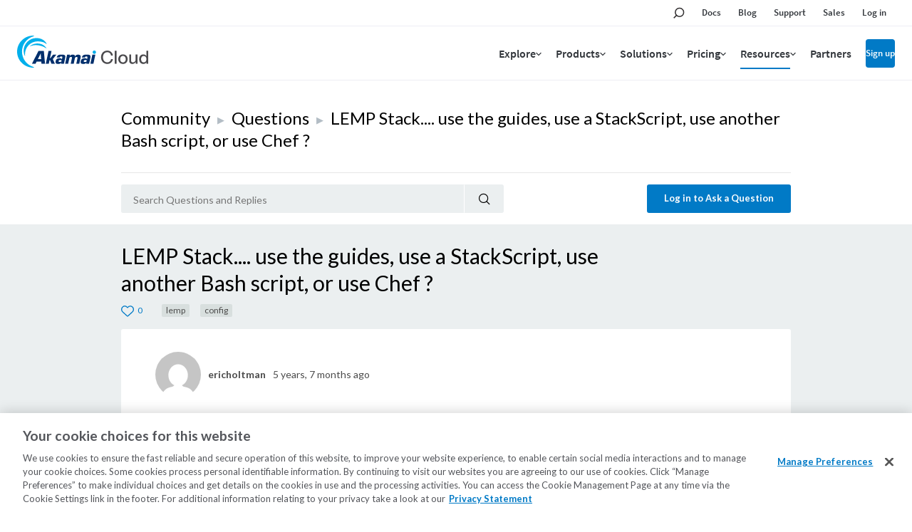

--- FILE ---
content_type: text/html; charset=utf-8
request_url: https://www.linode.com/community/questions/20110/lemp-stack-use-the-guides-use-a-stackscript-use-another-bash-script-or-use-chef
body_size: 19479
content:



<!DOCTYPE html>

<html lang="en">
  <head>
    
  <link rel="canonical" href="https://www.linode.com/community/questions/20110/lemp-stack-use-the-guides-use-a-stackscript-use-another-bash-script-or-use-chef">

    <!-- Google Tag Manager -->
    <script>(function(w,d,s,l,i){w[l]=w[l]||[];w[l].push({'gtm.start':
    new Date().getTime(),event:'gtm.js'});var f=d.getElementsByTagName(s)[0],
    j=d.createElement(s),dl=l!='dataLayer'?'&l='+l:'';j.async=true;j.src=
    'https://www.googletagmanager.com/gtm.js?id='+i+dl;f.parentNode.insertBefore(j,f);
    })(window,document,'script','dataLayer','GTM-T5FXXG9');</script>
    <!-- End Google Tag Manager -->
    <script src="https://assets.adobedtm.com/fcfd3580c848/f9e7661907ee/launch-2fb69de42220.min.js" async></script>
    <link
      href="https://fonts.googleapis.com/css?family=Source+Sans+Pro:300,400,600"
      rel="stylesheet"
    />

    
  <title>LEMP Stack....     use the guides, use a StackScript, use another Bash script, or use Chef ? (20110) | Linode Questions</title>


    <meta charset="utf-8">
    <meta http-equiv="X-UA-Compatible" content="IE=edge">
    

    <meta name="description" content="I asked this question eight (yes, eight) years ago.... and wondering how far the state-of-the-art has moved.

https://www.linode.com/community/questions/6848/quickest-way-to-get-a-lemp-stack-runn...">
    
    <meta name="twitter:card" content="summary" />
    <meta name="twitter:site" content="Linode Cloud Hosting" />
    <meta name="twitter:title" content="LEMP Stack....     use the guides, use a StackScript, use another Bash script, or use Chef ? | Linode Questions" />
    <meta name="twitter:description" content="I asked this question eight (yes, eight) years ago.... and wondering how far the state-of-the-art has moved.

https://www.linode.com/community/questions/6848/quickest-way-to-get-a-lemp-stack-..." />
    <meta name="twitter:image" content="https://www.linode.com/community/questions/static/451bac84/images/Linode-Cloud-Community-Square.png" />

    <meta property="og:url" content="https://www.linode.com/community/questions/20110/lemp-stack-use-the-guides-use-a-stackscript-use-another-bash-script-or-use-chef" />
    <meta property="og:image" content="https://www.linode.com/community/questions/static/451bac84/images/Linode-Cloud-Community-Square.png"/>
    <meta property="og:title" content="LEMP Stack....     use the guides, use a StackScript, use another Bash script, or use Chef ? | Linode Questions"/>
    <meta property="og:description" content="I asked this question eight (yes, eight) years ago.... and wondering how far the state-of-the-art has moved.

https://www.linode.com/community/questions/6848/quickest-way-to-get-a-lemp-stack-..." />
    <meta property="og:type" content="article"/>

    <meta name="viewport" content="width=device-width,initial-scale=1,maximum-scale=1,shrink-to-fit=no">
    
    
    <script
      src="https://code.jquery.com/jquery-3.3.1.min.js"
      integrity="sha256-FgpCb/KJQlLNfOu91ta32o/NMZxltwRo8QtmkMRdAu8="
      crossorigin="anonymous"></script>
    <script src="//cdnjs.cloudflare.com/ajax/libs/handlebars.js/4.0.11/handlebars.min.js"></script>
    <script src="https://cdnjs.cloudflare.com/ajax/libs/moment.js/2.21.0/moment.min.js"
            integrity="sha256-9YAuB2VnFZNJ+lKfpaQ3dKQT9/C0j3VUla76hHbiVF8="
            crossorigin="anonymous"></script>

    <!-- OneTrust Cookies Consent Notice start for www.linode.com -->
    <script type="text/javascript">
      userRegionCode = 'OH';
      userCountryCode = 'US';
      userContinent = 'NA';
      (function(){
        let setOTGeoData = function( key, val ) {
          if ( val && !val.startsWith( 'EDGEAKAMAIZER' ) ) {
            window.OneTrust = window.OneTrust || {};
            window.OneTrust.geolocationResponse = window.OneTrust.geolocationResponse || {};
            window.OneTrust.geolocationResponse[key] = window.OneTrust.geolocationResponse[key] || val;
          }
        }
        if ( userRegionCode && userRegionCode === 'CA' ) {
          setOTGeoData( 'stateCode', userRegionCode );
        }
        setOTGeoData( 'countryCode', userCountryCode );
        setOTGeoData( 'regionCode', userContinent );
      })();
    </script>
    <script src="https://www.linode.com/ns/ot/202501.2.0/prod/scripttemplates/otSDKStub.js"  type="text/javascript" charset="UTF-8" data-domain-script="01922358-0e47-73fa-9452-fa124177d6d6" ></script>
    <script type="text/javascript">
    function OptanonWrapper() {}
    (function() {
      const dom_loaded = new Promise( ( resolve, reject ) => document.addEventListener( 'DOMContentLoaded', () => resolve() ) );
      const onetrust_loaded = new Promise( ( resolve, reject ) => window.addEventListener( 'OneTrustGroupsUpdated', () => resolve() ) );
      Promise.all( [ dom_loaded, onetrust_loaded ] ).then( () => {
        // handle misc cookie links
        window.addEventListener( 'click', ( e ) => { if ( e.target.matches( 'a[href="#open-consent-prefs"]' ) && OneTrust ) { e.preventDefault(); OneTrust.ToggleInfoDisplay() } } );
        // delay to avoid flash of blocked message while OneTrust processes iframes
        setTimeout( () => { document.body.classList.add( 'consent-applied' ) }, 1000 );
      } );
    })();
    </script>    
    <!-- OneTrust Cookies Consent Notice end for www.linode.com -->

    
    <script src="//cdnjs.cloudflare.com/ajax/libs/highlight.js/9.12.0/highlight.min.js"></script>
    <script src="https://cdnjs.cloudflare.com/ajax/libs/tether/1.4.0/js/tether.min.js" integrity="sha384-DztdAPBWPRXSA/3eYEEUWrWCy7G5KFbe8fFjk5JAIxUYHKkDx6Qin1DkWx51bBrb" crossorigin="anonymous"></script>
    <script src="https://maxcdn.bootstrapcdn.com/bootstrap/4.0.0-alpha.6/js/bootstrap.min.js" integrity="sha384-vBWWzlZJ8ea9aCX4pEW3rVHjgjt7zpkNpZk+02D9phzyeVkE+jo0ieGizqPLForn" crossorigin="anonymous"></script>
    <script src="https://cdnjs.cloudflare.com/ajax/libs/showdown/1.8.6/showdown.min.js" integrity="sha256-dwhppIrxD8qC6lNulndZgtIm4XBU9zoMd9OUoXzIDAE=" crossorigin="anonymous"></script>
    <script>hljs.initHighlightingOnLoad();</script>
    <script src='/community/questions/static/451bac84/js/question.min.js'></script>
    


    
      <script id="notify-template-community" type="text/x-handlebars-template">
        <div class="notify-cell {{#if seen}}seen{{else}}new{{/if}}">
          <span class="notify-cell__reply">
            <a href="/community/user/{{username}}/">{{username}}</a> replied to
          </span>
          <p class="notify-cell__content">
            <a style="cursor: pointer;" onclick="markNotificationRead({{id}}, '{{entity.url}}')">{{entity.label}}</a>
          </p>
          <span class="notify-cell__time">{{when}}</span>
        </div>
      </script>

      <script id="notify-template-community-mention" type="text/x-handlebars-template">
        <div class="notify-cell {{#if seen}}seen{{else}}new{{/if}}">
          <span class="notify-cell__reply">
            <a href="/community/user/{{username}}/">{{username}}</a> mentioned you in
          </span>
          <p class="notify-cell__content">
            <a style="cursor: pointer;" onclick="markNotificationRead({{id}}, '{{entity.url}}')">{{entity.label}}</a>
          </p>
          <span class="notify-cell__time">{{when}}</span>
        </div>
      </script>

      <script id="notify-template-community-like" type="text/x-handlebars-template">
        <div class="notify-cell {{#if seen}}seen{{else}}new{{/if}}">
          <span class="notify-cell__reply">
            {{label}}
          </span>
          <p class="notify-cell__content">
            <a style="cursor: pointer;" onclick="markNotificationRead({{id}}, '{{entity.url}}')">{{entity.label}}</a>
          </p>
          <span class="notify-cell__time">{{when}}</span>
        </div>
      </script>


      <script id="notify-template-default" type="text/x-handlebars-template">
        <div class="notify-cell {{#if seen}}seen{{else}}new{{/if}}">
          <span class="notify-cell__reply">
            <span>{{action}} </span>
            <span>{{entity}} </span>
          </span>
          <span class="notify-cell__time">{{when}}</span>
          {{#if username }}
            <span class="notify-cell__time">by</span>
            <span> {{username}}</span>
          {{/if}}
        </div>
      </script>

      <script id="notify-template-in-progress" type="text/x-handlebars-template">
        <div class="notify-cell {{#if seen}}seen{{else}}new{{/if}}">
          <span class="notify-cell__reply">
            <span>{{eventOptions.presentTenseAction}} </span>
            <span>{{entity}} </span>
          </span>
        </div>
      </script>

      <script id="notify-template-failed" type="text/x-handlebars-template">
        <div class="notify-cell {{#if seen}}seen{{else}}new{{/if}}">
          <span class="notify-cell__reply">
            <span>{{eventOptions.presentTenseAction}} </span>
            <span>{{entity}} failed</span>
          </span>
          <span class="notify-cell__time">{{when}}</span>
          {{#if username }}
            <span class="notify-cell__time">by</span>
            <span> {{username}}</span>
          {{/if}}
        </div>
      </script>

      <script id="notify-template-succeed-prefix" type="text/x-handlebars-template">
        <div class="notify-cell {{#if seen}}seen{{else}}new{{/if}}">
          <span class="notify-cell__reply">
            <span>{{eventOptions.pastTensePrefix}} </span>
            <span>{{entity.label}}</span>
            <span>{{eventOptions.pastTenseAction}} </span>
          </span>
          <span class="notify-cell__time">{{when}}</span>
          {{#if username }}
            <span class="notify-cell__time">by</span>
            <span> {{username}}</span>
          {{/if}}
        </div>
      </script>

      <script id="notify-template-succeed" type="text/x-handlebars-template">
        <div class="notify-cell {{#if seen}}seen{{else}}new{{/if}}">
          <span class="notify-cell__reply">
            <span>{{entity.label}}</span>
            <span>{{eventOptions.pastTenseAction}} </span>
          </span>
          <span class="notify-cell__time">{{when}}</span>
          {{#if username }}
            <span class="notify-cell__time">by</span>
            <span> {{username}}</span>
          {{/if}}
        </div>
      </script>

      <script id="notify-template-fetch-more" type="text/x-handlebars-template">
        <div class="notify-cell">
          <p class="notify-cell__content">
            <a style="cursor: pointer;" onclick="fetchNotifications({{page}}, renderNotifications)">See More Notifications</a>
          </p>
        </div>
      </script>

      <script id="notify-template-empty" type="text/x-handlebars-template">
        <div class="notify-cell empty">
          <span class="notify-cell__reply">
            <span>You have no notifications.</span>
          </span>
        </div>
      </script>
    

    <link rel="apple-touch-icon" sizes="57x57" href="https://assets.linode.com/icons/apple-touch-icon-57x57.png">
    <link rel="apple-touch-icon" sizes="60x60" href="https://assets.linode.com/icons/apple-touch-icon-60x60.png">
    <link rel="apple-touch-icon" sizes="72x72" href="https://assets.linode.com/icons/apple-touch-icon-72x72.png">
    <link rel="apple-touch-icon" sizes="76x76" href="https://assets.linode.com/icons/apple-touch-icon-76x76.png">
    <link rel="apple-touch-icon" sizes="114x114" href="https://assets.linode.com/icons/apple-touch-icon-114x114.png">
    <link rel="apple-touch-icon" sizes="120x120" href="https://assets.linode.com/icons/apple-touch-icon-120x120.png">
    <link rel="apple-touch-icon" sizes="144x144" href="https://assets.linode.com/icons/apple-touch-icon-144x144.png">
    <link rel="apple-touch-icon" sizes="152x152" href="https://assets.linode.com/icons/apple-touch-icon-152x152.png">
    <link rel="apple-touch-icon" sizes="180x180" href="https://assets.linode.com/icons/apple-touch-icon-180x180.png">
    <link rel="mask-icon" href="https://assets.linode.com/icons/safari-pinned-tab.svg" color="#5bbad5">
    <link rel="icon" type="image/png" sizes="32x32" href="https://assets.linode.com/icons/favicon-32x32.png">
    <link rel="icon" type="image/png" sizes="194x194" href="https://assets.linode.com/icons/favicon-194x194.png">
    <link rel="icon" type="image/png" sizes="96x96" href="https://assets.linode.com/icons/favicon-96x96.png">
    <link rel="icon" type="image/png" sizes="192x192" href="https://assets.linode.com/icons/android-chrome-192x192.png">
    <link rel="icon" type="image/png" sizes="16x16" href="https://assets.linode.com/icons/favicon-16x16.png">
    <link rel="shortcut icon" href="https://assets.linode.com/icons/favicon.ico">

    <link rel="stylesheet" href="/community/questions/static/451bac84/css/custom.css">
    <link rel="stylesheet" href="//cdnjs.cloudflare.com/ajax/libs/highlight.js/9.12.0/styles/monokai-sublime.min.css">
    <link rel="stylesheet" href="//www.linode.com/wp-content/themes/linode-website-theme/dist/onetrust.css">

  
<script>window.BOOMR_CONSENT_CONFIG={enabled:!0},"true"=="true"&&(window.BOOMR_CONSENT_CONFIG.optInRequired=!0),function(e){"use strict";if(void 0!==e.BOOMR_CONSENT_CONFIG&&!0===e.BOOMR_CONSENT_CONFIG.enabled){e.BOOMR=void 0!==e.BOOMR?e.BOOMR:{};var o=e.BOOMR;if(o.plugins=void 0!==o.plugins?o.plugins:{},!o.plugins.ConsentInlinedPlugin){var O={v:"2",OPT_COOKIE:"BOOMR_CONSENT",OPT_IN_COOKIE_VAL:"opted-in",OPT_OUT_COOKIE_VAL:"opted-out",COOKIE_EXP:365*86400,complete:!1,enabled:!0,firedPageReady:!1,deferredOptIn:!1,deferredOptOut:!1,rtCookieFromConfig:!1,bwCookieFromConfig:!1,optOut:function(){return o.utils.setCookie(O.OPT_COOKIE,O.OPT_OUT_COOKIE_VAL,O.COOKIE_EXP)?("function"==typeof o.disable&&o.disable(),O.complete=!1,O.removeBoomerangCookies(),!0):(o.error("Can not set Opt Out cookie","ConsentInlinedPlugin"),!1)},optIn:function(){return!0===O.complete||(o.utils.setCookie(O.OPT_COOKIE,O.OPT_IN_COOKIE_VAL,O.COOKIE_EXP)?("function"==typeof o.wakeUp&&o.wakeUp(),O.complete=!0,o.addVar("cip.in","1",!0),o.addVar("cip.v",O.v,!0),o.sendBeacon(),!0):(o.error("Can not set Opt In value","ConsentInlinedPlugin"),!1))},removeBoomerangCookies:function(){var e=O.rtCookieFromConfig||"RT",i=O.bwCookieFromConfig||"BA";o.utils.removeCookie(e),o.utils.removeCookie(i)},onPageReady:function(){O.firedPageReady||(O.firedPageReady=!0,O.deferredOptIn&&(O.optIn(),O.deferredOptIn=!1),O.deferredOptOut&&(O.optOut(),O.deferredOptOut=!1))}};e.BOOMR_OPT_OUT=function(){O.firedPageReady?O.optOut():O.deferredOptOut=!0},e.BOOMR_OPT_IN=function(){O.firedPageReady?O.optIn():O.deferredOptIn=!0},o.plugins.ConsentInlinedPlugin={init:function(i){return void 0!==i.RT&&void 0!==i.RT.cookie&&(O.rtCookieFromConfig=i.RT.cookie),void 0!==i.BW&&void 0!==i.BW.cookie&&(O.bwCookieFromConfig=i.BW.cookie),o.subscribe("page_ready",O.onPageReady,null,O),o.subscribe("spa_navigation",O.onPageReady,null,O),e.BOOMR_CONSENT_CONFIG.optInRequired&&o.utils.getCookie(O.OPT_COOKIE)!==O.OPT_IN_COOKIE_VAL?(O.complete=!1,this):o.utils.getCookie(O.OPT_COOKIE)===O.OPT_OUT_COOKIE_VAL?(void 0===i.RT&&(i.RT={}),i.RT.cookie="",void 0===i.BW&&(i.BW={}),i.BW.cookie="",O.complete=!1,this):(O.complete=!0,this)},is_complete:function(){return O.complete}}}}}(window);</script>
                              <script>!function(e){var n="https://s.go-mpulse.net/boomerang/";if("False"=="True")e.BOOMR_config=e.BOOMR_config||{},e.BOOMR_config.PageParams=e.BOOMR_config.PageParams||{},e.BOOMR_config.PageParams.pci=!0,n="https://s2.go-mpulse.net/boomerang/";if(window.BOOMR_API_key="7U4SN-BLJ2N-G2NW6-5XFY8-GXLUQ",function(){function e(){if(!r){var e=document.createElement("script");e.id="boomr-scr-as",e.src=window.BOOMR.url,e.async=!0,o.appendChild(e),r=!0}}function t(e){r=!0;var n,t,a,i,d=document,O=window;if(window.BOOMR.snippetMethod=e?"if":"i",t=function(e,n){var t=d.createElement("script");t.id=n||"boomr-if-as",t.src=window.BOOMR.url,BOOMR_lstart=(new Date).getTime(),e=e||d.body,e.appendChild(t)},!window.addEventListener&&window.attachEvent&&navigator.userAgent.match(/MSIE [67]\./))return window.BOOMR.snippetMethod="s",void t(o,"boomr-async");a=document.createElement("IFRAME"),a.src="about:blank",a.title="",a.role="presentation",a.loading="eager",i=(a.frameElement||a).style,i.width=0,i.height=0,i.border=0,i.display="none",o.appendChild(a);try{O=a.contentWindow,d=O.document.open()}catch(_){n=document.domain,a.src="javascript:var d=document.open();d.domain='"+n+"';void 0;",O=a.contentWindow,d=O.document.open()}if(n)d._boomrl=function(){this.domain=n,t()},d.write("<bo"+"dy onload='document._boomrl();'>");else if(O._boomrl=function(){t()},O.addEventListener)O.addEventListener("load",O._boomrl,!1);else if(O.attachEvent)O.attachEvent("onload",O._boomrl);d.close()}function a(e){window.BOOMR_onload=e&&e.timeStamp||(new Date).getTime()}if(!window.BOOMR||!window.BOOMR.version&&!window.BOOMR.snippetExecuted){window.BOOMR=window.BOOMR||{},window.BOOMR.snippetStart=(new Date).getTime(),window.BOOMR.snippetExecuted=!0,window.BOOMR.snippetVersion=14,window.BOOMR.url=n+"7U4SN-BLJ2N-G2NW6-5XFY8-GXLUQ";var i=document.currentScript||document.getElementsByTagName("script")[0],o=i.parentNode,r=!1,d=document.createElement("link");if(d.relList&&"function"==typeof d.relList.supports&&d.relList.supports("preload")&&"as"in d)window.BOOMR.snippetMethod="p",d.href=window.BOOMR.url,d.rel="preload",d.as="script",d.addEventListener("load",e),d.addEventListener("error",function(){t(!0)}),setTimeout(function(){if(!r)t(!0)},3e3),BOOMR_lstart=(new Date).getTime(),o.appendChild(d);else t(!1);if(window.addEventListener)window.addEventListener("load",a,!1);else if(window.attachEvent)window.attachEvent("onload",a)}}(),"".length>0)if(e&&"performance"in e&&e.performance&&"function"==typeof e.performance.setResourceTimingBufferSize)e.performance.setResourceTimingBufferSize();!function(){if(BOOMR=e.BOOMR||{},BOOMR.plugins=BOOMR.plugins||{},!BOOMR.plugins.AK){var n=""=="true"?1:0,t="",a="ck6oxzixf5eao2lj3msa-f-39eb39f8c-clientnsv4-s.akamaihd.net",i="false"=="true"?2:1,o={"ak.v":"39","ak.cp":"1673829","ak.ai":parseInt("1060432",10),"ak.ol":"0","ak.cr":8,"ak.ipv":4,"ak.proto":"http/1.1","ak.rid":"25b6b5d1","ak.r":48796,"ak.a2":n,"ak.m":"","ak.n":"essl","ak.bpcip":"18.188.235.0","ak.cport":44332,"ak.gh":"23.62.38.199","ak.quicv":"","ak.tlsv":"tls1.3","ak.0rtt":"","ak.0rtt.ed":"","ak.csrc":"-","ak.acc":"bbr","ak.t":"1768545060","ak.ak":"hOBiQwZUYzCg5VSAfCLimQ==3ayCucOxg3+NVSbe/qztn351jyyuB251WyO0ZY1mpfiypyupBW5qIjsZPxhp1QpCLN29EYn5sa58+g3bh81tweBVIp179sZl0uzO+I3YyUenDldNjfEPgamr7N+cFFQpk7m6U/NF+86nhE5wWOgj6Qqsupg3xIOpEUzmClrsopxegLK/cFsbEWlihpdwDHbbScgD9cLfFLfA5jSxELIQn6BjkCXfD+4W4qyiZNiy4NACvwx/wQX3HuwRzSH7iqKMS9UVn0vGuzHppr18dcu1HTc5DncxULjxNNONBdDlDZb9ZJIqpuo9FNU+o6xig18+hYuWyQ3R7RcUpto+2QyyudkwaPG3dnJypZ+y2ZVrt47h8VQorcFvyUvbvvxc0M5Gx1x2KYycz6WMNlFD0RgFNpren1WHyP3ijbJFV31axDQ=","ak.pv":"196","ak.dpoabenc":"","ak.tf":i};if(""!==t)o["ak.ruds"]=t;var r={i:!1,av:function(n){var t="http.initiator";if(n&&(!n[t]||"spa_hard"===n[t]))o["ak.feo"]=void 0!==e.aFeoApplied?1:0,BOOMR.addVar(o)},rv:function(){var e=["ak.bpcip","ak.cport","ak.cr","ak.csrc","ak.gh","ak.ipv","ak.m","ak.n","ak.ol","ak.proto","ak.quicv","ak.tlsv","ak.0rtt","ak.0rtt.ed","ak.r","ak.acc","ak.t","ak.tf"];BOOMR.removeVar(e)}};BOOMR.plugins.AK={akVars:o,akDNSPreFetchDomain:a,init:function(){if(!r.i){var e=BOOMR.subscribe;e("before_beacon",r.av,null,null),e("onbeacon",r.rv,null,null),r.i=!0}return this},is_complete:function(){return!0}}}}()}(window);</script></head>
  <body>
    <!-- Google Tag Manager (noscript) -->
    <noscript><iframe src="https://www.googletagmanager.com/ns.html?id=GTM-T5FXXG9"
    height="0" width="0" style="display:none;visibility:hidden"></iframe></noscript>
    <!-- End Google Tag Manager (noscript) -->
    

<header>
<div class="c-site-header --v3">

  <svg xmlns="http://www.w3.org/2000/svg" style="display:none">

    <symbol id="menu-icon--menu" viewBox="0 0 448 512"><path fill="currentColor" d="M436 124H12c-6.627 0-12-5.373-12-12V80c0-6.627 5.373-12 12-12h424c6.627 0 12 5.373 12 12v32c0 6.627-5.373 12-12 12zm0 160H12c-6.627 0-12-5.373-12-12v-32c0-6.627 5.373-12 12-12h424c6.627 0 12 5.373 12 12v32c0 6.627-5.373 12-12 12zm0 160H12c-6.627 0-12-5.373-12-12v-32c0-6.627 5.373-12 12-12h424c6.627 0 12 5.373 12 12v32c0 6.627-5.373 12-12 12z"></path></symbol>

    <symbol id="menu-icon--x" viewBox="0 0 320 512"><path fill="currentColor" d="M207.6 256l107.72-107.72c6.23-6.23 6.23-16.34 0-22.58l-25.03-25.03c-6.23-6.23-16.34-6.23-22.58 0L160 208.4 52.28 100.68c-6.23-6.23-16.34-6.23-22.58 0L4.68 125.7c-6.23 6.23-6.23 16.34 0 22.58L112.4 256 4.68 363.72c-6.23 6.23-6.23 16.34 0 22.58l25.03 25.03c6.23 6.23 16.34 6.23 22.58 0L160 303.6l107.72 107.72c6.23 6.23 16.34 6.23 22.58 0l25.03-25.03c6.23-6.23 6.23-16.34 0-22.58L207.6 256z"></path></symbol>

    <symbol id="menu-icon--toggle" viewBox="0 0 320 512"><path fill="currentColor" d="M151.5 347.8L3.5 201c-4.7-4.7-4.7-12.3 0-17l19.8-19.8c4.7-4.7 12.3-4.7 17 0L160 282.7l119.7-118.5c4.7-4.7 12.3-4.7 17 0l19.8 19.8c4.7 4.7 4.7 12.3 0 17l-148 146.8c-4.7 4.7-12.3 4.7-17 0z"></path></symbol>

    <symbol id="menu-icon--search" viewBox="0 0 30 30">
      <circle cx="17.5" cy="11.9" r="6.6" fill="#03b159" stroke="#fff" stroke-width="2" stroke-miterlimit="10"/>
      <path d="M17.5 3.4C12.8 3.4 9 7.2 9 11.9c0 1.8.6 3.5 1.5 4.9-.2.1-.3.2-.5.4l-5.9 5.9c-.8.8-.8 2.2 0 3 .4.4 1 .6 1.5.6s1.1-.2 1.5-.6l5.9-5.9c.2-.2.4-.5.5-.7 1.2.6 2.5 1 3.9 1 4.7 0 8.5-3.8 8.5-8.5.1-4.8-3.7-8.6-8.4-8.6zm0 15.1c-3.6 0-6.6-3-6.6-6.6s3-6.6 6.6-6.6c3.6 0 6.6 3 6.6 6.6s-2.9 6.6-6.6 6.6z"/>
    </symbol>

    <symbol id="menu-icon--docs" viewBox="0 0 30 30">
      <path fill="#03b159" stroke="#fff" stroke-width="2" stroke-miterlimit="10" d="M7.4 6.2h15.2v17.5H7.4z"/>
      <path d="M24.4 25.5H5.6v-21h18.8v21zm-17-1.8h15.2V6.2H7.4v17.5z"/>
      <path fill="#fff" d="M18.7 11.7h-7.4c-.4 0-.8-.4-.8-.9s.3-.9.8-.9h7.4c.4 0 .8.4.8.9s-.3.9-.8.9zM18.7 15.8h-7.4c-.4 0-.8-.4-.8-.9s.3-.9.8-.9h7.4c.4 0 .8.4.8.9s-.3.9-.8.9zM18.7 20h-7.4c-.4 0-.8-.4-.8-.9s.3-.9.8-.9h7.4c.4 0 .8.4.8.9s-.3.9-.8.9z"/>
    </symbol>

    <symbol id="menu-icon--blog" viewBox="0 0 30 30">
      <path fill="#fff" d="M7.3 5.9c-.7 0-1.3.6-1.3 1.3s.6 1.3 1.3 1.3c7.8 0 14.2 6.4 14.2 14.2 0 .7.6 1.3 1.3 1.3s1.3-.6 1.3-1.3c.1-9.2-7.5-16.8-16.8-16.8z"/>
      <circle cx="7.3" cy="22.8" r="2.2" fill="#fff" stroke="#000" stroke-width="1.75" stroke-miterlimit="10"/>
      <path fill="#03b159" fill-rule="evenodd" clip-rule="evenodd" d="M7.3 6.8c-.2 0-.4.2-.4.4s.2.4.4.4c8.3 0 15 6.8 15 15.1 0 .2.2.5.5.5s.5-.2.5-.5c-.1-8.8-7.2-15.9-16-15.9z"/>
      <path d="M22.8 25.9c-1.7 0-3.1-1.4-3.1-3.1 0-6.9-5.6-12.5-12.5-12.5-1.7 0-3.1-1.4-3.1-3.1s1.4-3.1 3.1-3.1c10.3 0 18.6 8.4 18.7 18.7 0 1.7-1.4 3.1-3.1 3.1zM7.3 5.9c-.7 0-1.3.6-1.3 1.3s.6 1.3 1.3 1.3c7.8 0 14.2 6.4 14.2 14.2 0 .7.6 1.3 1.3 1.3s1.3-.6 1.3-1.3c.1-9.2-7.5-16.8-16.8-16.8z"/>
      <path d="M15 25.9c-1.7 0-3.1-1.4-3.1-3.1 0-2.6-2.1-4.7-4.7-4.7-1.7 0-3.1-1.4-3.1-3.1s1.4-3.1 3.1-3.1c6 0 10.9 4.9 10.9 10.9 0 1.7-1.3 3.1-3.1 3.1z"/>
      <path fill="#fff" d="M7.3 13.7c-.7 0-1.3.6-1.3 1.3s.6 1.3 1.3 1.3c3.5 0 6.4 2.9 6.4 6.4 0 .7.6 1.3 1.3 1.3s1.3-.6 1.3-1.3c.1-4.9-4-9-9-9z"/>
      <path fill="#03b159" fill-rule="evenodd" clip-rule="evenodd" d="M15.5 22.8c0-4.5-3.7-8.2-8.2-8.2-.2 0-.4.2-.4.5s.2.5.4.5c4.1 0 7.4 3.3 7.4 7.3 0 .2.2.5.5.5.1-.2.3-.4.3-.6z"/>
    </symbol>

    <symbol id="menu-icon--resources" viewBox="0 0 30 30">
      <path fill="#03b159" stroke="#fff" stroke-width="1.75" stroke-miterlimit="10" d="m15 15.4 5.4 5.3v-14H9.7v14z"/>
      <path d="M22.1 25 15 17.9 7.9 25V5h14.2v20zM15 15.4l5.3 5.3V6.6H9.7v14.1l5.3-5.3z"/>
    </symbol>

    <symbol id="menu-icon--pricing" viewBox="0 0 30 30">
      <path fill="#03b159" stroke="#fff" stroke-width="2" stroke-miterlimit="10" d="M21.2 24.2H8.9V12.6L15 9.1l6.2 3.5z"/>
      <path d="M15.9 7.6V4.1h-1.8v3.5l-7 4V26h15.8V11.6l-7-4zm5.3 16.6H8.9V12.6L15 9.1l6.1 3.5.1 11.6z"/>
      <path d="M17.5 18.5c0-1.1-.6-1.7-2.1-2.1-1.1-.3-1.3-.5-1.3-1 0-.3.2-.7.8-.7.8 0 .9.5 1 .7h1.4c-.1-.8-.5-1.6-1.8-1.8V13h-1.2v.7c-1 .2-1.7.8-1.7 1.9 0 1 .5 1.6 2.2 2.1.9.3 1.2.5 1.2 1 0 .4-.2.8-1 .8-.6 0-1-.3-1.1-.9h-1.4c.1 1 .8 1.7 1.9 1.9v.8h1.2v-.8c1.2-.2 1.9-.9 1.9-2z" fill="#fff"/>
    </symbol>

    <symbol id="menu-icon--partners" viewBox="0 0 30 30">
      <path d="M19.5 24h4.6v-3.7h-.4c-2.1 0-3.8-1.7-3.8-3.8s1.7-3.8 3.8-3.8h.4V9.9h-5.8V8.1c0-1.1-.9-2-2-2s-2 .9-2 2v1.8H10v4.2H7.2c-.8 0-1.4.6-1.4 1.4 0 .8.6 1.4 1.4 1.4H10v7.2h2v-.5c0-2.1 1.7-3.8 3.8-3.8s3.8 1.7 3.8 3.8v.4h-.1z" fill="#03b159" stroke="#fff" stroke-width="2" stroke-miterlimit="10"/>
      <path d="M25.8 25.8h-8.1v-2.2c0-1.1-.9-2-2-2s-2 .9-2 2v2.2H8.2v-7.2h-1c-1.7 0-3.1-1.4-3.1-3.1s1.4-3.1 3.1-3.1h1V8.2h4.3v-.1c0-2.1 1.7-3.8 3.8-3.8s3.8 1.7 3.8 3.8v.1h5.8v6.4h-2.1c-1.1 0-2 .9-2 2s.9 2 2 2h2.1v7.2h-.1zM19.5 24h4.6v-3.7h-.4c-2.1 0-3.8-1.7-3.8-3.8s1.7-3.8 3.8-3.8h.4V9.9h-5.8V8.1c0-1.1-.9-2-2-2s-2 .9-2 2v1.8H10v4.2H7.2c-.8 0-1.4.6-1.4 1.4 0 .8.6 1.4 1.4 1.4H10v7.2h2v-.5c0-2.1 1.7-3.8 3.8-3.8s3.8 1.7 3.8 3.8v.4h-.1z"/>
    </symbol>

    <symbol id="menu-icon--support" viewBox="0 0 30 30">
      <path d="M15 5.9c-4.6 0-8.4 3.7-8.4 8.4 0 2.1.8 4.1 2.2 5.6l.2.3v.3l-.2 2.3 2.5-1.1.3.1c1.1.5 2.2.7 3.4.7 4.6 0 8.4-3.7 8.4-8.4S19.6 5.9 15 5.9z" fill="#03b159" stroke="#fff" stroke-width="2" stroke-miterlimit="10"/>
      <path d="m6.9 25.8.4-4.9c-1.6-1.8-2.4-4.1-2.4-6.5C4.9 8.8 9.4 4.2 15 4.2s10.1 4.5 10.1 10.1S20.6 24.5 15 24.5c-1.3 0-2.6-.2-3.8-.7l-4.3 2zM15 5.9c-4.6 0-8.4 3.7-8.4 8.4 0 2.1.8 4.1 2.2 5.6l.2.3v.3l-.2 2.3 2.5-1.1.3.1c1.1.5 2.2.7 3.4.7 4.6 0 8.4-3.7 8.4-8.4S19.6 5.9 15 5.9z"/>
      <g>
        <path d="M13.9 16.1v-.2c0-.9.4-1.6 1.3-2.4.6-.5.7-.9.7-1.4 0-.5-.3-.9-.9-.9-.8 0-1 .5-1.1 1.2H12c.1-1.1.8-2.7 3-2.6 2.2 0 2.8 1.4 2.8 2.5 0 .8-.3 1.4-1.2 2.3-.6.5-.8 1-.8 1.5v.1h-1.9zm0 2.9v-2.2h2V19h-2z" fill="#fff"/>
      </g>
    </symbol>

    <symbol id="menu-icon--sales" viewBox="0 0 30 30">
      <path fill="none" stroke="currentColor" stroke-width="1.75" stroke-miterlimit="10" d="M24.5 24h-19V6"/>
      <path d="M9 20.7h-.2c-.3-.1-.5-.5-.3-.8l3-7c.1-.2.2-.3.4-.4.2 0 .4 0 .5.1l4.3 3.5 3.7-9.2c.1-.3.5-.5.8-.3.3.1.5.5.4.8l-4 10c-.1.2-.2.3-.4.4-.2.1-.4 0-.6-.1l-4.4-3.5-2.7 6.2c0 .2-.3.3-.5.3z" fill="#fff" stroke="currentColor" stroke-width="2.5" stroke-miterlimit="10"/>
      <path d="M9 20.7h-.2c-.3-.1-.5-.5-.3-.8l3-7c.1-.2.2-.3.4-.4.2 0 .4 0 .5.1l4.3 3.5 3.7-9.2c.1-.3.5-.5.8-.3.3.1.5.5.4.8l-4 10c-.1.2-.2.3-.4.4-.2.1-.4 0-.6-.1l-4.4-3.5-2.7 6.2c0 .2-.3.3-.5.3z" fill="#03b159"/>
      <path d="M9 21c-.1 0-.2 0-.3-.1-.4-.2-.7-.7-.5-1.2l3-7c.1-.2.3-.4.6-.5.3-.1.5 0 .8.2l4.1 3.3 3.6-8.9c.2-.4.7-.7 1.1-.5.4.2.6.7.4 1.1l-4 10c-.1.3-.3.5-.6.5-.3.1-.5 0-.8-.2l-4.1-3.3-2.5 5.9c-.1.5-.5.7-.8.7zm3-8.3s-.1 0 0 0c-.2 0-.3.1-.3.2l-3 7c-.1.2 0 .4.2.5.2.1.4 0 .5-.2l2.8-6.5 4.6 3.7c.1.1.2.1.3.1.1 0 .2-.1.3-.2l4-10c.1-.2 0-.4-.2-.5-.2-.1-.4 0-.5.2l-3.8 9.5-4.6-3.7c-.1 0-.2-.1-.3-.1z" fill="#fff"/>
    </symbol>

  </svg>


  <div class="o-layout__row c-site-header__topbar">
    <div class="o-layout__colset">
      <div class="o-layout__col">
      </div>
      <div class="o-layout__col">

        <div class="o-layout__module c-utility-nav">
          <nav class="o-menu o-menu--h">
            <ul class="o-menu__list --d0">
              <li class="o-menu__item o-menu__item--search">
                <a class="o-menu__link" href="https://www.linode.com/search/" data-analytics-event="header | Click | Search"><span class="o-menu__title">Search</span></a>
              </li>
              <li class="o-menu__item">
                <a class="o-menu__link" href="https://techdocs.akamai.com/cloud-computing/docs/welcome" data-analytics-event="header | Click | Docs"><span class="o-menu__title">Docs</span></a>
              </li>
              <li class="o-menu__item">
                <a class="o-menu__link" href="https://www.linode.com/blog/" data-analytics-event="header | Click | Blog"><span class="o-menu__title">Blog</span></a>
              </li>
              <li class="o-menu__item">
                <a class="o-menu__link" href="https://www.linode.com/support/" data-analytics-event="header | Click | Support"><span class="o-menu__title">Support</span></a>
              </li>
              <li class="o-menu__item">
                <a class="o-menu__link" href="https://www.linode.com/company/contact/" data-analytics-event="header | Click | Sales"><span class="o-menu__title">Sales</span></a>
              </li>

              
              <li class="o-menu__item"><a class="o-menu__link" href="/community/questions/login?next=/community/questions/20110/lemp-stack-use-the-guides-use-a-stackscript-use-another-bash-script-or-use-chef" data-analytics-event="header | Click | Log in"><span class="o-menu__title">Log in</span></a></li>
              

            </ul>
          </nav>
        </div>

      </div>
    </div>
  </div>


  <div class="o-layout__row c-site-header__primary">
    <div class="o-layout__colset">
      <div class="o-layout__col">

        <div class="o-layout__module c-identity">
          <a class="c-identity__link" href="https://www.linode.com" target="_self" itemprop="url">

            <img
              width="184"
              height="45"
              alt="Akamai Cloud"
              class="c-identity__logo"
              src="https://www.linode.com/linode/en/images/logo/akamai-cloud-logo.svg"
              itemprop="image"
              fetchpriority="high"
              data-no-lazy="1"
            />
          </a>
        </div>

      </div>
      <div class="o-layout__col">

        <div class="o-layout__module c-main-menu">
          <nav class="o-menu o-menu--h">
            <ul class="o-menu__list --d0">
              <li class="o-menu__item">
                <button class="o-menu__link o-menu__toggle" data-toggle="#sub-menu--explore" data-group="sub-menu" data-analytics-event="header | Click | Explore"><span class="o-menu__title">Explore</span></button>
              </li>
              <li class="o-menu__item">
                <button class="o-menu__link o-menu__toggle" data-toggle="#sub-menu--products" data-group="sub-menu" data-analytics-event="header | Click | Products"><span class="o-menu__title">Products</span></button>
              </li>
              <li class="o-menu__item">
                <button class="o-menu__link o-menu__toggle" data-toggle="#sub-menu--solutions" data-group="sub-menu" data-analytics-event="header | Click | Solutions"><span class="o-menu__title">Solutions</span></button>
              </li>
              <li class="o-menu__item">
                <button class="o-menu__link o-menu__toggle" data-toggle="#sub-menu--pricing" data-group="sub-menu" data-analytics-event="header | Click | Pricing"><span class="o-menu__title">Pricing</span></button>
              </li>
              <li class="o-menu__item">
                <button class="o-menu__link o-menu__toggle" data-toggle="#sub-menu--resources" data-group="sub-menu" data-analytics-event="header | Click | Resources"><span class="o-menu__title">Resources</span></button>
              </li>
              <li class="o-menu__item">
                <a class="o-menu__link" href="https://www.linode.com/partners/" data-analytics-event="header | Click | Partners"><span class="o-menu__title">Partners</span></a>
              </li>
              <li class="o-menu__item o-menu__item--button">
                <a class="o-menu__link" href="https://login.linode.com/signup" data-analytics-event="header | Click | Sign up"><span class="o-menu__title">Sign up</span></a>
              </li>
              <li class="o-menu__item o-menu__item--mobile">
                <button class="o-menu__link o-menu__toggle" data-toggle="#sub-menu--mobile" data-group="sub-menu" data-analytics-event="header | Click | Mobile Toggle"><span class="o-menu__title">Mobile</span></button>
              </li>
            </ul>
          </nav>
        </div>

      </div>
    </div>
  </div>


  <div class="c-submenu c-submenu--mobile" data-toggle data-group="sub-menu" id="sub-menu--mobile">

    <div class="o-layout__module" id="submenu-mobile-primary">
      <nav class="o-menu">
        <ul class="o-menu__list --d0">
          <li class="o-menu__item o-menu__parent" id="submenu-mobile-primary-full--explore" data-group="submenu-mobile-primary-full">
            <button class="o-menu__link o-menu__toggle" data-group="submenu-mobile-primary-full" data-toggle="#submenu-mobile-primary-full--explore" data-analytics-event="header | Click | Explore"><span class="o-menu__title">Explore</span></button>
            <ul class="o-menu__list o-menu__child --d1">
              <li class="o-menu__item">
                <a class="o-menu__link" href="https://www.linode.com/reduce-cloud-costs/" data-analytics-event="header | Click | Explore: Lower costs"><span class="o-menu__title">Lower costs</span></a>
              </li>
              <li class="o-menu__item">
                <a class="o-menu__link" href="https://www.linode.com/low-latency-applications/" data-analytics-event="header | Click | Explore: Lower latency"><span class="o-menu__title">Lower latency</span></a>
              </li>
              <li class="o-menu__item">
                <a class="o-menu__link" href="https://www.linode.com/cloud-portability/" data-analytics-event="header | Click | Explore: Cloud portability"><span class="o-menu__title">Cloud portability</span></a>
              </li>
              <li class="o-menu__item">
                <a class="o-menu__link" href="https://www.linode.com/cloud-global-scale/" data-analytics-event="header | Click | Explore: Global scale"><span class="o-menu__title">Global scale</span></a>
              </li>
              <li class="o-menu__item">
                <a class="o-menu__link" href="https://www.linode.com/global-infrastructure/" data-analytics-event="header | Click | Explore: Our platform"><span class="o-menu__title">Our platform</span></a>
              </li>
              <li class="o-menu__item">
                <a class="o-menu__link" href="https://www.linode.com/support-experience/" data-analytics-event="header | Click | Explore: Support experience"><span class="o-menu__title">Support experience</span></a>
              </li>
            </ul>
          </li>
          <li class="o-menu__item o-menu__parent" id="submenu-mobile-primary-full--products" data-group="submenu-mobile-primary-full">
            <button class="o-menu__link o-menu__toggle" data-group="submenu-mobile-primary-full" data-toggle="#submenu-mobile-primary-full--products" data-analytics-event="header | Click | Products"><span class="o-menu__title">Products</span></button>
            <ul class="o-menu__list o-menu__child --d1">
              <li class="o-menu__item">
                <a class="o-menu__link" href="https://www.linode.com/products/" data-analytics-event="header | Click | Products: Products Overview"><span class="o-menu__title">Products Overview</span></a>
              </li>
              <li class="o-menu__item o-menu__parent" id="submenu-mobile-primary-full--46172" data-group="submenu-mobile-primary-full--level-1">
                <button class="o-menu__link o-menu__toggle" data-group="submenu-mobile-primary-full--level-1" data-toggle="#submenu-mobile-primary-full--46172" data-analytics-event="header | Click | Products: Compute"><span class="o-menu__title">Compute</span></button>
                <ul class="o-menu__list o-menu__child --d2">
                  <li class="o-menu__item">
                    <a class="o-menu__link" href="https://www.linode.com/products/essential-compute/" data-analytics-event="header | Click | Products: Essential Compute"><span class="o-menu__title">Essential Compute</span></a>
                  </li>
                  <li class="o-menu__item">
                    <a class="o-menu__link" href="https://www.linode.com/products/gpu/" data-analytics-event="header | Click | Products: GPU"><span class="o-menu__title">GPU</span></a>
                  </li>
                  <li class="o-menu__item">
                    <a class="o-menu__link" href="https://www.linode.com/products/accelerated-compute/" data-analytics-event="header | Click | Products: Accelerated Compute"><span class="o-menu__title">Accelerated Compute</span></a>
                  </li>
                  <li class="o-menu__item">
                    <a class="o-menu__link" href="https://www.linode.com/products/kubernetes/" data-analytics-event="header | Click | Products: Kubernetes"><span class="o-menu__title">Kubernetes</span></a>
                  </li>
                  <li class="o-menu__item">
                    <a class="o-menu__link" href="https://www.linode.com/products/app-platform/" data-analytics-event="header | Click | Products: App Platform"><span class="o-menu__title">App Platform</span></a>
                  </li>
                </ul>
              </li>
              <li class="o-menu__item o-menu__parent" id="submenu-mobile-primary-full--46173" data-group="submenu-mobile-primary-full--level-1">
                <button class="o-menu__link o-menu__toggle" data-group="submenu-mobile-primary-full--level-1" data-toggle="#submenu-mobile-primary-full--46173" data-analytics-event="header | Click | Products: Storage"><span class="o-menu__title">Storage</span></button>
                <ul class="o-menu__list o-menu__child --d2">
                  <li class="o-menu__item">
                    <a class="o-menu__link" href="https://www.linode.com/products/block-storage/" data-analytics-event="header | Click | Products: Block Storage"><span class="o-menu__title">Block Storage</span></a>
                  </li>
                  <li class="o-menu__item">
                    <a class="o-menu__link" href="https://www.linode.com/products/object-storage/" data-analytics-event="header | Click | Products: Object Storage"><span class="o-menu__title">Object Storage</span></a>
                  </li>
                  <li class="o-menu__item">
                    <a class="o-menu__link" href="https://www.linode.com/products/backups/" data-analytics-event="header | Click | Products: Backups"><span class="o-menu__title">Backups</span></a>
                  </li>
                </ul>
              </li>
              <li class="o-menu__item o-menu__parent" id="submenu-mobile-primary-full--46176" data-group="submenu-mobile-primary-full--level-1">
                <button class="o-menu__link o-menu__toggle" data-group="submenu-mobile-primary-full--level-1" data-toggle="#submenu-mobile-primary-full--46176" data-analytics-event="header | Click | Products: Networking"><span class="o-menu__title">Networking</span></button>
                <ul class="o-menu__list o-menu__child --d2">
                  <li class="o-menu__item">
                    <a class="o-menu__link" href="https://www.linode.com/products/cloud-firewall/" data-analytics-event="header | Click | Products: Cloud Firewall"><span class="o-menu__title">Cloud Firewall</span></a>
                  </li>
                  <li class="o-menu__item">
                    <a class="o-menu__link" href="https://www.linode.com/products/dns-manager/" data-analytics-event="header | Click | Products: DNS Manager"><span class="o-menu__title">DNS Manager</span></a>
                  </li>
                  <li class="o-menu__item">
                    <a class="o-menu__link" href="https://www.linode.com/products/nodebalancers/" data-analytics-event="header | Click | Products: NodeBalancers"><span class="o-menu__title">NodeBalancers</span></a>
                  </li>
                  <li class="o-menu__item">
                    <a class="o-menu__link" href="https://www.linode.com/products/private-networking/" data-analytics-event="header | Click | Products: Private Networking"><span class="o-menu__title">Private Networking</span></a>
                  </li>
                </ul>
              </li>
              <li class="o-menu__item o-menu__parent" id="submenu-mobile-primary-full--46174" data-group="submenu-mobile-primary-full--level-1">
                <button class="o-menu__link o-menu__toggle" data-group="submenu-mobile-primary-full--level-1" data-toggle="#submenu-mobile-primary-full--46174" data-analytics-event="header | Click | Products: Databases"><span class="o-menu__title">Databases</span></button>
                <ul class="o-menu__list o-menu__child --d2">
                  <li class="o-menu__item">
                    <a class="o-menu__link" href="https://www.linode.com/products/databases/" data-analytics-event="header | Click | Products: Managed Databases"><span class="o-menu__title">Managed Databases</span></a>
                  </li>
                </ul>
              </li>
              <li class="o-menu__item o-menu__parent" id="submenu-mobile-primary-full--46175" data-group="submenu-mobile-primary-full--level-1">
                <button class="o-menu__link o-menu__toggle" data-group="submenu-mobile-primary-full--level-1" data-toggle="#submenu-mobile-primary-full--46175" data-analytics-event="header | Click | Products: Services"><span class="o-menu__title">Services</span></button>
                <ul class="o-menu__list o-menu__child --d2">
                  <li class="o-menu__item">
                    <a class="o-menu__link" href="https://www.linode.com/products/managed/" data-analytics-event="header | Click | Products: Linode Managed"><span class="o-menu__title">Linode Managed</span></a>
                  </li>
                </ul>
              </li>
            </ul>
          </li>
          <li class="o-menu__item o-menu__parent" id="submenu-mobile-primary-full--solutions" data-group="submenu-mobile-primary-full">
            <button class="o-menu__link o-menu__toggle" data-group="submenu-mobile-primary-full" data-toggle="#submenu-mobile-primary-full--solutions" data-analytics-event="header | Click | Solutions"><span class="o-menu__title">Solutions</span></button>
            <ul class="o-menu__list o-menu__child --d1">
              <li class="o-menu__item">
                <a class="o-menu__link" href="https://www.linode.com/solutions/ai-inferencing/" data-analytics-event="header | Click | Solutions: AI inferencing"><span class="o-menu__title">AI inferencing</span></a>
              </li>
              <li class="o-menu__item">
                <a class="o-menu__link" href="https://www.linode.com/solutions/ecommerce/" data-analytics-event="header | Click | Solutions: Ecommerce"><span class="o-menu__title">Ecommerce</span></a>
              </li>
              <li class="o-menu__item">
                <a class="o-menu__link" href="https://www.linode.com/solutions/gaming/" data-analytics-event="header | Click | Solutions: Gaming"><span class="o-menu__title">Gaming</span></a>
              </li>
              <li class="o-menu__item">
                <a class="o-menu__link" href="https://www.linode.com/solutions/managed-hosting/" data-analytics-event="header | Click | Solutions: Managed hosting"><span class="o-menu__title">Managed hosting</span></a>
              </li>
              <li class="o-menu__item">
                <a class="o-menu__link" href="https://www.linode.com/solutions/media/" data-analytics-event="header | Click | Solutions: Media"><span class="o-menu__title">Media</span></a>
              </li>
              <li class="o-menu__item">
                <a class="o-menu__link" href="https://www.linode.com/solutions/saas/" data-analytics-event="header | Click | Solutions: SaaS"><span class="o-menu__title">SaaS</span></a>
              </li>
            </ul>
          </li>
          <li class="o-menu__item o-menu__parent" id="submenu-mobile-primary-full--pricing" data-group="submenu-mobile-primary-full">
            <button class="o-menu__link o-menu__toggle" data-group="submenu-mobile-primary-full" data-toggle="#submenu-mobile-primary-full--pricing" data-analytics-event="header | Click | Pricing"><span class="o-menu__title">Pricing</span></button>
            <ul class="o-menu__list o-menu__child --d1">
              <li class="o-menu__item">
                <a class="o-menu__link" href="https://www.linode.com/pricing/" data-analytics-event="header | Click | Pricing: Pricing list"><span class="o-menu__title">Pricing list</span></a>
              </li>
              <li class="o-menu__item">
                <a class="o-menu__link" href="https://www.linode.com/pricing/cloud-cost-calculator/" data-analytics-event="header | Click | Pricing: Cloud computing calculator"><span class="o-menu__title">Cloud computing calculator</span></a>
              </li>
            </ul>
          </li>
          <li class="o-menu__item o-menu__parent" id="submenu-mobile-primary-full--resources" data-group="submenu-mobile-primary-full">
            <button class="o-menu__link o-menu__toggle" data-group="submenu-mobile-primary-full" data-toggle="#submenu-mobile-primary-full--resources" data-analytics-event="header | Click | Resources"><span class="o-menu__title">Resources</span></button>
            <ul class="o-menu__list o-menu__child --d1">
              <li class="o-menu__item">
                <a class="o-menu__link" href="https://www.linode.com/resources/" data-analytics-event="header | Click | Resources"><span class="o-menu__title">White paper, ebooks, videos…</span></a>
              </li>
              <li class="o-menu__item">
                <a class="o-menu__link" href="https://www.linode.com/developers/" data-analytics-event="header | Click | Resources: Developer hub"><span class="o-menu__title">Developer hub</span></a>
              </li>
              <li class="o-menu__item">
                <a class="o-menu__link" href="https://techdocs.akamai.com/cloud-computing/docs/welcome" data-analytics-event="header | Click | Resources: Documentation"><span class="o-menu__title">Documentation</span></a>
              </li>
              <li class="o-menu__item">
                <a class="o-menu__link" href="https://www.linode.com/docs/" data-analytics-event="header | Click | Resources: Guides"><span class="o-menu__title">Guides</span></a>
              </li>
              <li class="o-menu__item">
                <a class="o-menu__link" href="https://www.linode.com/docs/reference-architecture/" data-analytics-event="header | Click | Resources: Reference architectures"><span class="o-menu__title">Reference architectures</span></a>
              </li>
              <li class="o-menu__item">
                <a class="o-menu__link" href="https://www.linode.com/community/questions/" data-analytics-event="header | Click | Resources: Community Q&A"><span class="o-menu__title">Community Q&A</span></a>
              </li>
              <li class="o-menu__item">
                <a class="o-menu__link" href="https://www.linode.com/green-light/" data-analytics-event="header | Click | Resources: Beta program"><span class="o-menu__title">Beta program</span></a>
              </li>
              <li class="o-menu__item">
                <a class="o-menu__link" href="https://www.linode.com/startup-programs/" data-analytics-event="header | Click | Resources: Startup program"><span class="o-menu__title">Startup program</span></a>
              </li>
              <li class="o-menu__item">
                <a class="o-menu__link" href="https://www.linode.com/marketplace/" data-analytics-event="header | Click | Resources: Marketplace apps"><span class="o-menu__title">Marketplace apps</span></a>
              </li>
              <li class="o-menu__item">
                <a class="o-menu__link" href="https://www.linode.com/blog/" data-analytics-event="header | Click | Resources: Blog"><span class="o-menu__title">Blog</span></a>
              </li>
              <li class="o-menu__item">
                <a class="o-menu__link" href="https://www.linode.com/events/" data-analytics-event="header | Click | Resources: Events and workshops"><span class="o-menu__title">Events and workshops</span></a>
              </li>
            </ul>
          </li>
          <li class="o-menu__item o-menu__parent" data-group="submenu-mobile-primary-full">
            <a class="o-menu__link" href="https://www.linode.com/partners/" data-analytics-event="header | Click | Partners"><span class="o-menu__title">Partners</span></a>
          </li>
          <li class="o-menu__item o-menu__parent" id="submenu-mobile-primary-full--company" data-group="submenu-mobile-primary-full">
            <button class="o-menu__link o-menu__toggle" data-group="submenu-mobile-primary-full" data-toggle="#submenu-mobile-primary-full--company" data-analytics-event="header | Click | Company"><span class="o-menu__title">Company</span></button>
            <ul class="o-menu__list o-menu__child --d1">
              <li class="o-menu__item">
                <a class="o-menu__link" href="https://www.linode.com/company/about/" data-analytics-event="header | Click | Company: About Us"><span class="o-menu__title">About Us</span></a>
              </li>
              <li class="o-menu__item">
                <a class="o-menu__link" href="https://www.akamai.com/newsroom" data-analytics-event="header | Click | Company: Newsroom"><span class="o-menu__title">Newsroom</span></a>
              </li>
              <li class="o-menu__item">
                <a class="o-menu__link" href="https://www.akamai.com/careers" data-analytics-event="header | Click | Company: Careers"><span class="o-menu__title">Careers</span></a>
              </li>
              <li class="o-menu__item">
                <a class="o-menu__link" href="https://www.linode.com/legal/" data-analytics-event="header | Click | Company: Legal"><span class="o-menu__title">Legal</span></a>
              </li>
              <li class="o-menu__item">
                <a class="o-menu__link" href="https://www.linode.com/company/contact/" data-analytics-event="header | Click | Company: Sales"><span class="o-menu__title">Sales</span></a>
              </li>
              <li class="o-menu__item">
                <a class="o-menu__link" href="https://status.linode.com" data-analytics-event="header | Click | Company: System Status"><span class="o-menu__title">System Status</span></a>
              </li>
            </ul>
          </li>
        </ul>
      </nav>
    </div>

    <div class="o-layout__module" id="submenu-mobile-quicklinks">
      <nav class="o-menu o-menu--h">
        <ul class="o-menu__list --d0">
          <li class="o-menu__item">
            <button class="o-menu__link o-menu__toggle" data-toggle="#submenu-mobile-search" data-group="mobile-search" data-analytics-event="header | Click | Search"><svg class="o-menu__icon" alt="Search Icon"><use xlink:href="#menu-icon--search"></use></svg><span class="o-menu__title">Search</span></button>
          </li>
          <li class="o-menu__item">
            <a class="o-menu__link" href="https://techdocs.akamai.com/cloud-computing/docs/welcome"><svg class="o-menu__icon" alt="Docs Icon" data-analytics-event="header | Click | Docs"><use xlink:href="#menu-icon--docs"></use></svg><span class="o-menu__title">Docs</span></a>
          </li>
          <li class="o-menu__item">
            <a class="o-menu__link" href="https://www.linode.com/blog/"><svg class="o-menu__icon" alt="Blog Icon" data-analytics-event="header | Click | Blog"><use xlink:href="#menu-icon--blog"></use></svg><span class="o-menu__title">Blog</span></a>
          </li>
          <li class="o-menu__item">
            <a class="o-menu__link" href="https://www.linode.com/resources/"><svg class="o-menu__icon" alt="Resources Icon" data-analytics-event="header | Click | Resources"><use xlink:href="#menu-icon--resources"></use></svg><span class="o-menu__title">Resources</span></a>
          </li>
          <li class="o-menu__item">
            <a class="o-menu__link" href="https://www.linode.com/pricing/"><svg class="o-menu__icon" alt="Pricing Icon" data-analytics-event="header | Click | Pricing"><use xlink:href="#menu-icon--pricing"></use></svg><span class="o-menu__title">Pricing</span></a>
          </li>
          <li class="o-menu__item">
            <a class="o-menu__link" href="https://www.linode.com/support/"><svg class="o-menu__icon" alt="Support Icon" data-analytics-event="header | Click | Support"><use xlink:href="#menu-icon--support"></use></svg><span class="o-menu__title">Support</span></a>
          </li>
          <li class="o-menu__item">
            <a class="o-menu__link" href="https://www.linode.com/company/contact/"><svg class="o-menu__icon" alt="Sales Icon" data-analytics-event="header | Click | Sales"><use xlink:href="#menu-icon--sales"></use></svg><span class="o-menu__title">Sales</span></a>
          </li>
        </ul>
      </nav>
    </div>

    <div class="o-layout__module" id="submenu-mobile-search" data-group="mobile-search">
      <form role="search" method="get" action="https://www.linode.com" class="c-search">
        <label for="s">Search</label>
        <input type="search" placeholder="Search Linode" name="s" id="s-mobilenav">
        <input type="submit" value="Search">
      </form>
    </div>

    <div class="o-layout__module" id="submenu-mobile-signup">
      <nav class="o-menu">
        <ul class="o-menu__list --d0">

          
          <li class="o-menu__item o-menu__item--button"><a class="o-menu__link" href="/community/questions/login?next=/community/questions/20110/lemp-stack-use-the-guides-use-a-stackscript-use-another-bash-script-or-use-chef" data-analytics-event="header | Click | Log in"><span class="o-menu__title">Log in</span></a></li>
          <li class="o-menu__item o-menu__item--button"><a class="o-menu__link" href="https://login.linode.com/signup" data-analytics-event="header | Click | Sign up"><span class="o-menu__title">Sign up</span></a></li>
          

        </ul>
      </nav>
    </div>

  </div>


  <div class="o-layout__row c-submenu c-submenu--3col c-submenu--explore" data-toggle data-group="sub-menu" id="sub-menu--explore">
    <div class="o-layout__colset">
      <div class="o-layout__col">

        <div class="o-layout__module">
          <div data-featured="why_linode"></div>
        </div>

      </div>
      <div class="o-layout__col">

        <div class="o-layout__module">
          <nav class="o-menu">
            <ul class="o-menu__list --d0">
              <li class="o-menu__item">
                <a class="o-menu__link" href="https://www.linode.com/reduce-cloud-costs/" data-analytics-event="header | Click | Explore: Lower costs"><span class="o-menu__title">Lower costs</span></a>
              </li>
              <li class="o-menu__item">
                <a class="o-menu__link" href="https://www.linode.com/low-latency-applications/" data-analytics-event="header | Click | Explore: Lower latency"><span class="o-menu__title">Lower latency</span></a>
              </li>
              <li class="o-menu__item">
                <a class="o-menu__link" href="https://www.linode.com/cloud-portability/" data-analytics-event="header | Click | Explore: Cloud portability"><span class="o-menu__title">Cloud portability</span></a>
              </li>
              <li class="o-menu__item">
                <a class="o-menu__link" href="https://www.linode.com/cloud-global-scale/" data-analytics-event="header | Click | Explore: Global scale"><span class="o-menu__title">Global scale</span></a>
              </li>
            </ul>
          </nav>
        </div>

      </div>
      <div class="o-layout__col">

        <div class="o-layout__module">
          <nav class="o-menu">
            <ul class="o-menu__list --d0">
              <li class="o-menu__item">
                <a class="o-menu__link" href="https://www.linode.com/global-infrastructure/" data-analytics-event="header | Click | Explore: Our platform"><span class="o-menu__title">Our platform</span></a>
              </li>
              <li class="o-menu__item">
                <a class="o-menu__link" href="https://www.linode.com/support-experience/" data-analytics-event="header | Click | Explore: Support experience"><span class="o-menu__title">Support experience</span></a>
              </li>
            </ul>
          </nav>
        </div>

      </div>
    </div>
  </div>


  <div class="o-layout__row c-submenu c-submenu--3col c-submenu--products" data-toggle data-group="sub-menu" id="sub-menu--products">
    <div class="o-layout__colset">
      <div class="o-layout__col">

        <div class="o-layout__module">
          <div data-featured="products"></div>
        </div>

        <div class="o-layout__module c-submenu__view_all">
          <a href="/products/" class="o-link--arrow" data-analytics-event="header | Click | Products: View all products">View all products</a>
        </div>

      </div>
      <div class="o-layout__col">

        <div class="o-layout__module">
          <h6>Compute</h6>
          <nav class="o-menu">
            <ul class="o-menu__list --d0">
              <li class="o-menu__item">
                <a class="o-menu__link" href="https://www.linode.com/products/essential-compute/" data-analytics-event="header | Click | Products: Essential Compute"><span class="o-menu__title">Essential Compute</span></a>
              </li>
              <li class="o-menu__item">
                <a class="o-menu__link" href="https://www.linode.com/products/gpu/" data-analytics-event="header | Click | Products: GPU"><span class="o-menu__title">GPU</span></a>
              </li>
              <li class="o-menu__item">
                <a class="o-menu__link" href="https://www.linode.com/products/accelerated-compute/" data-analytics-event="header | Click | Products: Accelerated Compute"><span class="o-menu__title">Accelerated Compute</span></a>
              </li>
              <li class="o-menu__item">
                <a class="o-menu__link" href="https://www.linode.com/products/kubernetes/" data-analytics-event="header | Click | Products: Kubernetes"><span class="o-menu__title">Kubernetes</span></a>
              </li>
              <li class="o-menu__item">
                <a class="o-menu__link" href="https://www.linode.com/products/app-platform/" data-analytics-event="header | Click | Products: App Platform"><span class="o-menu__title">App Platform</span></a>
              </li>
            </ul>
          </nav>
        </div>

        <div class="o-layout__module">
          <h6>Storage</h6>
          <nav class="o-menu">
            <ul class="o-menu__list --d0">
              <li class="o-menu__item">
                <a class="o-menu__link" href="https://www.linode.com/products/block-storage/" data-analytics-event="header | Click | Products: Block Storage"><span class="o-menu__title">Block Storage</span></a>
              </li>
              <li class="o-menu__item">
                <a class="o-menu__link" href="https://www.linode.com/products/object-storage/" data-analytics-event="header | Click | Products: Object Storage"><span class="o-menu__title">Object Storage</span></a>
              </li>
              <li class="o-menu__item">
                <a class="o-menu__link" href="https://www.linode.com/products/backups/" data-analytics-event="header | Click | Products: Backups"><span class="o-menu__title">Backups</span></a>
              </li>
            </ul>
          </nav>
        </div>

      </div>
      <div class="o-layout__col">

        <div class="o-layout__module">
          <h6>Networking</h6>
          <nav class="o-menu">
            <ul class="o-menu__list --d0">
              <li class="o-menu__item">
                <a class="o-menu__link" href="https://www.linode.com/products/cloud-firewall/" data-analytics-event="header | Click | Products: Cloud Firewall"><span class="o-menu__title">Cloud Firewall</span></a>
              </li>
              <li class="o-menu__item">
                <a class="o-menu__link" href="https://www.linode.com/products/dns-manager/" data-analytics-event="header | Click | Products: DNS Manager"><span class="o-menu__title">DNS Manager</span></a>
              </li>
              <li class="o-menu__item">
                <a class="o-menu__link" href="https://www.linode.com/products/nodebalancers/" data-analytics-event="header | Click | Products: NodeBalancers"><span class="o-menu__title">NodeBalancers</span></a>
              </li>
              <li class="o-menu__item">
                <a class="o-menu__link" href="https://www.linode.com/products/private-networking/" data-analytics-event="header | Click | Products: Private Networking"><span class="o-menu__title">Private Networking</span></a>
              </li>
            </ul>
          </nav>
        </div>

        <div class="o-layout__module">
          <h6>Databases</h6>
          <nav class="o-menu">
            <ul class="o-menu__list --d0">
              <li class="o-menu__item">
                <a class="o-menu__link" href="https://www.linode.com/products/databases/" data-analytics-event="header | Click | Products: Managed Databases"><span class="o-menu__title">Managed Databases</span></a>
              </li>
            </ul>
          </nav>
        </div>

        <div class="o-layout__module">
          <h6>Services</h6>
          <nav class="o-menu">
            <ul class="o-menu__list --d0">
              <li class="o-menu__item">
                <a class="o-menu__link" href="https://www.linode.com/products/managed/" data-analytics-event="header | Click | Products: Linode Managed"><span class="o-menu__title">Linode Managed</span></a>
              </li>
            </ul>
          </nav>
        </div>

      </div>

    </div>
  </div>


  <div class="o-layout__row c-submenu c-submenu--2col c-submenu--solutions" data-toggle data-group="sub-menu" id="sub-menu--solutions">
    <div class="o-layout__colset">
      <div class="o-layout__col">

        <div class="o-layout__module">
          <div data-featured="solutions"></div>
        </div>

      </div>
      <div class="o-layout__col">

        <div class="o-layout__module">
          <h6>Solutions</h6>
          <nav class="o-menu">
            <ul class="o-menu__list --d0">
              <li class="o-menu__item">
                <a class="o-menu__link" href="https://www.linode.com/solutions/ai-inferencing/" data-analytics-event="header | Click | Solutions: AI inferencing"><span class="o-menu__title">AI inferencing</span></a>
              </li>
              <li class="o-menu__item">
                <a class="o-menu__link" href="https://www.linode.com/solutions/ecommerce/" data-analytics-event="header | Click | Solutions: Ecommerce"><span class="o-menu__title">Ecommerce</span></a>
              </li>
              <li class="o-menu__item">
                <a class="o-menu__link" href="https://www.linode.com/solutions/gaming/" data-analytics-event="header | Click | Solutions: Gaming"><span class="o-menu__title">Gaming</span></a>
              </li>
              <li class="o-menu__item">
                <a class="o-menu__link" href="https://www.linode.com/solutions/managed-hosting/" data-analytics-event="header | Click | Solutions: Managed hosting"><span class="o-menu__title">Managed hosting</span></a>
              </li>
              <li class="o-menu__item">
                <a class="o-menu__link" href="https://www.linode.com/solutions/media/" data-analytics-event="header | Click | Solutions: Media"><span class="o-menu__title">Media</span></a>
              </li>
              <li class="o-menu__item">
                <a class="o-menu__link" href="https://www.linode.com/solutions/saas/" data-analytics-event="header | Click | Solutions: SaaS"><span class="o-menu__title">SaaS</span></a>
              </li>
            </ul>
          </nav>
        </div>

      </div>
    </div>
  </div>


  <div class="o-layout__row c-submenu c-submenu--2col c-submenu--pricing" data-toggle data-group="sub-menu" id="sub-menu--pricing">
    <div class="o-layout__colset">
      <div class="o-layout__col">

        <div class="o-layout__module">
          <div data-featured="pricing"></div>
        </div>

      </div>
      <div class="o-layout__col">

        <div class="o-layout__module">
          <h6>Pricing</h6>
          <nav class="o-menu">
            <ul class="o-menu__list --d0">
              <li class="o-menu__item">
                <a class="o-menu__link" href="https://www.linode.com/pricing/" data-analytics-event="header | Click | Pricing: Pricing list"><span class="o-menu__title">Pricing list</span></a>
              </li>
              <li class="o-menu__item">
                <a class="o-menu__link" href="https://www.linode.com/pricing/cloud-cost-calculator/" data-analytics-event="header | Click | Pricing: Cloud computing calculator"><span class="o-menu__title">Cloud computing calculator</span></a>
              </li>
            </ul>
          </nav>
        </div>

      </div>
    </div>
  </div>


  <div class="o-layout__row c-submenu c-submenu--4col c-submenu--resources" data-toggle data-group="sub-menu" id="sub-menu--resources">
    <div class="o-layout__colset">
      <div class="o-layout__col">

        <div class="o-layout__module">
          <div data-featured="resources"></div>
        </div>

      </div>
      <div class="o-layout__col">

        <div class="o-layout__module">
          <h6>Library</h6>
          <nav class="o-menu">
            <ul class="o-menu__list --d0">
              <li class="o-menu__item">
                <a class="o-menu__link" href="https://www.linode.com/resources/" data-analytics-event="header | Click | Resources"><span class="o-menu__title">White paper, ebooks, videos…</span></a>
              </li>
            </ul>
          </nav>
        </div>

      </div>
      <div class="o-layout__col">

        <div class="o-layout__module">
          <h6>Technical Resources</h6>
          <nav class="o-menu">
            <ul class="o-menu__list --d0">
              <li class="o-menu__item">
                <a class="o-menu__link" href="https://www.linode.com/developers/" data-analytics-event="header | Click | Resources: Developer hub"><span class="o-menu__title">Developer hub</span></a>
              </li>
              <li class="o-menu__item">
                <a class="o-menu__link" href="https://techdocs.akamai.com/cloud-computing/docs/welcome" data-analytics-event="header | Click | Resources: Documentation"><span class="o-menu__title">Documentation</span></a>
              </li>
              <li class="o-menu__item">
                <a class="o-menu__link" href="https://www.linode.com/docs/" data-analytics-event="header | Click | Resources: Guides"><span class="o-menu__title">Guides</span></a>
              </li>
              <li class="o-menu__item">
                <a class="o-menu__link" href="https://www.linode.com/docs/reference-architecture/" data-analytics-event="header | Click | Resources: Reference architectures"><span class="o-menu__title">Reference architectures</span></a>
              </li>
            </ul>
          </nav>
        </div>

        <div class="o-layout__module">
          <h6>Community</h6>
          <nav class="o-menu">
            <ul class="o-menu__list --d0">
              <li class="o-menu__item">
                <a class="o-menu__link" href="https://www.linode.com/community/questions/" data-analytics-event="header | Click | Resources: Community Q&A"><span class="o-menu__title">Community Q&A</span></a>
              </li>
              <li class="o-menu__item">
                <a class="o-menu__link" href="https://www.linode.com/green-light/" data-analytics-event="header | Click | Resources: Beta program"><span class="o-menu__title">Beta program</span></a>
              </li>
              <li class="o-menu__item">
                <a class="o-menu__link" href="https://www.linode.com/startup-programs/" data-analytics-event="header | Click | Resources: Startup program"><span class="o-menu__title">Startup program</span></a>
              </li>
            </ul>
          </nav>
        </div>

      </div>
      <div class="o-layout__col">

        <div class="o-layout__module">
          <h6>Marketplace</h6>
          <nav class="o-menu">
            <ul class="o-menu__list --d0">
              <li class="o-menu__item">
                <a class="o-menu__link" href="https://www.linode.com/marketplace/" data-analytics-event="header | Click | Resources: Marketplace apps"><span class="o-menu__title">Browse apps</span></a>
              </li>
            </ul>
          </nav>
        </div>

        <div class="o-layout__module">
          <h6>What's New</h6>
          <nav class="o-menu">
            <ul class="o-menu__list --d0">
              <li class="o-menu__item">
                <a class="o-menu__link" href="https://www.linode.com/blog/" data-analytics-event="header | Click | Resources: Blog"><span class="o-menu__title">Blog</span></a>
              </li>
              <li class="o-menu__item">
                <a class="o-menu__link" href="https://www.linode.com/events/" data-analytics-event="header | Click | Resources: Events and workshops"><span class="o-menu__title">Events and workshops</span></a>
              </li>
            </ul>
          </nav>
        </div>

      </div>
    </div>
  </div>

</div>
</header>
<script src='/community/questions/static/451bac84/js/header.min.js'></script>

    <main class="main">
      
<div class="content-wrap">
    <section class="section-top">
        <div class="sub-menu-wrapper heading row flex-between">
            
<div class="l-heading">
    <a href="/community/" data-qa-community-heading>Community</a>
    
        
            
                <span style="font-size:10pt;color:#B3BDC5;margin-left:5px;margin-right:5px;vertical-align:middle;">&#9654;</span> <a href="/community/questions/" data-qa-community-heading>Questions</a>
            
        
            
                <span style="font-size:10pt;color:#B3BDC5;margin-left:5px;margin-right:5px;vertical-align:middle;">&#9654;</span> LEMP Stack....     use the guides, use a StackScript, use another Bash script, or use Chef ?
            
        
    
</div>

        </div>
        <div class="section-top-container">
            <div class="section-top__left">
                
  <form class="search-form" method="get" action="/community/questions/search">

    <input type="search" maxlength="150" required name="query" placeholder="Search Questions and Replies" id="search" data-qa-search value=""/>

    <button class="search-btn" type="submit" title="Search" data-qa-search-submit><span class="icon anticon icon-search1"></span></button>
  </form>
  
    <a class="btn btn_s" href="/community/questions/login?next=/community/questions/ask" data-qa-login-button>Log in to Ask a Question</a>
  

            </div>
    </section>
</div>
    
      <div class="bg-gray">
        <div class="content-wrap">
          
          <section class="section-content question-thread" itemscope itemtype="https://schema.org/QAPage">
            <div class="row">
              <div class="col-12" itemprop="mainEntity" itemscope itemtype="https://schema.org/Question">
                
                <h1 class="heading xl-heading section-content__title dialogue-edit"
                data-type="question"
                data-function="title"
                data-entityid="20110"
                data-qa-question-title itemprop="name">LEMP Stack....     use the guides, use a StackScript, use another Bash script, or use Chef ?</h1>
                <div class="content-line">
                  
                  
                    <a class="content-like redirect-login" href="/community/questions/login?next=/community/questions/" id="question-like-20110">
                        <span class="tiny-paragraph">
                            <div class="inline-svg-wrapper">
                                <svg id="hearto-icon" class="svg-visible" width="18px" height="18px" viewBox="0 0 48 48" version="1.0" xmlns="http://www.w3.org/2000/svg" xmlns:xlink="http://www.w3.org/1999/xlink">
                                    <title>Like</title>
                                    <path d="M34.36,6.61a9.41,9.41,0,0,1,6.89,2.91A10.33,10.33,0,0,1,43.55,13a11.47,11.47,0,0,1,.84,4.36,11.21,11.21,0,0,1-1,4.74,10.34,10.34,0,0,1-2.81,3.61l-.1.09q-2.89,2.58-9.23,8.44Q26.15,38.81,24,40.78q-2.71-2.49-9.47-8.62l-2.25-2.07-4.4-4a1,1,0,0,0-.1-.14,1.41,1.41,0,0,1-.37-.33A10.11,10.11,0,0,1,4.59,22a11.08,11.08,0,0,1-1-4.57A10.43,10.43,0,0,1,4.45,13a10.52,10.52,0,0,1,2.3-3.47A9.5,9.5,0,0,1,17.93,7.64a10,10,0,0,1,3.45,2.86,3.29,3.29,0,0,0,5.25,0,9.44,9.44,0,0,1,3.44-2.88,9.59,9.59,0,0,1,4.29-1m0-3.5A13.14,13.14,0,0,0,24,8.17a13.44,13.44,0,0,0-4.49-3.65A13,13,0,0,0,4.26,7.11a13.72,13.72,0,0,0-3,4.57A13.73,13.73,0,0,0,.11,17.43a14.49,14.49,0,0,0,1.3,6A13.52,13.52,0,0,0,5,28.15l.34.31a3.31,3.31,0,0,0,.26.27q.84.73,4.38,4l2.24,2.05,9.47,8.62a3.45,3.45,0,0,0,2.36.92,3.48,3.48,0,0,0,2.36-.91l7.21-6.56c4.22-3.9,7.31-6.73,9.21-8.41l.13-.12a13.94,13.94,0,0,0,3.61-4.69l0-.05a14.73,14.73,0,0,0,1.35-6.2,15,15,0,0,0-1.1-5.68A14,14,0,0,0,43.73,7a12.84,12.84,0,0,0-9.37-3.93Z" fill="currentColor"/>
                                </svg>
                            </div>
                            <span class="like-count">0</span>
                        </span>
                    </a>
                  
                  
                  
                    <a class="tag tag_dark" href=/community/questions/tags/lemp data-qa-tag=lemp>lemp</a>
                  
                    <a class="tag tag_dark" href=/community/questions/tags/config data-qa-tag=config>config</a>
                  
                </div>
                <div class="questions-wrap questions-wrap_gap">
                  <div class="question-post main-question">
                    <div class="dialogue-edit" data-type="question" data-function="display" data-entityid="20110">
                      <div class="avatar avatar_m">
                        <a href="/community/user/ericholtman" itemprop="author" itemscope itemtype="https://schema.org/Person">
                            <img class="avatar-ico icon" src="https://www.gravatar.com/avatar/f18221014831c082f63ced7c6c71601f?s=128&d=mm" alt="Avatar">
                            <span class="avatar__username small-paragraph" data-qa-question-asker itemprop="name">ericholtman</span>
                        </a>
                        <span class="small-paragraph avatar__timestamp" data-qa-question-timestamp><time itemprop="dateCreated" datetime="{ question.create_time }">5 years, 7 months ago</time></span>
                        
                      </div>
                      <div class="lede-paragraph question-post__content" data-qa-question-content itemprop="text">
                           <p>I asked this question eight (yes, eight) years ago…. and wondering how far the state-of-the-art has moved.</p>
<p><a href="https://www.linode.com/community/questions/6848/quickest-way-to-get-a-lemp-stack-running">https://www.linode.com/community/questions/6848/quickest-way-to-get-a-lemp-stack-running</a></p>
<p>Used to do everything by hand, following the guides, etc.    Obviously doable, but it does seem like the world has moved on to "infrastructure is code".</p>
<p>Given all that….. what do people do now?</p>
<ol>
<li>by hand (ugh)</li>
<li>use someone else's bash script</li>
<li>use a Linode Stackscript (are these even popular any more)</li>
<li>use Chef ?    (sub question… LEMP recipe?)</li>
</ol> 
                      </div>
                    </div>
                    <div class="dialogue-edit hidden" data-type="question" data-function="dialogue" data-entityid="20110">
                      <form class="dialogue-edit" action="/community/questions/question/edit/20110" data-function="form" data-type="question" data-entityid="20110" method="POST">
                        <input type="hidden" name="csrfmiddlewaretoken" value="XKOcEfnOCLQkiI24OJjECf3cVSdGsTEQFxSxKz8alzxzGwvtfTldePeRSsEGQhSk">
                        <div class="form-group ">
                          <div class="row justify-content-between align-items-center">
                            <div class="col">
                              <label for="question-title-input">Question Title</label>
                            </div>
                          </div>
                          <input class="form-control form-control-lg"
                                  id="question-title-input"
                                  type="text"
                                  name="title"
                                  placeholder="How do I...?"
                                  required=""
                                  value="LEMP Stack....     use the guides, use a StackScript, use another Bash script, or use Chef ?">
                          <div class="form-control-error small-paragraph">
                            <span>Please include an alpha-numeric character in your title (0-9, A-Z, a-z)</span>
                          </div>
                        </div>
                        <div class="form-group form-group-textarea no-gutters">
                          <div class="autocomplete"></div>
                          <div class="col">
                            <div class="row justify-content-between align-items-center no-gutters">
                              <div class="col">
                                <ul class="nav nav-tabs">
                                  <li class="nav-item">
                                    <a class="nav-link active dialogue-edit-link" href="#" data-function="compose" data-type="question" data-entityid="20110" tabindex="-1"><i class="icon anticon icon-edit"></i>Compose</a>
                                  </li>
                                  <li class="nav-item">
                                    <a class="nav-link dialogue-edit-link" href="#" data-function="preview" data-type="question" data-entityid="20110" tabindex="-1"><i class="icon anticon icon-eyeo"></i>Preview</a>
                                  </li>
                                </ul>
                              </div>
                            </div>
                            <div class="dialogue-edit hidden" data-function="preview" data-type="question" data-entityid="20110">
                              <div class="reply-dialogue col"></div>
                            </div>
                            <div class="dialogue-edit" data-function="compose" data-type="question" data-entityid="20110">
                              <label class="visuallyhidden" for="markdown-text">Description</label>
                              <textarea class="form-control" id="markdown-text" name="markdown" data-type="question" data-entityid="20110" placeholder="Write a brief description of your problem, and any other info you think might help solve it." rows="15" required="">I asked this question eight (yes, eight) years ago.... and wondering how far the state-of-the-art has moved.

https://www.linode.com/community/questions/6848/quickest-way-to-get-a-lemp-stack-running

Used to do everything by hand, following the guides, etc.    Obviously doable, but it does seem like the world has moved on to &quot;infrastructure is code&quot;.

Given all that..... what do people do now?
1. by hand (ugh)
2. use someone else&#39;s bash script
3. use a Linode Stackscript (are these even popular any more)
4. use Chef ?    (sub question... LEMP recipe?)</textarea>
                              <textarea class="form-control" name="body" data-type="question" data-entityid="20110">body text</textarea>
                              <div class="form-control-error small-paragraph">
                                <span>Please enter a question</span>
                              </div>
                            </div>
                          </div>
                        </div>
                        <div class="form-group">
                          <label for="tags-title-input">Tags&nbsp;<span>(Optional, comma-separated)</span></label>
                          <input class="form-control form-control-m"
                                  id="tags-title-input"
                                  type="text"
                                  name="tag_names"
                                  placeholder="Add tags to help others find your question. Example: LAMP, Apache, MySQL" value="lemp, config"
                                  maxlength="150">
                        </div>
                      <input type="hidden" name="mentions" class="mention-input"/>
                      </form>
                    </div>
                    <div class="question-post__controls">
                      
                      
                    </div>
                  </div>
                </div>
                <h3 class="heading m-heading section-content__title"
                    data-qa-reply-count=1 >
                  <span itemprop="answerCount">1</span>  Reply 
                </h3>

                <div class="questions-wrap questions-wrap_gap replies">
                
                  <div class="question-post" data-qa-question-reply id="answer-72959" itemprop="suggestedAnswer" itemscope itemtype="https://schema.org/Answer">
                    <div class="dialogue-edit" data-type="answer" data-function="display" data-entityid="72959">
                      <div class="avatar avatar_s">
                        <a href="/community/user/tech10" data-qa-reply-user itemprop="author" itemscope itemtype="https://schema.org/Person">
                          <img class="avatar-ico icon" src="https://www.gravatar.com/avatar/e31a1e658e53a0a90cc5bed7336c5cde?s=80&d=mm" alt="Avatar" />
                          <span class="tiny-paragraph avatar__username" itemprop="name">tech10</span>
                        </a>
                        <span class="tiny-paragraph avatar__timestamp"><a href="#answer-72959" itemprop="url"><time itemprop="dateCreated" datetime="June 14, 2020, 6:50 p.m.">5 years, 7 months ago</time></a></span>
                          
                      </div>
                      <div class="answer-post__content" data-qa-answer-content itemprop="text">
                        <div>
                        
                        </div>
                         <p>Hi,<br>
My personal preference is to do it all myself. I like to be in control of my configuration as much as possible. Automatic setups can be difficult to work with, especially if I want to manually do something else in the future.</p>
<p>If I was ever setting up a number of Linode's, I'd simply create an image and deploy multiple Linode's from that image, so I know what was in it and how it was set up.</p>
<p>Also, Linode has their new <a href="https://www.linode.com/docs/platform/one-click/">One-Click Apps</a> that can be used. LAMP and LEMP stacks are both in the list of apps.</p>
<p>Blake</p> 
                      </div>
                    </div>
                    <div class="dialogue-edit hidden" data-type="answer" data-function="dialogue" data-entityid="72959">
                      <form class="dialogue-edit" action="/community/questions/answer/edit/72959" data-function="form" data-type="answer" data-entityid="72959" method="POST">
                      <input type="hidden" name="csrfmiddlewaretoken" value="XKOcEfnOCLQkiI24OJjECf3cVSdGsTEQFxSxKz8alzxzGwvtfTldePeRSsEGQhSk">
                        <div class="form-group form-group-textarea no-gutters">
                          <div class="col">
                            <div class="row justify-content-between align-items-center no-gutters">
                              <div class="col">
                                <ul class="nav nav-tabs">
                                  <li class="nav-item"><a class="nav-link active dialogue-edit-link" href="#" data-function="compose" data-type="answer" data-entityid="72959" tabindex="-1"><i class="icon anticon icon-edit"></i>Compose</a></li>
                                  <li class="nav-item"><a class="nav-link dialogue-edit-link" href="#" data-function="preview" data-type="answer" data-entityid="72959" tabindex="-1"><i class="icon anticon icon-eyeo"></i>Preview</a></li>
                                </ul>
                              </div>
                            </div>
                            <div class="dialogue-edit hidden" data-function="preview" data-type="answer" data-entityid="72959">
                              <div class="reply-dialogue col"></div>
                            </div>
                            <div class="dialogue-edit" data-function="compose" data-type="answer" data-entityid="72959">
                              <label class="visuallyhidden" for="markdown-text">Description</label>
                              <textarea class="form-control" id="markdown-text" name="markdown" data-type="answer" data-entityid="72959" placeholder="Write a brief description of your problem, and any other info you think might help solve it." rows="15" required="">Hi,
My personal preference is to do it all myself. I like to be in control of my configuration as much as possible. Automatic setups can be difficult to work with, especially if I want to manually do something else in the future.

If I was ever setting up a number of Linode&#39;s, I&#39;d simply create an image and deploy multiple Linode&#39;s from that image, so I know what was in it and how it was set up.

Also, Linode has their new [One-Click Apps](https://www.linode.com/docs/platform/one-click/) that can be used. LAMP and LEMP stacks are both in the list of apps.

Blake</textarea>
                              <textarea class="form-control" name="body" data-type="answer" data-entityid="72959">&lt;p&gt;Hi,&lt;br&gt;
My personal preference is to do it all myself. I like to be in control of my configuration as much as possible. Automatic setups can be difficult to work with, especially if I want to manually do something else in the future.&lt;/p&gt;
&lt;p&gt;If I was ever setting up a number of Linode&#39;s, I&#39;d simply create an image and deploy multiple Linode&#39;s from that image, so I know what was in it and how it was set up.&lt;/p&gt;
&lt;p&gt;Also, Linode has their new &lt;a href=&quot;https://www.linode.com/docs/platform/one-click/&quot;&gt;One-Click Apps&lt;/a&gt; that can be used. LAMP and LEMP stacks are both in the list of apps.&lt;/p&gt;
&lt;p&gt;Blake&lt;/p&gt;</textarea>
                              <div class="form-control-error small-paragraph">Please enter an answer</div>
                            </div>
                          </div>
                        </div>
                      <input type="hidden" name="mentions" class="mention-input"/>
                      </form>
                    </div>
                    <div class="question-post__controls">
                      
                      
                        <a class="content-like redirect-login" href="/community/questions/login?next=/community/questions/20110/lemp-stack-use-the-guides-use-a-stackscript-use-another-bash-script-or-use-chef#answer-72959" id="answer-like-72959">
                            <span class="tiny-paragraph">
                                <div class="inline-svg-wrapper">
                                    <svg id="hearto-icon" class="svg-visible" width="18px" height="18px" viewBox="0 0 48 48" version="1.0" xmlns="http://www.w3.org/2000/svg" xmlns:xlink="http://www.w3.org/1999/xlink">
                                        <title>Like</title>
                                        <path d="M34.36,6.61a9.41,9.41,0,0,1,6.89,2.91A10.33,10.33,0,0,1,43.55,13a11.47,11.47,0,0,1,.84,4.36,11.21,11.21,0,0,1-1,4.74,10.34,10.34,0,0,1-2.81,3.61l-.1.09q-2.89,2.58-9.23,8.44Q26.15,38.81,24,40.78q-2.71-2.49-9.47-8.62l-2.25-2.07-4.4-4a1,1,0,0,0-.1-.14,1.41,1.41,0,0,1-.37-.33A10.11,10.11,0,0,1,4.59,22a11.08,11.08,0,0,1-1-4.57A10.43,10.43,0,0,1,4.45,13a10.52,10.52,0,0,1,2.3-3.47A9.5,9.5,0,0,1,17.93,7.64a10,10,0,0,1,3.45,2.86,3.29,3.29,0,0,0,5.25,0,9.44,9.44,0,0,1,3.44-2.88,9.59,9.59,0,0,1,4.29-1m0-3.5A13.14,13.14,0,0,0,24,8.17a13.44,13.44,0,0,0-4.49-3.65A13,13,0,0,0,4.26,7.11a13.72,13.72,0,0,0-3,4.57A13.73,13.73,0,0,0,.11,17.43a14.49,14.49,0,0,0,1.3,6A13.52,13.52,0,0,0,5,28.15l.34.31a3.31,3.31,0,0,0,.26.27q.84.73,4.38,4l2.24,2.05,9.47,8.62a3.45,3.45,0,0,0,2.36.92,3.48,3.48,0,0,0,2.36-.91l7.21-6.56c4.22-3.9,7.31-6.73,9.21-8.41l.13-.12a13.94,13.94,0,0,0,3.61-4.69l0-.05a14.73,14.73,0,0,0,1.35-6.2,15,15,0,0,0-1.1-5.68A14,14,0,0,0,43.73,7a12.84,12.84,0,0,0-9.37-3.93Z" fill="currentColor"/>
                                    </svg>
                                </div>
                                <span class="like-count" itemprop="upvoteCount">0</span>
                            </span>
                        </a>
                      
                      
                      
                      

                    
                    </div>
                  </div>
                
              </div>
            </div>
        </div>

            <div class="row">
              <div class="col-12">
                <h3 class="heading m-heading section-content__title" data-qa-reply-heading>Reply</h3>
              </div>
            </div>


            <form class="row reply-dialogue-form" action="/community/questions/20110/lemp-stack-use-the-guides-use-a-stackscript-use-another-bash-script-or-use-chef" method="POST">
              <input type="hidden" name="csrfmiddlewaretoken" value="XKOcEfnOCLQkiI24OJjECf3cVSdGsTEQFxSxKz8alzxzGwvtfTldePeRSsEGQhSk">
              <div class="col-12">
                <div class="row justify-content-between">
                  <div class="col-9">
                    <div class="row form-group form-group-textarea">
                      <div class="col">
                        <div class="row justify-content-between align-items-center no-gutters">
                          <div class="col">
                            <ul class="nav nav-tabs">
                              <li class="nav-item">
                                  <a class="nav-link active reply-dialogue-link" href="#" data-function="compose" data-qa-compose-link>
                                      <i class="icon anticon icon-edit"></i>Compose</a>
                              </li>
                              <li class="nav-item">
                                  <a class="nav-link reply-dialogue-link disabled"
                                     href="#" data-function="preview" data-qa-preview-link>
                                      <i class="icon anticon icon-eyeo"></i>Preview</a>
                              </li>
                            </ul>
                          </div>

                          
                        </div>
                        <div class="reply-dialogue-row-preview">
                            <div class="reply-dialogue col" data-qa-reply-preview></div>
                        </div>
                        <div class="reply-dialogue-row-compose no-gutters">
                          <div class="col">
                            <label class="visuallyhidden" for="markdown-answer-text">Description</label>
                            <textarea class="form-control"
                                      id="markdown-answer-text"
                                      name="markdown"
                                      
                                        placeholder="Log in to contribute to the discussion"
                                      
                                      rows="15"
                                      maxlength="30000"
                                      required
                                      
                                        disabled
                                      
                                      data-qa-answer-text-field></textarea>
                            <textarea name="body"
                                      class="form-control"></textarea>
                            <div class="form-control-error small-paragraph">Please enter an answer</div>
                          </div>
                        </div>
                      </div>
                    </div>
                  </div>
                  <div class="col-3 editor-tips editor-tips_no_label">
                    <h5>Tips:</h5>
                    <p class="tiny-paragraph tiny-paragraph_gap">You can mention users to notify them: <b>@username</b></p>
                    <p class="tiny-paragraph tiny-paragraph_gap">You can use Markdown to format your question. For more examples see the&nbsp;<a target="_blank" href="http://demo.showdownjs.com/">Markdown Cheatsheet.</a></p>
                    <p class="code-small">> I’m a blockquote.</p>
                    <blockquote class="tiny-paragraph tiny-paragraph_gap">I’m a blockquote.</blockquote>
                    <p class="code-small">[I'm a link] (https://www.google.com)</p>
                    <p class="tiny-paragraph"><a href="https://www.google.com" target="_blank">I'm a link</a></p>
                    <p class="tiny-paragraph tiny-paragraph_gap">**I am bold** <b>I am bold</b></p>
                    <p class="tiny-paragraph tiny-paragraph_gap">*I am italicized* <i>I am italicized</i></p>
                  </div>
                </div>
                <div class="form-group row button-row">
                  <div class="col-9">
                    
                      <a class="btn btn_s" href="/community/questions/login?next=/community/questions/20110/lemp-stack-use-the-guides-use-a-stackscript-use-another-bash-script-or-use-chef#markdown-answer-text" data-qa-login-button>Log in to Reply</a>
                    
                  </div>
                </div>
              </div>
              <input type="hidden" name="mentions" class="mention-input"/>
            </form>

          </section><a class="xs-heading before-footer-link" href="/community/questions/conduct" data-qa-tos>Community Code of Conduct</a>
        </div>
      </div>
      <div id="autocomplete"></div>


    </main>

    

<footer>
<div class="c-site-footer --v3">

  <svg xmlns="http://www.w3.org/2000/svg" style="display: none;">

    <symbol id="icon--github" viewBox="0 0 496 512">
      <path fill="currentColor" d="M165.9 397.4c0 2-2.3 3.6-5.2 3.6-3.3.3-5.6-1.3-5.6-3.6 0-2 2.3-3.6 5.2-3.6 3-.3 5.6 1.3 5.6 3.6zm-31.1-4.5c-.7 2 1.3 4.3 4.3 4.9 2.6 1 5.6 0 6.2-2s-1.3-4.3-4.3-5.2c-2.6-.7-5.5.3-6.2 2.3zm44.2-1.7c-2.9.7-4.9 2.6-4.6 4.9.3 2 2.9 3.3 5.9 2.6 2.9-.7 4.9-2.6 4.6-4.6-.3-1.9-3-3.2-5.9-2.9zM244.8 8C106.1 8 0 113.3 0 252c0 110.9 69.8 205.8 169.5 239.2 12.8 2.3 17.3-5.6 17.3-12.1 0-6.2-.3-40.4-.3-61.4 0 0-70 15-84.7-29.8 0 0-11.4-29.1-27.8-36.6 0 0-22.9-15.7 1.6-15.4 0 0 24.9 2 38.6 25.8 21.9 38.6 58.6 27.5 72.9 20.9 2.3-16 8.8-27.1 16-33.7-55.9-6.2-112.3-14.3-112.3-110.5 0-27.5 7.6-41.3 23.6-58.9-2.6-6.5-11.1-33.3 2.6-67.9 20.9-6.5 69 27 69 27 20-5.6 41.5-8.5 62.8-8.5s42.8 2.9 62.8 8.5c0 0 48.1-33.6 69-27 13.7 34.7 5.2 61.4 2.6 67.9 16 17.7 25.8 31.5 25.8 58.9 0 96.5-58.9 104.2-114.8 110.5 9.2 7.9 17 22.9 17 46.4 0 33.7-.3 75.4-.3 83.6 0 6.5 4.6 14.4 17.3 12.1C428.2 457.8 496 362.9 496 252 496 113.3 383.5 8 244.8 8zM97.2 352.9c-1.3 1-1 3.3.7 5.2 1.6 1.6 3.9 2.3 5.2 1 1.3-1 1-3.3-.7-5.2-1.6-1.6-3.9-2.3-5.2-1zm-10.8-8.1c-.7 1.3.3 2.9 2.3 3.9 1.6 1 3.6.7 4.3-.7.7-1.3-.3-2.9-2.3-3.9-2-.6-3.6-.3-4.3.7zm32.4 35.6c-1.6 1.3-1 4.3 1.3 6.2 2.3 2.3 5.2 2.6 6.5 1 1.3-1.3.7-4.3-1.3-6.2-2.2-2.3-5.2-2.6-6.5-1zm-11.4-14.7c-1.6 1-1.6 3.6 0 5.9 1.6 2.3 4.3 3.3 5.6 2.3 1.6-1.3 1.6-3.9 0-6.2-1.4-2.3-4-3.3-5.6-2z"></path>
    </symbol>

    <symbol id="icon--linkedin" viewBox="0 0 448 512">
      <path fill="currentColor" d="M416 32H31.9C14.3 32 0 46.5 0 64.3v383.4C0 465.5 14.3 480 31.9 480H416c17.6 0 32-14.5 32-32.3V64.3c0-17.8-14.4-32.3-32-32.3zM135.4 416H69V202.2h66.5V416zm-33.2-243c-21.3 0-38.5-17.3-38.5-38.5S80.9 96 102.2 96c21.2 0 38.5 17.3 38.5 38.5 0 21.3-17.2 38.5-38.5 38.5zm282.1 243h-66.4V312c0-24.8-.5-56.7-34.5-56.7-34.6 0-39.9 27-39.9 54.9V416h-66.4V202.2h63.7v29.2h.9c8.9-16.8 30.6-34.5 62.9-34.5 67.2 0 79.7 44.3 79.7 101.9V416z"></path>
    </symbol>

    <symbol id="icon--youtube" viewBox="0 0 576 512">
      <path fill="currentColor" d="M549.655 124.083c-6.281-23.65-24.787-42.276-48.284-48.597C458.781 64 288 64 288 64S117.22 64 74.629 75.486c-23.497 6.322-42.003 24.947-48.284 48.597-11.412 42.867-11.412 132.305-11.412 132.305s0 89.438 11.412 132.305c6.281 23.65 24.787 41.5 48.284 47.821C117.22 448 288 448 288 448s170.78 0 213.371-11.486c23.497-6.321 42.003-24.171 48.284-47.821 11.412-42.867 11.412-132.305 11.412-132.305s0-89.438-11.412-132.305zm-317.51 213.508V175.185l142.739 81.205-142.739 81.201z"></path>
    </symbol>

    <symbol id="icon--x" viewBox="0 0 512 512">
      <path fill="currentColor" d="M389.2 48h70.6L305.6 224.2 487 464H345L233.7 318.6 106.5 464H35.8L200.7 275.5 26.8 48H172.4L272.9 180.9 389.2 48zM364.4 421.8h39.1L151.1 88h-42L364.4 421.8z"></path>
    </symbol>

  </svg>

  <div class="o-layout__row c-site-footer__primary">

    <div class="o-layout__colset o-layout__colset--a">
      <div class="o-layout__col o-layout__col--2">

        <div class="o-layout__module">
          <nav class="o-menu">
            <h4 class="o-menu__heading">Products</h4>
            <ul class="o-menu__list --d0">
              <li class="o-menu__item">
                <a class="o-menu__link" href="https://www.linode.com/products/" data-analytics-event="footer | Click | Products Overview"><span class="o-menu__title">Products Overview</span></a>
              </li>
              <li class="o-menu__item">
                <a class="o-menu__link" href="https://www.linode.com/products/essential-compute/" data-analytics-event="footer | Click | Essential Compute"><span class="o-menu__title">Essential Compute</span></a>
              </li>
              <li class="o-menu__item">
                <a class="o-menu__link" href="https://www.linode.com/products/gpu/" data-analytics-event="footer | Click | GPU"><span class="o-menu__title">GPU</span></a>
              </li>
              <li class="o-menu__item">
                <a class="o-menu__link" href="https://www.linode.com/products/accelerated-compute/" data-analytics-event="footer | Click | Accelerated Compute"><span class="o-menu__title">Accelerated Compute</span></a>
              </li>
              <li class="o-menu__item">
                <a class="o-menu__link" href="https://www.linode.com/products/kubernetes/" data-analytics-event="footer | Click | Kubernetes"><span class="o-menu__title">Kubernetes</span></a>
              </li>
              <li class="o-menu__item">
                <a class="o-menu__link" href="https://www.linode.com/products/app-platform/" data-analytics-event="footer | Click | App Platform"><span class="o-menu__title">App Platform</span></a>
              </li>
              <li class="o-menu__item">
                <a class="o-menu__link" href="https://www.linode.com/products/block-storage/" data-analytics-event="footer | Click | Block Storage"><span class="o-menu__title">Block Storage</span></a>
              </li>
              <li class="o-menu__item">
                <a class="o-menu__link" href="https://www.linode.com/products/object-storage/" data-analytics-event="footer | Click | Object Storage"><span class="o-menu__title">Object Storage</span></a>
              </li>
              <li class="o-menu__item">
                <a class="o-menu__link" href="https://www.linode.com/products/backups/" data-analytics-event="footer | Click | Backups"><span class="o-menu__title">Backups</span></a>
              </li>
              <li class="o-menu__item">
                <a class="o-menu__link" href="https://www.linode.com/products/cloud-firewall/" data-analytics-event="footer | Click | Cloud Firewall"><span class="o-menu__title">Cloud Firewall</span></a>
              </li>
              <li class="o-menu__item">
                <a class="o-menu__link" href="https://www.linode.com/products/dns-manager/" data-analytics-event="footer | Click | DNS Manager"><span class="o-menu__title">DNS Manager</span></a>
              </li>
              <li class="o-menu__item">
                <a class="o-menu__link" href="https://www.linode.com/products/nodebalancers/" data-analytics-event="footer | Click | NodeBalancers"><span class="o-menu__title">NodeBalancers</span></a>
              </li>
              <li class="o-menu__item">
                <a class="o-menu__link" href="https://www.linode.com/products/private-networking/" data-analytics-event="footer | Click | Private Networking"><span class="o-menu__title">Private Networking</span></a>
              </li>
              <li class="o-menu__item">
                <a class="o-menu__link" href="https://www.linode.com/products/databases/" data-analytics-event="footer | Click | Managed Databases"><span class="o-menu__title">Managed Databases</span></a>
              </li>
              <li class="o-menu__item">
                <a class="o-menu__link" href="https://www.linode.com/products/managed/" data-analytics-event="footer | Click | Linode Managed"><span class="o-menu__title">Linode Managed</span></a>
              </li>
              <li class="o-menu__item">
                <a class="o-menu__link" href="https://www.linode.com/distributions/" data-analytics-event="footer | Click | Distributions"><span class="o-menu__title">Distributions</span></a>
              </li>
              <li class="o-menu__item">
                <a class="o-menu__link" href="https://www.linode.com/kernels/" data-analytics-event="footer | Click | Kernels"><span class="o-menu__title">Kernels</span></a>
              </li>
            </ul>
          </nav>
        </div>

      </div>
      <div class="o-layout__col">

        <div class="o-layout__module">
          <nav class="o-menu">
            <h4 class="o-menu__heading">Company</h4>
            <ul class="o-menu__list --d0">
              <li class="o-menu__item">
                <a class="o-menu__link" href="https://www.akamai.com/company" data-analytics-event="footer | Click | About Akamai"><span class="o-menu__title">About Akamai</span></a>
              </li>
              <li class="o-menu__item">
                <a class="o-menu__link" href="https://www.akamai.com/company/company-history" data-analytics-event="footer | Click | History"><span class="o-menu__title">History</span></a>
              </li>
              <li class="o-menu__item">
                <a class="o-menu__link" href="https://www.akamai.com/company/leadership" data-analytics-event="footer | Click | Leadership"><span class="o-menu__title">Leadership</span></a>
              </li>
              <li class="o-menu__item">
                <a class="o-menu__link" href="https://www.akamai.com/company/facts-figures" data-analytics-event="footer | Click | Facts and Figures"><span class="o-menu__title">Facts and Figures</span></a>
              </li>
              <li class="o-menu__item">
                <a class="o-menu__link" href="https://www.akamai.com/company/our-awards" data-analytics-event="footer | Click | Awards"><span class="o-menu__title">Awards</span></a>
              </li>
              <li class="o-menu__item">
                <a class="o-menu__link" href="https://www.akamai.com/company/leadership/board-of-directors" data-analytics-event="footer | Click | Board of Directors"><span class="o-menu__title">Board of Directors</span></a>
              </li>
              <li class="o-menu__item">
                <a class="o-menu__link" href="https://www.ir.akamai.com/" data-analytics-event="footer | Click | Investor Relations"><span class="o-menu__title">Investor Relations</span></a>
              </li>
              <li class="o-menu__item">
                <a class="o-menu__link" href="https://www.akamai.com/company/corporate-responsibility" data-analytics-event="footer | Click | Corporate Responsibility"><span class="o-menu__title">Corporate Responsibility</span></a>
              </li>
              <li class="o-menu__item">
                <a class="o-menu__link" href="https://www.akamai.com/company/ethics-and-compliance" data-analytics-event="footer | Click | Ethics"><span class="o-menu__title">Ethics</span></a>
              </li>
              <li class="o-menu__item">
                <a class="o-menu__link" href="https://www.akamai.com/company/locations" data-analytics-event="footer | Click | Locations"><span class="o-menu__title">Locations</span></a>
              </li>
              <li class="o-menu__item">
                <a class="o-menu__link" href="https://www.akamai.com/global-services/support/vulnerability-reporting" data-analytics-event="footer | Click | Vulnerability Reporting"><span class="o-menu__title">Vulnerability Reporting</span></a>
              </li>
              <li class="o-menu__item">
                <a class="o-menu__link" href="https://www.linode.com/accessibility/" data-analytics-event="footer | Click | Accessibility Commitment"><span class="o-menu__title">Accessibility Commitment</span></a>
              </li>
            </ul>
          </nav>
        </div>

      </div>
      <div class="o-layout__col">

        <div class="o-layout__module">
          <nav class="o-menu">
            <h4 class="o-menu__heading">Careers</h4>
            <ul class="o-menu__list --d0">
              <li class="o-menu__item">
                <a class="o-menu__link" href="https://www.akamai.com/careers" data-analytics-event="footer | Click | Careers"><span class="o-menu__title">Careers</span></a>
              </li>
              <li class="o-menu__item">
                <a class="o-menu__link" href="https://www.akamai.com/careers/working-at-akamai" data-analytics-event="footer | Click | Working at Akamai"><span class="o-menu__title">Working at Akamai</span></a>
              </li>
              <li class="o-menu__item">
                <a class="o-menu__link" href="https://www.akamai.com/careers/students-and-recent-graduates" data-analytics-event="footer | Click | Students and Recent Grads"><span class="o-menu__title">Students and Recent Grads</span></a>
              </li>
              <li class="o-menu__item">
                <a class="o-menu__link" href="https://www.akamai.com/careers/workplace-diversity" data-analytics-event="footer | Click | Workplace Diversity"><span class="o-menu__title">Workplace Diversity</span></a>
              </li>
              <li class="o-menu__item">
                <a class="o-menu__link" href="https://akamaicareers.inflightcloud.com/search?searchable=%5B%5D&section=aka_ext" data-analytics-event="footer | Click | Search Jobs"><span class="o-menu__title">Search Jobs</span></a>
              </li>
              <li class="o-menu__item">
                <a class="o-menu__link" href="https://www.akamai.com/blog/culture" data-analytics-event="footer | Click | Culture Blog"><span class="o-menu__title">Culture Blog</span></a>
              </li>
            </ul>
          </nav>
        </div>

        <div class="o-layout__module">
          <nav class="o-menu">
            <h4 class="o-menu__heading">Newsroom</h4>
            <ul class="o-menu__list --d0">
              <li class="o-menu__item">
                <a class="o-menu__link" href="https://www.akamai.com/newsroom" data-analytics-event="footer | Click | Newsroom"><span class="o-menu__title">Newsroom</span></a>
              </li>
              <li class="o-menu__item">
                <a class="o-menu__link" href="https://www.akamai.com/newsroom/press-release" data-analytics-event="footer | Click | Press Releases"><span class="o-menu__title">Press Releases</span></a>
              </li>
              <li class="o-menu__item">
                <a class="o-menu__link" href="https://www.akamai.com/newsroom/in-the-news" data-analytics-event="footer | Click | In the News"><span class="o-menu__title">In the News</span></a>
              </li>
              <li class="o-menu__item">
                <a class="o-menu__link" href="https://www.akamai.com/newsroom/media-resources" data-analytics-event="footer | Click | Media Resources"><span class="o-menu__title">Media Resources</span></a>
              </li>
            </ul>
          </nav>
        </div>

      </div>
      <div class="o-layout__col">

        <div class="o-layout__module">
          <nav class="o-menu">
            <h4 class="o-menu__heading">Legal &amp; Compliance</h4>
            <ul class="o-menu__list --d0">
              <li class="o-menu__item">
                <a class="o-menu__link" href="https://www.linode.com/legal/" data-analytics-event="footer | Click | Linode Legal"><span class="o-menu__title">Linode Legal</span></a>
              </li>
              <li class="o-menu__item">
                <a class="o-menu__link" href="https://www.akamai.com/legal" data-analytics-event="footer | Click | Akamai Legal"><span class="o-menu__title">Akamai Legal</span></a>
              </li>
              <li class="o-menu__item">
                <a class="o-menu__link" href="https://www.linode.com/legal-msa/" data-analytics-event="footer | Click | Linode Terms of Service (MSA)"><span class="o-menu__title">Linode Terms of Service (MSA)</span></a>
              </li>
              <li class="o-menu__item">
                <a class="o-menu__link" href="https://www.linode.com/eu-digital-services-act/" data-analytics-event="footer | Click | EU Digital Services Act (DSA)"><span class="o-menu__title">EU Digital Services Act (DSA)</span></a>
              </li>
              <li class="o-menu__item">
                <a class="o-menu__link" href="https://www.akamai.com/legal/compliance" data-analytics-event="footer | Click | Information Security Compliance"><span class="o-menu__title">Information Security Compliance</span></a>
              </li>
              <li class="o-menu__item">
                <a class="o-menu__link" href="https://www.akamai.com/legal/compliance/privacy-trust-center" data-analytics-event="footer | Click | Privacy Trust Center"><span class="o-menu__title">Privacy Trust Center</span></a>
              </li>
              <li class="o-menu__item">
                <a class="o-menu__link" href="https://www.linode.com/legal/manage-cookie-preferences/" data-analytics-event="footer | Click | Cookie Settings"><span class="o-menu__title">Cookie Settings</span></a>
              </li>
            </ul>
          </nav>
        </div>

        <div class="o-layout__module">
          <nav class="o-menu">
            <h4 class="o-menu__heading">Glossary</h4>
            <ul class="o-menu__list --d0">
              <li class="o-menu__item">
                <a class="o-menu__link" href="https://www.akamai.com/glossary/what-is-cloud-security" data-analytics-event="footer | Click | What Is Cloud Security?"><span class="o-menu__title">What Is Cloud Security?</span></a>
              </li>
              <li class="o-menu__item">
                <a class="o-menu__link" href="https://www.akamai.com/glossary/what-is-cloud-redundancy" data-analytics-event="footer | Click | What Is Cloud Redundancy?"><span class="o-menu__title">What Is Cloud Redundancy?</span></a>
              </li>
              <li class="o-menu__item">
                <a class="o-menu__link" href="https://www.akamai.com/glossary/what-is-cloud-computing-security" data-analytics-event="footer | Click | What Is Cloud Computing Security?"><span class="o-menu__title">What Is Cloud Computing Security?</span></a>
              </li>
              <li class="o-menu__item">
                <a class="o-menu__link" href="https://www.akamai.com/glossary/what-is-cloud-portability" data-analytics-event="footer | Click | What is Cloud Portability?"><span class="o-menu__title">What is Cloud Portability?</span></a>
              </li>
              <li class="o-menu__item">
                <a class="o-menu__link" href="https://www.akamai.com/glossary/what-is-event-driven-architecture" data-analytics-event="footer | Click | What Is Event-Driven Architecture?"><span class="o-menu__title">What Is Event-Driven Architecture?</span></a>
              </li>
              <li class="o-menu__item">
                <a class="o-menu__link" href="https://www.akamai.com/glossary" data-analytics-event="footer | Click | See all"><span class="o-menu__title">See all</span></a>
              </li>
            </ul>
          </nav>
        </div>

      </div>
    </div>

    <div class="o-layout__colset o-layout__colset--b">
      <div class="o-layout__col">
        <div class="o-layout__module c-social">
          <a href="https://x.com/linode" aria-label="X">
            <svg class="o-icon" alt="X Logo"><use xlink:href="#icon--x"></use></svg>
          </a>
          <a href="https://www.linode.com/youtube" aria-label="YouTube">
            <svg class="o-icon" alt="YouTube Logo"><use xlink:href="#icon--youtube"></use></svg>
          </a>
          <a href="https://www.linkedin.com/company/linode/" aria-label="LinkedIn">
            <svg class="o-icon" alt="LinkedIn Logo"><use xlink:href="#icon--linkedin"></use></svg>
          </a>
          <a href="https://github.com/linode/" aria-label="GitHub">
            <svg class="o-icon" alt="Github Logo"><use xlink:href="#icon--github"></use></svg>
          </a>
        </div>
      </div>
      <div class="o-layout__col">
        <div class="o-layout__module c-identity">
          <a class="c-identity__link" href="https://www.akamai.com" target="_self" itemprop="url" data-analytics-event="footer | Click | Akamai Logo">

            <img
              width="111"
              height="45"
              alt="Akamai Logo"
              class="c-identity__logo"
              src="https://www.linode.com/linode/en/images/logo/akamai-logo.svg"
              itemprop="image"
              data-no-lazy="1"
            />

          </a>
        </div>
      </div>
    </div>

    <div class="o-layout__colset o-layout__colset--c">
      <div class="o-layout__col">
        <div class="o-layout__module">
          <nav class="o-menu o-menu--h">
            <ul class="o-menu__list --d0">
              <li class="o-menu__item">
                <span id="open-consent-prefs" class="o-menu__link">Cookie Preferences</span>
              </li>
              <li class="o-menu__item">
                <a class="o-menu__link" href="https://www.linode.com/support/" data-analytics-event="footer | Click | Support"><span class="o-menu__title">Support</span></a>
              </li>
              <li class="o-menu__item">
                <a class="o-menu__link" href="https://www.linode.com/company/contact/" data-analytics-event="footer | Click | Contact"><span class="o-menu__title">Contact Us</span></a>
              </li>
              <li class="o-menu__item">
                <a class="o-menu__link" href="https://status.linode.com" data-analytics-event="footer | Click | System Status"><span class="o-menu__title">System Status</span></a>
              </li>
              <li class="o-menu__item">
                <a class="o-menu__link" href="https://www.linode.com/site-map/" data-analytics-event="footer | Click | Site Map"><span class="o-menu__title">Site Map</span></a>
              </li>
              <li class="o-menu__item">
                © 2003-2025 Linode LLC. All rights reserved.
              </li>
            </ul>
          </nav>
        </div>
      </div>
    </div>

  </div>

</div>
</footer>
<script src='/community/questions/static/451bac84/js/footer-inline.min.js'></script>


    <script src="https://ajax.googleapis.com/ajax/libs/jquery/1.12.4/jquery.min.js"></script>
    <script src='/community/questions/static/451bac84/js/eventTypes.min.js'></script>
    <script src='/community/questions/static/451bac84/js/custom.min.js'></script>
    <script src='/community/questions/static/451bac84/js/base.min.js'></script>
    <script src='/community/questions/static/451bac84/js/autocomplete.min.js'></script>

<script type="text/javascript"  src="/FKaDO2wF/AqN/3FT/OBJeR_GgNz/3YGOhpXmV5VcL8/YxxmKQ/BAplWV9/KAVgB"></script></body>
</html>


--- FILE ---
content_type: application/javascript
request_url: https://www.linode.com/FKaDO2wF/AqN/3FT/OBJeR_GgNz/3YGOhpXmV5VcL8/YxxmKQ/BAplWV9/KAVgB
body_size: 162533
content:
(function(){if(typeof Array.prototype.entries!=='function'){Object.defineProperty(Array.prototype,'entries',{value:function(){var index=0;const array=this;return {next:function(){if(index<array.length){return {value:[index,array[index++]],done:false};}else{return {done:true};}},[Symbol.iterator]:function(){return this;}};},writable:true,configurable:true});}}());(function(){XD();Rgr();k6r();var Dz=function(jJ,Mn){return jJ instanceof Mn;};var jj=function(Ez,Y5){return Ez==Y5;};var Vz=function(){return ["2\x40NFX_zr\bEb\\\x405PFQ.Uoy{)","\x00\t\x00El1G/\"","-,\v[8\\<-","2&","","","k+%AQEh8\x40/>[b%P%z+&QXR+\n","\b","Ds\x40","\x07:J1K\')E;","424\x07","\x3fC","","j<p\v;4","\t","\v<sV_+\v","\x07\t3+0UKO=2\x40/","W/-\x07x$7U\"\x00","","\tY<\t\f\nA.","YX2","T-\x00R$","L:","R","!D","\'Z5\t,\r:1U\\","\'\x3f(\nK(B/","*+\x40","J8%R0","VM]\"\f\b0F3c+\"G7]$\x07","~L4N","-K^\rT","-\x07U5.&\tS<\fL","G>",":#$2#\"gd\x008y\r%m#<5\f\x3f6X_*\x07\fD1C$#F0H%#^y\nM\txOXYXN","\x3fEu","","]X","\nC2\\)C*","\x3f\x07T&_","\x00v","N+\v\x00{8V>","!B1X\x3f\x07","T.]\"$\r\x3f\x07<","K8B>-!^/O$","N\\","B8]9-R","P5(+=KM","","\x00F>K-V"," .1t=p\'\\BPor )|e","$_%","_!\f\x00","8V//\x00C+[","G0H\x3f\x3f","QN*&\nA>[8>Y!\f","/<\f4\x40>)E+N$H0.","CP\vO:6\r","L)o(/\'N$\r.<\x07%\x40J\r]#\b","];\f\bC8Z/","]8(","\f]0k\'-[X\"","&c=\f\fBK<-B#Y","H+%R&4L\"1#4","^\n]","\x40EA2Zj%R0^<",";\f\n:\x40J\n","7\x3f-\r\f,WPY<\'\tN)K","\r","H!\r\b\v",".)^,l\"(","9]","LWY67","\n","=","\rL)A8","g2y2$5\b","y&*","]*","V1","9|\'\f\n]","\v:W\\H\t\x07","H,\x3fE\'R;","G<\\\t#R","*","S ","Y:1",":\x40M\fN ",")\rG-\x07H#","6K3\x3f","N:K","\n\f\bJ",")K28E\'","a(&T6","\t\r<LOy\"\r","} \x00\n\t\x40M\fL\b\x00","C-&H\"\x07","Y,","\x079[","","\x07]2Y9)\x07"," ,U","-)KWHn\fE>B+\x3f#1P4\v!JW","\x075",";WZ","G1]","\r\x3f\x40\x40","J+K$8","5"," ","!_\f\v)VW]yN\x3f)B>H&%E-U#","\rIU \fM\nN/]/e",";\tUmQ+\n","P9&/\r<LVO","\x00\b\x40/W","(","l+p","5","(D2H3-9\r<LV","\b\t\x00]9A=\"","\x00","|Z","`6","-1bg\f>Z\'0P5\r.","!\x07\x00nc)R!","9\v-F9J/\"","9)v6N9\x3f","G.\x00[9,\x3f\t<M",">\f","9P\\\vE","\x07*A\r\\%<E6\fx5\v3\'W","7","xXK5\t.E=QVU\"","\v\vJ>Z","L\tU","","jj-","UDJZ","R;","L","vPJ+\n\f\t\r\rB\x3f+X~,","\t6\r>)QQ","N-^/\"t*P4","\"V1",">","4]\t-C7\x07Y5-Aj[ \f","6B\x3fA&","","x\n","%\fN\x3f\v*\r","A2\x40/","XN;\b","8JJ\r]\";","\t!BX\rS<","I=!\x00\v[","\\","\nW","\r2\x07\n","","TX","#\x3fUY-1P6\nh\x40W\fQn\f\x00E\x40;>5Rb%Y\")&kXY","\f6>\v:VPR","\x3f\x40[P|","Q2Z","I\vS#\b","1Dg","*\x07/lW\r","","WPU:","qV\f_&=","4","VQ","/\x00\x400K>)\x07","}J\'-\f\x403k<)C"];};var kk=function(bz){try{if(bz!=null&&!Zw["isNaN"](bz)){var zM=Zw["parseFloat"](bz);if(!Zw["isNaN"](zM)){return zM["toFixed"](2);}}}catch(tI){}return -1;};var j0=function PR(CM,Rq){'use strict';var nk=PR;switch(CM){case Pr:{return this;}break;case PD:{var v0=Rq[Z7];var SI=Rq[dX];var R5=Rq[v6];HR.push(Qk);try{var sZ=HR.length;var vZ=Yg(dX);var rJ;return rJ=zY(d7,[FI()[dY(Ck)](fV,GJ),Dg()[pC(Ck)](Ej,Fz,EJ,Yg(Yg({}))),WJ()[Tm(Lz)](Gr,Cz),v0.call(SI,R5)]),HR.pop(),rJ;}catch(lR){HR.splice(qn(sZ,qZ),Infinity,Qk);var hM;return hM=zY(d7,[FI()[dY(Ck)].apply(null,[fV,GJ]),pJ()[kU(mj)](CL,lN,SY),WJ()[Tm(Lz)].call(null,Gr,Cz),lR]),HR.pop(),hM;}HR.pop();}break;case b6:{HR.push(ZN);this[WJ()[Tm(Ck)].call(null,F5,Pn)]=Yg(QZ[BU]);var fM=this[CU(typeof Dg()[pC(TJ)],PN([],[][[]]))?Dg()[pC(QM)](lN,ZC,kK,Pj):Dg()[pC(qZ)](tq,Yg(qZ),wg,RU)][YR][FI()[dY(qN)].call(null,Cd,mC)];if(hg(CU(typeof pJ()[kU(U0)],'undefined')?pJ()[kU(mj)](WX,lN,mZ):pJ()[kU(pU)](Fj,n5,RZ),fM[FI()[dY(Ck)](sg,GJ)]))throw fM[WJ()[Tm(Lz)](p5,Cz)];var v5;return v5=this[WJ()[Tm(vM)].apply(null,[fq,xn])],HR.pop(),v5;}break;case LF:{var NZ=Rq[Z7];return typeof NZ;}break;case Ml:{var Wg=Rq[Z7];var xC;HR.push(mz);return xC=Wg&&jj(FI()[dY(Qq)](hC,k5),typeof Zw[CU(typeof Pg()[c5(Q5)],PN([],[][[]]))?Pg()[c5(wI)](N0,WY,gZ):Pg()[c5(kg)].apply(null,[tm,Cz,Fz])])&&hg(Wg[pJ()[kU(BU)].call(null,An,Tn,Dk)],Zw[Pg()[c5(wI)].apply(null,[N0,Lz,gZ])])&&CU(Wg,Zw[Pg()[c5(wI)](N0,fN,gZ)][Pg()[c5(BU)].call(null,N5,Pj,Ik)])?GC()[vY(Mz)].apply(null,[ZC,Q0,Yg({}),RU,CJ,S0]):typeof Wg,HR.pop(),xC;}break;case Gd:{var jg;HR.push(HZ);return jg=WJ()[Tm(U0)](Rg,P0),HR.pop(),jg;}break;case c6:{var cj=Rq[Z7];HR.push(JC);var NJ=Zw[Pg()[c5(lC)].call(null,FM,kn,vJ)](cj);var Zk=[];for(var vm in NJ)Zk[pJ()[kU(YR)](Bn,qC,Yg(Yg(YR)))](vm);Zk[PZ()[KJ(Q5)](qC,KM,Pj,kg,Ug)]();var qJ;return qJ=function BZ(){HR.push(LY);for(;Zk[Pg()[c5(YR)](mY,Yg(Yg({})),pr)];){var JN=Zk[CU(typeof Pg()[c5(MC)],PN([],[][[]]))?Pg()[c5(dj)](Cz,kC,DR):Pg()[c5(kg)](Xq,kC,dz)]();if(UC(JN,NJ)){var UZ;return BZ[WJ()[Tm(xJ)].call(null,dC,xj)]=JN,BZ[WJ()[Tm(Ck)](RL,Pn)]=Yg(qZ),HR.pop(),UZ=BZ,UZ;}}BZ[hg(typeof WJ()[Tm(ln)],PN('',[][[]]))?WJ()[Tm(YI)](Iq,rY):WJ()[Tm(Ck)](RL,Pn)]=Yg(QZ[BU]);var xz;return HR.pop(),xz=BZ,xz;},HR.pop(),qJ;}break;case d7:{var Uj=Rq[Z7];var BJ=Rq[dX];var Eq=Rq[v6];return Uj[BJ]=Eq;}break;case Jl:{return this;}break;case v8:{return this;}break;case RV:{var PY=Rq[Z7];HR.push(QJ);var dU;return dU=zY(d7,[hg(typeof pJ()[kU(Zn)],PN('',[][[]]))?pJ()[kU(pU)](WZ,Bk,E0):pJ()[kU(mY)].apply(null,[dk,cg,MC]),PY]),HR.pop(),dU;}break;}};var Yk=function(){Nj=["9\x07\"C)3\x3f\'Y NL9","\x3f<-\x3fN!PU\"O","$C^","\"\r","0","\t._(>\t",".\x001$\\!"," 0C,;X O]9DH","y<Y,","69N.WY","%",",\b&Q9\x3f!.H\'BR*D","*DX~\"!U<)\"08_.NL","&\x00*D\t\f8.[.GO",")H_F7F8\n\t","\\C","aH_UI","_\x00&_(L\n!\"]*","!\x3f_;","hB\x40/cQ)&\t!k_ X(RXD 1U}\n%T<\x3fN=B^!D\f_0\n-S8Jwu$Y+FNmUC&F7U/\'ykE M,S^W\nc\t\t)U>k 8_oK];D\fWS5.R2\bS\"\r09J;LN\t&,Ts",":.]","),!","\'","1","Q8Ko"," ","b","FO9HAW\x07&",",LR+HKC\"\x07&","+\x00Tnxz|!OGt(","y)FI#\x07 KY89","BKS9N|^7\t\b\"C)","Lc]8$","\'&^>\v.\v","3/<!y_\x00lc","Q,YxY ;,Y3","&.E<LN\t\x40XW","\n#0\'","5Y.\r\"<\x3fRW]9D","\n$Y3","<W]9D","<7\fgMZ\"","\n5Q4\b*\"!#","\x401\"&","*\f!$M&OP","\"\x40","A","$\v8*G","!9\'",";\x07B!F","/",";2.M \x40I>","XY5*\'","7\t./U0\x3f","+\b(r4\v.\r\'\"HJ[#\x40\x40",".","(J#Oo(MIX6\v",")!9B*P","&87_/.,%/J;FO"," o<\x00\t:*X!E]z\\P* V1;<9\v42",";/D8P\x00DH_c6\x07\"I8] ,&M\tXBW*KY3]\x0779J=Z","8[*BW(S","9\t\"/&","6$E;JR8D",".I^Y&","0D2,",".\r\"F*LI9`OB5)*D.","._\'-\x076*G#Z};\x40EZ!\n","q^Y*","^9NMS%\x07/U9^]0kX;QU#F\fBccU3\x07/1kH MH,HBES \n1Q>9\nu$^;PU)D\fYc&\t\"dkY.M[(","g*\x00Y0] ,&M",".=u\n[\x3fOY9|Z$K-","\v\"\n<)B#JH4BDW$","7d4\t1;.d)EO(U","\b;D",";:$G*BR","\"\\(","\"B\v.","l/9","[m_0v","~\bA!*F8<8\x00;(n7F_8UCD","GS.TAS7","mh","94%H9=\'N9BP8\x40XS",">>\n!$F\nUY#U","Z.","A*\n!\\8","$R|W\"\v\"-F<\b/","&C.\r%*!$Y.DY","$<%b+",">QIS+5-D5\"\n","B:F7Q).!k\\&WT\"TX\"\b+2]-;*G#Z","&>I<\x40N$CI","0\\4\x07","%#D!F","\b8\'","T(\t2","\"C.9","~sF\"\b,]<","C8\n&8J(F","O9SEX*\x00","hW\x07&","&%\'J6TN$FDB,-T4\n&","\r\'!-D=Nj(S__-","=D&\x40Yse","Y&\b","\'","+\'U3","T\'","\rTo;Oy6whux","8F^*M","IO\x3fG","\"<,C;N]\x3fD","0\x40$\n.\v\n*O+JH$NBW\f\\2.","k\x07\nE-1o9\t*D","\\<\n>2.X","-\v8\n_;Q","1\"s}D-N%S5 \x40l48y47NJ,Rbmh","tTY/E^_&46^*;\t0/",")DXW/","\"W8>\v","Y*PS!WIR<3,^.","H,C","&B0\r8:%","$H:NY#U","t{\x3f\v3b8\b.\n!","","Z\"-W","E\x0717","oW-\tcS2\n\v.\v!k^!GY+HBSc\tc^(\bk\r:kD-IY.U","KH9Q","f",":B","q","\"!","n(\x40\x40f\"1)\tTk>gkg&UYNBX F^<.uG:DO\f\x40qK\t*Dt","WY!","X\"D","8\b&;\x3fm:OPE",":&j:WS \x40X_-%-D/\v\'\'","`4>\t","\x3fDBR1","&","\nl\n|zbye","\x07\t [","}"," MW(X\\D0","\x40","L%\x40","&S63","=B-Q]9D","6#N,Ho9N\\f, _1","b~N[\\$\x40<&\nj\x3fR\x3fF","\t6","{Bv",",C>\b","WS8BDS\x00","%J\"F",")38>Fo\x40]!M\fE\x07\"\x00cC4k-(N*GY)","7\t\"\\75.%B5F","*W38","&R(","KY,","-","(<(\x40","8\r\'\"E("," \\4\x3f!","WN","aP\"C",".\v\'$Y","P\'","NY;","P\f","5","%\x07/U9%\r98%\tJ,HS+G",".MCE","\'s","(6J+Lm=NME%\x07\\u\x40;\x07\'\x076-GpE CCZ","\t{"];};var AJ=function(){return kN.apply(this,[vw,arguments]);};var Kg=function r0(Jn,Km){var CY=r0;while(Jn!=m4){switch(Jn){case bL:{OA=qC*SY*RU*qZ+Ck;VR=qZ*kY+RU*QA;R0=qC*BU*BR+kY+QA;RR=kg*QA-lC+kY+SY;mg=kY+kg+w5+QA*RU;Jn-=Rw;}break;case fD:{wz=kY+qC+QA*w5;jM=BR-qZ+lC*Ck-RU;Bz=QA*RU-lC+kg+qZ;sM=RU+QA*BR-kg*qC;Ak=qZ+qC*lC+kg+QA;Jn-=pK;lJ=BU*RU+Ck+BR*qC;AZ=w5*RU+lC*kg+kY;Cg=BR*QA-qZ+kg*RU;}break;case V7:{VZ=Ck+SY+kg*BU*lC;xM=qC-SY+lC*QA;O0=kY*lC*Ck-qC-SY;gm=BU-kY+RU*kg*qC;Om=lC+BU+kg*SY*Ck;Jn=UK;xU=QA+w5*BR*kg+qZ;Vq=RU+qZ+BU+QA*w5;jN=BU+QA*kg+BR;}break;case q:{kM=Ck*qZ+w5+QA*kg;lY=Ck+QA-kg*qZ;QC=QA*qC-lC*kY-RU;pY=RU*kY+QA+SY+Ck;UJ=lC*kg-RU+w5*QA;Jn=SX;nM=QA+Ck+lC+RU+BR;}break;case tr:{Uz=QA*RU-qZ+w5*lC;P0=Ck+RU+SY+QA+lC;Jn=dF;xZ=QA*RU-SY-w5-BR;DU=qC*lC-SY+QA-Ck;zN=BR+QA+BU*SY*w5;vN=qZ+qC*w5+BU+QA;Aq=kg+BR*kY+Ck*SY;FC=Ck*kY-qC+qZ+QA;}break;case D6:{Jn=L8;ZJ=kg-qC+RU*Ck+QA;gz=BU+SY*QA+qC-kY;Nq=BU*kg-qZ+QA*w5;S0=lC*RU*kg+SY-BR;Em=qZ*RU*SY*Ck-kg;YU=SY*qC*lC-RU+BR;}break;case X4:{CJ=RU-SY+BR+kY*kg;wI=qZ*qC+SY+kg-lC;Jn-=Ar;mY=qZ+kg+w5*SY+BU;mC=BU*qC-kY*SY+BR;Ej=RU*qC-kY-SY-kg;AN=SY*BR+kg*RU;}break;case X6:{nn=kY-kg+BR*Ck+QA;Lj=QA*kg+BR+RU*SY;Qz=RU+Ck*qC+BR;Jn-=kV;XC=Ck+lC+QA*kg+BU;}break;case vX:{Jn+=v4;cq=Ck+BU+BR*QA;B5=kg*lC+RU*Ck*SY;wq=RU+BR*qC-qZ+kg;kI=lC-w5+QA*SY+RU;d0=QA+qC*BR*RU-w5;Tz=QA*BR-RU-SY+w5;}break;case zd:{pU=w5-lC+qC+kg+kY;Lz=w5*RU-kg+lC;I5=RU*BU-lC*qZ+BR;Jn=EP;qN=Ck+lC-kg+BR+RU;mj=lC+RU*kY+qZ+kg;Q5=kY*SY+lC+BU-kg;ln=kY+BR+SY+qC*BU;}break;case KP:{Jn=Lw;cY=QA*kg-w5*RU+SY;dg=Ck*qC-kY+QA+lC;M2=BU*kY*QA+SY*BR;BE=BR*QA+qZ-Ck*SY;RG=qZ+Ck+QA*w5;NO=BR*qC+w5*BU*kg;Sp=w5+qC+SY+QA*lC;}break;case MA:{tv=BR*qC*RU+Ck+lC;Jn-=SB;l9=kY+RU+w5+kg*QA;Jf=SY-RU+qC*Ck-lC;nx=BR+RU*QA*qZ+kY;}break;case dF:{sx=Ck*w5-lC*qZ+kY;zt=lC*kY*Ck-QA-RU;KS=QA+BR+qZ+w5*qC;Eh=w5+QA*BR-Ck;mx=RU-qZ+QA+Ck*kY;HG=kY*QA-Ck+SY-qC;Jn+=WV;}break;case LF:{for(var AW=YR;Vx(AW,MS.length);AW++){var BW=Rb(MS,AW);var HH=Rb(tW.f4,If++);lv+=kN(qd,[E9(wH(E9(BW,HH)),TR(BW,HH))]);}return lv;}break;case CB:{GT=RU+Ck*w5*SY;Zs=lC*QA+RU-qC*BU;Jn-=v8;A2=QA-kY+w5+lC-qZ;jf=kY*BR*RU*SY+qZ;RT=Ck*qZ*qC-RU+lC;JC=BR*BU+QA;}break;case A7:{var FE=Km[Z7];var V9=Km[dX];Jn=LF;var Uv=Km[v6];var lv=PN([],[]);var If=rh(qn(Uv,HR[qn(HR.length,qZ)]),mj);var MS=hR[FE];}break;case XP:{AQ=QA*qC+w5-BR*RU;Ff=qC+Ck*w5+BU*QA;Jn-=l7;dQ=QA*qZ*RU-Ck-w5;NT=qZ*kg*Ck*BU;np=QA*RU+BR*w5-Ck;}break;case hw:{T9=SY+lC*Ck*qZ+BU;ST=RU*QA+qC*w5-qZ;Jn+=tD;Xp=qZ*kY*BU+Ck*qC;x9=RU*SY*Ck-lC-BU;UO=BU*w5*qZ*BR*RU;JH=Ck*qC+RU*BR+SY;Ef=BR*Ck*qZ-lC+kY;}break;case Vr:{AH=w5+lC*kY*Ck+qC;Q2=kg+BR*RU*w5*kY;m9=lC*Ck+QA+qZ+kY;fh=kg+QA*BR-BU*qZ;OS=Ck*kY+SY*qZ*QA;x2=SY*BR*qZ*kg+lC;Jn-=zP;q9=SY+qC*BR+w5*QA;Ab=qZ-SY+QA*RU+Ck;}break;case M8:{gf=QA*SY+RU*qZ;tT=lC*QA-BR+BU-qC;TQ=SY-qC+lC*QA+RU;Jn=hA;TE=lC*w5*kg-qZ+qC;CO=QA+lC*kg*qC+Ck;}break;case PL:{wQ=lC*RU*w5*kY+kg;mO=lC-qZ-w5+kg*QA;ft=qZ+w5+Ck*lC-kY;qE=SY-BR+Ck*BU*qC;Jn=v6;}break;case fA:{Dk=qC+w5+lC-kY+BU;fN=RU*BR-SY-BU+qC;tR=Ck+SY+w5+BR-qC;vM=lC+kY+w5+Ck-qC;Jn+=nw;kC=qC+qZ+lC+BU*w5;JQ=Ck+BR+kg*w5;}break;case xK:{fx=qC*Ck-w5*kg*kY;vh=QA*lC+RU+kY*SY;Fh=BU*SY+BR*QA+RU;S9=QA*BR*qZ+Ck-qC;Jn+=k4;}break;case mF:{Lt=BU*lC*Ck+w5-kY;Qh=QA*lC-w5*kg-RU;VE=QA*qC-lC-BR*BU;M9=lC+SY*Ck*kg+qZ;SQ=lC*BU*RU+w5*QA;nW=kg*QA+w5*BR+kY;Jn=vr;}break;case sd:{Jn=pA;sQ=Ck+BR*QA*qZ+RU;GG=SY+qC*kg*BR+w5;KO=QA*lC+Ck-SY*RU;hx=lC*QA+w5+BR*BU;T2=BR*BU*qC+RU-w5;kG=lC*qZ+Ck+QA*w5;}break;case Ar:{zf=QA*lC-Ck;Jn=Yd;LW=BU+BR*QA+w5*lC;cO=QA*w5+qZ-RU*Ck;cp=qC*lC+w5*RU*BU;YH=BR-RU*kg+QA*lC;}break;case AK:{Jn=kr;vH=BR*QA+RU*SY+Ck;Mh=kg*lC+BU*RU*qC;LO=QA*lC-BU*RU;PG=RU*lC*kg-qC*BU;ms=RU+QA+w5+kY*Ck;bW=QA+RU+lC*BR;}break;case KB:{Qp=lC*Ck*BU+RU;QT=Ck*RU*w5-lC;wG=kg*QA-RU-BR-SY;Ph=Ck*kY*BR-w5*RU;Jn-=h8;}break;case mr:{Jn=JD;CE=Ck+kY*lC*qC;bT=w5*RU+BR*QA-qZ;tm=kg*SY*BR*qZ*kY;xv=BU*qZ+QA*SY;BS=BR*kY*w5*RU+qZ;TW=SY+kg+QA*qZ-kY;}break;case Cr:{WW=qZ*w5*QA-Ck+lC;kH=RU*QA-w5*qC-lC;KM=BR*w5*RU-kY;Ix=QA*qC+qZ-Ck;Jn+=Er;Wx=qZ*RU+qC+QA*kg;HT=w5*qZ+lC+kg*Ck;}break;case bB:{KG=QA*kY+BR*qZ-lC;Jn-=Jd;fT=kY*kg*RU*BR+BU;hp=w5*lC+Ck*BU*BR;F2=qC*BR+kg*kY*RU;Dh=kg+BU-qC+w5*Ck;xQ=RU*kg*lC+QA;}break;case VB:{Bv=BU*RU*BR;Jn+=Ul;N0=BU+Ck+w5*kY+QA;ZG=lC+kg-Ck+QA*qC;Nx=QA-kY+w5+Ck*kg;ct=Ck*BR-kg-lC+w5;Ft=RU*QA-kY*lC+qC;}break;case ww:{Jn=V7;vG=kg-lC+QA*w5-BR;g9=BU*QA*kY+kg*lC;b9=BR*kg-SY+QA*RU;dW=kY-qC+QA*kg-BU;}break;case Xw:{YE=BR*kg+lC*QA-BU;jh=RU+qC+QA*BR;Jn=M8;Gp=BU*QA*qZ+RU;Yf=w5+lC*kY*BR*RU;lT=QA+w5*RU*SY-BR;}break;case k7:{Jn-=mw;Dx=QA+BR+qC*qZ;rY=QA-qZ+Ck*BU*lC;G2=kg*Ck-lC+kY*qZ;bR=w5*lC*qZ+QA*RU;D9=kg+BR*qC+RU*QA;QS=QA*qC-kY-lC*SY;}break;case Ir:{Jn=m4;while(Vx(j9,IQ[Pf[YR]])){GC()[IQ[j9]]=Yg(qn(j9,wI))?function(){xG=[];r0.call(this,WK,[IQ]);return '';}:function(){var Wb=IQ[j9];var Ex=GC()[Wb];return function(QE,tb,bb,Tt,Rf,CW){if(hg(arguments.length,YR)){return Ex;}var SG=Ax(k4,[nh,tb,Yg(Yg([])),Tt,Yg(Yg(YR)),CW]);GC()[Wb]=function(){return SG;};return SG;};}();++j9;}}break;case cX:{Jn=W4;An=w5+Ck+BR*QA;EW=qZ+BR*QA-kY;QG=BR*qZ*SY*qC-Ck;JO=RU*QA+kg+qC+Ck;}break;case SP:{lE=QA*qZ*kg+Ck-kY;gS=w5*lC+qC+Ck*qZ;A9=QA*lC-kg+SY+Ck;pW=Ck-qZ+kg*qC-BR;Jh=qC+Ck+lC*QA-w5;Tx=kY+QA+BU+kg*RU;df=QA*qZ*lC-qC*w5;Jn=q;}break;case H4:{F5=QA*kg+Ck*BR-qZ;ws=Ck+BR*QA+SY*BU;It=QA*lC-qZ-BU-Ck;jS=w5*RU*lC-SY+qC;Jn=QF;ZT=qC*kg*BR-kY+lC;Gb=lC+BR*BU*SY*w5;}break;case xD:{St=Ck+w5*qC*RU+QA;dC=w5+Ck-qC+QA*lC;pf=qC-BU+QA*SY+lC;Jn-=YD;Wp=kg*QA-kY*lC-BU;Fv=Ck+w5*lC*RU*BU;wE=qC*QA-lC*w5+SY;}break;case g8:{Jn-=Bw;while(Gs(mE,YR)){var mv=rh(qn(PN(mE,f2),HR[qn(HR.length,qZ)]),Cx.length);var hE=Rb(Kt,mE);var Y9=Rb(Cx,mv);Xb+=kN(qd,[TR(E9(wH(hE),Y9),E9(wH(Y9),hE))]);mE--;}}break;case QF:{XO=RU+BR*QA+kY*SY;jG=QA*w5+SY*qC;Jn-=ZA;Zt=w5*QA-RU+BU+kY;mh=Ck*qC+kg-SY-RU;tS=QA*BR-w5-kg-qC;}break;case IB:{Jn-=Nw;Qx=w5-qZ-RU+QA*lC;JT=w5+QA*kY*BU+BR;cH=lC*qC+kY+QA;lW=lC*w5*kY+RU*QA;}break;case DK:{gx=BR*lC*w5*qZ;Jn=zX;XS=RU+QA*kg+w5+Ck;UG=lC+Ck+SY*QA+kg;t9=RU+qC+BR*QA+lC;kv=SY+QA*w5+kg*qC;}break;case vr:{Pp=BR+RU*QA-SY-Ck;wf=w5*BR*RU*kY*qZ;Vf=kg*QA-lC-BR+BU;Jn-=Gw;fG=QA+RU*kg*qC+Ck;VH=lC*QA+kg+Ck+BR;Y2=QA*BR-SY-qC-Ck;}break;case BX:{xE=BR+QA+kY*BU;Gh=BR+lC*Ck+w5+SY;OE=kY-SY+QA*RU-w5;Jn+=Ed;qH=QA+qC+Ck*kY;mb=qC-BU+SY+BR*QA;zs=SY*qC*BR+QA+w5;UE=Ck*w5+QA*BR+lC;q2=kg*BR*BU+SY-RU;}break;case Pd:{Jn-=D6;P9=Ck*BU*w5;Af=Ck*lC-SY*w5+kg;wv=kg*SY*w5*RU-qC;wx=qZ-qC+QA*BR-kY;bQ=QA*lC-kg*RU+qC;pS=QA*w5+kg+RU+Ck;Vv=BU+RU+qC+QA;}break;case ZD:{zG=qC-w5+BR*QA;zO=BR*RU*w5*SY+Ck;Jn=F6;ER=QA*RU-kg+BU-qC;Bx=Ck*kg-w5+BU+kY;}break;case mP:{Jn+=Ml;Bs=qC*RU*kg-lC-Ck;WH=BR*RU*qC+kg*BU;Rv=qZ+w5+Ck+QA*kg;Ch=kg*lC-BR+QA*SY;Mx=qZ+qC*Ck-BR-RU;Ux=RU+QA*SY+Ck-qZ;}break;case d4:{Jn-=tw;var Cx=Nj[sT];var Xb=PN([],[]);var Kt=Nj[hs];var mE=qn(Kt.length,qZ);}break;case AD:{xS=w5*Ck*RU-BR*BU;s2=SY*QA+BR-qZ-lC;Xq=BU+SY+Ck*BR-qZ;fE=QA*w5+SY+BR*BU;qS=SY*lC*RU+w5;Z9=BU*kY*RU*qC-SY;BQ=RU-kg*kY+Ck*qC;Jn=MP;JG=SY*kg*Ck+BU-RU;}break;case TP:{E2=RU-qZ+BR*qC-kY;zh=kY+Ck-kg+SY*BR;MC=SY-w5+kg*qC;Mt=SY*Ck-BU-BR*kg;kn=w5+RU*BR+qC;Jn+=U7;Fz=qC*w5+Ck-SY*qZ;}break;case gA:{Lb=qC*kg+BU+qZ+QA;Ct=BR*QA-qZ-RU-kg;gt=qZ*kg*Ck+qC+QA;lO=qC*w5*lC+RU+BU;Jn-=JA;}break;case YA:{FW=kY*w5*qC+Ck*kg;cT=BR+BU*QA+SY+qZ;SW=qC*Ck+SY-BU*kY;jQ=RU*QA+qC*SY*kY;rQ=SY-BR+qC*QA-kg;Jn=Z8;CH=qZ*kg-kY+qC*Ck;X9=BU+w5+kg*RU*qC;}break;case zX:{Nv=SY*RU-Ck+QA*w5;wT=SY*QA+qZ+Ck-w5;PQ=BU*lC-RU+BR*QA;vS=BU*BR+kg+QA*lC;tQ=SY*QA+kY+RU*qC;Yv=kg*qC*BR-Ck-RU;Jn=w6;nv=QA*w5-BU+kg*qZ;}break;case H6:{lh=QA*BU+kg+Ck*SY;lt=qZ+QA*kg+lC*RU;Rt=lC-Ck+RU*BR*kg;QQ=qC*kY*kg*w5;kW=BU+lC*w5*qC;Jn=XV;Sf=BR*qC+QA*qZ*kY;}break;case jV:{hH=kg*qC+SY+qZ;mZ=kg+Ck*BU-lC*SY;Cz=kY+w5*BR+qC+Ck;sT=lC*qC+RU*w5-BU;dj=qC*w5-kY*SY;Cv=w5*BR-kY+Ck-qC;Jn-=n8;Vb=BU+Ck+w5*kY+qC;}break;case xd:{Yt=lC-kY+kg*BR*RU;hv=Ck+SY+QA*BR+lC;Jb=QA*lC+kY-qZ+qC;bf=w5*qZ*kY*Ck-SY;Jn+=vP;EJ=BR*QA+lC*BU*kY;Wh=QA*lC+qC+SY+Ck;}break;case Wr:{Mf=SY*BU*Ck+lC+qC;Jn=Qd;MG=lC*qC+QA+Ck;rf=kY*Ck*kg-SY-qZ;nO=kg*SY*Ck-lC-QA;vp=kg*QA-BR+kY*Ck;}break;case JD:{Jn+=fr;bG=lC+QA*qC-BU*kg;PH=BU*Ck*lC+qZ;tt=kY+QA*RU+qZ-w5;Nt=Ck+QA*BR;qv=QA*BR-RU*SY-qZ;HW=qZ+BU*QA*kY;HZ=SY+BR*qC-lC+RU;}break;case Xd:{FQ=BU+kg*QA+SY;Jn-=ND;Fs=BR+QA*kY+SY+kg;gv=QA*qC-lC+w5;pH=RU*qC*lC-SY+kg;Bn=kY+QA*BU-BR;Hb=QA*RU+lC-BR+kY;w9=kg+qC+w5*QA-qZ;IE=qZ+QA*BR-w5-SY;}break;case lX:{Jn=m4;return GS;}break;case q8:{YO=qZ*kY*QA+Ck*lC;ph=qC*SY*BU*kg-RU;Jn=FD;WT=kY+QA*BU-SY*RU;qO=QA*SY-BU*qZ+BR;ZC=BU*w5*RU;pE=qZ+kY*Ck*lC-BR;}break;case D7:{Jn+=B7;kS=QA*qC-lC;HQ=w5*lC*BR+SY;g2=kg*QA-Ck-kY;Ht=QA-qC+Ck*RU+qZ;zp=RU*QA-qC-SY*lC;K9=w5*Ck*RU-kY-qZ;}break;case L6:{jx=w5+qC*SY*BR-QA;dh=BR*qZ*qC*kg-kY;Rx=lC+w5*RU*Ck*qZ;wS=kg*Ck-BU+BR;Yp=Ck+BR*lC*RU-QA;Jn=mP;gs=BU*QA+BR+Ck*SY;RE=kg*lC*BR-BU+kY;}break;case v6:{Vt=QA+lC-qC+SY;Kp=BU-qZ+RU*Ck;TS=BR*qZ*kg*qC+w5;zQ=qZ*qC+lC*QA+w5;RQ=kg+BU*qZ-w5+QA;Jn+=FF;vv=BU+SY+QA-RU+w5;H9=qC*BR-kg+QA*w5;kp=QA+kg*qZ*qC;}break;case TK:{EE=RU*Ck*SY-lC;Jn=Xw;mt=lC*QA+kg+Ck;OQ=RU*QA+kY+qC+lC;Yx=RU*BR*qC-BU-QA;sb=qZ+Ck+lC*QA-kY;PT=lC*qC+QA-RU;}break;case x4:{Z2=w5+Ck*qC-QA;Wv=kY-qC*SY+BR*QA;Jn+=mV;vs=lC+RU*w5*Ck-qZ;kt=lC+QA*RU+kY-Ck;r9=qZ+w5*QA-SY-BU;hh=qC*w5+kY+lC*QA;K2=lC*BR*RU+Ck+kY;}break;case NP:{Q0=SY+BR*QA-Ck-w5;Av=kg*SY+RU*BU*lC;Jn=V8;DW=RU-SY*kg+qC*QA;gZ=kg*QA-qC*qZ-Ck;RH=QA*lC+w5-BU-kg;Zh=kg*BU*w5*BR;}break;case W4:{ds=qC-qZ+SY*w5*RU;sp=SY+qC+Ck*lC*BU;ZH=Ck*qC+QA-BU*kY;k9=BR*lC*w5+QA+SY;Kx=w5*SY*BU*BR-Ck;Jn-=Gd;WZ=kg-Ck+lC*QA+BU;sW=BR*qZ*QA-kg-RU;}break;case qd:{H2=w5+SY*lC+BR*BU;Mp=BR*qC;Jn+=wF;E0=BR*kg*qZ+w5*RU;Pn=qC*w5+SY*kY+lC;sG=w5+kg*qZ*lC;bt=RU*lC+Ck-w5+kY;}break;case tV:{Jn=m4;for(var Ls=YR;Vx(Ls,Nh.length);++Ls){pJ()[Nh[Ls]]=Yg(qn(Ls,pU))?function(){return zY.apply(this,[Er,arguments]);}:function(){var QR=Nh[Ls];return function(KH,At,lS){var fs=qT(KH,At,Yg({}));pJ()[QR]=function(){return fs;};return fs;};}();}}break;case wD:{G9=lC*QA+w5-BR*SY;gW=SY*QA-BU*qZ-qC;MO=SY+kg*Ck-BU-w5;Jn-=sK;UT=Ck+BR*QA+kY;YQ=w5*Ck+qC+SY*kg;MT=kg*w5*BU*SY-BR;}break;case ZP:{Jn+=gL;while(Ys(ls,YR)){if(CU(wp[wb[kY]],Zw[wb[qZ]])&&Gs(wp,jt[wb[YR]])){if(jj(jt,gG)){bS+=kN(qd,[zv]);}return bS;}if(hg(wp[wb[kY]],Zw[wb[qZ]])){var Df=mW[jt[wp[YR]][YR]];var Ms=r0(rr,[wp[qZ],PN(zv,HR[qn(HR.length,qZ)]),Df,ls]);bS+=Ms;wp=wp[YR];ls-=zY(FK,[Ms]);}else if(hg(jt[wp][wb[kY]],Zw[wb[qZ]])){var Df=mW[jt[wp][YR]];var Ms=r0(rr,[YR,PN(zv,HR[qn(HR.length,qZ)]),Df,ls]);bS+=Ms;ls-=zY(FK,[Ms]);}else{bS+=kN(qd,[zv]);zv+=jt[wp];--ls;};++wp;}}break;case MP:{n9=qC*BR*lC+QA+kg;Ob=QA+kg+w5*BR*qC;Jn+=ZF;dk=BU+kg*RU*qC-SY;GQ=RU+qC*kg*lC+kY;}break;case W7:{Cf=RU*QA+kg*qZ*BR;US=w5+kg*Ck+BR+kY;tG=Ck+lC*RU*SY-qZ;Jn=LA;C2=qZ*w5*QA+kY+SY;xt=Ck-lC+QA*RU-kg;WG=w5+BR*kY*RU*qC;dx=w5+SY-kg+lC*QA;}break;case fw:{px=kY*QA*SY+w5+BU;Mv=Ck*BU*BR-qC*qZ;Jn+=T4;Lx=kY+QA+qC*BR*lC;tE=QA*w5+qC-BR;nS=w5*SY*kY*qC-RU;ES=QA*RU+qZ+qC-kg;r2=kg+RU+w5*QA+qC;Nb=BR+lC*qC*w5;}break;case YB:{Jn=m4;GW=w5+qC*lC*SY-QA;Iv=w5+RU+lC*Ck+qC;ZE=QA*kY-BR-qC+SY;dE=qC*RU*kg+lC*SY;}break;case B7:{dv=QA*kg+BU*kY*BR;DO=kg*QA-lC*qZ;Sh=QA*w5-qC+qZ+Ck;xR=QA*lC+w5-Ck;Jn=Ol;YS=BU*qC*kg+BR+Ck;jT=SY*kg*Ck+RU*qC;NE=SY+QA*w5+BU-Ck;}break;case Id:{HS=QA-BR+RU+kg+Ck;Jn=VB;BG=SY*Ck+RU+w5-BU;R9=QA+lC+Ck+kg-BR;jv=lC+qZ+QA+BR*SY;jW=QA*RU-BR+BU-qC;}break;case WV:{Cs=qZ+BR*QA+Ck+qC;Hx=qC+BU+w5+kg*QA;wh=lC+kg*Ck*qZ*SY;j2=qZ*RU*BR*qC-kg;Jn=vX;Qv=kg*QA+BR*qZ-BU;Ot=qZ*RU+lC*BR*w5;LT=kY+QA*kg+BR-qZ;Qk=Ck*w5*SY;}break;case I8:{Jt=QA*w5+RU*Ck-qC;Is=kg*Ck*SY+RU-BU;LG=w5*QA-qC+kg*SY;Wf=BR*QA-SY*w5-RU;XG=Ck*BU*w5+BR*kg;Jn=X8;Sx=Ck+qC+kg+w5*QA;OG=BU+kY*kg*RU*lC;}break;case mw:{Rg=w5+SY+QA*kg-qZ;SR=RU*QA+lC*BR-kY;Nf=lC+RU+BR*QA-w5;U9=RU*lC-kg+QA*BR;s9=QA*SY+RU*BU;cs=kg*QA+kY*qZ-SY;Jn+=Gw;}break;case MB:{Jn=lX;for(var WS=YR;Vx(WS,ps.length);WS++){var cx=Rb(ps,WS);var wO=Rb(mS.dK,dp++);GS+=kN(qd,[TR(E9(wH(cx),wO),E9(wH(wO),cx))]);}}break;case gV:{fR=w5*kg+lC*QA;k2=QA*kg+qZ+RU*SY;Ds=Ck-BR+RU+QA+qZ;V2=SY*qZ*qC*BR-QA;Jn=Dl;FM=qC*kg-SY+BU*lC;B2=Ck*lC-BR-qC*SY;kT=BR*QA+lC-Ck*RU;}break;case Yd:{ss=SY*QA+w5*qC;NS=lC+Ck*w5+RU+qZ;Jn+=dr;vR=RU+qC+Ck*w5+qZ;cS=QA*lC+BR-Ck+RU;lp=kY+SY+qC*kg*lC;sS=lC+SY+QA+kg*qC;}break;case D:{hb=BR*QA-SY-Ck-RU;AT=RU*QA-w5+SY-qC;Jn+=FF;Gt=w5*QA-qC+Ck+BU;zE=lC*QA-qC*BR;ZS=QA*RU+kg-BU+Ck;kO=kg*QA+BR*kY-RU;}break;case s7:{kE=BU+QA*kg-qC*Ck;Mb=SY*QA-qC-w5*kY;nQ=qZ+Ck*lC+RU+w5;Lf=QA*RU+Ck*w5+kY;Jn=L6;gh=qC+QA*SY+kg*w5;Sv=QA*w5-BU+qZ-RU;}break;case bX:{LE=QA*lC+SY+kg*RU;bv=Ck*RU-lC*BU+qZ;dT=BR+SY*qC+RU+Ck;rS=QA-kg+w5*Ck+qZ;OW=BR*BU+SY+RU*QA;Jn=Pd;tf=kY+BU+qC*QA-Ck;J9=RU+BR+QA*w5*qZ;}break;case LK:{kb=lC+kg-kY*RU+QA;WQ=qZ+RU*kY*Ck;Js=qC*QA+kg-Ck-qZ;WR=QA*qC-kg+qZ-lC;Jn-=n7;cv=kg*QA-qZ-SY+lC;}break;case zw:{Bh=lC*BU+QA+kg*w5;gQ=w5*RU*SY*BR-qC;QJ=qZ+QA*SY+kY*RU;JE=Ck+QA*RU+BU-qC;Gx=BR+SY*kY+BU*QA;LY=QA*w5-Ck-qZ-BU;Jn+=vl;}break;case EP:{Zn=Ck+kg+qZ;Jn-=Ud;TJ=kg*qZ+qC*BU;WY=SY+Ck-RU+w5*BR;nh=SY+qC+RU*w5+kY;hQ=SY+kg+kY+RU;}break;case LL:{Uf=BU*kY*Ck-RU+SY;Qs=w5*Ck*RU+qZ-lC;XT=SY*w5*Ck+lC*kY;NG=kY+Ck*kg-QA-w5;sv=QA*kg+Ck+SY+lC;XE=RU*QA-SY+qZ-kg;Jn=MA;Tb=Ck*BU*RU-BR-w5;}break;case NL:{mz=qC+QA*RU+Ck+BR;Kb=BR*Ck+QA-qZ+SY;OT=BR*QA+SY+qC-w5;Zv=Ck-RU-qZ+qC+QA;Jn-=zl;W2=QA*BR+Ck*qZ-w5;}break;case tF:{MW=lC*SY*BR-kg;UH=qC*w5+lC*Ck+SY;DT=qC+BR+QA+kY*qZ;xn=qZ-lC-BU+SY*Ck;Jn+=vr;w2=Ck+kg+QA-lC-SY;}break;case QK:{Dt=Ck*qZ*BR+QA*w5;Yb=QA*lC-qC*BR+Ck;SE=RU*SY+w5*QA+lC;O2=QA+BR*Ck-RU*qZ;CT=RU*BR*qZ*kg+kY;Jn+=s6;v9=QA*w5+lC+SY+RU;}break;case xX:{VT=QA-BU+kY*w5*kg;hC=Ck*qC-kg+QA*RU;rx=QA*qC*qZ-RU;Jn=gA;z9=lC*BU*qC+QA*RU;db=QA*kY-qZ-w5*RU;tq=QA*w5-BU+BR-Ck;CS=qC+lC*kg+QA;}break;case w4:{Qf=QA*BU+RU-kg-BR;Jn-=rP;Ns=qZ*BR*QA+kg-qC;wW=RU-Ck+QA*w5-BU;Gv=kg+QA*BR+RU;KW=QA*kY*SY+w5-BU;}break;case FD:{FT=qC+BU+Ck*qZ*kg;Pv=RU*QA-Ck-BR+kY;mG=QA-kY+BU*kg+RU;Xx=qC*BU*lC-Ck;Jn-=Yr;Ss=BU-QA+lC*Ck-w5;mT=qZ*RU+kg*BU*Ck;}break;case dd:{Jv=w5*QA*kY-Ck+SY;dS=QA*qC-kY+SY-kg;qQ=kg*QA-BU-Ck;VQ=QA*RU+SY*kg-qC;Jn=S;P2=kg*SY+Ck*kY*BR;NH=RU+BU+BR*QA-Ck;}break;case X8:{cQ=SY*kg*RU+lC*Ck;Jn+=WK;Np=SY+qC*Ck+BR+kg;qW=w5*BR*qC-SY*qZ;xT=lC+kg+qC*Ck;Bf=qZ+QA*RU-Ck;xH=kg*RU*BR+qZ+qC;lf=qC-BR+Ck*kg-SY;LQ=SY+QA*w5+kg+Ck;}break;case F6:{Uh=Ck+lC+w5*QA-qC;Jn-=X;h9=RU+SY*BU*Ck-kg;Sb=kY*QA+BU-qZ+BR;vf=QA*lC-qZ-BU*SY;FH=Ck+BU-kg+QA*w5;p9=QA*BR-kY+RU*qC;}break;case GD:{Vp=lC*qZ-kY+BR*QA;HE=qC-kg+kY*RU+QA;PS=BU-SY*Ck+QA*RU;Jn+=qB;Os=BR+kY+QA;Hs=BR*QA+Ck-qC*BU;rO=BR-RU+kg+SY+QA;}break;case p6:{Fj=BR*w5*kg+qC+BU;Jn=fD;d9=lC*qC+kY+w5;zb=QA*SY+Ck*w5+kg;DH=kY-SY-qC+RU*QA;GE=kY*QA+Ck+w5+SY;Xv=Ck+QA*kg-RU-BU;Hh=QA-kY+qC*Ck+BR;MH=QA+BR*RU-kg-kY;}break;case nB:{fv=BU*lC*Ck+w5*qZ;Tv=QA*kg-Ck-lC*SY;rb=QA*lC+Ck+qC+BR;Jn+=O7;BH=kg*BR*qC-w5-RU;qh=BR-lC*SY+BU*QA;Tp=qC*QA-qZ-w5-Ck;kh=qZ+BR+BU*QA-lC;}break;case Hd:{Bp=QA*BU-kY-kg-Ck;Lv=BU-qZ-w5+Ck*kg;n5=RU*Ck*kY+BU;pQ=SY-lC+BR*QA-w5;Jn+=bw;jb=qC*kg*lC-RU-Ck;}break;case V8:{sh=qC+kg*QA+BR+lC;ET=kg*qC+QA-lC+Ck;xx=QA*BR-qZ+w5*qC;KT=QA*RU-SY+lC*kg;TT=QA*qC+kY+SY-lC;Jn=Xd;Op=SY+kY+lC*QA+Ck;fq=QA*lC+Ck+kY*SY;MQ=kY+lC*Ck-qC+BU;}break;case S:{qf=SY+Ck*lC-qZ+w5;R2=SY*QA-lC+Ck+BR;qG=Ck*qC+SY*QA+w5;Et=qC+QA*BR-Ck;Jn+=Gl;xf=kg*RU+kY*BR*Ck;Rp=QA*RU+kg+BR-lC;Jx=lC*QA+Ck-kg-SY;}break;case pK:{fW=QA*lC-kY+qC;Jn=FK;gp=kY*Ck*w5+RU-kg;KE=kg+QA+Ck*w5-BU;vb=RU-w5-SY+BU*QA;IH=QA*BR+Ck+RU*BU;}break;case ZB:{return JS(lr,[Xb]);}break;case KX:{fb=kg-qZ+RU*QA+lC;VO=kg*QA-w5-RU-BR;Q9=w5*lC+kg*QA+RU;Dp=RU*qC*lC+QA*qZ;Zf=qZ-RU*BU+QA*lC;Xt=lC*QA-BR*RU+qC;pt=SY+BR*qC*qZ*RU;Pb=QA*BR-lC*kY*RU;Jn=G8;}break;case lK:{SY=BU+qZ;w5=BU+kY;kg=kY*SY-RU+w5;qC=BU*RU-kg-qZ;Ck=kY+qC+kg*BU;Jn-=xA;BR=kg*qZ+kY+BU-SY;lC=qZ*BR-SY+w5;sE=qC*kY*Ck+SY-lC;}break;case wr:{Jn+=VF;HR.pop();}break;case Uw:{QA=qC*lC+kg+BU;Jp=lC+BR+SY*QA+RU;YR=+[];gb=RU*BU+Ck+kY;Jn+=l7;PE=SY*QA+Ck-qC+BU;Mz=kg+w5-kY+SY;}break;case M6:{vW=kY-w5*lC+Ck*kg;zH=Ck+BU+kg*QA-BR;Ip=kY*w5*RU*kg;SS=QA*kg+SY*BU-qC;cW=SY*lC*qZ*BR*BU;Ut=Ck+SY*QA-BR+RU;Jn+=FP;hW=QA*kY+lC+qC*BU;}break;case UX:{xb=qZ+QA*w5+kg*lC;mf=Ck*qC+BU+QA+qZ;LS=SY*BU*w5+lC*QA;qx=kg*w5*qC+SY+qZ;DQ=RU*QA+kY-lC*BR;cE=w5+kg*QA+BU*RU;Jn=I7;}break;case Z8:{Jn-=qd;gO=lC*Ck+BR-SY+qZ;Bb=kY+w5*QA-RU*BR;st=Ck*BU*RU-kg-BR;RW=SY-BR+Ck*RU+qC;VS=qZ+QA+BR*Ck-kY;Xs=lC+qZ+Ck+SY*QA;}break;case Fr:{QW=qC+lC*Ck+RU-kY;TG=Ck*kg+QA-BU+lC;Xf=qC*lC*RU-QA+SY;AS=SY*QA+qC-kY-kg;fQ=kg+Ck*SY*w5+lC;nf=kg*QA-qC*w5-lC;pp=qC*w5+kY+BR*QA;Jn=H4;Yh=BR+SY*qC*kg;}break;case VX:{for(var nH=YR;Vx(nH,zS[Pg()[c5(YR)].apply(null,[mY,w5,ZL])]);nH=PN(nH,qZ)){(function(){HR.push(OE);var BO=zS[nH];var mQ=Vx(nH,Eb);var NW=mQ?WJ()[Tm(YR)].apply(null,[jF,tR]):hg(typeof Dg()[pC(YR)],PN([],[][[]]))?Dg()[pC(qZ)].call(null,zs,Yg(Yg([])),UE,bt):Dg()[pC(YR)](qH,Ug,mb,w5);var YT=mQ?Zw[WJ()[Tm(kY)].apply(null,[k2,Ds])]:Zw[Pg()[c5(kY)].apply(null,[q2,N5,fR])];var Hv=PN(NW,BO);sl[Hv]=function(){var EG=YT(bx(BO));sl[Hv]=function(){return EG;};return EG;};HR.pop();}());}Jn+=m8;}break;case WA:{var Fx=Km[Z7];tW=function(bs,f9,GH){return r0.apply(this,[A7,arguments]);};Jn=m4;return Of(Fx);}break;case Ud:{Jn=D;ME=qZ+kY*qC+QA*BU;jH=Ck*qZ*qC-w5;Db=lC*QA+SY*BU;D2=qC*BR+Ck*kg*BU;tp=Ck*lC+QA-BR-BU;c2=RU*QA+qC+lC*qZ;}break;case qX:{Qb=Ck*BR-lC*qZ+kg;th=qC*SY+BU*QA;vE=BU*SY*Ck-w5;qp=qC*Ck*qZ-kg;Jn-=xF;jp=BU*w5+RU*QA-kg;sH=lC*QA-BU*SY;vt=w5+BR+lC+RU*QA;}break;case FK:{Jn=KP;Kh=SY*BU*Ck+kg+RU;Dv=QA*qC-Ck+w5-BU;FS=Ck*SY+qC+QA*kg;kQ=qC+QA*SY+kg-lC;Us=BR*Ck-BU*kg+lC;TH=BR*Ck-kY-qZ+w5;}break;case xF:{Jn+=md;var zS=Km[Z7];var Eb=Km[dX];var bx=Ax(d7,[]);HR.push(Gh);}break;case xl:{Zx=BU+kY*Ck*BR-SY;Jn=PL;L9=QA-RU+w5*kY-BU;J2=QA-SY-BR+Ck*BU;Ub=RU+kY+QA+qZ-kg;}break;case Ow:{NQ=Ck*SY+kY-BU-qZ;dO=w5+kY-Ck+QA*lC;DR=SY*qC+QA*kg;hS=SY-BR+QA+kY+qC;bE=lC*QA-w5*SY;Ws=Ck*BR-kY*RU+BU;mp=QA*BR+kY+w5*BU;Xh=Ck*BU*lC-RU-qZ;Jn=xw;}break;case Y4:{N5=qZ+RU*BR+w5;Jn=O;Hf=lC*kY+RU*BU-qC;DG=lC+BU+w5+SY+RU;wg=SY+lC+BU+kY;RZ=kY*lC-qZ+qC-w5;}break;case xw:{gT=SY+kg*QA+w5*RU;Vh=qC*RU*BR-lC-kY;nt=w5*QA+Ck-qZ-kg;Jn+=TV;vQ=BR*QA-RU*SY-w5;}break;case L8:{Jn=mF;qs=qZ*lC+Ck*BR+SY;rt=RU*Ck*SY+BR;Vs=kg+BU*lC+RU*Ck;Zb=BR+lC*qC+kg+QA;lH=RU+w5+kg+QA*lC;}break;case j8:{W9=QA*SY+kg+w5+kY;n2=qC*QA-kY*RU-lC;KQ=w5+qC+kg*QA;vJ=BR*lC*qC-kY-Ck;XH=QA*w5+lC;LH=QA*BR-kg+w5*Ck;Jn=s7;}break;case x7:{DE=Ck*RU+qC-lC+BR;vT=Ck+QA+SY+qC*BR;lx=qZ+SY*QA-w5-kg;rv=w5*QA+qZ-lC-RU;Jn+=Jd;}break;case L7:{U2=QA+w5+kY+qC+Ck;Rh=RU*qC*lC-kY;OR=BR*qC*lC+BU*kY;Jn=k7;WE=BR+RU*QA+Ck+qZ;AG=Ck+qC+BU+QA*RU;ZQ=kY+qC*lC+BU*BR;}break;case vF:{Jn=pV;gH=RU*Ck+lC-kY-BU;Pt=qZ*kg*QA-RU-Ck;Gf=qZ-qC*SY+lC*QA;rs=kY+RU*QA-w5*SY;kx=kY-BU+RU*BR*qC;IS=kY*Ck*SY-RU+w5;}break;case dB:{Jn=tV;var Nh=Km[Z7];Ts(Nh[YR]);}break;case cr:{xh=QA+RU*Ck-kg-w5;hG=kY*Ck+kg*QA+SY;hf=BU+w5*Ck+BR-qZ;VW=kY*QA*SY-RU;Jn+=R8;nE=kg*QA-qZ-RU+kY;Ih=QA*w5-RU*BU;}break;case P4:{Jn-=D6;rT=qC*qZ*kg*kY+QA;Lh=qC-kY+SY*w5*Ck;zx=kg*BU*Ck+BR*lC;Bt=qZ*lC*QA-w5*kg;X2=QA*lC+RU+qC+qZ;Ah=lC*BU*Ck-w5;}break;case pA:{Th=SY*QA+BR+Ck;ff=Ck*SY-BU*BR+QA;Hp=lC*qC+kg*w5*kY;zW=BU+RU*kY+BR*Ck;Ev=QA*lC+kY*BU*kg;Jn-=c8;lb=kg*QA+RU*BR-w5;}break;case qP:{fH=qC*QA-qZ+RU-w5;c9=BR*kg+w5*Ck+qZ;Iq=BR*QA+kg+kY*RU;YG=kg+RU+Ck*SY*qZ;pv=BR*QA-Ck*lC-BU;Jn-=t4;PO=qC*QA-qZ-BU-SY;xs=SY+lC*QA+w5-kY;nG=SY+kY*kg*lC*RU;}break;case n8:{var mH=Km[Z7];var Qt=Km[dX];var GS=PN([],[]);Jn+=Q8;var dp=rh(qn(mH,HR[qn(HR.length,qZ)]),xJ);var ps=ht[Qt];}break;case dP:{Jn-=lA;I2=Ck*BU*SY-qC+kY;ZN=qZ*QA+RU*BR;EH=QA*lC+Ck+SY;Ik=kg*QA*qZ-RU;p2=RU+kY-kg+BR*QA;wt=qC*Ck*kY+SY*RU;FO=SY*kY*lC+w5*BR;}break;case v7:{PW=qC+BU*w5*RU*BR;ZW=RU+BU*QA-qZ+qC;S2=lC-BR+w5*kg*RU;ZO=RU*Ck*w5-qZ-lC;m2=QA*kg+w5+lC+Ck;pT=QA*qC-RU*SY*lC;Jn+=VV;AE=SY+w5*QA+BR*Ck;}break;case pV:{Jn=RB;BT=qZ+w5+kg*qC*BR;Up=BR*kg*qC+w5-RU;hT=lC+RU*BU*kg*SY;Px=kY+Ck-w5+SY*QA;QH=w5*qZ*kg*BU*lC;EQ=lC*BR*qZ*qC+kY;}break;case hA:{Jn+=PK;tx=SY+QA+BR*kY*kg;z2=Ck*qC+w5*RU+qZ;B9=QA*lC-BU+BR+w5;UW=QA*BR-BU*kg*qZ;}break;case XX:{Oh=BR*Ck+kY+QA-lC;dH=lC*QA+Ck+qC;rE=BR+qC*kY*lC*BU;Jn-=Zr;fS=kY*BU*SY+Ck*qC;rp=Ck*qC-RU*lC+QA;}break;case x8:{qt=lC*qC*SY+qZ+BR;gE=QA*RU-qC-w5*kg;IG=BR*w5*Ck-QA*SY;Jn=x4;bp=lC*QA+Ck-kg*qZ;xW=w5+SY-BR+kg*QA;}break;case LX:{CQ=qZ-BU+QA*RU-kY;Jn+=t7;dG=SY*Ck*kg-BR-BU;tH=Ck+QA*lC+kY*BR;Rs=BR*QA-qC-lC;I9=BR*QA+Ck*w5+qC;}break;case Dl:{Fb=QA*RU-kg-qZ+Ck;qb=qC*RU-kY+w5*BR;Jn-=GL;Kf=qZ+w5*kY*lC;cG=lC-kY+QA*SY*qZ;}break;case dD:{while(Vx(O9,AO[wb[YR]])){C9()[AO[O9]]=Yg(qn(O9,qZ))?function(){gG=[];r0.call(this,T6,[AO]);return '';}:function(){var Ib=AO[O9];var F9=C9()[Ib];return function(YW,XQ,IT,zT){if(hg(arguments.length,YR)){return F9;}var Ks=r0(rr,[YW,XQ,wg,zT]);C9()[Ib]=function(){return Ks;};return Ks;};}();++O9;}Jn+=IB;}break;case t8:{Jn-=PF;XW=kg+BU+lC*QA-RU;DS=SY*Ck*kg;JW=QA*lC-w5-qZ-SY;Es=Ck*BR-BU-kg;cf=RU*BR*SY-kY+QA;}break;case YD:{Jn+=HL;Tf=BU*w5-kY+qC+QA;bH=BR*kg-RU;Ug=kg-w5+Ck+BU+qC;Ap=kg*qZ*lC-kY+BU;Pj=SY*w5-qZ+qC-lC;}break;case Qd:{js=w5*kY*QA-BR*kg;pb=BU+SY*QA+qZ;jE=QA*qC-Ck-BU;As=kg-qZ+SY*kY*QA;rW=SY+RU*QA+kY*BR;bh=qC*kg*BR;Jn-=RF;Ps=w5*kg+BU*QA*kY;}break;case f6:{var Lp=Km[Z7];mS=function(IW,SH){return r0.apply(this,[n8,arguments]);};return CG(Lp);}break;case nL:{Jn-=kD;vx=w5-BR+lC*SY+QA;Wt=SY*lC-kY*qZ+QA;Cp=Ck*kg+BR-QA-SY;nT=BR+QA+Ck-SY;}break;case T6:{var AO=Km[Z7];var O9=YR;Jn+=j8;}break;case lw:{nb=QA*SY+BR+lC;rH=qC*w5*SY+QA-qZ;Jn=w4;VG=SY*QA-kY-Ck+kg;UQ=Ck+RU*qC+QA*BR;}break;case O:{xJ=SY+qC+RU+w5-lC;Jn=qd;U0=qC+qZ+Ck-lC+BU;l2=kY*Ck-kg-SY*qZ;QM=BR*SY-BU+lC-kY;fp=qZ*kY*RU+qC*SY;xj=kg*qC+qZ+BU+BR;sf=kg+qC+kY*Ck-w5;}break;case Lw:{Cb=kY-kg*Ck+RU*QA;rG=lC*qC-qZ+BR*Ck;N9=QA*BU+w5*lC+kg;Ov=BR*QA-kg+RU-BU;Jn-=s4;pG=BR*lC*kY*RU+kg;Kv=RU*kg*lC-BU;}break;case lB:{kf=lC+kg*Ck*SY-BR;cb=SY*lC+Ck+QA*kg;Jn=x7;Ox=QA*RU-BU*qC-kg;lQ=lC+BU*Ck-kg+QA;ks=QA*BR-qC+SY-RU;}break;case G7:{Zp=RU*SY*qC+kY-BR;RS=kg*Ck*qZ*SY-QA;OH=RU*QA-qC-lC*w5;L2=SY*qC*RU+w5+QA;Ep=kg*QA+Ck*SY;Jn=TK;}break;case WK:{var IQ=Km[Z7];var j9=YR;Jn=Ir;}break;case XV:{N2=BR-lC+Ck*kg;lG=RU+SY+QA*kY-qZ;Fp=w5*BR*kg+SY-qZ;EcK=Ck*lC*BU-BR*kY;Jn+=MK;z8K=kg+QA*BU;CrK=qC*QA+BR-Ck+kY;mrK=QA*w5-BR+qZ;}break;case Tl:{v4K=qC*BU*kY*BR+w5;nXK=w5*QA+SY+BU+qZ;MKK=QA*SY+BU+BR*qC;Jn+=jX;dz=w5+Ck*lC-kY+BR;}break;case ml:{N7K=w5*lC*kY+RU*qZ;Jn=xl;IO=BU-RU+QA*SY-w5;F1=kY-qC+Ck*SY*kg;IPK=BR+SY+QA*kg;slK=w5*QA+Ck-kg+qC;ALK=Ck+kY*BR+w5*qC;w4K=BR+qC*QA-lC*RU;JlK=BU*SY*Ck-QA;}break;case AX:{Jn=m4;return bS;}break;case E7:{RwK=kg-kY+w5*QA;ArK=RU*QA-lC+BR-SY;Jn-=pK;c8K=qZ*RU+Ck*kY*kg;PPK=kg*SY-qZ+QA*RU;WcK=Ck-lC*kY+QA*w5;bVK=BU+RU*QA-lC*qZ;BdK=Ck*BR-RU-BU-w5;HFK=lC*qC*RU+BU*SY;}break;case AL:{J3=QA*lC+qC+qZ-Ck;Jn-=Sw;C3=qZ*BU*QA+Ck*lC;IXK=BU+kg+BR+kY*QA;z3=BR*RU*w5+SY*kg;sg=w5*QA+lC+kY*qZ;OVK=kg*lC*qC+BU*RU;HdK=Ck*BU*qC-kg*w5;}break;case LA:{kdK=kg*QA+qC-Ck-SY;BPK=BU*Ck+BR*lC*RU;YcK=BR-w5-RU+QA*kY;EdK=qZ+qC*Ck-lC-kY;PXK=QA*w5+BU-qC-Ck;trK=RU*BU*qC+Ck*lC;Bk=qC*QA-SY*Ck-BR;M7K=w5*QA-Ck-RU-qC;Jn=UX;}break;case PP:{YI=RU-w5+lC-kY+BU;j8K=kY-qZ+Ck;Qq=BU+SY*kY+lC+qZ;ABK=QA-Ck+qC*RU-w5;Jn=YD;Z7K=QA+BU+kg+Ck;}break;case G8:{GDK=qC+QA*kg-BR*Ck;ncK=RU*qC+QA*kg+qZ;ZrK=Ck+QA*w5+kY;zBK=Ck+lC*BU*BR-kY;Jn=fw;v8K=Ck-kg+QA*kY*SY;}break;case UK:{CFK=Ck+kY*QA-BU*lC;mdK=kg+lC+qC+w5*Ck;XLK=SY*QA-kY-lC-w5;Jn-=HA;O7K=QA*SY-w5+BR-Ck;}break;case nV:{GKK=lC+SY+Ck+qC*kY;lN=SY-kg+w5*kY*RU;SVK=qC-qZ+BR*kY*w5;cg=Ck+w5*lC-SY-kY;Jn=ZA;GJ=BR*w5+qZ+BU*RU;McK=lC+RU*BR+w5;}break;case C:{EXK=lC-SY+qC*Ck+QA;c7K=qZ+BR*qC*BU+Ck;LlK=kg*SY*Ck-QA*BU;P3=SY*w5*Ck+kg;Jn=CB;Tn=QA+qZ+RU;EPK=BR*Ck+qC*kY+qZ;}break;case RB:{wrK=qZ-Ck+QA*qC+kY;sO=BR*qZ*QA+BU+lC;gXK=RU+QA*BR+qZ-lC;blK=qZ*BR*Ck+kY*lC;Jn=YB;}break;case Vw:{fcK=BR+QA*kg-SY+Ck;r7K=SY*Ck+qZ+QA*RU;U1=kg*QA+RU+w5*qC;pXK=kY*SY+QA*RU-BR;Jn=P4;}break;case I7:{Jn=Q;lLK=QA*w5-BU-kY+qZ;mKK=QA+Ck*w5+RU;fKK=w5*RU+kY+BU*QA;NKK=QA*SY-lC-qZ+BU;hO=kY+lC*Ck*BU+RU;t8K=Ck*w5*SY-BR-lC;VXK=QA*RU+kg*lC+BR;}break;case SX:{JcK=Ck+QA*w5+SY;f1=Ck+RU*QA*qZ;ZVK=Ck+QA*RU-SY;x4K=BU*w5*qC+RU+kg;K3=qC+SY*lC*BU*RU;Jn=C;}break;case kr:{Jn=Ar;bwK=BR*QA+qC*kg+lC;j4K=BU+qC+kY*Ck+QA;TrK=kg*QA-SY*lC-qC;BrK=QA+BU+Ck*BR+qZ;}break;case wK:{Jn+=t8;M4K=w5*QA-kY+Ck+BR;OcK=BR*w5+QA*kg+lC;I7K=QA-BU+BR*qC*RU;L1=BU*SY*BR+QA*RU;}break;case ZA:{k5=lC+BU*RU+w5*qC;qFK=RU+BR*BU-kY*qZ;bO=qC*w5+kY-qZ+kg;KrK=w5-kg+lC+Ck+BU;FFK=w5+RU*BU*qZ;Jn=fA;pLK=qZ*BU+kY+w5*BR;}break;case WF:{SKK=BR*kg+lC*QA;bXK=Ck+qZ+qC*lC*BR;rBK=SY+BR*QA-qC*lC;R1=RU*QA+qC*w5-BU;Jn=I8;YLK=RU*qZ*BR*lC-w5;}break;case F7:{QXK=Ck*BU*BR-kg*RU;qVK=QA+kY*qC*Ck-BR;nlK=QA*kg+lC*w5-SY;Jn=XX;nLK=qC+w5+kg*QA+SY;Z8K=qC+w5*SY+BU*QA;B8K=lC*qC*w5+BU-qZ;}break;case Q:{gKK=QA*kg-BR-BU*w5;n8K=QA+kg*kY*lC*RU;K8K=BU*SY+qC*Ck+QA;FrK=w5+SY*QA-kY-qZ;gFK=QA+qC*Ck-kg-qZ;Jn-=j7;}break;case w6:{HcK=kg*QA-kY*lC+qZ;n1=qC+BU+QA*kg+SY;K1=Ck-QA+lC*BR*qC;NcK=kg*qC*lC-RU-qZ;TcK=qC+QA*w5+kg;Jn+=vr;Q3=lC*Ck*BU+BR+SY;}break;case G6:{LwK=BR*Ck-kg+qZ-kY;XVK=BU*kY+kg*QA;Jn=W7;XPK=QA*lC-kY+BU;w1=BU-kY+qC*lC*BR;}break;case IF:{p5=kg*lC*qC+BR+qZ;ZXK=w5*qZ+RU*QA;XlK=RU*qC*lC+Ck+BU;P8K=kY*qC*Ck-RU*BR;wPK=QA*kg+Ck-lC+w5;Jn+=cL;T4K=qC+qZ+Ck*kY*SY;}break;case Dw:{XXK=QA*SY-lC*RU+Ck;l3=BR*qZ*Ck-kg+SY;VcK=BU*qC*SY*kg-lC;G7K=SY*kg*BU*BR;dVK=RU*BU+QA+Ck;Jn-=Hl;}break;case EV:{Jn=d4;var hs=Km[Z7];var vFK=Km[dX];var f2=Km[v6];var f7K=Km[Pr];}break;case Ol:{rlK=qZ*kg+lC+RU*QA;CBK=BU*BR*Ck+RU-kg;rrK=w5+lC+RU*BR*kg;S7K=kY*BU*lC*kg+w5;Jn-=w6;}break;case kD:{V8K=SY*QA-qC;YdK=qC+RU*Ck+BU+SY;C7K=SY-BU+QA*RU+Ck;Jn+=tF;RO=qC*lC+w5-RU+QA;kFK=lC+SY*Ck*RU-BR;}break;case rr:{var wp=Km[Z7];var PVK=Km[dX];var jt=Km[v6];var ls=Km[Pr];if(hg(typeof jt,wb[BU])){jt=gG;}var bS=PN([],[]);Jn+=X6;zv=qn(PVK,HR[qn(HR.length,qZ)]);}break;case HD:{Jn=lK;qZ=+ ! ![];kY=qZ+qZ;BU=qZ+kY;RU=kY*BU*qZ;}break;}}};var TDK=function k7K(grK,mPK){var JFK=k7K;var bFK=RKK(new Number(JA),drK);var VBK=bFK;bFK.set(grK);while(VBK+grK!=XX){switch(VBK+grK){case Z4:{var z4K;return HR.pop(),z4K=flK,z4K;}break;case xF:{grK+=UD;return HR.pop(),UdK=U3[wlK],UdK;}break;case Sr:{(function(){return k7K.apply(this,[lw,arguments]);}());grK+=CX;HR.pop();}break;case fF:{xFK[FI()[dY(wg)].call(null,XB,WY)]=function(QlK,d7K){HR.push(PO);if(E9(d7K,qZ))QlK=xFK(QlK);if(E9(d7K,QZ[qZ])){var g8K;return HR.pop(),g8K=QlK,g8K;}if(E9(d7K,SY)&&hg(typeof QlK,FI()[dY(hQ)].call(null,R,Lb))&&QlK&&QlK[Pg()[c5(Q5)].call(null,Hf,Yg(qZ),fV)]){var BVK;return HR.pop(),BVK=QlK,BVK;}var kLK=Zw[Pg()[c5(lC)](FM,I5,bA)][CU(typeof Dg()[pC(RU)],PN('',[][[]]))?Dg()[pC(RU)](lC,sG,sA,Cz):Dg()[pC(qZ)].apply(null,[CE,bO,CQ,gS])](null);xFK[Dg()[pC(w5)](vv,Yg(Yg([])),A4,YR)](kLK);Zw[Pg()[c5(lC)].call(null,FM,kY,bA)][CU(typeof Pg()[c5(lC)],'undefined')?Pg()[c5(qC)](mZ,Yg(Yg([])),Tr):Pg()[c5(kg)](YcK,Lz,Q5)](kLK,GC()[vY(kY)].apply(null,[CJ,zr,qC,kg,QM,EdK]),zY(d7,[CU(typeof C9()[kVK(kY)],'undefined')?C9()[kVK(kY)](Cf,hL,xj,qC):C9()[kVK(qZ)].call(null,PXK,trK,j8K,PXK),Yg(Z7),WJ()[Tm(xJ)](lF,xj),QlK]));if(E9(d7K,kY)&&U4K(typeof QlK,Dg()[pC(lC)](Dh,Yg(Yg(YR)),wX,gb)))for(var pPK in QlK)xFK[pJ()[kU(RU)](l4,NG,Yg({}))](kLK,pPK,function(m3){return QlK[m3];}.bind(null,pPK));var CKK;return HR.pop(),CKK=kLK,CKK;};grK-=VD;}break;case W4:{var xFK=function(x8K){HR.push(c9);if(GXK[x8K]){var FBK;return FBK=GXK[x8K][hg(typeof Pg()[c5(kY)],PN('',[][[]]))?Pg()[c5(kg)](Af,Ap,MKK):Pg()[c5(w5)](gS,FM,A9)],HR.pop(),FBK;}var I8K=GXK[x8K]=zY(d7,[pJ()[kU(w5)](lP,sf,YR),x8K,FI()[dY(Mz)].apply(null,[qO,xE]),Yg(dX),Pg()[c5(w5)](gS,Yg({}),A9),{}]);JLK[x8K].call(I8K[Pg()[c5(w5)].apply(null,[gS,Yg(Yg(YR)),A9])],I8K,I8K[Pg()[c5(w5)].call(null,gS,Yg({}),A9)],xFK);I8K[hg(typeof FI()[dY(Q5)],PN('',[][[]]))?FI()[dY(BR)].apply(null,[dz,St]):FI()[dY(Mz)].apply(null,[qO,xE])]=Yg(Yg([]));var x3;return x3=I8K[Pg()[c5(w5)](gS,Dk,A9)],HR.pop(),x3;};grK+=bK;}break;case U8:{xFK[PZ()[KJ(YR)](Yg(Yg(qZ)),A9,KrK,qZ,Gh)]=function(wVK,bLK){return k7K.apply(this,[RX,arguments]);};grK+=D7;xFK[FI()[dY(Pj)](LS,Mz)]=FI()[dY(w5)](KF,nM);var IrK;return IrK=xFK(xFK[pJ()[kU(lC)](AF,YR,kC)]=qZ),HR.pop(),IrK;}break;case mP:{grK-=nd;for(var ccK=qZ;Vx(ccK,mPK[Pg()[c5(YR)].call(null,mY,AN,rD)]);ccK++){var AdK=mPK[ccK];if(CU(AdK,null)&&CU(AdK,undefined)){for(var S3 in AdK){if(Zw[Pg()[c5(lC)](FM,Mt,wx)][Pg()[c5(BU)](N5,mC,mKK)][GC()[vY(BU)].apply(null,[N7K,fKK,N7K,Mz,w5,mf])].call(AdK,S3)){flK[S3]=AdK[S3];}}}}}break;case dr:{var LdK=mPK[Z7];HR.push(pv);if(CU(typeof Zw[Pg()[c5(wI)](N0,Yg(Yg(qZ)),C2)],GC()[vY(YR)].apply(null,[kn,xt,Yg(qZ),lC,sf,Bp]))&&Zw[Pg()[c5(wI)](N0,U0,C2)][FI()[dY(xJ)].call(null,W2,NG)]){Zw[Pg()[c5(lC)](FM,FM,TX)][Pg()[c5(qC)](mZ,l2,E8)](LdK,Zw[Pg()[c5(wI)].apply(null,[N0,Yg(Yg(YR)),C2])][FI()[dY(xJ)](W2,NG)],zY(d7,[WJ()[Tm(xJ)](WG,xj),CU(typeof FI()[dY(YR)],PN([],[][[]]))?FI()[dY(I5)](zK,sf):FI()[dY(BR)](bH,dx)]));}Zw[hg(typeof Pg()[c5(Mz)],PN([],[][[]]))?Pg()[c5(kg)].call(null,qO,Ug,kdK):Pg()[c5(lC)].apply(null,[FM,Dk,TX])][Pg()[c5(qC)](mZ,Yg(Yg(YR)),E8)](LdK,Pg()[c5(Q5)](Hf,E2,BPK),zY(d7,[WJ()[Tm(xJ)](WG,xj),Yg(Yg([]))]));grK+=KD;HR.pop();}break;case h8:{xFK[pJ()[kU(RU)].call(null,LP,NG,Yg(Yg(YR)))]=function(dPK,PBK,m7K){HR.push(YG);if(Yg(xFK[PZ()[KJ(YR)](H2,LwK,BU,qZ,Gh)](dPK,PBK))){Zw[Pg()[c5(lC)](FM,FFK,XVK)][Pg()[c5(qC)](mZ,GJ,cS)](dPK,PBK,zY(d7,[CU(typeof C9()[kVK(qZ)],'undefined')?C9()[kVK(kY)].apply(null,[Cf,US,pW,qC]):C9()[kVK(qZ)].call(null,XPK,w1,AN,lp),Yg(Yg([])),PZ()[KJ(kY)](Yg(Yg(YR)),tG,AZ,BU,q2),m7K]));}HR.pop();};grK-=sB;}break;case X:{grK-=lr;xFK[Pg()[c5(Mz)](QM,AZ,CP)]=function(SO){HR.push(xs);var KdK=SO&&SO[hg(typeof Pg()[c5(BR)],PN('',[][[]]))?Pg()[c5(kg)](zQ,TJ,HG):Pg()[c5(Q5)].call(null,Hf,Yg({}),Jh)]?function klK(){var rwK;HR.push(nG);return rwK=SO[GC()[vY(kY)](bO,Bk,w5,kg,kg,EdK)],HR.pop(),rwK;}:function bPK(){return SO;};xFK[pJ()[kU(RU)].apply(null,[D8,NG,cg])](KdK,C9()[kVK(BU)](M7K,N7,hQ,qZ),KdK);var nrK;return HR.pop(),nrK=KdK,nrK;};}break;case lK:{grK-=pB;Zw[FI()[dY(lC)](FrK,qC)][CU(typeof C9()[kVK(kY)],PN([],[][[]]))?C9()[kVK(SY)](t8K,YO,l2,SY):C9()[kVK(qZ)].call(null,gFK,vG,mZ,Fj)]=function(TVK){HR.push(jb);var SPK=FI()[dY(w5)](Yw,nM);var vDK=C9()[kVK(w5)](bt,Cf,dT,H2);var sDK=Zw[WJ()[Tm(wI)].call(null,FA,pLK)](TVK);for(var k1,fO,Z3=YR,B7K=vDK;sDK[hg(typeof FI()[dY(RU)],'undefined')?FI()[dY(BR)].apply(null,[kdK,K1]):FI()[dY(RU)].call(null,g9,Mt)](TR(Z3,YR))||(B7K=GC()[vY(w5)](FFK,b9,bt,qZ,qb,hH),rh(Z3,qZ));SPK+=B7K[FI()[dY(RU)].call(null,g9,Mt)](E9(QZ[kY],tFK(k1,qn(BR,d8K(rh(Z3,qZ),sl[Pg()[c5(I5)](wI,wI,S6)]())))))){fO=sDK[Pg()[c5(wg)].call(null,E2,vM,tt)](Z3+=hKK(BU,SY));if(Ys(fO,Ws)){throw new dcK(hg(typeof Dg()[pC(YI)],PN('',[][[]]))?Dg()[pC(qZ)](dW,E0,VZ,Yg({})):Dg()[pC(I5)](MC,Pn,G4,fN));}k1=TR(YPK(k1,BR),fO);}var X1;return HR.pop(),X1=SPK,X1;};}break;case C7:{grK-=I;var GXK={};HR.push(Iq);xFK[hg(typeof C9()[kVK(YR)],'undefined')?C9()[kVK(qZ)](pf,Wp,bt,cv):C9()[kVK(YR)](Ug,dC,pU,qZ)]=JLK;xFK[hg(typeof Pg()[c5(Q5)],'undefined')?Pg()[c5(kg)].apply(null,[wE,sf,d9]):Pg()[c5(RU)](sG,l2,Fv)]=GXK;}break;case CX:{grK+=DB;HR.pop();}break;case lw:{xFK[Dg()[pC(w5)].call(null,vv,Yg(Yg(qZ)),rK,pW)]=function(LdK){return k7K.apply(this,[nP,arguments]);};grK+=b4;}break;case Bw:{var wVK=mPK[Z7];var bLK=mPK[dX];HR.push(BU);var h4K;return h4K=Zw[Pg()[c5(lC)].call(null,FM,kY,xb)][Pg()[c5(BU)](N5,U0,nh)][GC()[vY(BU)](pLK,Tn,Mt,Mz,k5,mf)].call(wVK,bLK),HR.pop(),h4K;}break;case NA:{grK-=c6;var JLK=mPK[Z7];}break;case OX:{var TlK=mPK[Z7];var DlK=mPK[dX];grK+=XV;HR.push(Lv);if(hg(TlK,null)||hg(TlK,undefined)){throw new (Zw[FI()[dY(RZ)](xZ,mj)])(Dg()[pC(qC)].call(null,ds,Fz,lLK,d9));}var flK=Zw[Pg()[c5(lC)](FM,Yg(YR),wx)](TlK);}break;case Ql:{var bcK=mPK[Z7];HR.push(pQ);this[Pg()[c5(xJ)].apply(null,[nh,ALK,n8K])]=bcK;grK-=J7;HR.pop();}break;case bV:{var dcK=function(bcK){return k7K.apply(this,[Bw,arguments]);};HR.push(n5);grK+=Dd;if(hg(typeof Zw[C9()[kVK(SY)](t8K,YO,tR,SY)],hg(typeof FI()[dY(qC)],PN('',[][[]]))?FI()[dY(BR)].call(null,gKK,xt):FI()[dY(Qq)](VXK,k5))){var wFK;return HR.pop(),wFK=Yg(Yg(Z7)),wFK;}dcK[Pg()[c5(BU)].call(null,N5,Yg(qZ),K8K)]=new (Zw[Dg()[pC(Mz)].call(null,Ug,kg,QP,Pn)])();dcK[Pg()[c5(BU)].apply(null,[N5,qN,K8K])][Dg()[pC(xJ)](FC,j8K,Sl,w5)]=pJ()[kU(qC)].apply(null,[UP,sG,DG]);}break;case gP:{var TdK=mPK[Z7];var XcK=mPK[dX];HR.push(Bp);grK-=I4;if(CU(typeof Zw[Pg()[c5(lC)](FM,tR,Iq)][GC()[vY(SY)](xJ,qx,ALK,RU,N5,Uf)],FI()[dY(Qq)].call(null,DQ,k5))){Zw[Pg()[c5(lC)].apply(null,[FM,ln,Iq])][hg(typeof Pg()[c5(Q5)],PN('',[][[]]))?Pg()[c5(kg)].apply(null,[VW,bH,PS]):Pg()[c5(qC)].call(null,mZ,E2,rx)](Zw[Pg()[c5(lC)](FM,xJ,Iq)],GC()[vY(SY)].call(null,FFK,qx,Yg([]),RU,McK,Uf),zY(d7,[WJ()[Tm(xJ)].apply(null,[cE,xj]),function(TlK,DlK){return k7K.apply(this,[WK,arguments]);},CU(typeof Dg()[pC(Mz)],'undefined')?Dg()[pC(wI)].apply(null,[E0,WY,b8,Yg(Yg([]))]):Dg()[pC(qZ)](NKK,Yg(Yg(qZ)),x4K,fp),Yg(Yg({})),Dg()[pC(Q5)](qFK,pLK,hO,qFK),Yg(Z7)]));}}break;case BV:{var llK=mPK[Z7];grK+=rA;var LBK=mPK[dX];var SXK=mPK[v6];HR.push(Pv);Zw[Pg()[c5(lC)](FM,N5,BA)][Pg()[c5(qC)](mZ,RZ,LP)](llK,LBK,zY(d7,[WJ()[Tm(xJ)].apply(null,[DV,xj]),SXK,C9()[kVK(kY)].call(null,Cf,SQ,qC,qC),Yg(YR),Dg()[pC(Q5)].apply(null,[qFK,pW,bD,mY]),Yg(YR),Dg()[pC(wI)](E0,cg,LJ,Ck),Yg(YR)]));var LPK;return HR.pop(),LPK=llK[LBK],LPK;}break;case PD:{var P4K=mPK[Z7];HR.push(wT);var DFK=zY(d7,[FI()[dY(pLK)].call(null,rBK,pY),P4K[YR]]);UC(QZ[FFK],P4K)&&(DFK[FI()[dY(nh)](R1,sx)]=P4K[qZ]),UC(kY,P4K)&&(DFK[FI()[dY(Ej)](VP,sT)]=P4K[QZ[CJ]],DFK[FI()[dY(Ug)](g0,QA)]=P4K[QZ[Dk]]),this[Dg()[pC(QM)].apply(null,[lN,mj,QN,U0])][pJ()[kU(YR)](Bz,qC,Lz)](DFK);HR.pop();grK+=bl;}break;case gl:{var KPK=mPK[Z7];grK+=GA;HR.push(PQ);var E8K=KPK[FI()[dY(qN)].call(null,EI,mC)]||{};E8K[FI()[dY(Ck)](Xm,GJ)]=Dg()[pC(Ck)](Ej,gS,nC,GJ),delete E8K[WJ()[Tm(32)](1312,85)],KPK[CU(typeof FI()[dY(dj)],PN([],[][[]]))?FI()[dY(qN)](EI,mC):FI()[dY(BR)].call(null,YLK,Jt)]=E8K;HR.pop();}break;case X7:{var U3=mPK[Z7];var wlK=mPK[dX];var XrK=mPK[v6];HR.push(DR);Zw[CU(typeof Pg()[c5(TJ)],PN('',[][[]]))?Pg()[c5(lC)](FM,Pn,VP):Pg()[c5(kg)].call(null,HW,Lz,It)][Pg()[c5(qC)](mZ,qC,cZ)](U3,wlK,zY(d7,[WJ()[Tm(xJ)](ZY,xj),XrK,C9()[kVK(kY)](Cf,Cg,vM,qC),Yg(YR),Dg()[pC(Q5)](qFK,FM,bk,Yg(YR)),Yg(YR),CU(typeof Dg()[pC(mZ)],PN('',[][[]]))?Dg()[pC(wI)](E0,kn,NY,Dk):Dg()[pC(qZ)].call(null,Xv,mY,xb,YI),Yg(YR)]));grK-=m4;var UdK;}break;}}};var PwK=function KLK(YVK,RLK){'use strict';var D1=KLK;switch(YVK){case Br:{var nVK=RLK[Z7];var lDK=RLK[dX];HR.push(AH);if(U4K(typeof Zw[Dg()[pC(SY)](HZ,WY,W5,Yg(Yg(YR)))][C9()[kVK(qFK)](Ug,Rg,dT,RU)],GC()[vY(YR)].apply(null,[YI,OR,FFK,lC,gb,Bp]))){Zw[Dg()[pC(SY)].apply(null,[HZ,WY,W5,Yg(Yg([]))])][C9()[kVK(qFK)].call(null,Ug,Rg,nh,RU)]=FI()[dY(w5)].call(null,wM,nM)[FI()[dY(Hf)](GM,cg)](nVK,GC()[vY(w5)](DG,SR,Mt,qZ,xJ,hH))[CU(typeof FI()[dY(Qq)],PN([],[][[]]))?FI()[dY(Hf)](GM,cg):FI()[dY(BR)].apply(null,[KG,RO])](lDK,pJ()[kU(GJ)](QT,P0,fN));}HR.pop();}break;case Ed:{var QwK=RLK[Z7];var OdK=RLK[dX];HR.push(OS);if(Yg(Dz(QwK,OdK))){throw new (Zw[FI()[dY(RZ)](PQ,mj)])(Pg()[c5(Ap)].call(null,Ub,McK,zf));}HR.pop();}break;case dB:{var fDK=RLK[Z7];var m8K=RLK[dX];HR.push(PH);var X4K=m8K[pJ()[kU(sG)](ZU,BR,l2)];var vlK=m8K[GC()[vY(mC)](Vb,rx,Yg(qZ),RU,hH,Bv)];var r8K=m8K[FI()[dY(Fz)](Sg,RZ)];var D3=m8K[pJ()[kU(MC)].call(null,Lq,ALK,U0)];var cFK=m8K[Pg()[c5(JQ)].apply(null,[Ej,Hf,vn])];var scK=m8K[WJ()[Tm(mZ)].call(null,Eg,cg)];var m4K=m8K[CU(typeof WJ()[Tm(Vb)],PN('',[][[]]))?WJ()[Tm(H2)](LC,SVK):WJ()[Tm(YI)].call(null,nn,NG)];var mFK=m8K[WJ()[Tm(WY)](tj,McK)];var w3;return w3=FI()[dY(w5)](nN,nM)[FI()[dY(Hf)](gn,cg)](fDK)[FI()[dY(Hf)].apply(null,[gn,cg])](X4K,FI()[dY(sG)](LR,RU))[FI()[dY(Hf)].apply(null,[gn,cg])](vlK,FI()[dY(sG)](LR,RU))[hg(typeof FI()[dY(wI)],PN([],[][[]]))?FI()[dY(BR)].apply(null,[ZVK,IE]):FI()[dY(Hf)](gn,cg)](r8K,FI()[dY(sG)](LR,RU))[FI()[dY(Hf)](gn,cg)](D3,FI()[dY(sG)].call(null,LR,RU))[FI()[dY(Hf)](gn,cg)](cFK,hg(typeof FI()[dY(vM)],PN([],[][[]]))?FI()[dY(BR)].apply(null,[N2,rt]):FI()[dY(sG)](LR,RU))[FI()[dY(Hf)].apply(null,[gn,cg])](scK,FI()[dY(sG)](LR,RU))[FI()[dY(Hf)].apply(null,[gn,cg])](m4K,FI()[dY(sG)](LR,RU))[FI()[dY(Hf)](gn,cg)](mFK,pJ()[kU(Mz)](ZU,hQ,bH)),HR.pop(),w3;}break;case JA:{HR.push(Lj);var I1=Yg([]);try{var YKK=HR.length;var A4K=Yg({});if(Zw[FI()[dY(lC)].call(null,qG,qC)][FI()[dY(MC)].apply(null,[Og,Dk])]){Zw[FI()[dY(lC)](qG,qC)][FI()[dY(MC)](Og,Dk)][GC()[vY(Lz)].call(null,bt,U9,qZ,kg,l2,bf)](Dg()[pC(bt)](N7K,Yg([]),wN,AZ),FI()[dY(E2)].apply(null,[lI,H2]));Zw[FI()[dY(lC)](qG,qC)][FI()[dY(MC)](Og,Dk)][FI()[dY(Mp)].call(null,mN,hf)](CU(typeof Dg()[pC(CJ)],'undefined')?Dg()[pC(bt)](N7K,YI,wN,hH):Dg()[pC(qZ)](Et,FM,qFK,Yg(Yg({}))));I1=Yg(Yg(dX));}}catch(IKK){HR.splice(qn(YKK,qZ),Infinity,Lj);}var VwK;return HR.pop(),VwK=I1,VwK;}break;case md:{HR.push(Qz);var D4K=pJ()[kU(AN)](xf,hH,qC);var z7K=Pg()[c5(xj)].apply(null,[j8K,Lz,I7K]);for(var LcK=YR;Vx(LcK,cH);LcK++)D4K+=z7K[FI()[dY(RU)](pf,Mt)](Zw[WJ()[Tm(Mz)](xm,RQ)][WJ()[Tm(Ej)].call(null,j5,HZ)](d8K(Zw[WJ()[Tm(Mz)](xm,RQ)][pJ()[kU(U0)].call(null,VU,zh,Kf)](),z7K[Pg()[c5(YR)](mY,gb,G4)])));var AwK;return HR.pop(),AwK=D4K,AwK;}break;case tA:{var b1=RLK[Z7];HR.push(XC);var LDK=Dg()[pC(MC)](lJ,E0,qv,kC);try{var HlK=HR.length;var XFK=Yg([]);if(b1[WJ()[Tm(qN)](W2,vv)][PZ()[KJ(Hf)].apply(null,[lC,ws,mY,wI,mKK])]){var WdK=b1[WJ()[Tm(qN)](W2,vv)][CU(typeof PZ()[KJ(U0)],PN([],[][[]]))?PZ()[KJ(Hf)](FM,ws,BR,wI,mKK):PZ()[KJ(kg)](Lz,Zh,SY,Ft,Vs)][Pg()[c5(tR)].call(null,N7K,Vb,pm)]();var q8K;return HR.pop(),q8K=WdK,q8K;}else{var crK;return HR.pop(),crK=LDK,crK;}}catch(CXK){HR.splice(qn(HlK,qZ),Infinity,XC);var OLK;return HR.pop(),OLK=LDK,OLK;}HR.pop();}break;case qd:{var KwK=RLK[Z7];HR.push(hH);var A3=Dg()[pC(Cz)](Hf,vM,sp,Qq);var JVK=CU(typeof Dg()[pC(qN)],'undefined')?Dg()[pC(Cz)].apply(null,[Hf,Pj,sp,BU]):Dg()[pC(qZ)].apply(null,[LS,kC,Ah,lC]);if(KwK[Dg()[pC(SY)](HZ,sf,L1,U0)]){var tVK=KwK[Dg()[pC(SY)](HZ,RZ,L1,mZ)][hg(typeof pJ()[kU(Mz)],PN([],[][[]]))?pJ()[kU(pU)](sv,M4K,w5):pJ()[kU(hH)](lH,Vb,pU)](Pg()[c5(E2)].apply(null,[Aq,dT,MG]));var r3=tVK[C9()[kVK(vM)](Tb,bW,FFK,qC)](Dg()[pC(E0)](Os,GJ,It,Ug));if(r3){var BcK=r3[Dg()[pC(dT)].call(null,qZ,Qq,rf,k5)](FI()[dY(bt)].apply(null,[nO,Zv]));if(BcK){A3=r3[CU(typeof WJ()[Tm(mj)],PN('',[][[]]))?WJ()[Tm(hH)](vp,KS):WJ()[Tm(YI)].apply(null,[ct,fb])](BcK[pJ()[kU(JQ)].apply(null,[wN,TW,hQ])]);JVK=r3[WJ()[Tm(hH)].call(null,vp,KS)](BcK[CU(typeof pJ()[kU(nh)],'undefined')?pJ()[kU(k5)].apply(null,[hC,E2,qZ]):pJ()[kU(pU)].apply(null,[Mv,BG,WY])]);}}}var ADK;return ADK=zY(d7,[FI()[dY(Cz)].call(null,hf,qb),A3,FI()[dY(E0)].apply(null,[Zh,RQ]),JVK]),HR.pop(),ADK;}break;case Pr:{var ElK=RLK[Z7];var A1;HR.push(Hx);return A1=Yg(Yg(ElK[CU(typeof WJ()[Tm(SVK)],'undefined')?WJ()[Tm(qN)](p2,vv):WJ()[Tm(YI)](EE,MH)]))&&Yg(Yg(ElK[WJ()[Tm(qN)](p2,vv)][Dg()[pC(l2)].call(null,KrK,Yg(Yg(YR)),zU,Yg(Yg([])))]))&&ElK[CU(typeof WJ()[Tm(RZ)],PN('',[][[]]))?WJ()[Tm(qN)](p2,vv):WJ()[Tm(YI)].apply(null,[vN,pQ])][Dg()[pC(l2)](KrK,JQ,zU,SY)][sl[C9()[kVK(mC)].call(null,U2,Ov,wg,BU)]()]&&hg(ElK[WJ()[Tm(qN)].call(null,p2,vv)][Dg()[pC(l2)].apply(null,[KrK,RZ,zU,mC])][YR][Pg()[c5(tR)](N7K,N5,lg)](),CU(typeof pJ()[kU(qN)],PN('',[][[]]))?pJ()[kU(Fz)].call(null,LN,HS,Mz):pJ()[kU(pU)](XO,vp,H2))?WJ()[Tm(SY)].call(null,SN,gS):pJ()[kU(kY)].apply(null,[KR,SVK,GJ]),HR.pop(),A1;}break;case EV:{var g1=RLK[Z7];HR.push(wh);var L8K=g1[WJ()[Tm(qN)].apply(null,[C8,vv])][Pg()[c5(bt)](l2,I5,sY)];if(L8K){var OO=L8K[hg(typeof Pg()[c5(YI)],PN('',[][[]]))?Pg()[c5(kg)](dk,H2,Cg):Pg()[c5(tR)].call(null,N7K,RU,ZL)]();var VKK;return HR.pop(),VKK=OO,VKK;}else{var FXK;return FXK=hg(typeof Dg()[pC(dT)],'undefined')?Dg()[pC(qZ)](Rh,w5,Sx,N7K):Dg()[pC(MC)](lJ,TJ,F5,Yg(Yg(YR))),HR.pop(),FXK;}HR.pop();}break;case Er:{HR.push(Qv);throw new (Zw[FI()[dY(RZ)].apply(null,[dq,mj])])(C9()[kVK(tR)](WT,tS,kn,lJ));}break;case zP:{var A8K=RLK[Z7];HR.push(LT);if(CU(typeof Zw[Pg()[c5(wI)].apply(null,[N0,xj,KQ])],GC()[vY(YR)](hQ,v8K,wI,lC,Lz,Bp))&&U4K(A8K[Zw[Pg()[c5(wI)](N0,Yg(Yg(YR)),KQ)][FI()[dY(vM)].call(null,Lg,Wt)]],null)||U4K(A8K[CU(typeof Pg()[c5(Cz)],'undefined')?Pg()[c5(Ck)].call(null,Mp,d9,Nm):Pg()[c5(kg)](St,FFK,Q3)],null)){var zKK;return zKK=Zw[FI()[dY(Q5)](Jk,Hf)][WJ()[Tm(AN)](Yq,E2)](A8K),HR.pop(),zKK;}HR.pop();}break;}};var O4K=function(xO){return void xO;};var clK=function(BXK){var GdK=['text','search','url','email','tel','number'];BXK=BXK["toLowerCase"]();if(GdK["indexOf"](BXK)!==-1)return 0;else if(BXK==='password')return 1;else return 2;};var JS=function rcK(Y3,bDK){var jDK=rcK;do{switch(Y3){case wK:{var sFK=bDK[Z7];tW.f4=l4K(El,[sFK]);while(Vx(tW.f4.length,FM))tW.f4+=tW.f4;Y3+=kL;}break;case KV:{Y3+=Gw;while(Vx(hLK,fwK.length)){WJ()[fwK[hLK]]=Yg(qn(hLK,YI))?function(){return zY.apply(this,[El,arguments]);}:function(){var gcK=fwK[hLK];return function(f8K,vwK){var KXK=kPK(f8K,vwK);WJ()[gcK]=function(){return KXK;};return KXK;};}();++hLK;}}break;case zP:{HR.push(V2);Y3+=BV;Of=function(WO){return rcK.apply(this,[wK,arguments]);};tW(YR,mZ,B2);HR.pop();}break;case f6:{var qcK=bDK[Z7];Y3=O7;var zwK=PN([],[]);for(var FVK=qn(qcK.length,qZ);Gs(FVK,YR);FVK--){zwK+=qcK[FVK];}return zwK;}break;case Er:{Y3+=U7;var X8K=bDK[Z7];qT.Nr=rcK(f6,[X8K]);while(Vx(qT.Nr.length,CK))qT.Nr+=qT.Nr;}break;case qV:{for(var PdK=YR;Vx(PdK,mLK.length);PdK++){var vrK=Rb(mLK,PdK);var W8K=Rb(Y1.rl,EFK++);VLK+=kN(qd,[TR(E9(wH(vrK),W8K),E9(wH(W8K),vrK))]);}return VLK;}break;case cr:{return J7K;}break;case GB:{HR.push(kT);Ts=function(DVK){return rcK.apply(this,[Er,arguments]);};qT.call(null,Fb,YI,Yg(Yg({})));HR.pop();Y3+=mB;}break;case RV:{var F7K=bDK[Z7];var J7K=PN([],[]);Y3=cr;var ZlK=qn(F7K.length,qZ);if(Gs(ZlK,YR)){do{J7K+=F7K[ZlK];ZlK--;}while(Gs(ZlK,YR));}}break;case b6:{var pwK=bDK[Z7];Y3=O7;Y1.rl=rcK(RV,[pwK]);while(Vx(Y1.rl.length,FC))Y1.rl+=Y1.rl;}break;case kX:{Y3=O7;HR.push(v4K);zVK=function(J8K){return rcK.apply(this,[b6,arguments]);};Kg.apply(null,[EV,[mj,MC,nXK,Yg({})]]);HR.pop();}break;case Br:{Y3=KV;var fwK=bDK[Z7];MwK(fwK[YR]);var hLK=YR;}break;case Ed:{var DKK=bDK[Z7];var jlK=bDK[dX];Y3+=tP;var b7K=bDK[v6];var zrK=bDK[Pr];var VLK=PN([],[]);var EFK=rh(qn(b7K,HR[qn(HR.length,qZ)]),Qq);var mLK=Nj[DKK];}break;case lr:{Y3=O7;var b8K=bDK[Z7];Y1=function(QLK,VrK,wXK,AFK){return rcK.apply(this,[Ed,arguments]);};return zVK(b8K);}break;}}while(Y3!=O7);};var h7K=function(){return kN.apply(this,[b6,arguments]);};var sl;var wwK=function j3(gdK,H1){'use strict';var xDK=j3;switch(gdK){case Wd:{var lBK=H1[Z7];var lwK=H1[dX];HR.push(Tf);if(jj(lwK,null)||Ys(lwK,lBK[hg(typeof Pg()[c5(hQ)],PN('',[][[]]))?Pg()[c5(kg)](vJ,Hf,tE):Pg()[c5(YR)](mY,AN,J5)]))lwK=lBK[Pg()[c5(YR)](mY,sG,J5)];for(var g7K=QZ[BU],jwK=new (Zw[FI()[dY(Q5)](rW,Hf)])(lwK);Vx(g7K,lwK);g7K++)jwK[g7K]=lBK[g7K];var n7K;return HR.pop(),n7K=jwK,n7K;}break;case sL:{var ZPK=H1[Z7];HR.push(B5);var JXK=FI()[dY(w5)](Im,nM);var C8K=FI()[dY(w5)](Im,nM);var t3=CU(typeof Dg()[pC(wI)],'undefined')?Dg()[pC(wq)](sx,hQ,Fm,qFK):Dg()[pC(qZ)].call(null,KS,BR,RH,Vb);var DcK=[];try{var p3=HR.length;var b3=Yg([]);try{JXK=ZPK[Pg()[c5(ZC)].call(null,vM,AN,Dm)];}catch(lVK){HR.splice(qn(p3,qZ),Infinity,B5);if(lVK[Pg()[c5(xJ)](nh,RU,JG)][WJ()[Tm(Mp)](K9,bt)](t3)){JXK=FI()[dY(SVK)].call(null,Ah,vN);}}var N1=Zw[WJ()[Tm(Mz)].apply(null,[qq,RQ])][WJ()[Tm(Ej)](Qg,HZ)](d8K(Zw[WJ()[Tm(Mz)](qq,RQ)][pJ()[kU(U0)](kZ,zh,qFK)](),fH))[Pg()[c5(tR)](N7K,kY,FU)]();ZPK[Pg()[c5(ZC)].call(null,vM,fN,Dm)]=N1;C8K=CU(ZPK[Pg()[c5(ZC)](vM,GJ,Dm)],N1);DcK=[zY(d7,[PZ()[KJ(kY)](GJ,LH,hQ,BU,q2),JXK]),zY(d7,[Pg()[c5(SY)](YI,zh,Nk),E9(C8K,qZ)[Pg()[c5(tR)].call(null,N7K,dj,FU)]()])];var NXK;return HR.pop(),NXK=DcK,NXK;}catch(RrK){HR.splice(qn(p3,qZ),Infinity,B5);DcK=[zY(d7,[PZ()[KJ(kY)](MC,LH,BU,BU,q2),JXK]),zY(d7,[Pg()[c5(SY)](YI,Yg(qZ),Nk),C8K])];}var RVK;return HR.pop(),RVK=DcK,RVK;}break;case wK:{var WlK=H1[Z7];HR.push(Pv);var gDK=Dg()[pC(MC)](lJ,I5,jb,GKK);var O1=Dg()[pC(MC)](lJ,Yg(Yg(YR)),jb,JQ);var VdK=new (Zw[hg(typeof GC()[vY(Q5)],PN([],[][[]]))?GC()[vY(wI)].call(null,Q5,xE,Yg(Yg({})),SS,xj,lE):GC()[vY(wg)](GKK,t8K,mC,RU,QM,nS)])(new (Zw[GC()[vY(wg)](bH,t8K,k5,RU,kY,nS)])(pJ()[kU(E0)](RH,JC,qFK)));try{var lPK=HR.length;var VFK=Yg({});if(Yg(Yg(Zw[FI()[dY(lC)](xb,qC)][hg(typeof Pg()[c5(kC)],PN([],[][[]]))?Pg()[c5(kg)](Mb,fN,nQ):Pg()[c5(lC)](FM,AZ,BA)]))&&Yg(Yg(Zw[FI()[dY(lC)].call(null,xb,qC)][CU(typeof Pg()[c5(kY)],PN('',[][[]]))?Pg()[c5(lC)].apply(null,[FM,Yg(Yg(qZ)),BA]):Pg()[c5(kg)](ft,hH,fcK)][Pg()[c5(Kf)].apply(null,[NQ,Yg(Yg({})),Lf])]))){var W7K=Zw[Pg()[c5(lC)](FM,mC,BA)][Pg()[c5(Kf)].apply(null,[NQ,vM,Lf])](Zw[Pg()[c5(wq)].apply(null,[Tf,KrK,CQ])][Pg()[c5(BU)].call(null,N5,Zn,ES)],GC()[vY(j8K)].call(null,H2,Qk,Yg({}),Q5,TJ,nh));if(W7K){gDK=VdK[FI()[dY(E2)].call(null,w,H2)](W7K[PZ()[KJ(kY)].apply(null,[Yg(Yg(YR)),qQ,mC,BU,q2])][hg(typeof Pg()[c5(Dk)],'undefined')?Pg()[c5(kg)](XVK,H2,LlK):Pg()[c5(tR)](N7K,fN,Lt)]());}}O1=CU(Zw[FI()[dY(lC)].apply(null,[xb,qC])],WlK);}catch(qBK){HR.splice(qn(lPK,qZ),Infinity,Pv);gDK=FI()[dY(cg)].call(null,zR,N7K);O1=hg(typeof FI()[dY(Cv)],PN('',[][[]]))?FI()[dY(BR)](Tx,XG):FI()[dY(cg)](zR,N7K);}var r4K=PN(gDK,YPK(O1,qZ))[Pg()[c5(tR)](N7K,FM,Lt)]();var wdK;return HR.pop(),wdK=r4K,wdK;}break;case EV:{HR.push(Hh);var gPK=Zw[Pg()[c5(lC)](FM,Ap,TT)][WJ()[Tm(HZ)](LJ,mY)]?Zw[hg(typeof Pg()[c5(pU)],PN([],[][[]]))?Pg()[c5(kg)].apply(null,[R9,l2,DW]):Pg()[c5(lC)](FM,fp,TT)][Pg()[c5(Zn)].apply(null,[SVK,Yg({}),vn])](Zw[Pg()[c5(lC)].apply(null,[FM,Yg(qZ),TT])][WJ()[Tm(HZ)](LJ,mY)](Zw[WJ()[Tm(qN)].apply(null,[v9,vv])]))[CU(typeof C9()[kVK(Ck)],PN(FI()[dY(w5)].call(null,fP,nM),[][[]]))?C9()[kVK(RU)](mdK,kG,Ap,SY):C9()[kVK(qZ)](rG,Lt,qZ,VO)](FI()[dY(sG)](nx,RU)):FI()[dY(w5)].call(null,fP,nM);var pO;return HR.pop(),pO=gPK,pO;}break;case Vl:{HR.push(jM);var sdK=hg(typeof Dg()[pC(Vb)],'undefined')?Dg()[pC(qZ)].apply(null,[qH,Yg({}),PT,ln]):Dg()[pC(MC)](lJ,cg,SW,Yg(qZ));try{var XdK=HR.length;var Y4K=Yg(dX);if(Zw[CU(typeof WJ()[Tm(SY)],PN([],[][[]]))?WJ()[Tm(qN)].apply(null,[xU,vv]):WJ()[Tm(YI)](Zf,TQ)]&&Zw[WJ()[Tm(qN)](xU,vv)][pJ()[kU(gS)](HQ,jv,Yg(Yg([])))]&&Zw[CU(typeof WJ()[Tm(WY)],PN([],[][[]]))?WJ()[Tm(qN)].apply(null,[xU,vv]):WJ()[Tm(YI)].apply(null,[jQ,vJ])][CU(typeof pJ()[kU(pU)],'undefined')?pJ()[kU(gS)].apply(null,[HQ,jv,Cz]):pJ()[kU(pU)].call(null,gv,bO,sG)][Dg()[pC(pW)].apply(null,[FFK,Yg(Yg([])),b8,JQ])]){var QDK=Zw[CU(typeof WJ()[Tm(Kf)],PN('',[][[]]))?WJ()[Tm(qN)](xU,vv):WJ()[Tm(YI)].call(null,s2,St)][pJ()[kU(gS)](HQ,jv,Ck)][Dg()[pC(pW)].apply(null,[FFK,GJ,b8,Yg(YR)])][Pg()[c5(tR)](N7K,QM,Tv)]();var PlK;return HR.pop(),PlK=QDK,PlK;}else{var OlK;return HR.pop(),OlK=sdK,OlK;}}catch(BDK){HR.splice(qn(XdK,qZ),Infinity,jM);var WXK;return HR.pop(),WXK=sdK,WXK;}HR.pop();}break;case PD:{HR.push(Bz);var ELK=hg(typeof Dg()[pC(mC)],'undefined')?Dg()[pC(qZ)](Vt,qC,GJ,Lz):Dg()[pC(MC)](lJ,kn,ZVK,Yg({}));try{var M1=HR.length;var cwK=Yg({});if(Zw[CU(typeof WJ()[Tm(wg)],'undefined')?WJ()[Tm(qN)].apply(null,[wG,vv]):WJ()[Tm(YI)](Ck,DS)][hg(typeof Dg()[pC(kg)],'undefined')?Dg()[pC(qZ)](rQ,mj,rS,qb):Dg()[pC(l2)].call(null,KrK,AN,Az,N5)]&&Zw[WJ()[Tm(qN)](wG,vv)][CU(typeof Dg()[pC(j8K)],'undefined')?Dg()[pC(l2)](KrK,mj,Az,hQ):Dg()[pC(qZ)](R2,zh,Kf,YI)][YR]&&Zw[WJ()[Tm(qN)].apply(null,[wG,vv])][CU(typeof Dg()[pC(zh)],PN([],[][[]]))?Dg()[pC(l2)](KrK,RU,Az,xj):Dg()[pC(qZ)].call(null,vb,AN,c9,pU)][YR][QZ[BU]]&&Zw[WJ()[Tm(qN)].apply(null,[wG,vv])][Dg()[pC(l2)].call(null,KrK,k5,Az,qZ)][QZ[BU]][YR][pJ()[kU(SVK)](JJ,Cp,N7K)]){var l7K=hg(Zw[hg(typeof WJ()[Tm(Ap)],PN([],[][[]]))?WJ()[Tm(YI)](CH,bQ):WJ()[Tm(qN)](wG,vv)][Dg()[pC(l2)].apply(null,[KrK,RU,Az,wI])][YR][YR][pJ()[kU(SVK)](JJ,Cp,bO)],Zw[CU(typeof WJ()[Tm(xj)],PN([],[][[]]))?WJ()[Tm(qN)](wG,vv):WJ()[Tm(YI)].call(null,Rt,ZXK)][Dg()[pC(l2)](KrK,Pn,Az,Mp)][YR]);var VlK=l7K?WJ()[Tm(SY)](Fk,gS):pJ()[kU(kY)].call(null,gN,SVK,Yg(qZ));var N4K;return HR.pop(),N4K=VlK,N4K;}else{var nFK;return HR.pop(),nFK=ELK,nFK;}}catch(zFK){HR.splice(qn(M1,qZ),Infinity,Bz);var g3;return HR.pop(),g3=ELK,g3;}HR.pop();}break;case MK:{HR.push(sM);var ldK=CU(typeof Dg()[pC(sf)],PN([],[][[]]))?Dg()[pC(MC)].apply(null,[lJ,w5,Q0,MC]):Dg()[pC(qZ)](q9,w5,HE,AN);if(Zw[WJ()[Tm(qN)](Iq,vv)]&&Zw[WJ()[Tm(qN)](Iq,vv)][CU(typeof Dg()[pC(BR)],'undefined')?Dg()[pC(l2)](KrK,cg,M5,Yg(Yg(YR))):Dg()[pC(qZ)](n2,Cv,TE,AZ)]&&Zw[WJ()[Tm(qN)](Iq,vv)][Dg()[pC(l2)].apply(null,[KrK,Yg({}),M5,wg])][hg(typeof PZ()[KJ(TJ)],PN([],[][[]]))?PZ()[KJ(kg)](bt,rrK,mj,nt,Q5):PZ()[KJ(mj)](Zn,df,ZC,kg,X9)]){var prK=Zw[WJ()[Tm(qN)].apply(null,[Iq,vv])][Dg()[pC(l2)](KrK,ZC,M5,I5)][PZ()[KJ(mj)](fN,df,vM,kg,X9)];try{var X7K=HR.length;var H4K=Yg({});var kwK=Zw[CU(typeof WJ()[Tm(FM)],PN('',[][[]]))?WJ()[Tm(Mz)].call(null,Ok,RQ):WJ()[Tm(YI)].call(null,hS,UH)][WJ()[Tm(Ej)].call(null,rn,HZ)](d8K(Zw[WJ()[Tm(Mz)](Ok,RQ)][pJ()[kU(U0)].apply(null,[IC,zh,KrK])](),fH))[Pg()[c5(tR)].apply(null,[N7K,Yg([]),xY])]();Zw[WJ()[Tm(qN)](Iq,vv)][Dg()[pC(l2)](KrK,ZC,M5,Yg(Yg([])))][PZ()[KJ(mj)].call(null,hH,df,nh,kg,X9)]=kwK;var cVK=hg(Zw[WJ()[Tm(qN)](Iq,vv)][Dg()[pC(l2)](KrK,FFK,M5,BU)][PZ()[KJ(mj)](Cz,df,H2,kg,X9)],kwK);var IdK=cVK?WJ()[Tm(SY)].apply(null,[dJ,gS]):pJ()[kU(kY)].call(null,Xg,SVK,YR);Zw[WJ()[Tm(qN)](Iq,vv)][Dg()[pC(l2)](KrK,xJ,M5,bO)][PZ()[KJ(mj)].call(null,HZ,df,nh,kg,X9)]=prK;var FDK;return HR.pop(),FDK=IdK,FDK;}catch(MrK){HR.splice(qn(X7K,qZ),Infinity,sM);if(CU(Zw[hg(typeof WJ()[Tm(GJ)],PN([],[][[]]))?WJ()[Tm(YI)](ff,U0):WJ()[Tm(qN)](Iq,vv)][Dg()[pC(l2)].apply(null,[KrK,wI,M5,DG])][PZ()[KJ(mj)](Fz,df,N7K,kg,X9)],prK)){Zw[WJ()[Tm(qN)](Iq,vv)][Dg()[pC(l2)].call(null,KrK,KrK,M5,sG)][PZ()[KJ(mj)](N5,df,mj,kg,X9)]=prK;}var OwK;return HR.pop(),OwK=ldK,OwK;}}else{var kDK;return HR.pop(),kDK=ldK,kDK;}HR.pop();}break;case WK:{HR.push(Ak);var p4K=Dg()[pC(MC)].call(null,lJ,qN,Lv,wq);try{var rPK=HR.length;var DrK=Yg(dX);if(Zw[WJ()[Tm(qN)](MW,vv)][Dg()[pC(l2)](KrK,j8K,Lf,Ap)]&&Zw[WJ()[Tm(qN)](MW,vv)][Dg()[pC(l2)].call(null,KrK,pW,Lf,GKK)][YR]){var OrK=hg(Zw[WJ()[Tm(qN)](MW,vv)][Dg()[pC(l2)].call(null,KrK,qN,Lf,Yg(Yg(YR)))][GC()[vY(U0)](Zn,cO,vM,SY,wg,R9)](QZ[j8K]),Zw[WJ()[Tm(qN)](MW,vv)][hg(typeof Dg()[pC(qFK)],PN([],[][[]]))?Dg()[pC(qZ)](x4K,U0,BG,nh):Dg()[pC(l2)].call(null,KrK,Yg(Yg({})),Lf,Qq)][YR]);var ZDK=OrK?WJ()[Tm(SY)](JE,gS):pJ()[kU(kY)](Ig,SVK,pU);var JBK;return HR.pop(),JBK=ZDK,JBK;}else{var RPK;return HR.pop(),RPK=p4K,RPK;}}catch(nKK){HR.splice(qn(rPK,qZ),Infinity,Ak);var GLK;return HR.pop(),GLK=p4K,GLK;}HR.pop();}break;case kX:{HR.push(lJ);try{var tdK=HR.length;var SdK=Yg(Yg(Z7));var QFK=QZ[BU];var W3=Zw[Pg()[c5(lC)](FM,Ej,Pb)][Pg()[c5(Kf)](NQ,sG,TG)](Zw[pJ()[kU(ZC)](g9,pW,Kf)][Pg()[c5(BU)].call(null,N5,Mt,Lb)],GC()[vY(vM)](zh,Mh,JQ,SY,McK,bW));if(W3){QFK++;Yg(Yg(W3[PZ()[KJ(kY)].call(null,qb,Zp,HZ,BU,q2)]))&&Ys(W3[PZ()[KJ(kY)](QM,Zp,RU,BU,q2)][CU(typeof Pg()[c5(Pn)],PN([],[][[]]))?Pg()[c5(tR)].call(null,N7K,mZ,k9):Pg()[c5(kg)](nS,gb,TT)]()[Pg()[c5(hH)](cg,Yg(YR),gO)](WJ()[Tm(E2)](nE,CJ)),Q8K(qZ))&&QFK++;}var xKK=QFK[Pg()[c5(tR)].apply(null,[N7K,E2,k9])]();var IFK;return HR.pop(),IFK=xKK,IFK;}catch(xPK){HR.splice(qn(tdK,qZ),Infinity,lJ);var R3;return R3=Dg()[pC(MC)].apply(null,[lJ,Ap,HG,gS]),HR.pop(),R3;}HR.pop();}break;case FF:{HR.push(lE);if(Zw[FI()[dY(lC)](gT,qC)][Pg()[c5(wq)](Tf,bt,Q0)]){if(Zw[Pg()[c5(lC)].call(null,FM,ALK,K0)][Pg()[c5(Kf)](NQ,Dk,EH)](Zw[FI()[dY(lC)](gT,qC)][Pg()[c5(wq)].apply(null,[Tf,WY,Q0])][Pg()[c5(BU)].call(null,N5,bO,Wf)],hg(typeof Dg()[pC(Vb)],'undefined')?Dg()[pC(qZ)](GE,Cz,Fp,lN):Dg()[pC(AZ)].apply(null,[w2,mC,cb,Ej]))){var FwK;return FwK=WJ()[Tm(SY)](OU,gS),HR.pop(),FwK;}var jVK;return jVK=FI()[dY(cg)].call(null,pr,N7K),HR.pop(),jVK;}var c1;return c1=Dg()[pC(MC)].call(null,lJ,Ck,ncK,vM),HR.pop(),c1;}break;case cL:{var mcK;HR.push(wh);return mcK=Yg(UC(Pg()[c5(BU)].call(null,N5,Qq,QC),Zw[hg(typeof FI()[dY(CJ)],PN('',[][[]]))?FI()[dY(BR)](Yb,VW):FI()[dY(lC)](Om,qC)][Dg()[pC(gS)](Ap,kC,rQ,RZ)][Pg()[c5(AZ)].call(null,Kf,sf,gJ)][hg(typeof Dg()[pC(qN)],PN('',[][[]]))?Dg()[pC(qZ)](pv,lC,Bb,Yg({})):Dg()[pC(N7K)](ALK,ZC,VJ,Ap)])||UC(hg(typeof Pg()[c5(WY)],PN('',[][[]]))?Pg()[c5(kg)](MO,pW,N7K):Pg()[c5(BU)].call(null,N5,Vb,QC),Zw[FI()[dY(lC)](Om,qC)][Dg()[pC(gS)].call(null,Ap,Dk,rQ,wI)][Pg()[c5(AZ)].apply(null,[Kf,Yg(YR),gJ])][Pg()[c5(N7K)](vx,BR,GZ)])),HR.pop(),mcK;}break;}};var Y1=function(){return Kg.apply(this,[EV,arguments]);};var JwK=function(){return ["\x6c\x65\x6e\x67\x74\x68","\x41\x72\x72\x61\x79","\x63\x6f\x6e\x73\x74\x72\x75\x63\x74\x6f\x72","\x6e\x75\x6d\x62\x65\x72"];};var Gs=function(R8K,RDK){return R8K>=RDK;};var KVK=function qwK(EO,JDK){var NwK=qwK;switch(EO){case HD:{return String(...JDK);}break;case Wd:{return parseInt(...JDK);}break;}};var cdK=function p8K(B4K,j1){var s3=p8K;var NlK=RKK(new Number(YP),drK);var hVK=NlK;NlK.set(B4K+dX);for(B4K;hVK+B4K!=LA;B4K){switch(hVK+B4K){case D:{var sVK=U4K(Zw[FI()[dY(lC)].call(null,BS,qC)][Dg()[pC(SY)](HZ,mj,qm,JQ)][hg(typeof WJ()[Tm(nT)],PN([],[][[]]))?WJ()[Tm(YI)].call(null,LY,Dp):WJ()[Tm(w2)](tM,TJ)][WJ()[Tm(cg)](ks,Lz)](Pg()[c5(Bh)].apply(null,[qFK,zh,sN])),null)?WJ()[Tm(SY)](xM,gS):CU(typeof pJ()[kU(DU)],PN('',[][[]]))?pJ()[kU(kY)](XN,SVK,BR):pJ()[kU(pU)].apply(null,[KM,FT,WY]);var XwK=U4K(Zw[CU(typeof FI()[dY(H2)],'undefined')?FI()[dY(lC)].apply(null,[BS,qC]):FI()[dY(BR)](JcK,Fb)][Dg()[pC(SY)](HZ,fN,qm,Mt)][WJ()[Tm(w2)](tM,TJ)][WJ()[Tm(cg)](ks,Lz)](C9()[kVK(Pn)](Xs,OE,KrK,BR)),null)?WJ()[Tm(SY)](xM,gS):CU(typeof pJ()[kU(N7K)],PN([],[][[]]))?pJ()[kU(kY)].apply(null,[XN,SVK,ALK]):pJ()[kU(pU)](kI,wz,qN);var sLK=[dlK,qlK,j7K,hPK,dXK,sVK,XwK];var GwK=sLK[C9()[kVK(RU)].call(null,mdK,q9,N5,SY)](FI()[dY(sG)](b9,RU));var NDK;B4K+=L8;return HR.pop(),NDK=GwK,NDK;}break;case wF:{var tcK=j1[Z7];HR.push(dv);B4K-=Zl;var vKK=zY(d7,[FI()[dY(pLK)](QP,pY),tcK[YR]]);UC(qZ,tcK)&&(vKK[FI()[dY(nh)].call(null,xS,sx)]=tcK[qZ]),UC(kY,tcK)&&(vKK[FI()[dY(Ej)](SJ,sT)]=tcK[kY],vKK[FI()[dY(Ug)](FR,QA)]=tcK[sl[Pg()[c5(FM)](k5,Yg(Yg([])),WG)]()]),this[hg(typeof Dg()[pC(qN)],PN([],[][[]]))?Dg()[pC(qZ)](hG,k5,ZN,Zn):Dg()[pC(QM)](lN,Lz,tn,E0)][hg(typeof pJ()[kU(w5)],PN([],[][[]]))?pJ()[kU(pU)].call(null,XW,xn,Yg(Yg({}))):pJ()[kU(YR)].call(null,lH,qC,pU)](vKK);HR.pop();}break;case YA:{var bKK=j1[Z7];HR.push(DO);var sXK=bKK[FI()[dY(qN)](rz,mC)]||{};sXK[hg(typeof FI()[dY(mC)],PN('',[][[]]))?FI()[dY(BR)].apply(null,[Iq,dC]):FI()[dY(Ck)].call(null,HY,GJ)]=Dg()[pC(Ck)](Ej,AN,tT,pU),delete sXK[hg(typeof WJ()[Tm(66)],PN('',[][[]]))?WJ()[Tm(11)].apply(null,[265,701]):WJ()[Tm(32)].call(null,1182,85)],bKK[FI()[dY(qN)](rz,mC)]=sXK;B4K-=h8;HR.pop();}break;case Bl:{var WFK=j1[Z7];var ClK=j1[dX];var q4K=j1[v6];HR.push(KO);B4K-=WD;Zw[Pg()[c5(lC)](FM,wI,l4)][CU(typeof Pg()[c5(Zn)],PN([],[][[]]))?Pg()[c5(qC)](mZ,qC,Wn):Pg()[c5(kg)](OS,DG,lJ)](WFK,ClK,zY(d7,[hg(typeof WJ()[Tm(AN)],PN('',[][[]]))?WJ()[Tm(YI)].call(null,Sx,N2):WJ()[Tm(xJ)](TI,xj),q4K,C9()[kVK(kY)].apply(null,[Cf,cR,Mz,qC]),Yg(YR),Dg()[pC(Q5)](qFK,Ug,wM,qb),Yg(QZ[BU]),Dg()[pC(wI)].apply(null,[E0,Fz,UR,Yg(YR)]),Yg(YR)]));var IcK;return HR.pop(),IcK=WFK[ClK],IcK;}break;case sX:{var D8K=j1[Z7];HR.push(mC);var ZwK=zY(d7,[CU(typeof FI()[dY(Mp)],'undefined')?FI()[dY(pLK)](ZW,pY):FI()[dY(BR)].apply(null,[mh,bf]),D8K[YR]]);UC(qZ,D8K)&&(ZwK[FI()[dY(nh)].apply(null,[tG,sx])]=D8K[QZ[FFK]]),UC(QZ[CJ],D8K)&&(ZwK[FI()[dY(Ej)](dx,sT)]=D8K[kY],ZwK[FI()[dY(Ug)](px,QA)]=D8K[BU]),this[CU(typeof Dg()[pC(kb)],PN([],[][[]]))?Dg()[pC(QM)](lN,qZ,Rx,U0):Dg()[pC(qZ)](HS,Yg(Yg(YR)),V8K,Ck)][pJ()[kU(YR)](Kp,qC,Q5)](ZwK);HR.pop();B4K-=Er;}break;case FX:{if(CU(M8K,undefined)&&CU(M8K,null)&&Ys(M8K[Pg()[c5(YR)].call(null,mY,mC,P5)],YR)){try{var lFK=HR.length;var B3=Yg(dX);var G4K=Zw[PZ()[KJ(Pj)](Yg(qZ),bW,vM,wg,lN)](M8K)[WJ()[Tm(wg)](pS,DT)](Pg()[c5(kn)](SY,Yg({}),rS));if(Ys(G4K[Pg()[c5(YR)].call(null,mY,mZ,P5)],w5)){ZcK=Zw[WJ()[Tm(Q5)](Pp,Zn)](G4K[w5],qC);}}catch(HVK){HR.splice(qn(lFK,qZ),Infinity,sf);}}B4K+=zL;}break;case wL:{var DXK=j1[Z7];HR.push(lb);B4K-=NP;var DLK=DXK[FI()[dY(qN)].call(null,NC,mC)]||{};DLK[CU(typeof FI()[dY(lC)],'undefined')?FI()[dY(Ck)].apply(null,[n0,GJ]):FI()[dY(BR)].call(null,Fs,RU)]=Dg()[pC(Ck)](Ej,nh,EH,KrK),delete DLK[WJ()[Tm(32)](1234,85)],DXK[FI()[dY(qN)](NC,mC)]=DLK;HR.pop();}break;case YP:{var hwK=j1[Z7];var jKK=j1[dX];var zXK=j1[v6];HR.push(OT);Zw[Pg()[c5(lC)](FM,wg,gJ)][Pg()[c5(qC)](mZ,E2,jZ)](hwK,jKK,zY(d7,[WJ()[Tm(xJ)](N4,xj),zXK,C9()[kVK(kY)](Cf,B9,cg,qC),Yg(QZ[BU]),Dg()[pC(Q5)].apply(null,[qFK,Yg([]),gq,lN]),Yg(YR),Dg()[pC(wI)](E0,mY,cJ,Yg([])),Yg(YR)]));var ScK;return HR.pop(),ScK=hwK[jKK],ScK;}break;case Dl:{var Y8K;return HR.pop(),Y8K=ZcK,Y8K;}break;case s4:{var DDK=j1[Z7];HR.push(pLK);var jO=zY(d7,[FI()[dY(pLK)](Z8K,pY),DDK[YR]]);UC(qZ,DDK)&&(jO[FI()[dY(nh)](IS,sx)]=DDK[QZ[FFK]]),UC(sl[hg(typeof pJ()[kU(qb)],PN('',[][[]]))?pJ()[kU(pU)](Zn,xH,Yg(Yg({}))):pJ()[kU(tR)](bh,wq,j8K)](),DDK)&&(jO[FI()[dY(Ej)](X2,sT)]=DDK[kY],jO[CU(typeof FI()[dY(xE)],'undefined')?FI()[dY(Ug)](S9,QA):FI()[dY(BR)](zs,mZ)]=DDK[BU]),this[Dg()[pC(QM)].apply(null,[lN,Yg([]),tC,bt])][pJ()[kU(YR)](YdK,qC,Lz)](jO);B4K-=dw;HR.pop();}break;case Ed:{var pFK=j1[Z7];HR.push(ZH);B4K+=RP;var vVK=pFK[FI()[dY(qN)](UN,mC)]||{};vVK[FI()[dY(Ck)].apply(null,[sW,GJ])]=Dg()[pC(Ck)](Ej,YI,VQ,qZ),delete vVK[WJ()[Tm(32)].apply(null,[915,85])],pFK[FI()[dY(qN)].apply(null,[UN,mC])]=vVK;HR.pop();}break;case JK:{HR.push(xQ);var dlK=Zw[FI()[dY(lC)](BS,qC)][PZ()[KJ(Ej)].apply(null,[fp,J9,pLK,qFK,Ds])]||Zw[CU(typeof Dg()[pC(R9)],PN([],[][[]]))?Dg()[pC(SY)](HZ,AN,qm,Mt):Dg()[pC(qZ)].call(null,DU,Yg(Yg(qZ)),WR,GKK)][PZ()[KJ(Ej)](Pj,J9,E2,qFK,Ds)]?CU(typeof WJ()[Tm(Dk)],PN([],[][[]]))?WJ()[Tm(SY)].apply(null,[xM,gS]):WJ()[Tm(YI)](gS,Q9):CU(typeof pJ()[kU(lJ)],PN('',[][[]]))?pJ()[kU(kY)](XN,SVK,fN):pJ()[kU(pU)].apply(null,[Qp,Yh,I5]);var qlK=U4K(Zw[hg(typeof FI()[dY(l2)],PN('',[][[]]))?FI()[dY(BR)](ET,xb):FI()[dY(lC)](BS,qC)][Dg()[pC(SY)].call(null,HZ,dT,qm,BU)][WJ()[Tm(w2)].call(null,tM,TJ)][WJ()[Tm(cg)](ks,Lz)](FI()[dY(WY)](cW,BU)),null)?WJ()[Tm(SY)](xM,gS):hg(typeof pJ()[kU(w2)],PN('',[][[]]))?pJ()[kU(pU)].call(null,df,S7K,FM):pJ()[kU(kY)](XN,SVK,H2);var j7K=U4K(typeof Zw[WJ()[Tm(qN)].apply(null,[Pv,vv])][FI()[dY(WY)](cW,BU)],GC()[vY(YR)].apply(null,[N5,ArK,WY,lC,kY,Bp]))&&Zw[WJ()[Tm(qN)](Pv,vv)][FI()[dY(WY)].apply(null,[cW,BU])]?WJ()[Tm(SY)](xM,gS):hg(typeof pJ()[kU(sf)],PN('',[][[]]))?pJ()[kU(pU)].apply(null,[Sp,PG,bt]):pJ()[kU(kY)](XN,SVK,Cz);B4K-=BF;var hPK=U4K(typeof Zw[FI()[dY(lC)](BS,qC)][FI()[dY(WY)](cW,BU)],GC()[vY(YR)].call(null,DG,ArK,qb,lC,Yg([]),Bp))?WJ()[Tm(SY)].apply(null,[xM,gS]):pJ()[kU(kY)].call(null,XN,SVK,Yg(qZ));var dXK=CU(typeof Zw[FI()[dY(lC)](BS,qC)][PZ()[KJ(Ug)](AN,BT,pW,YI,AN)],GC()[vY(YR)].apply(null,[MC,ArK,Yg(qZ),lC,McK,Bp]))||CU(typeof Zw[Dg()[pC(SY)](HZ,qC,qm,H2)][PZ()[KJ(Ug)](RU,BT,pU,YI,AN)],GC()[vY(YR)].call(null,bO,ArK,Yg(Yg(YR)),lC,RU,Bp))?WJ()[Tm(SY)].call(null,xM,gS):pJ()[kU(kY)].call(null,XN,SVK,gS);}break;case c4:{var FLK;HR.push(w4K);return FLK=[Zw[WJ()[Tm(qN)](ON,vv)][hg(typeof FI()[dY(nM)],PN('',[][[]]))?FI()[dY(BR)](zH,mC):FI()[dY(q2)](jF,cp)]?Zw[WJ()[Tm(qN)](ON,vv)][CU(typeof FI()[dY(E2)],PN([],[][[]]))?FI()[dY(q2)].call(null,jF,cp):FI()[dY(BR)](t8K,bO)]:WJ()[Tm(nM)](LM,Mt),Zw[WJ()[Tm(qN)](ON,vv)][WJ()[Tm(ALK)].apply(null,[Hg,qb])]?Zw[CU(typeof WJ()[Tm(RU)],'undefined')?WJ()[Tm(qN)](ON,vv):WJ()[Tm(YI)](lW,bE)][WJ()[Tm(ALK)](Hg,qb)]:WJ()[Tm(nM)](LM,Mt),Zw[WJ()[Tm(qN)](ON,vv)][pJ()[kU(dVK)](KY,KrK,Yg(Yg(qZ)))]?Zw[WJ()[Tm(qN)].call(null,ON,vv)][pJ()[kU(dVK)].apply(null,[KY,KrK,j8K])]:WJ()[Tm(nM)](LM,Mt),U4K(typeof Zw[WJ()[Tm(qN)](ON,vv)][Dg()[pC(l2)].call(null,KrK,Yg([]),Rj,sG)],CU(typeof GC()[vY(mC)],PN(FI()[dY(w5)](sP,nM),[][[]]))?GC()[vY(YR)].apply(null,[tR,Qm,Yg(Yg(YR)),lC,RZ,Bp]):GC()[vY(wI)](Ap,kp,zh,Gf,hQ,OVK))?Zw[WJ()[Tm(qN)].call(null,ON,vv)][Dg()[pC(l2)](KrK,pU,Rj,Yg({}))][hg(typeof Pg()[c5(Os)],PN([],[][[]]))?Pg()[c5(kg)](XE,Ck,RW):Pg()[c5(YR)](mY,Yg(Yg({})),Kz)]:Q8K(qZ)],HR.pop(),FLK;}break;case U:{var M8K=j1[Z7];var ZcK;B4K-=Gd;HR.push(sf);}break;}}};var MDK=function(QdK){if(QdK==null)return -1;try{var pVK=0;for(var SFK=0;SFK<QdK["length"];SFK++){var FPK=QdK["charCodeAt"](SFK);if(FPK<128){pVK=pVK+FPK;}}return pVK;}catch(xVK){return -2;}};var lXK=function(){return ["\x61\x70\x70\x6c\x79","\x66\x72\x6f\x6d\x43\x68\x61\x72\x43\x6f\x64\x65","\x53\x74\x72\x69\x6e\x67","\x63\x68\x61\x72\x43\x6f\x64\x65\x41\x74"];};var vLK=function NPK(JrK,gwK){'use strict';var G8K=NPK;switch(JrK){case A:{var frK=gwK[Z7];HR.push(Ip);if(CU(typeof frK,Dg()[pC(lC)](Dh,MC,c8K,bH))){var E3;return E3=FI()[dY(w5)](zK,nM),HR.pop(),E3;}var jcK;return jcK=frK[Pg()[c5(ln)].apply(null,[DG,E2,wh])](new (Zw[hg(typeof GC()[vY(I5)],PN([],[][[]]))?GC()[vY(wI)](qN,ncK,Lz,ES,dT,Ik):GC()[vY(wg)](kn,tE,Yg(Yg(YR)),RU,fp,nS)])(FI()[dY(bO)](HdK,Kf),C9()[kVK(hQ)].call(null,Ck,r2,Ck,qZ)),Dg()[pC(dj)](nh,tR,Bq,Yg(Yg([]))))[Pg()[c5(ln)].call(null,DG,Kf,wh)](new (Zw[GC()[vY(wg)](FM,tE,BU,RU,SVK,nS)])(GC()[vY(hQ)](pLK,sg,zh,SY,Yg(Yg(qZ)),H2),C9()[kVK(hQ)].apply(null,[Ck,r2,mZ,qZ])),CU(typeof Pg()[c5(BR)],PN('',[][[]]))?Pg()[c5(pLK)](BU,Q5,R1):Pg()[c5(kg)](DG,Dk,Nb))[Pg()[c5(ln)].apply(null,[DG,Yg(Yg([])),wh])](new (Zw[GC()[vY(wg)](Mp,tE,GJ,RU,MC,nS)])(WJ()[Tm(KrK)].apply(null,[X0,Wt]),CU(typeof C9()[kVK(xJ)],PN(FI()[dY(w5)](zK,nM),[][[]]))?C9()[kVK(hQ)](Ck,r2,Ck,qZ):C9()[kVK(qZ)].call(null,XE,hS,vM,lp)),FI()[dY(GJ)](zG,SVK))[Pg()[c5(ln)].call(null,DG,Yg(Yg({})),wh)](new (Zw[GC()[vY(wg)](nh,tE,CJ,RU,mY,nS)])(CU(typeof PZ()[KJ(kg)],PN([],[][[]]))?PZ()[KJ(Mz)].call(null,fN,sg,Zn,SY,Gh):PZ()[KJ(kg)].apply(null,[mC,Ap,xj,zO,ER]),C9()[kVK(hQ)](Ck,r2,GJ,qZ)),Pg()[c5(nh)].call(null,ABK,l2,bG))[Pg()[c5(ln)](DG,Yg(YR),wh)](new (Zw[GC()[vY(wg)].apply(null,[wI,tE,Fz,RU,Yg([]),nS])])(Dg()[pC(KrK)].call(null,sf,mY,LY,mZ),C9()[kVK(hQ)].apply(null,[Ck,r2,DG,qZ])),Pg()[c5(Ej)](WY,wI,sv))[Pg()[c5(ln)](DG,cg,wh)](new (Zw[CU(typeof GC()[vY(BU)],'undefined')?GC()[vY(wg)](RU,tE,mC,RU,Yg({}),nS):GC()[vY(wI)].apply(null,[w5,Bx,Kf,Uh,GJ,Uz])])(WJ()[Tm(ln)](qY,dj),CU(typeof C9()[kVK(BR)],'undefined')?C9()[kVK(hQ)](Ck,r2,hQ,qZ):C9()[kVK(qZ)](kC,EPK,l2,tQ)),Dg()[pC(ln)](bW,U0,Nv,fp))[Pg()[c5(ln)](DG,d9,wh)](new (Zw[GC()[vY(wg)](AZ,tE,Yg([]),RU,Yg([]),nS)])(hg(typeof C9()[kVK(pU)],PN([],[][[]]))?C9()[kVK(qZ)].call(null,Sb,hC,tR,vf):C9()[kVK(Pj)](h9,sg,YR,RU),hg(typeof C9()[kVK(w5)],'undefined')?C9()[kVK(qZ)](Uf,qO,Pn,g2):C9()[kVK(hQ)](Ck,r2,pU,qZ)),pJ()[kU(TJ)].apply(null,[Hk,JQ,zh]))[Pg()[c5(ln)](DG,RU,wh)](new (Zw[hg(typeof GC()[vY(SY)],PN([],[][[]]))?GC()[vY(wI)](xj,Tb,pU,cW,Yg(Yg(qZ)),rlK):GC()[vY(wg)](WY,tE,GKK,RU,Mz,nS)])(WJ()[Tm(pLK)](Eg,QA),CU(typeof C9()[kVK(kY)],'undefined')?C9()[kVK(hQ)].apply(null,[Ck,r2,AZ,qZ]):C9()[kVK(qZ)](FH,k9,GKK,p5)),WJ()[Tm(nh)](Gk,Mp))[CU(typeof Dg()[pC(kg)],'undefined')?Dg()[pC(vM)](FM,FFK,Bf,dT):Dg()[pC(qZ)].apply(null,[MC,GJ,p9,RU])](YR,QA),HR.pop(),jcK;}break;case l7:{var SLK=gwK[Z7];var tXK=gwK[dX];HR.push(SS);var XDK;return XDK=PN(Zw[hg(typeof WJ()[Tm(lN)],PN('',[][[]]))?WJ()[Tm(YI)](WW,Tz):WJ()[Tm(Mz)].apply(null,[IY,RQ])][WJ()[Tm(Ej)](Lk,HZ)](d8K(Zw[CU(typeof WJ()[Tm(dj)],PN('',[][[]]))?WJ()[Tm(Mz)](IY,RQ):WJ()[Tm(YI)](kH,LS)][pJ()[kU(U0)].apply(null,[rN,zh,E2])](),PN(qn(tXK,SLK),qZ))),SLK),HR.pop(),XDK;}break;case Gl:{var ODK=gwK[Z7];HR.push(ln);var zdK=new (Zw[Dg()[pC(nh)].apply(null,[Ck,Yg(Yg([])),E2,d9])])();var tKK=zdK[WJ()[Tm(bH)](BPK,NQ)](ODK);var PDK=CU(typeof FI()[dY(I5)],PN([],[][[]]))?FI()[dY(w5)](WR,nM):FI()[dY(BR)].apply(null,[vE,kn]);tKK[hg(typeof PZ()[KJ(YR)],'undefined')?PZ()[KJ(kg)](kY,wG,Ap,qp,Dx):PZ()[KJ(lC)].call(null,Hf,N0,wq,kg,dj)](function(fdK){HR.push(LE);PDK+=Zw[WJ()[Tm(wI)].call(null,fg,pLK)][FI()[dY(FFK)](sC,Ub)](fdK);HR.pop();});var NBK;return NBK=Zw[C9()[kVK(SY)](t8K,jv,ZC,SY)](PDK),HR.pop(),NBK;}break;case zP:{var WwK;HR.push(rS);return WwK=new (Zw[hg(typeof Dg()[pC(U0)],'undefined')?Dg()[pC(qZ)](pE,kY,DW,DG):Dg()[pC(Ej)](L9,sG,Ix,Qq)])()[Dg()[pC(Ug)].apply(null,[Mt,Ck,gZ,Pn])](),HR.pop(),WwK;}break;case sL:{HR.push(tf);var gLK=[Pg()[c5(gb)](RU,dT,BY),FI()[dY(Ap)].apply(null,[bC,bO]),Dg()[pC(qN)](WY,Hf,AU,Yg(Yg(qZ))),WJ()[Tm(fN)](xg,kY),Dg()[pC(bH)](mY,Yg([]),fZ,BU),hg(typeof C9()[kVK(RU)],PN([],[][[]]))?C9()[kVK(qZ)](rG,Q9,ln,nT):C9()[kVK(FFK)](m9,Gn,pLK,Hf),WJ()[Tm(fp)].apply(null,[zq,Cp]),GC()[vY(RZ)].apply(null,[bH,bm,Yg(Yg([])),I5,ALK,nt]),CU(typeof Pg()[c5(lC)],'undefined')?Pg()[c5(N5)].call(null,qZ,qN,G5):Pg()[c5(kg)](Tn,qC,GJ),CU(typeof C9()[kVK(w5)],PN([],[][[]]))?C9()[kVK(CJ)](UJ,Gg,mY,wI):C9()[kVK(qZ)](K9,TT,nh,Op),hg(typeof Pg()[c5(Zn)],PN([],[][[]]))?Pg()[c5(kg)](Vt,mj,fq):Pg()[c5(l2)].apply(null,[Vb,ZC,hI]),Dg()[pC(fN)].call(null,mZ,QM,pg,hH),GC()[vY(FFK)].apply(null,[QM,HY,j8K,Dk,Kf,MQ]),hg(typeof Dg()[pC(Cv)],PN('',[][[]]))?Dg()[pC(qZ)](dz,dj,FQ,dT):Dg()[pC(fp)].call(null,Cp,DG,TA,Yg(Yg(qZ))),WJ()[Tm(gb)](sA,GJ),CU(typeof WJ()[Tm(YI)],PN('',[][[]]))?WJ()[Tm(N5)](l5,lJ):WJ()[Tm(YI)](lY,NcK),Pg()[c5(Vb)].call(null,JC,dT,bk),CU(typeof FI()[dY(lN)],PN('',[][[]]))?FI()[dY(H2)].call(null,KC,U0):FI()[dY(BR)](kv,cW),hg(typeof FI()[dY(nh)],PN('',[][[]]))?FI()[dY(BR)].call(null,wE,Fs):FI()[dY(GKK)](gM,kg),WJ()[Tm(l2)](Yj,Vb),FI()[dY(Pn)].call(null,Pm,wI),Dg()[pC(gb)](zh,FM,fU,mj),CU(typeof WJ()[Tm(Ej)],'undefined')?WJ()[Tm(Vb)].call(null,ZR,hS):WJ()[Tm(YI)](gv,Sh),Dg()[pC(N5)](mC,l2,dI,YR),WJ()[Tm(lN)](Xz,QM),hg(typeof GC()[vY(Q5)],PN([],[][[]]))?GC()[vY(wI)].apply(null,[BR,pH,N7K,dC,dT,V8K]):GC()[vY(CJ)](ZC,wX,nh,RZ,qZ,dVK),Pg()[c5(lN)].apply(null,[BG,Ck,CI])];if(jj(typeof Zw[WJ()[Tm(qN)](Gn,vv)][Dg()[pC(l2)](KrK,Yg({}),TC,Yg(Yg(YR)))],GC()[vY(YR)](FFK,Lg,AZ,lC,Yg(qZ),Bp))){var mVK;return HR.pop(),mVK=null,mVK;}var f4K=gLK[Pg()[c5(YR)].call(null,mY,Fz,OM)];var LFK=FI()[dY(w5)].call(null,pg,nM);for(var L7K=YR;Vx(L7K,f4K);L7K++){var zLK=gLK[L7K];if(CU(Zw[WJ()[Tm(qN)].call(null,Gn,vv)][CU(typeof Dg()[pC(wI)],'undefined')?Dg()[pC(l2)].call(null,KrK,E2,TC,Yg(Yg(qZ))):Dg()[pC(qZ)].call(null,YH,cg,PS,N5)][zLK],undefined)){LFK=FI()[dY(w5)](pg,nM)[FI()[dY(Hf)](DC,cg)](LFK,FI()[dY(sG)](SN,RU))[FI()[dY(Hf)](DC,cg)](L7K);}}var sKK;return HR.pop(),sKK=LFK,sKK;}break;case Jl:{var pDK;HR.push(J9);return pDK=hg(typeof Zw[FI()[dY(lC)].call(null,TcK,qC)][pJ()[kU(bH)].call(null,LG,Dx,kC)],FI()[dY(Qq)](Ct,k5))||hg(typeof Zw[FI()[dY(lC)].call(null,TcK,qC)][WJ()[Tm(bO)](jU,I5)],FI()[dY(Qq)](Ct,k5))||hg(typeof Zw[FI()[dY(lC)](TcK,qC)][PZ()[KJ(I5)](nh,f1,WY,FFK,Bn)],FI()[dY(Qq)](Ct,k5)),HR.pop(),pDK;}break;case FK:{HR.push(P9);try{var UXK=HR.length;var d4K=Yg(Yg(Z7));var R7K;return R7K=Yg(Yg(Zw[CU(typeof FI()[dY(Dk)],PN('',[][[]]))?FI()[dY(lC)](Ph,qC):FI()[dY(BR)].call(null,Hb,c9)][Dg()[pC(Vb)](gS,Yg(YR),w9,nh)])),HR.pop(),R7K;}catch(mwK){HR.splice(qn(UXK,qZ),Infinity,P9);var PKK;return HR.pop(),PKK=Yg(dX),PKK;}HR.pop();}break;case Br:{HR.push(Af);try{var mDK=HR.length;var W1=Yg([]);var jPK;return jPK=Yg(Yg(Zw[FI()[dY(lC)].apply(null,[QG,qC])][FI()[dY(MC)](pR,Dk)])),HR.pop(),jPK;}catch(EVK){HR.splice(qn(mDK,qZ),Infinity,Af);var G3;return HR.pop(),G3=Yg(dX),G3;}HR.pop();}break;case EV:{HR.push(wv);var hcK;return hcK=Yg(Yg(Zw[CU(typeof FI()[dY(qC)],PN('',[][[]]))?FI()[dY(lC)](Nt,qC):FI()[dY(BR)](VcK,vM)][GC()[vY(Dk)].call(null,hQ,fR,E0,lC,wg,mG)])),HR.pop(),hcK;}break;case Ed:{HR.push(wx);try{var jFK=HR.length;var VDK=Yg([]);var WDK=PN(Zw[Dg()[pC(lN)](hH,w5,Xk,E2)](Zw[FI()[dY(lC)](IE,qC)][CU(typeof Dg()[pC(sG)],PN([],[][[]]))?Dg()[pC(bO)].apply(null,[FO,Yg(qZ),II,wq]):Dg()[pC(qZ)](BrK,Yg([]),kf,qN)]),YPK(Zw[Dg()[pC(lN)].call(null,hH,Yg(YR),Xk,CJ)](Zw[CU(typeof FI()[dY(j8K)],PN([],[][[]]))?FI()[dY(lC)](IE,qC):FI()[dY(BR)](cb,Ox)][CU(typeof Dg()[pC(GJ)],'undefined')?Dg()[pC(GJ)].call(null,GJ,Fz,q6,xj):Dg()[pC(qZ)](sH,Yg(qZ),lQ,Ap)]),qZ));WDK+=PN(YPK(Zw[Dg()[pC(lN)](hH,Mp,Xk,Yg(Yg(qZ)))](Zw[CU(typeof FI()[dY(pU)],PN('',[][[]]))?FI()[dY(lC)](IE,qC):FI()[dY(BR)](LY,BrK)][Pg()[c5(bO)].call(null,Os,Yg(qZ),GN)]),kY),YPK(Zw[Dg()[pC(lN)].apply(null,[hH,gb,Xk,Mt])](Zw[hg(typeof FI()[dY(qZ)],PN('',[][[]]))?FI()[dY(BR)].apply(null,[Vv,ks]):FI()[dY(lC)](IE,qC)][Dg()[pC(zh)](ms,cg,BB,McK)]),BU));WDK+=PN(YPK(Zw[Dg()[pC(lN)](hH,Yg(qZ),Xk,Yg(Yg(YR)))](Zw[hg(typeof FI()[dY(vM)],PN([],[][[]]))?FI()[dY(BR)](Pb,f1):FI()[dY(lC)].call(null,IE,qC)][pJ()[kU(fN)](Jg,Ej,QM)]),QZ[wg]),YPK(Zw[Dg()[pC(lN)].call(null,hH,Ej,Xk,wq)](Zw[FI()[dY(lC)](IE,qC)][GC()[vY(Hf)](GKK,Xh,Yg(Yg({})),RZ,zh,YR)]),w5));WDK+=PN(YPK(Zw[Dg()[pC(lN)](hH,gS,Xk,KrK)](Zw[FI()[dY(lC)].call(null,IE,qC)][Dg()[pC(Cv)](Mp,kC,KN,SY)]),RU),YPK(Zw[Dg()[pC(lN)](hH,SY,Xk,U0)](Zw[FI()[dY(lC)](IE,qC)][WJ()[Tm(GJ)](wY,lY)]),kg));WDK+=PN(YPK(Zw[Dg()[pC(lN)](hH,Yg(Yg(YR)),Xk,GKK)](Zw[FI()[dY(lC)](IE,qC)][pJ()[kU(fp)].call(null,pQ,Dk,Yg(Yg([])))]),QZ[qZ]),YPK(Zw[Dg()[pC(lN)].call(null,hH,Yg({}),Xk,WY)](Zw[CU(typeof FI()[dY(dj)],PN('',[][[]]))?FI()[dY(lC)](IE,qC):FI()[dY(BR)](fKK,xQ)][hg(typeof Dg()[pC(lN)],'undefined')?Dg()[pC(qZ)](DE,ALK,sW,mZ):Dg()[pC(McK)].apply(null,[E2,Yg({}),q6,Yg(Yg([]))])]),lC));WDK+=PN(YPK(Zw[Dg()[pC(lN)].call(null,hH,qC,Xk,CJ)](Zw[CU(typeof FI()[dY(RU)],PN('',[][[]]))?FI()[dY(lC)](IE,qC):FI()[dY(BR)](vT,vS)][pJ()[kU(gb)](FN,H2,Yg(Yg([])))]),qC),YPK(Zw[Dg()[pC(lN)].call(null,hH,QM,Xk,Ap)](Zw[FI()[dY(lC)].call(null,IE,qC)][hg(typeof pJ()[kU(GKK)],'undefined')?pJ()[kU(pU)].apply(null,[Lt,Bv,MC]):pJ()[kU(N5)](pj,j8K,N7K)]),YI));WDK+=PN(YPK(Zw[Dg()[pC(lN)](hH,dT,Xk,Pj)](Zw[FI()[dY(lC)].call(null,IE,qC)][pJ()[kU(l2)](M9,MH,GJ)]),wI),YPK(Zw[Dg()[pC(lN)](hH,nh,Xk,Ej)](Zw[FI()[dY(lC)](IE,qC)][Dg()[pC(kn)].apply(null,[YR,qb,HdK,Vb])]),Q5));WDK+=PN(YPK(Zw[Dg()[pC(lN)](hH,McK,Xk,wg)](Zw[FI()[dY(lC)].apply(null,[IE,qC])][Dg()[pC(Ap)].call(null,qb,sG,Nm,Mz)]),Mz),YPK(Zw[Dg()[pC(lN)](hH,gb,Xk,xJ)](Zw[FI()[dY(lC)].call(null,IE,qC)][Pg()[c5(GJ)].call(null,McK,N5,Dj)]),QZ[DG]));WDK+=PN(YPK(Zw[Dg()[pC(lN)](hH,Ej,Xk,kY)](Zw[FI()[dY(lC)](IE,qC)][C9()[kVK(Dk)].apply(null,[j4K,Xh,hQ,Pj])]),xJ),YPK(Zw[Dg()[pC(lN)].apply(null,[hH,Yg(qZ),Xk,ALK])](Zw[FI()[dY(lC)](IE,qC)][pJ()[kU(Vb)](Lm,Q5,fN)]),I5));WDK+=PN(YPK(Zw[Dg()[pC(lN)](hH,wI,Xk,Ck)](Zw[FI()[dY(lC)](IE,qC)][CU(typeof pJ()[kU(Ck)],'undefined')?pJ()[kU(lN)](kf,sT,pW):pJ()[kU(pU)](lx,Mv,bt)]),wg),YPK(Zw[Dg()[pC(lN)](hH,wq,Xk,fN)](Zw[FI()[dY(lC)].apply(null,[IE,qC])][Pg()[c5(zh)].apply(null,[Pn,Ap,LZ])]),hQ));WDK+=PN(YPK(Zw[Dg()[pC(lN)](hH,Yg(YR),Xk,pW)](Zw[CU(typeof FI()[dY(U0)],'undefined')?FI()[dY(lC)].apply(null,[IE,qC]):FI()[dY(BR)].apply(null,[rv,XW])][C9()[kVK(Hf)](NcK,Xh,Ap,Qq)]),QZ[qFK]),YPK(Zw[Dg()[pC(lN)](hH,ln,Xk,GJ)](Zw[FI()[dY(lC)](IE,qC)][PZ()[KJ(wg)](AZ,Xh,pLK,FFK,bv)]),Qq));WDK+=PN(YPK(Zw[Dg()[pC(lN)].call(null,hH,E0,Xk,Yg(Yg([])))](Zw[FI()[dY(lC)](IE,qC)][FI()[dY(mZ)].call(null,GY,fN)]),RZ),YPK(Zw[Dg()[pC(lN)](hH,k5,Xk,kn)](Zw[FI()[dY(lC)](IE,qC)][Dg()[pC(H2)](Dx,U0,C0,Yg(Yg([])))]),FFK));WDK+=PN(YPK(Zw[Dg()[pC(lN)](hH,Kf,Xk,GJ)](Zw[FI()[dY(lC)](IE,qC)][PZ()[KJ(hQ)].apply(null,[k5,Ah,fN,lC,Ot])]),QZ[mj]),YPK(Zw[hg(typeof Dg()[pC(vM)],PN([],[][[]]))?Dg()[pC(qZ)].apply(null,[Mp,E0,KE,Yg(Yg(YR))]):Dg()[pC(lN)].apply(null,[hH,Q5,Xk,Yg(Yg(YR))])](Zw[CU(typeof FI()[dY(Ej)],'undefined')?FI()[dY(lC)].apply(null,[IE,qC]):FI()[dY(BR)](Uf,xZ)][Dg()[pC(GKK)](Vb,AZ,DS,Yg(Yg({})))]),Dk));WDK+=PN(YPK(Zw[Dg()[pC(lN)](hH,mY,Xk,l2)](Zw[FI()[dY(lC)](IE,qC)][pJ()[kU(bO)](bY,HZ,mY)]),Hf),YPK(Zw[Dg()[pC(lN)](hH,Qq,Xk,Pj)](Zw[FI()[dY(lC)](IE,qC)][WJ()[Tm(zh)](EX,vN)]),DG));WDK+=PN(YPK(Zw[hg(typeof Dg()[pC(kY)],PN('',[][[]]))?Dg()[pC(qZ)](wQ,Kf,Kx,Yg(Yg(qZ))):Dg()[pC(lN)](hH,hH,Xk,qC)](Zw[FI()[dY(lC)](IE,qC)][Dg()[pC(Pn)].apply(null,[MH,TJ,AM,hH])]),qFK),YPK(Zw[Dg()[pC(lN)].call(null,hH,RZ,Xk,FFK)](Zw[FI()[dY(lC)].apply(null,[IE,qC])][hg(typeof Pg()[c5(qZ)],PN([],[][[]]))?Pg()[c5(kg)](JW,qC,RO):Pg()[c5(Cv)](xJ,Dk,RH)]),mj));WDK+=PN(YPK(Zw[Dg()[pC(lN)](hH,qN,Xk,bH)](Zw[CU(typeof FI()[dY(mY)],'undefined')?FI()[dY(lC)](IE,qC):FI()[dY(BR)](BQ,ES)][hg(typeof GC()[vY(qC)],PN([],[][[]]))?GC()[vY(wI)].apply(null,[wI,bT,Yg(Yg(YR)),VcK,j8K,Es]):GC()[vY(DG)](lC,fW,DG,Qq,Yg(YR),ss)]),QZ[mC]),YPK(Zw[Dg()[pC(lN)](hH,lN,Xk,nh)](Zw[FI()[dY(lC)].call(null,IE,qC)][Dg()[pC(sG)].apply(null,[rO,mC,IN,Yg([])])]),QZ[mY]));WDK+=PN(PN(YPK(Zw[CU(typeof Dg()[pC(sG)],PN([],[][[]]))?Dg()[pC(lN)](hH,KrK,Xk,bt):Dg()[pC(qZ)].call(null,cf,qFK,mf,bH)](Zw[Dg()[pC(SY)](HZ,Cz,tj,dT)][C9()[kVK(DG)](Ip,t9,Lz,FFK)]),Lz),YPK(Zw[Dg()[pC(lN)](hH,Yg(Yg({})),Xk,Yg(Yg({})))](Zw[FI()[dY(lC)].call(null,IE,qC)][WJ()[Tm(Cv)].apply(null,[bU,ALK])]),Ck)),YPK(Zw[Dg()[pC(lN)](hH,kn,Xk,SVK)](Zw[FI()[dY(lC)](IE,qC)][Pg()[c5(McK)].apply(null,[d9,bO,KZ])]),j8K));var NdK;return NdK=WDK[hg(typeof Pg()[c5(sG)],PN([],[][[]]))?Pg()[c5(kg)].call(null,fv,qC,Tv):Pg()[c5(tR)](N7K,ALK,BA)](),HR.pop(),NdK;}catch(RlK){HR.splice(qn(jFK,qZ),Infinity,wx);var gVK;return gVK=CU(typeof pJ()[kU(RZ)],'undefined')?pJ()[kU(kY)](jk,SVK,fp):pJ()[kU(pU)](K2,Lx,dj),HR.pop(),gVK;}HR.pop();}break;case Bw:{var XBK=gwK[Z7];HR.push(bQ);try{var S1=HR.length;var NFK=Yg([]);if(hg(XBK[WJ()[Tm(qN)](rb,vv)][FI()[dY(WY)].call(null,ll,BU)],undefined)){var YwK;return YwK=Dg()[pC(MC)](lJ,mZ,Qx,gS),HR.pop(),YwK;}if(hg(XBK[WJ()[Tm(qN)].apply(null,[rb,vv])][FI()[dY(WY)](ll,BU)],Yg([]))){var w7K;return w7K=pJ()[kU(kY)](PC,SVK,wg),HR.pop(),w7K;}var dDK;return dDK=WJ()[Tm(SY)](G4,gS),HR.pop(),dDK;}catch(tPK){HR.splice(qn(S1,qZ),Infinity,bQ);var ZFK;return ZFK=FI()[dY(cg)].apply(null,[Xk,N7K]),HR.pop(),ZFK;}HR.pop();}break;}};var WPK=function S4K(PLK,NVK){'use strict';var NLK=S4K;switch(PLK){case A:{var IDK=NVK[Z7];HR.push(ZC);var C4K;return C4K=IDK&&jj(FI()[dY(Qq)](YU,k5),typeof Zw[Pg()[c5(wI)](N0,Yg(Yg(qZ)),N7K)])&&hg(IDK[pJ()[kU(BU)](qs,Tn,Ej)],Zw[hg(typeof Pg()[c5(YR)],'undefined')?Pg()[c5(kg)].call(null,rt,Kf,lLK):Pg()[c5(wI)](N0,Yg(Yg(YR)),N7K)])&&CU(IDK,Zw[hg(typeof Pg()[c5(TJ)],'undefined')?Pg()[c5(kg)](AG,KrK,Vs):Pg()[c5(wI)].call(null,N0,SVK,N7K)][Pg()[c5(BU)].call(null,N5,wI,vx)])?GC()[vY(Mz)](H2,Zb,H2,RU,j8K,S0):typeof IDK,HR.pop(),C4K;}break;case sd:{var ndK=NVK[Z7];return typeof ndK;}break;case c6:{var s8K=NVK[Z7];var vPK=NVK[dX];var QPK=NVK[v6];HR.push(FT);s8K[vPK]=QPK[CU(typeof WJ()[Tm(YI)],PN('',[][[]]))?WJ()[Tm(xJ)](LT,xj):WJ()[Tm(YI)](lH,Lt)];HR.pop();}break;case El:{var HXK=NVK[Z7];var lcK=NVK[dX];var pKK=NVK[v6];return HXK[lcK]=pKK;}break;case d8:{var plK=NVK[Z7];var FdK=NVK[dX];var QVK=NVK[v6];HR.push(Xx);try{var HO=HR.length;var UcK=Yg([]);var GPK;return GPK=zY(d7,[FI()[dY(Ck)](pXK,GJ),hg(typeof Dg()[pC(QM)],'undefined')?Dg()[pC(qZ)](VH,kg,Y2,GKK):Dg()[pC(Ck)](Ej,qFK,Ut,qC),WJ()[Tm(Lz)](zH,Cz),plK.call(FdK,QVK)]),HR.pop(),GPK;}catch(E4K){HR.splice(qn(HO,qZ),Infinity,Xx);var vcK;return vcK=zY(d7,[FI()[dY(Ck)](pXK,GJ),CU(typeof pJ()[kU(Lz)],PN('',[][[]]))?pJ()[kU(mj)](kK,lN,Yg([])):pJ()[kU(pU)](Os,fx,Yg(Yg({}))),WJ()[Tm(Lz)](zH,Cz),E4K]),HR.pop(),vcK;}HR.pop();}break;case sL:{return this;}break;case xF:{var cXK=NVK[Z7];HR.push(nv);var UVK;return UVK=zY(d7,[pJ()[kU(mY)](Vq,cg,w5),cXK]),HR.pop(),UVK;}break;case GB:{return this;}break;case md:{return this;}break;case d7:{HR.push(K1);var hlK;return hlK=WJ()[Tm(U0)].apply(null,[NR,P0]),HR.pop(),hlK;}break;case WK:{var w8K=NVK[Z7];HR.push(NcK);var s7K=Zw[Pg()[c5(lC)](FM,Mp,Xm)](w8K);var hrK=[];for(var JdK in s7K)hrK[hg(typeof pJ()[kU(pLK)],PN([],[][[]]))?pJ()[kU(pU)](bp,dVK,Hf):pJ()[kU(YR)](kFK,qC,Yg([]))](JdK);hrK[PZ()[KJ(Q5)].apply(null,[McK,fcK,gb,kg,Ug])]();var OPK;return OPK=function TFK(){HR.push(TcK);for(;hrK[hg(typeof Pg()[c5(fp)],'undefined')?Pg()[c5(kg)](mz,Yg(qZ),Cp):Pg()[c5(YR)].apply(null,[mY,Mz,gn])];){var FlK=hrK[Pg()[c5(dj)](Cz,Yg(Yg([])),VW)]();if(UC(FlK,s7K)){var APK;return TFK[WJ()[Tm(xJ)].call(null,Qs,xj)]=FlK,TFK[WJ()[Tm(Ck)].apply(null,[Gj,Pn])]=Yg(qZ),HR.pop(),APK=TFK,APK;}}TFK[WJ()[Tm(Ck)](Gj,Pn)]=Yg(YR);var AVK;return HR.pop(),AVK=TFK,AVK;},HR.pop(),OPK;}break;}};var JPK=function(HKK){var N3=HKK%4;if(N3===2)N3=3;var cDK=42+N3;var UrK;if(cDK===42){UrK=function MVK(H7K,KBK){return H7K*KBK;};}else if(cDK===43){UrK=function g4K(RdK,zlK){return RdK+zlK;};}else{UrK=function WLK(vO,HDK){return vO-HDK;};}return UrK;};var xwK=function(){var F4K;if(typeof Zw["window"]["XMLHttpRequest"]!=='undefined'){F4K=new (Zw["window"]["XMLHttpRequest"])();}else if(typeof Zw["window"]["XDomainRequest"]!=='undefined'){F4K=new (Zw["window"]["XDomainRequest"])();F4K["onload"]=function(){this["readyState"]=4;if(this["onreadystatechange"] instanceof Zw["Function"])this["onreadystatechange"]();};}else{F4K=new (Zw["window"]["ActiveXObject"])('Microsoft.XMLHTTP');}if(typeof F4K["withCredentials"]!=='undefined'){F4K["withCredentials"]=true;}return F4K;};var IVK=function(BlK){var jXK=BlK[0]-BlK[1];var A7K=BlK[2]-BlK[3];var f3=BlK[4]-BlK[5];var n4K=Zw["Math"]["sqrt"](jXK*jXK+A7K*A7K+f3*f3);return Zw["Math"]["floor"](n4K);};var CcK=function(qDK){if(qDK===undefined||qDK==null){return 0;}var ZLK=qDK["replace"](/[\w\s]/gi,'');return ZLK["length"];};var cBK=function AlK(KFK,KDK){'use strict';var S8K=AlK;switch(KFK){case WK:{var I4K=KDK[Z7];var UDK=KDK[dX];HR.push(rlK);if(jj(UDK,null)||Ys(UDK,I4K[Pg()[c5(YR)](mY,Yg(Yg({})),BC)]))UDK=I4K[Pg()[c5(YR)](mY,Yg(Yg(qZ)),BC)];for(var fFK=YR,glK=new (Zw[hg(typeof FI()[dY(kg)],'undefined')?FI()[dY(BR)](Y2,PS):FI()[dY(Q5)].apply(null,[DI,Hf])])(UDK);Vx(fFK,UDK);fFK++)glK[fFK]=I4K[fFK];var jdK;return HR.pop(),jdK=glK,jdK;}break;case PD:{var H3=KDK[Z7];var TKK=KDK[dX];HR.push(Vp);var LKK=jj(null,H3)?null:U4K(GC()[vY(YR)].call(null,Cz,DS,mY,lC,AN,Bp),typeof Zw[Pg()[c5(wI)].apply(null,[N0,vM,Gv])])&&H3[Zw[Pg()[c5(wI)].call(null,N0,TJ,Gv)][FI()[dY(vM)].apply(null,[pI,Wt])]]||H3[hg(typeof Pg()[c5(bH)],PN('',[][[]]))?Pg()[c5(kg)](lW,Yg({}),VO):Pg()[c5(Ck)](Mp,qb,bq)];if(U4K(null,LKK)){var V7K,MPK,dFK,rVK,DwK=[],WrK=Yg(YR),GO=Yg(QZ[FFK]);try{var LLK=HR.length;var nDK=Yg(Yg(Z7));if(dFK=(LKK=LKK.call(H3))[Dg()[pC(j8K)](AN,gS,NN,FFK)],hg(YR,TKK)){if(CU(Zw[Pg()[c5(lC)](FM,Cv,Hq)](LKK),LKK)){nDK=Yg(Yg(dX));return;}WrK=Yg(qZ);}else for(;Yg(WrK=(V7K=dFK.call(LKK))[WJ()[Tm(Ck)].call(null,OC,Pn)])&&(DwK[pJ()[kU(YR)].apply(null,[CrK,qC,kn])](V7K[WJ()[Tm(xJ)].apply(null,[rZ,xj])]),CU(DwK[Pg()[c5(YR)](mY,nh,Mj)],TKK));WrK=Yg(YR));}catch(nwK){GO=Yg(YR),MPK=nwK;}finally{HR.splice(qn(LLK,qZ),Infinity,Vp);try{var F3=HR.length;var q1=Yg({});if(Yg(WrK)&&U4K(null,LKK[Pg()[c5(kC)](dT,tR,mn)])&&(rVK=LKK[Pg()[c5(kC)].apply(null,[dT,cg,mn])](),CU(Zw[Pg()[c5(lC)].call(null,FM,Yg({}),Hq)](rVK),rVK))){q1=Yg(Yg([]));return;}}finally{HR.splice(qn(F3,qZ),Infinity,Vp);if(q1){HR.pop();}if(GO)throw MPK;}if(nDK){HR.pop();}}var rdK;return HR.pop(),rdK=DwK,rdK;}HR.pop();}break;case GK:{var mlK=KDK[Z7];HR.push(HE);if(Zw[FI()[dY(Q5)](P8K,Hf)][WJ()[Tm(sf)](KT,MH)](mlK)){var H8K;return HR.pop(),H8K=mlK,H8K;}HR.pop();}break;case JA:{var HLK=KDK[Z7];return HLK;}break;case n6:{HR.push(WE);if(Yg(UC(pJ()[kU(gS)](Rg,jv,k5),Zw[CU(typeof WJ()[Tm(YR)],'undefined')?WJ()[Tm(qN)].apply(null,[k2,vv]):WJ()[Tm(YI)](dVK,Db)]))){var MFK;return HR.pop(),MFK=null,MFK;}var HrK=Zw[WJ()[Tm(qN)].call(null,k2,vv)][pJ()[kU(gS)](Rg,jv,YI)];var hdK=HrK[hg(typeof Pg()[c5(FFK)],PN('',[][[]]))?Pg()[c5(kg)](tp,CJ,lLK):Pg()[c5(RQ)](Dk,mY,D2)];var O8K=HrK[CU(typeof Dg()[pC(AN)],'undefined')?Dg()[pC(pW)].call(null,FFK,ln,Nz,xJ):Dg()[pC(qZ)](bT,HZ,bv,Yg(Yg(YR)))];var tLK=HrK[FI()[dY(Ck)](IJ,GJ)];var jLK;return jLK=[hdK,hg(O8K,YR)?YR:Ys(O8K,YR)?Q8K(qZ):Q8K(kY),tLK||Pg()[c5(vv)](NG,JQ,gM)],HR.pop(),jLK;}break;case EV:{HR.push(AG);var J4K={};var Y7K={};try{var GVK=HR.length;var BwK=Yg([]);var AcK=new (Zw[Pg()[c5(Tn)].apply(null,[xj,QM,xN])])(QZ[BU],YR)[C9()[kVK(vM)](Tb,OcK,w5,qC)](Dg()[pC(E0)](Os,Yg({}),MM,RZ));var krK=AcK[Dg()[pC(dT)](qZ,DG,WX,kY)](hg(typeof FI()[dY(Dk)],PN('',[][[]]))?FI()[dY(BR)](qp,Pp):FI()[dY(bt)](vj,Zv));var twK=AcK[WJ()[Tm(hH)].apply(null,[Vm,KS])](krK[CU(typeof pJ()[kU(Zn)],PN('',[][[]]))?pJ()[kU(JQ)](ZM,TW,kg):pJ()[kU(pU)](dz,bwK,Mp)]);var qXK=AcK[WJ()[Tm(hH)].call(null,Vm,KS)](krK[pJ()[kU(k5)](H5,E2,sG)]);J4K=zY(d7,[GC()[vY(qN)](sG,Dt,Lz,RU,U0,qt),twK,Dg()[pC(xE)](R9,l2,EA,qC),qXK]);var E7K=new (Zw[Pg()[c5(Tn)](xj,Pn,xN)])(YR,YR)[C9()[kVK(vM)](Tb,OcK,pU,qC)](CU(typeof Pg()[c5(l2)],PN([],[][[]]))?Pg()[c5(hS)].call(null,Bh,Qq,Gm):Pg()[c5(kg)](Mx,gS,c2));var LXK=E7K[Dg()[pC(dT)].apply(null,[qZ,Qq,WX,qFK])](CU(typeof FI()[dY(w5)],'undefined')?FI()[dY(bt)](vj,Zv):FI()[dY(BR)].apply(null,[G9,LH]));var k8K=E7K[WJ()[Tm(hH)](Vm,KS)](LXK[pJ()[kU(JQ)](ZM,TW,sG)]);var SDK=E7K[CU(typeof WJ()[Tm(tR)],'undefined')?WJ()[Tm(hH)].apply(null,[Vm,KS]):WJ()[Tm(YI)](qFK,nM)](LXK[pJ()[kU(k5)](H5,E2,tR)]);Y7K=zY(d7,[hg(typeof FI()[dY(kg)],'undefined')?FI()[dY(BR)].call(null,RT,ZH):FI()[dY(TW)].apply(null,[KI,rO]),k8K,FI()[dY(Os)].call(null,Mq,mY),SDK]);}finally{HR.splice(qn(GVK,qZ),Infinity,AG);var v7K;return v7K=zY(d7,[FI()[dY(L9)].call(null,fR,nh),J4K[GC()[vY(qN)](mZ,Dt,k5,RU,HZ,qt)]||null,FI()[dY(Ub)].apply(null,[AM,NQ]),J4K[Dg()[pC(xE)].call(null,R9,Lz,EA,Yg(Yg(qZ)))]||null,pJ()[kU(QA)].apply(null,[J0,Os,hH]),Y7K[FI()[dY(TW)](KI,rO)]||null,hg(typeof FI()[dY(H2)],PN([],[][[]]))?FI()[dY(BR)](hb,Mv):FI()[dY(Vt)](cM,HS),Y7K[CU(typeof FI()[dY(mC)],'undefined')?FI()[dY(Os)].call(null,Mq,mY):FI()[dY(BR)].apply(null,[wh,kC])]||null]),HR.pop(),v7K;}HR.pop();}break;case v6:{var hXK=KDK[Z7];HR.push(UH);if(hg([FI()[dY(sf)].apply(null,[ZS,j8K]),WJ()[Tm(QA)](ZI,sf),hg(typeof Pg()[c5(SVK)],'undefined')?Pg()[c5(kg)](L1,RZ,XlK):Pg()[c5(FO)](Q5,Qq,C8)][CU(typeof Pg()[c5(pU)],PN('',[][[]]))?Pg()[c5(hH)].call(null,cg,KrK,tv):Pg()[c5(kg)].apply(null,[QG,Yg([]),fG])](hXK[Dg()[pC(AN)](Qq,BR,jN,Kf)][WJ()[Tm(MC)](RwK,Cv)]),Q8K(qZ))){HR.pop();return;}Zw[hg(typeof WJ()[Tm(ln)],PN('',[][[]]))?WJ()[Tm(YI)].call(null,VQ,gx):WJ()[Tm(N7K)](K5,vM)](function(){HR.push(kn);var CLK=Yg({});try{var rKK=HR.length;var wBK=Yg(dX);if(Yg(CLK)&&hXK[Dg()[pC(AN)](Qq,AZ,Jp,Hf)]&&(hXK[Dg()[pC(AN)](Qq,Yg([]),Jp,pLK)][C9()[kVK(ln)].apply(null,[Aq,bv,RZ,kg])](hg(typeof Pg()[c5(fN)],PN('',[][[]]))?Pg()[c5(kg)].apply(null,[xH,bt,qS]):Pg()[c5(rO)].call(null,Ds,AN,ET))||hXK[hg(typeof Dg()[pC(kn)],PN('',[][[]]))?Dg()[pC(qZ)](UH,Yg(Yg([])),NS,vM):Dg()[pC(AN)].apply(null,[Qq,BR,Jp,Ug])][C9()[kVK(ln)].apply(null,[Aq,bv,Pn,kg])](pJ()[kU(RQ)](bC,d9,xj)))){CLK=Yg(Z7);}}catch(BBK){HR.splice(qn(rKK,qZ),Infinity,kn);hXK[Dg()[pC(AN)](Qq,vM,Jp,qC)][Dg()[pC(Dx)].apply(null,[Mz,I5,QG,mC])](new (Zw[Dg()[pC(Vv)].call(null,bt,fp,XG,U0)])(GC()[vY(gb)].apply(null,[Ej,cp,ALK,kg,mj,lT]),zY(d7,[WJ()[Tm(L9)].apply(null,[Mx,R9]),Yg(Yg({})),WJ()[Tm(Ub)].apply(null,[SW,nT]),Yg({}),GC()[vY(N5)](SVK,Bh,kg,BR,Yg([]),zh),Yg(Yg(dX))])));}if(Yg(CLK)&&hg(hXK[pJ()[kU(vv)].call(null,WH,bO,Yg(Yg({})))],C9()[kVK(pLK)](cQ,zN,dj,Qq))){CLK=Yg(Yg([]));}if(CLK){hXK[Dg()[pC(AN)](Qq,Yg(Yg(YR)),Jp,lN)][Dg()[pC(Dx)](Mz,k5,QG,GKK)](new (Zw[Dg()[pC(Vv)](bt,N7K,XG,wg)])(Dg()[pC(DT)].call(null,ln,Pn,tx,tR),zY(d7,[WJ()[Tm(L9)](Mx,R9),Yg(Yg(dX)),WJ()[Tm(Ub)](SW,nT),Yg({}),CU(typeof GC()[vY(Lz)],PN([],[][[]]))?GC()[vY(N5)](E2,Bh,bO,BR,pLK,zh):GC()[vY(wI)].apply(null,[N5,BE,Yg({}),DE,hQ,gm]),Yg(Z7)])));}HR.pop();},QZ[BU]);HR.pop();}break;case vV:{HR.push(MW);Zw[Dg()[pC(SY)].call(null,HZ,Hf,dx,Mz)][GC()[vY(fp)](lC,Bs,pU,xJ,gb,sf)](WJ()[Tm(ZC)].call(null,Xj,FC),function(hXK){return AlK.apply(this,[v6,arguments]);});HR.pop();}break;case d7:{HR.push(Js);throw new (Zw[FI()[dY(RZ)].apply(null,[CN,mj])])(hg(typeof Dg()[pC(lN)],'undefined')?Dg()[pC(qZ)](CFK,Cz,wt,H2):Dg()[pC(Tn)].call(null,hQ,Yg(YR),Dq,DG));}break;case Er:{var q3=KDK[Z7];var X3=KDK[dX];HR.push(Qs);if(jj(X3,null)||Ys(X3,q3[Pg()[c5(YR)](mY,j8K,D0)]))X3=q3[Pg()[c5(YR)].call(null,mY,pW,D0)];for(var x1=YR,ddK=new (Zw[FI()[dY(Q5)](pZ,Hf)])(X3);Vx(x1,X3);x1++)ddK[x1]=q3[x1];var mXK;return HR.pop(),mXK=ddK,mXK;}break;case Z7:{var r1=KDK[Z7];var AKK=KDK[dX];HR.push(DG);var QKK=jj(null,r1)?null:U4K(GC()[vY(YR)](GKK,Bv,Yg(Yg([])),lC,YR,Bp),typeof Zw[Pg()[c5(wI)](N0,Yg([]),Ck)])&&r1[Zw[Pg()[c5(wI)].apply(null,[N0,YR,Ck])][FI()[dY(vM)](cG,Wt)]]||r1[Pg()[c5(Ck)](Mp,N5,S0)];if(U4K(null,QKK)){var tO,h8K,RcK,cLK,XKK=[],p1=Yg(YR),srK=Yg(qZ);try{var QO=HR.length;var RFK=Yg(Yg(Z7));if(RcK=(QKK=QKK.call(r1))[hg(typeof Dg()[pC(k5)],PN([],[][[]]))?Dg()[pC(qZ)].call(null,hT,fp,McK,mZ):Dg()[pC(j8K)](AN,Yg([]),DR,Fz)],hg(YR,AKK)){if(CU(Zw[Pg()[c5(lC)].call(null,FM,Ej,DH)](QKK),QKK)){RFK=Yg(Yg(dX));return;}p1=Yg(qZ);}else for(;Yg(p1=(tO=RcK.call(QKK))[WJ()[Tm(Ck)](FS,Pn)])&&(XKK[pJ()[kU(YR)].apply(null,[YcK,qC,Vb])](tO[WJ()[Tm(xJ)].call(null,Sv,xj)]),CU(XKK[Pg()[c5(YR)].apply(null,[mY,Yg([]),n2])],AKK));p1=Yg(YR));}catch(OKK){srK=Yg(QZ[BU]),h8K=OKK;}finally{HR.splice(qn(QO,qZ),Infinity,DG);try{var fXK=HR.length;var l1=Yg([]);if(Yg(p1)&&U4K(null,QKK[hg(typeof Pg()[c5(A2)],'undefined')?Pg()[c5(kg)](Px,CJ,mg):Pg()[c5(kC)].call(null,dT,JQ,UT)])&&(cLK=QKK[Pg()[c5(kC)](dT,bO,UT)](),CU(Zw[Pg()[c5(lC)].call(null,FM,mC,DH)](cLK),cLK))){l1=Yg(Z7);return;}}finally{HR.splice(qn(fXK,qZ),Infinity,DG);if(l1){HR.pop();}if(srK)throw h8K;}if(RFK){HR.pop();}}var xLK;return HR.pop(),xLK=XKK,xLK;}HR.pop();}break;}};var TO=function(){ht=["\b\"_L/XR\"\x00UB\"\r\t","7,:_T","X:{+\\$3SD6*2","+2^_2K;B","N","\x0731SC\tX/E-B","","!1LL{m2E/H_XWme:\"c\v|yh\'DY\x00, .",";$j_4I1D1Sy","tIhi*u","9TI4J"," VH\v\\\'u:YD","\fUD,*:puK=T=Uh)_\x4007D5","S","F","\x07>6(","595IH/","qs#","UY2[7S)_Y","[W4","{_<H3U&E","\v84nyi\n",">))_C<I6","MJa>:>YY2R0<MD\f- (\"T\r/\x00|V=\vUB0+~VmNT+X1Vh6O[0)zMrIT6_1\\jX\vB/ 3\rpiT6_1\\f\fBS>13o\\X5^*Y\'\vB^$79%HC{I\'\x40-\nP\":>YY2R0<LMD+0.pN\v}8E&B_1gaV$C]>R8[T3cz~YB5N*B=BYbxa8)WO4Qx<D\v\v$&(><])R*_<FSH}6%2UAy\x07*I8\x00YPW+8pxH&[+^+_Y7tB+X(X~C<_U}~.V6OC8I7_&MM:1)>H&(Q:ES\v\f\"i2VXG>^*8YB+<,|U56Q;*AX\'-*,\"NTwTc*SUq!9\r9TH\vO1\x40-BO\v##)3ND4SvDdS^$1\x07\r\x07HuK\x3f\\=\x00Kbg:>YY2R0uXBO\x07:*:KC\x409R2[T3\'|O:7D-WB-9 IzD/X,Q<\nD[<x=E1IT5^D-WB-9 IzL(D0SSD+*.I|V:*_D_8=\f,F}*_D_8=\frK.S=D!\nXw1p|_ O;D=X8=/9\b$I>[7^-5DY\x07:7(xN)%F)\tCSM:i9%WH)\\<\\-_[<*2\r9]X)\\<\\-_[(751XA>\x07\x005LB,-!\"CV=%MdG\n<$(\b8YrF8\r.XU6*2C$_wXwK:\x00BC1e(0\"g>\x40#V=\vUB0+|xN);&LM\x40-e3V\"\v).B\'YB/ |>IY:S=U\'\x40H-*G1\x07b9W;S<KUD>19C\x3f])R*_<FS^s0a5M\r10L4>kL- (\"T\r2\x3fj:_X0.9I|A[:Q+Ur)B[:i)B-:\x408E&B_1e4C$_wXwK<OM:1)>AY\"M;\nj\vYD>)~G1HJaIpS)\tZs u-YL/^6<LMD+0.+NT+Xd<\rDY\x00}i=7\x00Y&\x40#UfDW\x07b6g1H\r+\x00%MsCX+,3pLrF#V=\vUB0+|xV&[+^+_Y!tB+G[:O~WuK\rw\"p|K.S=D!\nX^$79%HC{I6Y;L)$.K=\x07b9W;S<KQS73\x3fNT+XVd\v[Qy(txt\x00`wa^AQ(daV>\v4=Q$\tA[*lzMx],eF)TJ;k,\x3fNB/D.UuF013)JHfr<Z-B- =5Jr8E&B_1eC$V\x000U0U+-.\'yO;D=X*q#3[N3vV=\vUB0+tyAKsIrBdMPC<15>YrF,U<DXW+-5~eD5K1[-MDv8uB-&[+^+_Y=t|_ [+^+_Y+t|[.=3WDW3x4C\"aD,)L\r_wg(\"UZyc\r$KBO\x07:l\'1H\r=\x002)Qb#r1VX>,U<DXW,czI\x3fXG>^*uXBvcz~YL7QvCdGii($5r>,U;\nZ\x40w6r4[Z:T*f^Swm:>YY2R0<LMX_}+9$/++LK[w#)3ND4SvDaXU+-.\'/++LK^e r5IB7K;;LB:+tC6OC8I7_&MB\f9k*\n<OHfIrE`K^sm:>YY2R0<LMD+0.pTyI6B\'s0p\byGr\x40=$KWDv8*\n\"L`TvD \fEU\x00,2\x3fQHy%F)\tCSM902\b$SB5*:LMP1&(\x3fT\r4wK:\x00BC1e2\'Hs8E&B_1m9G\x3fV5*:ISv8uB-HH/H,^h\vWH>k(5T41r\n\n\"l!\r%TN/T1^h)B[-i9B+LL)0\rjCE\x07:+84iY:O*sSB-+|\r%TN/T1^`\n_^$,:Cr_U>^+D!\vQJbx2B$R_4J~^-s-*.Cr}H5X,Q<\nD,e=\x07\"_L\x3fD~B=\vX_8guP9\\y^1]8\tSB;gaVmT T8j^D(gaVmU/U,_\x3fE_\r:1)>A[:Q+UrY_up\x3fTHanM5YD_:k1$RB\x3f\x001-KWDb,gPyA[:O~Qu\x00R3 ;\n$_2[vQa\x40W0a4x[>eY.MC\f6#tm\x07+=_&_X:~.$O_5+M5\fPU1 $r\x07fXp]-^Yv r5TYfXpo;\x00XBJ:k=7H7N;!773r\x07fXp]-^Yv>5\rx^.N.U&SR$+$.r\x07fSwD YAW1x~\b\x3fW]7X*U,GSY>7;P5I2N.Q<^s< ,9UCsXpQ:K369I\"_Y.O0uX\vSY2 (\x3f^\v}XpQ*CFwg.$O_5rUfDQ^d+aI5BH8H*Y&\r>7|\bmR/,-L\r_wg2\"WL7c\ruB/ u9\\5\x00;,\nXSH}&3 VH/X:rGEC/ 25^t2X2TjIU-\"aVmJ8R0D!\vCSL- (\"TV-\\2E-_U-\"p\x3fTHaXpT\'\vSK\n}14\x3fMf\x00cSfOFyctmN4P.\\-SRUs r5NE4Yc<\rDY\x00}i9E1HJf^pQ:K\n\"#)3ND4S~o`D^$3=p_)3U<\rYR[1x(E9NH)\\*_:>SkL6#t\x3fSI{\rc\ru\vD+0.pH\x3fX2U/BSJ100\x07|Y3O1GjX\v\vyc(E9NH)\\*_:KDS*72Mv_uP;D \nR\vU- (\"TwOpQ:\v\x406!|[|e/,dGB^02~Vm\x07_uP;D \nR\v#g.$O_5\ru\x00_-k1$RB\x3f\x00|D YAUs7r\n\"]5X)FS2-73xy3X~Y<\x00DW07|\x3f_^{S1DhDY6!9K1\ny;jB[+-3rwMeF)YJ7m2G$D/X,Q<\nDq$.\fyD=|D YAUbxa~NT+XwB-CD7r5NE4Yc<\rDY\x00}i.E1HJfRpQ:DY; 07[Y>\x000E$\tFL)$.K9\x07Bu\\,WsSB-+|oS\x3fR0UwMDmq79%VY\\3UX_>))|H5X&DuX\'13)X*E:\vJb7r5NE4Yx`[+-3mC>E*dW8x*9^\rkrBfSZ8$(mTX7Qr\x40a__\f_-k1$RB\x3f\x00|D YAUs7r\n\"]5X)FS2-73xD/X,Q<\nD:6)\x07$D(0_<EWXW0\'63Nr,,\x00ZS>19V>OA7.5CX+,3pu/%F)DJ$1.UNaI\x00\r\x07W6+|v)=Q<^z<x(0agw~Y&EBQw7r\r9TL7Q\'|\'\vB,mp~[K/X,|\'\vB,luG$RD(*B1 XB6 /E O^3,5CX+,3pi/%F)DJ+k\x3f=JA>I7_&JM\nd7r)JHf0_:\bWZUs!9\x075NH{OpQ:BY<*1<_Y2R0\r:PC<15>GsIwK<\r_EY+7%.>N_2X-\rBD*\x3fQrHB4I|MIB07\n3R*X!7,/E\"_^>IvxLKP1&(\x3fT\r*3\fPv>*\n\"_fIE^_P_-l.$O_5,+ZZ_+lg6=H0S<\fYXUbx( _B=*&\x00NB^- (\"T\r/7V`D_E9>\vt~VH5Z*XaLM\x40-e9V}\v5\x008E&B_1e.CyAK4Ov\vcNS\nq)97NE`7V`\nU3)t|_rO;D=Xq3=\x07%_/f;mdR1 aJa_`O;D=Xq3=\x07%_-R7ThUDY;*2mwO#\v:\x00BC1e2E>_U/\x000M5SB-+\'5BYa|#M.XU6*2K O;D=XM>))jLB2Y~\x00dYXedl-HH/H,^hF013)JHfYrY`\x070+/\"ON/R,d\x40W* f|YB5[7W=WT:}[-2:jYX+7)\b$U_y%F)\tCSM&i\x3f>\\D<H,Q*\tS\fVo8uG)I2N.\\)xW:x:C4AwU&\x00DW07>YY2R0aIS,95HL/R,v=\vUB0+a\r%TN/T1^`M>7|mK.S=D!\nXJb1%5UK{Ix<KUY,1.3NB),U<DXV~7zMxHf\x00\'L4GqS:7=\x3fHk.S=D!\nXJbxt~^D(M2Q1+W[#9.E>[\x40>wMd\x00[-.a\r%TN/T1^`M:1)>b9W;S<KES73\x3fNT+XVw*T\\<1r5N})R*_<FS89m(G4sIpoDY0V4KsIr\\dGqS:7=\x3fHk.S=D!\nX^vi(E HB/R*I8\x00\vy5 \x3f~Y_>\\*U`\x07\"i9E1M_:McV=\vUB0+tyA_>I+B&ii($5jNP&0KFD+*( _w[vHfDY01%5Nw8E&B_1mu\"_Y.O0<\r_E\nvlp~{^\"S=y<\x00DW07a|_:N\'^+XPC<15>YwOr^d\n_^$334f\x00cYnC_J739IHr(Q:EW\v:2|xI/,&IY[6lg5NX)S~Uf\fEq1 .\n$U_H0S<\fYX_-lc\nj[5X&D`LB:+tC6OC8I7_&MB\f- (\"T\r/:_&\x00\tBY)$05\x00LuS;H<MK^v8p.xXw[vRd\t0:+91NB)w.MTsm:>YY2R0aDS*72K$RD(\x40wdT[}138$HD5Z|`CX+,3xV)X*E:\vm=/9\b$j>S;B)YD*}8uB|_0X\'CuCX+,3xN K\x3fBh\vy5 \x3fxNwXck^PYw3=pT\r2S~Ba\x00F,-ty_>I+B&ES:39#_r8E&B_1e(CyAK4Ov\v-KZS814PyA[:O~^u\x00F/muP9\\57^hD+0.pN-\\2E-XXq!35\x07\fj*M:\x00BC1e(E4UC>\x00\x00dKK[:k*\n<OH(\x00\"KFD+*( _ ^1^;DC+*.Q:_>N;DrCX+,3xN T8<\r_EY/79m\n/U7Cf\vSNbup8S^uN;^<XB^,k5TYfK1Y,E7,/E4UC>\x00d^_q!9\x075]L/Xc^=\tZ7,/E=_Y3R:\rj\vSN}i(9I:O9\r>\n_RWoi(9I/O\'u&D_,k:\"L8UvcaIB^9*.C&[_{O~Y&EB^,l~r\x07fOpS DwwuuMvU8\\2\\`^_s7uMvD(s\x3f~`ND3,\x3fx\vrx<\r_E,-a\x3fSI{\rwMdBY\x07e#)3ND4Sv3^_q!35\x07\fk(Q:EB\v7,/E$HTS*B!\x00EmGk\x3f=JA>I7_&^_P_}14\x3fMf\x00cDfOFv14\x3fM\r/\x3fB/^DS*72K$RD(,F)\tK66,\n$YEE=U8_Ye#)3ND4SvDa_P_+-5~^B5XwD YAW+~*\n\"_fI6Y;^PC<15>HsXr^aDS*72K1Y\"M;\rj^D(gp\n~[_<\x00*:KXS+x9G>\vsOp]-^Ybg2(NwOpQ:\v\x406!|[y\fzS#V\'\x40-e2V$RD(*B1 XB6 /E<_C<I6y^X\bJo~qF>V-\\,!XB^,k()C/O7U;>Xk[>x5E3U\x40+Q;D!\nX\r9m~\x3fUYy\x00c\r!KBD*\x3fB\"_Y.O0-MS;guP9\\2*B1)YUKb14#])X(3WDW*x3E3[A77jWB7\t3\br8\x001+ZZ_6i~\r9TL7Q\'|\'L6#tvNrF7V`^_q5.&Du^\x3fD+\rzYv79%HC{XvYfWB7\t3\b|r7V`^_q5.&Du[7^)\tZO;0&u5NX)S~U`\fP1$0\x07)vB8#U$S9m)B+SKsI6Y;KFD)y5E3[Y8U_+LDS*72K5Du^\x3fD+\rzYsdlB-_A(X%Y.MU^+-.\'C>J~u:YD_}1.pIY:I;]-\vB\x00614%N\r8\\*S EYDW9,2\n<VTyeY.MB^,k,5L28Y&ZZ*\x3fB\"_Y.O0-M_6+=\x07<Ca4^wM5K=7)$\x00K.S=D!\nXs7u6U_sK\x3fBh\x00\vB66r\"Ch5I,Y-Z1\"(}\v>c\x00sHS^$3=pT/U7CfDO211.5Iv>`eY.MX-<3/U7CfDSyc3E3[A70j_X3)%\'\x3fYrxD \fE\x07- *W>K2S\x3f\\$zYv>*\n\"DfSeR:\x00W]\n\",zMxO)X\x3f[jX\v\v#9~\b\x3fTY2S+UjX\v\vvcz~N_\"q1StXDQ-ya~\\D5\\2\\1)YUQym5V>OA7eF)WJ6z5E3U\x40+Q;D!\nX\f\f\"~.$O_5\x3f<FSJ+i=E1HJfOrYwMB^,k1$RB\x3f\x00|^-B[+-5~TH#IcYf_X3)%\'\x3fY+dD \fE0(,\x075NHs\\wMdY[\x073 (j\\X5^*Y\'\vB[-l\'6/U,_\x3fG\v\vJ+k( _/U,_\x3fEB-\"g5NX)S|R:\x00W]Ubxa~NT+X\"LjYX6+)r\x07fIpD1S\t7,/E>_U/\x00*)Q\fU- (\"Tf\x00cDfOF`m(9I)K\x3f\\u^_q$.\fmN:O9<\r_EY2 (\x3f^yO;D=X[+-5~TH#Ic-\vR^eg2\"WL7c\ruB/ zM\"\vsI6Y;KXS+x.B|JPw[7^!^\f*+\x3f9UCsIwK.\nD>7|mNE2NpD:sX-,9~VH5Z*XeT\rDIbugF}H K\x3fBh\x00\vB66r\"Ch5I,Y-mD*d,:C5K2S\x3f\\$zYbxayHH/H,^h^_q&3 VH/XvUfY[\x073 (\x3fT>\x3fV<\x00Dz<lp8x_wM#MdWB7:>YY2R0<LMP-m*\n\"_fI6Y;KBD+(9_^uQ;^/^Fd7bV`\x00vOwK>Db14#Y)D^<_S7P9\\>*B1)YUJbx(B+LL)0\r-KUY/)99UC`T8j^D(gaVmT/D.Ua\x40W*a~[_<\r-LKD+0.pUP&I6B\'X(e\"U_s7\\$\x00QW&=3R\r:I*U%B^\"i8<_J:I;i!\x00ZRM902\b$SB5*:IS\f- (\"T\r/U7CfSZ8$(mAD/X,Q<\nD\f9w1uG\"_^.Q*~)\bS\fs+9$vB8\x07;MdGXS+gaVmNE2Np]-^Yyct8S^u\\,WuY_uuG GPwX#V=\vUB0+|xN)%&ZZJb7 \"YuQ;^/^Qym.V$A>S9D L\rP-m*\n\"Hf\rr^u\vSAW7.\n)_r;\f:^S\\v+\x07\r\x07Y\x00X\v:\x00BC1e26OC8I7_&EXs7p|T47)LMB&>*\n\"XfIYMW[<x)E&[A.X#S)U^_+l\'5NX)S~F\'\fRw1u%I4S;:MUM739IHuO;C\'\t\x40S_<lr8_CsSr_aPC<15>BsIwK:\x00BC1e:>YY2R0a\x40W7a8S^wXcQ:C[11/P\"_Y.O0&\x00A\'-*1#_s[+^+_Yw*pyA[:O~QuW\x07/)%C\"Hr8E&B_1e)C$V5\x3f\'I_s&pI>_U/rDaPC<15>NsIwK&MWs,p|YyI6B\'v8)C&UD\x3fn5LK\n0+\x3f>TH8IcV=\vUB0+tB+LL)*\r\'MD^q(=;=H0S<\fYXW+m2B+LL)7\v:\x00BC1e.CyZ)\\.`CX+,3xN [1B`^\r(,(\b8YuM,U>XB:=(B+YL(X~\x00rSB-+|mT+R,D;>k[+k([mS/0U0\v[902\b$SB5wK>Db*tx6\\,[`MPC<15>Ys%F)X[6i=G%NwQrVd^[/i*G)IwZr]dT[i$G_>I+B&ED^q2.\n =H0S<\fYX_+l\'\r\x3fH`wC\x3f\fBUw1r\"_[fIp^-B\f<$/p\n)X*E:\vCJ902\b$SB5wK!_}&3>_N/T1^j\fX>35\f1NB)wB-CD+)\x07<[:O~Du\vW\x408$(\"N4S0U+_Ys7a~_K=X=D!Sb/ pmN)I*\v:\x00BC1.G`\x07fXa\x00r\x00\bHrtfFbYuI\'\x40-J*)0I\rG:\x008E&B_1mu\"_Y.O0)XYwlr1HFs8E&B_1e(CyA_>I+B&ED^q2.\n =H0S<\fYX_+l\'\r\x3fH`wC\x3f\fBUw1r\"_[fIp^-B\f<$/p\n2[v=SD68 2[Y:7^h\vW\x408$(\"V/0U0\vL=79\n;G_>I+B&EB=7)$)X*E:\v*)0BkYL(X~rSB-+|~[O)H.D`GDS*72I|TL-T9Q<\nD, .*7_C/y\x3fD)KQS,;TY)R.IZC,m\x07I2HL5Y-dG[Y6)9I|L)^6Y<\x00UB- ~GrXD/S;C;G0!9\x07r+Q\x3fD.\nD[Usg,\x071NK4O3f-E_1gpI%[k.Q2f-E_1gpI\'UZm\t|jCZ\t .9UCT-Dj8L<$/p\t8\\-Uj\x00XRUe79%HC{IpC<\nF^\"8uG$PrwfFF&m(9I:O9E%\x00XBv8pm\\X5^*Y\'\v\f- (\"T\r:\x3f\x408\tO7,/G1HJ.P;^<K[1x:>YY2R0a\x40W1a-_fF#\v<OM>7|mTH,V.UD:+\n>LL(nxLQ+3$_U/|G-\x07QZUvi2V5J>IH<\x00XE0+tI\x07oqT-\x07CQ(- 25HH)b7^.\nL+x\'5TI4OdUfSB\'>7=5NH)0+{w$\x004cr\fo tq;vi.>^H)X,\n-KQS$.\n=_Y>Ov^f0x{6\f/hhyb\r7ia2B-[:O~_u\vSAW#:3HH>SQ&WE_oilB~]H/~1^<\x00NB_}29\t7VyrYu\nQ+\x00$5T^2R0j2st082OJO;^,\x00DS\x00,2\r\x3f`OcK>\x00XR-wf~]H/m\x3fB)\bSB-m5Et`nu\f:`s9\n4\x07oqw:\x00XR- .YjU<X*`)W[+ .C9xpc ri%\v.jr)K\n9,2\n<VT O;D=XM/0\n>^B)\x07*>\x00XR-9 %VAwZ.E\x00XR- .Q$_>S:U:\x00DJ\v100\x07|]].\bU&YDM-k*>^B)\"L&ZZ[85)Y_C\x3fX,U:_D:+8\"__iA\"^=\tZK\n\"i(E>_U/\x00hY[, r\n<V\x00Tvd\v*vk\x3f\n$YEs8E&B_1mu\"_Y.O0kL<$/p\f)X*E:\vUJ+k/>N\x00l$XPC<15>YrF7V`$DD&k5H_:DvDaLDS*72K$G\x00=4PC<15>YwOwK>Db+)\x07<\x07/0E$\t\f1!9\r9TH\x3f\r<FS9e=XB7xD6O[0)r$__:I1BJB,}$__:I1Bj8\r_w+)\x07<>%F)X[0i5G1Xff+X[3x}ZkN_\"F7V`\f\vb r\b1VAsIwf\vSNsuaVmH T8\x07\x07\\S+m9Bq\x07>,U<DXL<x}Z-_A(X~V\'\rVw&aC>\x07Du^\x3f\\$MS^q!35\v}+8E^_1k*\n<OHr+$\x00XQ7daV\"8\x00\x00a^KU+&4C$V7\x00\x00d\n\vB\n9,2\n<VT I,I3\fPV<cz%VAz\x00;:\x00BC1czC1\x07HuO;D=X^s\n>5YYs\\wuXW^- (\"TP=T0Q$\tOM9m0B$R_4J~_5DS*72K%GPsbraJP1&(\x3fT/,3\fPv>5\rx^/O7^/G\v\v&596YrO;D=Xw1py[:O~^u*T\\<1r\"UY4I\'\x40-KBY$+757N:Q2<LE6&9Ch\x00jeB-CD}\n>5YYy\x00c\r&CBY<*2$HX8I1BnCXJ+k\x3f>IY)H=D\'X2 uGrwL+c\ru\vJJU\f (Im\x075B:O-*1C$y|,W=\bSX,gaVmTQ\'\x00w_c_\vl2xcAo4V_`\x071W]>Yw\tDW{jr5IYsSw-MBv*9^\rk\x40#Iy\v##)3ND4Sv3^D(e2\'y\"M;u:YD_}\f21VD\x3f\x3fD<\x00[F13K4_^/O+S<DSW1*2F9NH)\\<\\-E_X+$2\b5q5t0\'RS13K2_\r2I;B)\x07ZS[+3}[_)\\\'\'\x07\\S+6|%IY{U\x3fF-EW,\f<1\t\x3fV2I;B)YD*wl|5NE4Ypa[9x00`g(\x002ky8^J*muG \x07d5I2\fBS#6(9-\x3fH\x40:IvfSE339JY2R0C`LB2 >_-\x00v^-r+ uE$U~/O7^/Mb+=9]L/R,,XO,&,|]\":U>\fUS::(3)\x40fDpX)RA- >YX)O;^+AJ&k0\n>]X:Z;*XO>+;1]H(\r1KFZ+#3=UfDpE;\x00Dw:+(G\x07Tu\\.\x40\x00DE0+p~[O)H.D`GDS*72I|AY(\x07(\'UFe! >OA7*JrZe2p\x071I9:]rJJ*)0G8Y60U<_^>$G1L.\\r C;:G7JXaN#sWEtiQ3[^>;^,G\fD+0.pN(I1\x40`LK\x40-eGGwIwMaL\r:1)>K.S=D!\nX^$79%HC{IpQ8ZO_+-5|[_<H3U&E\n\"muCyN:N;|_Bnx(E#_C/*<UF,1#IL<XpS)\tZq1lG$YjrC-\tP3*/x8\\-UhR\fU, ~>^aO;D=Xq6( &\x40w<LK^v~.$O_58E&B_1m.B+HH/H,^hW\x07/)%C$RD(\x3fB/[S+6u-&vs","j",")3\b1V~/R,Q/\x00",".1C","C4Sd","DS66(\"j_4I1S\'\t~W;)9","\x3f)JHO,_:","UY/)99UC","\"_C\x3fX,U:W","+R7^<\x00Db/ ","\r9H^/","9\b","2NQ",">__:I1B","-T-Y*\tS","\x3f]A>Q:^\'30;F9T",":$.","NH#I","wNi\n",", (\">NH)K\x3f\\","a","o","O.T2T\nEB3>1=","\",_C\x3fR,",">)","(.43c8hHt)>#","Y3","N+S+\x00EE","rJ;R,_\x40-/\b\"S]/b8E&B_1","\x07","[),/2SA2I\'S XQ",".\n>^B6h\vy\f","d5N*Q$\tbD8\"9","*6,>^H\x3fd7U$","ES73\x3fNT+XV","%nX9X~`$Q1","<FS","(I1\x40","(UZ>OQ;\x00","W","$I",":X","B,1","wrdI"," BFe","A(","3>NH)x(U&","CE","Y","&33[Y","^6Q:$B","\nPP","xX=[;B","\x3f^H7","902\b$SB5","{Y*)9","E-35\b5mB)V;B","W(","P1^<\r","-D)CE","-%TN/T1^","#NB6x,B\'wP:7>YY2R0s)\tZ","$Jy","I2N.\\)xW:","3]-&XB","1\b","*","I-T","y","X(Y+\x00yD:+(\n$SB5x(U&","4S3_=SR(+","#NL8VU&","Y\x3fD-","H","2*><_","\'_Oq\bU&YD","D/X,Q<\nD:6)\x07$D(0_<EWXW0\'63N","Q.SD;0&","^1^.\fD[","PD24\n\"yB\x3fX","Y2 /1]H","2SY5X-C","AS\t>^H)X,","R:\x00W]","A_;*+83U]>x,B\'","[E:>=\b%YE\vR7^<","MB,\vj","M;B.$BB","E","^>S:",") 2\x3fH","7","T{1bb#\v\b","WB.N;]\'S","[7^)\tZO;0&",")R+^,","\'IA","U%_Z6;!.#I","2$\b\"UY/Q;f)\t",":U.CZ\t$05","v{C~86x<L\b_","","7 \x3f\x00NB)\\9UYB\f,;1V","\r","-}T","I1c<_X\v$;","NFn",";%hH5Y;B-","T\x07","P3",":_X0.9","\fBS>13","e]3\\0D\'\b","\x07oqT-\x07CQ(- 25HH)b7^.\n","+SXM","W8d1!95H","9,9\x074I","1Py\"M;","P\x3fW&\x00BY:19","309\x3fUY3","$:7*3_z4O5U:",")=$tL6X","3_&^y,.8","_\v,1\x3fOYi|=D!S","P^X\x3f\x40\fLS;6(5","Q8ZO1*+\x3f","BD*\x3f",";*{e+^=X\x3f$w}C\r*s\\o|q\t$DQ6<-3HJLqVWaB4\'o\b3{l7H\x07hl1o\'o 4{,|hln=n=%^gkq\t#U5,$84{cq\rww%.\'n\x07%T|ia\t\'~w6&o)#[u\bY~\'ww2<9!X7H0a\f1wg6$%\x00{l|q\t#~w6\t\'{l|q\vn~><!^|,Wwu7crlt:wq1R~=/\'14{cq!sO\r*{dk^q)xD6;*{xn^=X\x3f$wZ\x076*rl~<]1wp2>qJ~<]1w}C\r*oW>Js\'$wZ\x07\r*Xj\rH\nXg2.!tovq\t$wc%<;*oW>Hs\'$wZ\x07\r*c3U=[lq!![\nZ|Q|\r}Q6\'1(n4|]}Ew5;*oW>lW$ww3-7;*!{lH<},!sO\r*{`^qUD6;*yL^=X\x3f$wX-46*3{lx\f|\t$~w6\n\'{o,|[WEw6\r*hx\bJr\x3f$waC.!ha|W\t$uo\x07<\x07{\x40N-q\t ~w6!78\'{l\n^q\ndz6\x07{AD-q\t ~w6l\n\'{l\n^qe6\x07{C\n-q\tww=&{lLq\bTz6\r*6cyWt$\tl[0$\n\x07![#IqUn=%\b=b^\t;eS{_21IlLq\x3fa}C;*o\tD\x3fg}\vA2=_7Pfo|W\t&l[\x00<=*Xj7Wjx$A2xC\x3fM<]RN\x00\x07!$cz.Yb\x3f$t9o!`leY{|$}Q6o9)[znSnG\r$we7&bHJLq1R~=/\'1\r{|\'S&/}Q6$8\'{n4|]  DQ6.!%YYq\rww=\r&.*qJ~\vhwu7b\nZ|c\'$w[96*3{lHs\'$wX-\r*YN\x3fhwx:.!{lE\r\x07\t$Q6.!`t_|,W\tww=.*qJ~:[ww-,\v^>^j2Yc\'$w]v;{ly3\\\x3f&ww6!{lE\rI\'$w]+\r(%{n4|^W~w6&=*[gk|nG\t$wc:*P,|d\rww=55{\x40zq\t\"Tq!*o9\x3fT|Lq-dYA;3{l|G\r&ww6#!{lE\rI\'$w]+\r(%{n4|^W~w6&=*[gk|nG\t$wc:*PLo|,Www=3]\tTl|q3gO7Ql~q\t&A>\x07\x07bl\n^q*e6\x07{F/D-q\t ~w6!&\'{l\n^q&cz6\x07{Fj-q\t ~w6&\'{l\n^q\x3f`D6\x07{F/V-q\t ~w60(\'{l\n^qxz6\x07{C\x3f~-q\t ~w66\n\'{l\n^qbz6\r*qJ~\n[=wt\x00n9 ^\\o|W\t,lqN5!\vZ<XC\n^qyU[!7!=Xj\rIg}UXg3\v\r*qJ~\rw}C7;\x40%xLoyfS&/}Q6!&\'{n4|uy\rRq<!iwk|,W\tww%9\x3frly\x07qXg3\v\r*qJ~\\\vw}C;*k{:J{|\'DQ*/*!{l\ts\x07h\n~w6&1-%`jbI0a\f1wg6}=_qJx\ngUWt\x00\x07\v1#XbD0a\f1wg6<{\x408-q\vuWC;*nz\r\x3fr\x3f$t~9\'&284{cqwGC7; %{n4|uy\rRq<%\'X>Y~\'ww;;*^W8{,W\vuGC;*YjD=/TX#\v\r*qJ~:J-w}C/{Flfc\'$w]=6*{l{c\'$wXl;*xz8xW\t&e><9>`u\t{<wlaBo&l!eljS\n]llG!{l{|(cg64DqJ~\tf)ww>=iqJ~\\\t&ww6*;:!{lq=X\x3f$r]1\n!kA\rh\ffq*b%+\r-`Tl|qDQ*\'d*!{lq|\t$wQ6\x07>_!{lSI\'$w]1\b<\r\"{lgs\'$w]&\r*c\x40Gf6elG!{l{,A|\x07}Q60(\'{n4|\\$<DQ6.1^eM<].1wg6;*hh\bHs\'$tZ9o&1\x07%`q\rww=m_qJz\vWaB1u+.{N5wW\t&Ub$({C\r,W\tww=*&(&{lLq7UE.!Y_|W\t&cn<*{F(nG\r$we2IlHY\'$wX\r*Xj\rH\nXg\x3f:;*{l:vr\x3f$wb6.!ck^0LqVgD6+\"{lg,W\tww=\t&.*HJLq3UBC*yh7^r\x3f$w[-6*rl~;[ww&<!^|r\x3f$wZ%6*rl~\r\x00=ww&<!`i|W\t&R>.!Y]kW\t&l]<({C\nW\t&Rr.<1#`znS:w!we0=)P]kq\t.o7&7%&`j\r:zx$A2{C+-q\tww=2-_HJ*Hs\'$u~57&2%<izn\rnG\r$w_2~T4|\\$2}Q6 7,bT4|\\VEw6.!`n4|^8\'e11HJHA|$}Q6&-)Y\rw<^1wg67;;(qJ~;[WAu09IlLq\vxO1!Mn4|^8\'Oe11HJHA|$}Q6&-)Y\rw<^1wg67;\r(n4|[<)Ew6.!`tE,|]0\tT[o$[qJ~\r\x00;ww=\n5{AfS\vwu\x07Z8^j<^q\roX8;&{lrW\t&Rs({C\nW\t&Rs*_HJLq on=%\t\x07%^cqwu\x07Z8^j<^q\roX8;&{lYc\'$w]B<{Fnq-q\n!}Q6 {J|q)1~w6;*oG:Js\'$wX-4;*^7HwqV~w61Z8[kq\t-U%7&29Yk\'Q|$}Q6o9)[znSnG\r$we0\x07\tHJLq1R~=/\'1\r{|\'c\'$wX=6(%{o,|[,<Ew6.!)no,|]0\tT[o$[qJ~\f\"\x00uQ6\x00{bl\n^qe6;*^i^qlaB1!4{~4|[,<DQ6.!)no,|]\non=![\nZ|Q|$DQ*yeU=^\teaBou+.{BoLqe6;*^iLqeG;*oG9wW\t&c\\(&!{lu\tz\t&wQ6!{lr\rI\'$wZ>m<{F\rx-q\n!wQ6\"!{l\x3fg}T<\x07%cuMUT=,+*{l[H~w6(\'{o,|gww=*kUi\va\t$uo\r*^k|q=CA6.!hhi\nG\t ww6{Fo-q\n&","\t<O_","14>","\fEb2 3$\tl8I7F-",":","\x3f\"U\x40>r<Z","","i>\n$\x00","S)U^;0&","SB\x3f6\"4.>N_4M\'f)\tCS","J>IB\'ES","U>+;","FD)","(I\x3fS#","K+k\x3f\\\vZU3$(4",",\fX","\x070,25HX+","E-,,"," \x07","+FB- ","SZ>","E\x006","FSe",">7\x3f9NH8I+B-","\x3fXG>^*","HH6R(US[",".\f","VyN;^;\nDi>1=Ij","]H/x2U%\x00XB<\b\n7tL6X","[>K","/73%YY\bH<"];};var l4K=function IwK(tDK,SrK){var YXK=IwK;for(tDK;tDK!=Pl;tDK){switch(tDK){case E4:{if(Gs(TLK,YR)){do{var ILK=rh(qn(PN(TLK,O3),HR[qn(HR.length,qZ)]),hDK.length);var K7K=Rb(SwK,TLK);var wLK=Rb(hDK,ILK);GlK+=kN(qd,[E9(wH(E9(K7K,wLK)),TR(K7K,wLK))]);TLK--;}while(Gs(TLK,YR));}tDK+=Ll;}break;case CX:{for(var D7K=qn(Q7K.length,qZ);Gs(D7K,YR);D7K--){var Q4K=rh(qn(PN(D7K,b4K),HR[qn(HR.length,qZ)]),CdK.length);var xcK=Rb(Q7K,D7K);var YDK=Rb(CdK,Q4K);K4K+=kN(qd,[TR(E9(wH(xcK),YDK),E9(wH(YDK),xcK))]);}tDK=OD;}break;case hV:{tDK=Pl;return Kg(f6,[V3]);}break;case bB:{var YlK=qn(rXK.length,qZ);if(Gs(YlK,YR)){do{var dBK=rh(qn(PN(YlK,qrK),HR[qn(HR.length,qZ)]),lrK.length);var KlK=Rb(rXK,YlK);var m1=Rb(lrK,dBK);V3+=kN(qd,[TR(E9(wH(KlK),m1),E9(wH(m1),KlK))]);YlK--;}while(Gs(YlK,YR));}tDK-=f7;}break;case Or:{return PrK;}break;case OD:{tDK+=Q8;return Ax(tw,[K4K]);}break;case JX:{return ULK;}break;case Gl:{var EDK=SrK[Z7];var VPK=PN([],[]);var GFK=qn(EDK.length,qZ);while(Gs(GFK,YR)){VPK+=EDK[GFK];GFK--;}return VPK;}break;case sd:{var qPK=SrK[Z7];tDK=Pl;kPK.W6=IwK(Gl,[qPK]);while(Vx(kPK.W6.length,gb))kPK.W6+=kPK.W6;}break;case v8:{HR.push(Jp);tDK+=O6;MwK=function(G1){return IwK.apply(this,[sd,arguments]);};kPK.apply(null,[PE,Mz]);HR.pop();}break;case qd:{var b4K=SrK[Z7];tDK+=bK;var T8K=SrK[dX];var CdK=BKK[j8K];var K4K=PN([],[]);var Q7K=BKK[T8K];}break;case Ar:{for(var c3=qn(s4K.length,qZ);Gs(c3,YR);c3--){var T7K=rh(qn(PN(c3,rFK),HR[qn(HR.length,qZ)]),DBK.length);var NrK=Rb(s4K,c3);var p7K=Rb(DBK,T7K);DPK+=kN(qd,[TR(E9(wH(NrK),p7K),E9(wH(p7K),NrK))]);}tDK=ZB;}break;case Kw:{tDK-=RV;return Kg(WA,[GlK]);}break;case vw:{var AXK=SrK[Z7];tDK=Or;var PrK=PN([],[]);var L3=qn(AXK.length,qZ);while(Gs(L3,YR)){PrK+=AXK[L3];L3--;}}break;case zP:{var k4K=SrK[Z7];mS.dK=IwK(vw,[k4K]);while(Vx(mS.dK.length,A6))mS.dK+=mS.dK;tDK+=Ww;}break;case kX:{HR.push(ABK);CG=function(QrK){return IwK.apply(this,[zP,arguments]);};mS.call(null,Z7K,Tf);tDK+=pF;HR.pop();}break;case ZB:{return Ax(Wd,[DPK]);}break;case Er:{tDK=E4;var t7K=SrK[Z7];var xXK=SrK[dX];var O3=SrK[v6];var hDK=hR[bH];var GlK=PN([],[]);var SwK=hR[t7K];var TLK=qn(SwK.length,qZ);}break;case wK:{var qrK=SrK[Z7];var BLK=SrK[dX];var lrK=ht[Ug];var V3=PN([],[]);var rXK=ht[BLK];tDK=bB;}break;case v6:{var rFK=SrK[Z7];var fPK=SrK[dX];var TPK=SrK[v6];tDK=Ar;var DBK=swK[xE];var DPK=PN([],[]);var s4K=swK[fPK];}break;case El:{tDK=JX;var OFK=SrK[Z7];var ULK=PN([],[]);var vXK=qn(OFK.length,qZ);if(Gs(vXK,YR)){do{ULK+=OFK[vXK];vXK--;}while(Gs(vXK,YR));}}break;}}};var kBK=function(dKK){return +dKK;};var d8K=function(MdK,HwK){return MdK*HwK;};var GrK=function(){return ["6/:","310.04P\f\'M>\t","{\x00\x07 \b\t+w=\n*","\">;\x3f1\'2C\x3f","#,V;","\t>G\t","/","L[*","$.0\r","(I*#\x07\v!:","T",">8*","\x00+\x0718\r/","\v#I\r\f+%\x3f,>a\n9G","\x3fTpRkW2<Y}",">[\r*\f","\t2M$Z>\r\b8\n","&\f-4\v4J.K%","\x3f;\b","=0*","\t\x3f(\f","\x3f\r","W8w","\x07Z/","wqY5E\f\"^\rH$\x07\f\"n*",">6-\"","7\t/7-2",":8+2\n6:V\f","&>H,I\r#\"","_\r\n\"=><86\"G*F\r","2*","0;%5,\vV;M<>.%\v1","\x3f\"\v<><$","\x00","o7d8,[X:s` 4[drVH_` \x3fb-+$C","8M/M",")-8O*^\rH$I;\'%;20","\r-\"34\r\x077A.F","0\b3\x3f\nn415$b&","\f+#\n8-.P","\'","2:V\v.a","2#~\n",".,+:;\x3f;;\x40","\x3f",":\v<>06","M\'M\tk\x00\b\v-\x3f~0\r\'6T\f","*\x07\v\"","#8G;\\","\n+\x07\x3f()6.T","3>\x00+(M\"D(\v\b)2","1\"<:-","*2(8/4P$F","\n>=\x3f","$","F\t,<\x07;#1(M%[","\'-M.\b+\x07\x3f\x07\vn;2\b\x002/M%\b%\x07>\f","\'\n#5;#","E\f\x3fI\v\x00\x3f=\x07\v","2!-7=bA*]Zc>0","\n6","\f*O&\t.","\'*\r6 \'+%.\x002>","\n*:V/i2!(2,","*208","\x3fAA\r!","i07,\n/<:","-5A","-5O2]","\v=","(9","\f=\n\nc>07",")<!\"0%","R","\x3f<\'5PU\'A\x00f\f=8,"," #1$1/E\n\x3f",")D\v+;;<\r0\"","E\x07*#\f\x07\x00\"33\v>V\"K\r","&1+",">\v<","tX9","!8,","\b;2","=V&","+5G>L\r","\v%","\x07!#","7\n","X","%\t","#+A\'A\f\x07","K~S","\f+%","\f9$","\\","C\n*F\r","-\r\v\x07","\n\"4>\r>P\n\"K","\'I*\f","(:94&6:V.\\","#PX+\'","\n\'",";(\x079=*/","\"N","\x07&\f\f+:1\'",":P","*\x00/#1#","\v\'\x3fA\x3fA\t\t","1>\'{p\'CH8>\x00n75b\tA/M\r\b","35","\t\x3f","\t>&","F$J","\nK\f.;&$2=%","[\r","=9)T\nA\'","%0","\v\'*Q8\\\x3f\t./%","\r:","b$=k","=\'28",",\'","","\'G\v\t\"\f\x07","&6-\b4:PG\r","e\v2F\v!.\b\v!%","\b:#\'){=I\x3f","4286","#7G+2F\x008\n,>2;21#(L","$F\b&3\b\f= 1#","+9=>","e$J\rH;(/#","2:V\v.n\x07\x3f","[\t\b\x3f7-<7\x3f","\x07R%","+9\fn;<\r\'{`8C\x07\nk5\x0092,",":H\b#I","!:J.D\t\n.","%4","\'$#\b;","&\f",">\v+$","0\t\x00,8m\f.Z\t9","\vh\x07)\x3f\x00)\x3f6","\r\"","1j\x40","8M","DNbzo}WHnv","\x3f\n;\x3f(\r\v+<L\f","l","=#/A,\"E\r.9\b\v",",M\x3f\x40","\x00K!M\vZ\f\x07<6*>\b$","PFw","2.>\x40+.D\r>","2B\n*E\r","\b:\v","8\t7/",",$*>\b","%>P(*Z\t\x3f","G*\x07\f*","!","\x003m",":-%",")"];};var xlK=function LrK(MLK,Z1){'use strict';var x7K=LrK;switch(MLK){case GB:{HR.push(IO);try{var JKK=HR.length;var DdK=Yg(dX);var v3=new (Zw[hg(typeof FI()[dY(Lz)],PN('',[][[]]))?FI()[dY(BR)].apply(null,[mT,Vq]):FI()[dY(lC)](h9,qC)][Dg()[pC(gS)].call(null,Ap,GKK,tm,bO)][hg(typeof Pg()[c5(gS)],PN('',[][[]]))?Pg()[c5(kg)].apply(null,[kg,hH,ms]):Pg()[c5(AZ)](Kf,Yg(Yg([])),bT)][Dg()[pC(N7K)](ALK,lN,A0,qN)])();var MXK=new (Zw[FI()[dY(lC)](h9,qC)][Dg()[pC(gS)].call(null,Ap,k5,tm,BR)][Pg()[c5(AZ)](Kf,l2,bT)][Pg()[c5(N7K)].apply(null,[vx,I5,Bk])])();var dwK;return HR.pop(),dwK=Yg([]),dwK;}catch(l8K){HR.splice(qn(JKK,qZ),Infinity,IO);var hFK;return hFK=hg(l8K[pJ()[kU(BU)](st,Tn,mY)][Dg()[pC(xJ)](FC,tR,Kn,wg)],FI()[dY(RZ)](m2,mj)),HR.pop(),hFK;}HR.pop();}break;case Vl:{HR.push(gx);if(Yg(Zw[FI()[dY(lC)](VS,qC)][CU(typeof Dg()[pC(kY)],PN('',[][[]]))?Dg()[pC(qb)].call(null,kg,bt,RwK,nh):Dg()[pC(qZ)].apply(null,[K9,Zn,Vf,nh])])){var W4K=hg(typeof Zw[FI()[dY(lC)].apply(null,[VS,qC])][hg(typeof GC()[vY(wg)],PN([],[][[]]))?GC()[vY(wI)].call(null,qC,JcK,kY,Dt,Hf,xt):GC()[vY(tR)](pW,Xs,fN,I5,E0,MG)],GC()[vY(YR)](w5,trK,H2,lC,xj,Bp))?WJ()[Tm(SY)](ks,gS):FI()[dY(cg)](d5,N7K);var T1;return HR.pop(),T1=W4K,T1;}var vdK;return vdK=Dg()[pC(MC)](lJ,Yg(Yg({})),V8K,hQ),HR.pop(),vdK;}break;case lr:{HR.push(pE);var n3=Pg()[c5(Mz)].apply(null,[QM,kg,dN]);var xdK=Yg(dX);try{var qdK=HR.length;var UlK=Yg(dX);var CPK=YR;try{var kXK=Zw[FI()[dY(Kf)].apply(null,[xm,E2])][Pg()[c5(BU)].apply(null,[N5,Yg(Yg(YR)),Ab])][Pg()[c5(tR)].call(null,N7K,Yg(qZ),IG)];Zw[Pg()[c5(lC)].call(null,FM,gb,dZ)][CU(typeof Dg()[pC(AN)],'undefined')?Dg()[pC(RU)].call(null,lC,Qq,nC,bO):Dg()[pC(qZ)](Qb,kY,Ak,wI)](kXK)[Pg()[c5(tR)](N7K,kg,IG)]();}catch(CwK){HR.splice(qn(qdK,qZ),Infinity,pE);if(CwK[CU(typeof FI()[dY(Hf)],PN([],[][[]]))?FI()[dY(wq)].apply(null,[T7,x4K]):FI()[dY(BR)](R1,r9)]&&hg(typeof CwK[FI()[dY(wq)](T7,x4K)],Dg()[pC(lC)](Dh,zh,Ps,Ug))){CwK[hg(typeof FI()[dY(E2)],PN('',[][[]]))?FI()[dY(BR)](OA,ZrK):FI()[dY(wq)].apply(null,[T7,x4K])][WJ()[Tm(wg)](Gn,DT)](Pg()[c5(d9)](Ug,Yg({}),sm))[PZ()[KJ(lC)](Yg(qZ),dW,pW,kg,dj)](function(ZdK){HR.push(IPK);if(ZdK[WJ()[Tm(Mp)].call(null,Cs,bt)](C9()[kVK(KrK)](ES,n9,DG,Pj))){xdK=Yg(Z7);}if(ZdK[WJ()[Tm(Mp)].call(null,Cs,bt)](GC()[vY(Zn)](zh,OT,qFK,kC,wg,TG))){CPK++;}HR.pop();});}}n3=hg(CPK,SY)||xdK?WJ()[Tm(SY)].call(null,nC,gS):pJ()[kU(kY)].call(null,pM,SVK,xj);}catch(EwK){HR.splice(qn(qdK,qZ),Infinity,pE);n3=hg(typeof Pg()[c5(Qq)],PN([],[][[]]))?Pg()[c5(kg)](xx,vM,pH):Pg()[c5(Pj)](FFK,gb,qY);}var k3;return HR.pop(),k3=n3,k3;}break;case nP:{HR.push(Ds);var zPK=Dg()[pC(MC)](lJ,xJ,Bh,Yg(Yg(qZ)));try{var YFK=HR.length;var GcK=Yg(dX);zPK=CU(typeof Zw[pJ()[kU(Kf)](nG,nM,TJ)],GC()[vY(YR)].call(null,E2,B2,Vb,lC,GJ,Bp))?WJ()[Tm(SY)](bh,gS):pJ()[kU(kY)](YN,SVK,qb);}catch(zDK){HR.splice(qn(YFK,qZ),Infinity,Ds);zPK=Pg()[c5(Pj)](FFK,gb,RR);}var UPK;return HR.pop(),UPK=zPK,UPK;}break;case zl:{HR.push(qN);var C1=Dg()[pC(MC)].apply(null,[lJ,mj,Fz,H2]);try{var c4K=HR.length;var BFK=Yg([]);C1=Zw[Dg()[pC(ALK)].call(null,JC,CJ,Hb,nh)][Pg()[c5(BU)].call(null,N5,Fz,wq)][GC()[vY(BU)].apply(null,[mY,DU,Yg(YR),Mz,Yg(Yg(qZ)),mf])](WJ()[Tm(bt)].call(null,nM,JC))?WJ()[Tm(SY)](trK,gS):CU(typeof pJ()[kU(vM)],PN([],[][[]]))?pJ()[kU(kY)](Gz,SVK,l2):pJ()[kU(pU)](zf,Wf,Yg(Yg(qZ)));}catch(lKK){HR.splice(qn(c4K,qZ),Infinity,qN);C1=Pg()[c5(Pj)](FFK,Yg({}),mg);}var tlK;return HR.pop(),tlK=C1,tlK;}break;case RX:{HR.push(w4K);var nPK=Dg()[pC(MC)](lJ,xj,jT,YI);try{var V4K=HR.length;var RXK=Yg([]);nPK=CU(typeof Zw[FI()[dY(pW)](Zq,wg)],GC()[vY(YR)].apply(null,[d9,Qm,H2,lC,qFK,Bp]))?CU(typeof WJ()[Tm(Mp)],'undefined')?WJ()[Tm(SY)](YM,gS):WJ()[Tm(YI)](qt,vQ):hg(typeof pJ()[kU(McK)],PN([],[][[]]))?pJ()[kU(pU)](UT,bG,GKK):pJ()[kU(kY)].apply(null,[qR,SVK,Fz]);}catch(ZKK){HR.splice(qn(V4K,qZ),Infinity,w4K);nPK=Pg()[c5(Pj)](FFK,dj,Bj);}var TwK;return HR.pop(),TwK=nPK,TwK;}break;case Br:{HR.push(JlK);var zcK=UC(hg(typeof WJ()[Tm(Pj)],PN([],[][[]]))?WJ()[Tm(YI)].apply(null,[nb,ZN]):WJ()[Tm(Cz)].call(null,kz,hH),Zw[FI()[dY(lC)](rH,qC)])||Ys(Zw[WJ()[Tm(qN)](XXK,vv)][Dg()[pC(QA)].call(null,kC,Pj,VG,fN)],YR)||Ys(Zw[WJ()[Tm(qN)](XXK,vv)][FI()[dY(AZ)].apply(null,[WG,hS])],YR);var V1=Zw[hg(typeof FI()[dY(bt)],PN([],[][[]]))?FI()[dY(BR)](UQ,Kh):FI()[dY(lC)](rH,qC)][hg(typeof pJ()[kU(sG)],PN('',[][[]]))?pJ()[kU(pU)](IH,Qf,Kf):pJ()[kU(wq)].apply(null,[M4K,FFK,JQ])](CU(typeof Pg()[c5(Ck)],PN('',[][[]]))?Pg()[c5(qb)].call(null,A2,Yg(Yg([])),b4):Pg()[c5(kg)](rG,hQ,JE))[C9()[kVK(ln)].apply(null,[Aq,qO,Hf,kg])];var PFK=Zw[FI()[dY(lC)](rH,qC)][CU(typeof pJ()[kU(pW)],'undefined')?pJ()[kU(wq)](M4K,FFK,Fz):pJ()[kU(pU)].apply(null,[hf,Bf,kg])](hg(typeof pJ()[kU(KrK)],'undefined')?pJ()[kU(pU)].apply(null,[NE,cY,RU]):pJ()[kU(FM)].call(null,IR,MC,E0))[C9()[kVK(ln)](Aq,qO,bO,kg)];var TXK=Zw[FI()[dY(lC)](rH,qC)][pJ()[kU(wq)](M4K,FFK,wq)](hg(typeof Pg()[c5(hH)],PN('',[][[]]))?Pg()[c5(kg)](SE,dj,Ns):Pg()[c5(ALK)](Lz,Yg(qZ),Pp))[C9()[kVK(ln)].call(null,Aq,qO,pU,kg)];var UwK;return UwK=FI()[dY(w5)](On,nM)[hg(typeof FI()[dY(E0)],PN([],[][[]]))?FI()[dY(BR)](rf,k5):FI()[dY(Hf)].apply(null,[G9,cg])](zcK?WJ()[Tm(SY)].apply(null,[Xv,gS]):pJ()[kU(kY)].apply(null,[MJ,SVK,kg]),FI()[dY(sG)](wW,RU))[CU(typeof FI()[dY(Cz)],'undefined')?FI()[dY(Hf)].apply(null,[G9,cg]):FI()[dY(BR)].apply(null,[tx,P9])](V1?hg(typeof WJ()[Tm(Ap)],PN([],[][[]]))?WJ()[Tm(YI)].apply(null,[Gv,kT]):WJ()[Tm(SY)](Xv,gS):pJ()[kU(kY)](MJ,SVK,qFK),FI()[dY(sG)](wW,RU))[FI()[dY(Hf)](G9,cg)](PFK?WJ()[Tm(SY)](Xv,gS):pJ()[kU(kY)](MJ,SVK,RZ),FI()[dY(sG)](wW,RU))[FI()[dY(Hf)].call(null,G9,cg)](TXK?CU(typeof WJ()[Tm(GJ)],PN([],[][[]]))?WJ()[Tm(SY)].apply(null,[Xv,gS]):WJ()[Tm(YI)].call(null,vN,qC):pJ()[kU(kY)](MJ,SVK,d9)),HR.pop(),UwK;}break;case MK:{HR.push(mO);try{var pcK=HR.length;var P1=Yg(Yg(Z7));var cPK=sl[C9()[kVK(mC)](U2,Rs,HZ,BU)]();var dLK=Zw[Pg()[c5(lC)].apply(null,[FM,mY,MU])][Pg()[c5(Kf)](NQ,dT,KO)](Zw[Dg()[pC(SY)](HZ,Zn,rk,E0)],pJ()[kU(hH)](f0,Vb,YI));if(dLK){cPK++;if(dLK[WJ()[Tm(xJ)].call(null,Az,xj)]){dLK=dLK[CU(typeof WJ()[Tm(Ub)],PN('',[][[]]))?WJ()[Tm(xJ)].call(null,Az,xj):WJ()[Tm(YI)](Hh,OVK)];cPK+=PN(YPK(dLK[Pg()[c5(YR)](mY,ZC,Oj)]&&hg(dLK[Pg()[c5(YR)](mY,kg,Oj)],qZ),qZ),YPK(dLK[Dg()[pC(xJ)].call(null,FC,Zn,Z0,Ap)]&&hg(dLK[Dg()[pC(xJ)].call(null,FC,wg,Z0,Yg(Yg(YR)))],pJ()[kU(hH)].apply(null,[f0,Vb,gb])),QZ[CJ]));}}var I3;return I3=cPK[Pg()[c5(tR)].apply(null,[N7K,mC,wj])](),HR.pop(),I3;}catch(fVK){HR.splice(qn(pcK,qZ),Infinity,mO);var kcK;return kcK=Dg()[pC(MC)](lJ,Ap,r7K,RZ),HR.pop(),kcK;}HR.pop();}break;case wK:{var T3=Z1[Z7];HR.push(qE);var U7K;return U7K=Zw[Pg()[c5(lC)](FM,RZ,nz)][Pg()[c5(Kf)](NQ,Yg(YR),HU)](Zw[WJ()[Tm(qN)](xY,vv)][C9()[kVK(I5)](Bf,UI,N5,lC)],T3),HR.pop(),U7K;}break;case EV:{HR.push(ft);var N8K=function(T3){return LrK.apply(this,[wK,arguments]);};var WKK=[CU(typeof Dg()[pC(Vb)],'undefined')?Dg()[pC(l2)].call(null,KrK,mC,z9,Cv):Dg()[pC(qZ)](LQ,ALK,ZrK,bH),GC()[vY(dj)].call(null,pLK,kI,JQ,lC,Yg(qZ),BdK)];var jrK=WKK[Dg()[pC(Vt)](pLK,GJ,YLK,Yg(Yg({})))](function(sPK){HR.push(RT);var VVK=N8K(sPK);if(Yg(Yg(VVK))&&Yg(Yg(VVK[CU(typeof PZ()[KJ(TJ)],PN(FI()[dY(w5)](N4,nM),[][[]]))?PZ()[KJ(kY)].apply(null,[AN,Hh,SY,BU,q2]):PZ()[KJ(kg)].call(null,Ck,Jx,N5,RT,nLK)]))&&Yg(Yg(VVK[PZ()[KJ(kY)](Yg(qZ),Hh,Qq,BU,q2)][Pg()[c5(tR)].call(null,N7K,N5,GT)]))){VVK=VVK[PZ()[KJ(kY)](xj,Hh,ALK,BU,q2)][Pg()[c5(tR)](N7K,Yg(qZ),GT)]();var EKK=PN(hg(VVK[Pg()[c5(hH)].apply(null,[cg,E2,nv])](WJ()[Tm(SVK)](ss,U0)),Q8K(qZ)),YPK(Zw[Dg()[pC(lN)].call(null,hH,SY,nY,gb)](Ys(VVK[Pg()[c5(hH)].call(null,cg,Mz,nv)](Pg()[c5(kC)](dT,SY,vn)),Q8K(qZ))),qZ));var ErK;return HR.pop(),ErK=EKK,ErK;}else{var P7K;return P7K=Dg()[pC(MC)](lJ,Hf,VS,qN),HR.pop(),P7K;}HR.pop();});var fLK;return fLK=jrK[C9()[kVK(RU)].apply(null,[mdK,cG,tR,SY])](FI()[dY(w5)](L0,nM)),HR.pop(),fLK;}break;case Pr:{HR.push(BR);throw new (Zw[FI()[dY(RZ)].apply(null,[VS,mj])])(CU(typeof Dg()[pC(L9)],PN('',[][[]]))?Dg()[pC(Tn)](hQ,bO,nE,Yg(Yg({}))):Dg()[pC(qZ)].call(null,Mv,WY,vv,Ck));}break;}};var R4K=function(){return kN.apply(this,[n6,arguments]);};var KKK=function(t4K){return Zw["unescape"](Zw["encodeURIComponent"](t4K));};var hg=function(wcK,FKK){return wcK===FKK;};var UC=function(cKK,xrK){return cKK in xrK;};var CU=function(Q1,rDK){return Q1!==rDK;};var Z4K=function(){if(Zw["Date"]["now"]&&typeof Zw["Date"]["now"]()==='number'){return Zw["Math"]["round"](Zw["Date"]["now"]()/1000);}else{return Zw["Math"]["round"](+new (Zw["Date"])()/1000);}};var Vx=function(KcK,E1){return KcK<E1;};var M3=function(WVK,L4K){return WVK<=L4K;};var TR=function(wDK,bdK){return wDK|bdK;};var U4K=function(UFK,FcK){return UFK!=FcK;};var MlK=function(){return Zw["Math"]["floor"](Zw["Math"]["random"]()*100000+10000);};var qLK=function CDK(UKK,brK){'use strict';var YrK=CDK;switch(UKK){case d8:{var PcK=brK[Z7];HR.push(XT);if(Zw[FI()[dY(Q5)].apply(null,[JJ,Hf])][WJ()[Tm(sf)].apply(null,[fz,MH])](PcK)){var kKK;return HR.pop(),kKK=PcK,kKK;}HR.pop();}break;case Gd:{var QcK=brK[Z7];var J1;HR.push(DG);return J1=Zw[Pg()[c5(lC)].apply(null,[FM,Fz,DH])][Pg()[c5(Zn)](SVK,bH,Lj)](QcK)[Dg()[pC(Vt)].apply(null,[pLK,Qq,DU,sG])](function(U8K){return QcK[U8K];})[YR],HR.pop(),J1;}break;case WA:{var rLK=brK[Z7];HR.push(N5);var qKK=rLK[Dg()[pC(Vt)](pLK,Yg(Yg(YR)),cp,hQ)](function(QcK){return CDK.apply(this,[Gd,arguments]);});var q7K;return q7K=qKK[C9()[kVK(RU)](mdK,Hp,bt,SY)](hg(typeof FI()[dY(Dk)],PN('',[][[]]))?FI()[dY(BR)](kn,XS):FI()[dY(sG)].apply(null,[Lv,RU])),HR.pop(),q7K;}break;case Pr:{HR.push(FO);try{var LVK=HR.length;var OXK=Yg([]);var CVK=PN(PN(PN(PN(PN(PN(PN(PN(PN(PN(PN(PN(PN(PN(PN(PN(PN(PN(PN(PN(PN(PN(PN(PN(Zw[Dg()[pC(lN)](hH,sf,EcK,mZ)](Zw[WJ()[Tm(qN)].apply(null,[Ss,vv])][WJ()[Tm(YG)](Iv,Tn)]),YPK(Zw[Dg()[pC(lN)](hH,Pn,EcK,Yg(Yg(YR)))](Zw[WJ()[Tm(qN)](Ss,vv)][WJ()[Tm(N0)](nS,xJ)]),qZ)),YPK(Zw[Dg()[pC(lN)](hH,hH,EcK,kC)](Zw[WJ()[Tm(qN)](Ss,vv)][FI()[dY(Aq)](MG,jv)]),kY)),YPK(Zw[Dg()[pC(lN)](hH,mj,EcK,dT)](Zw[CU(typeof WJ()[Tm(RZ)],PN('',[][[]]))?WJ()[Tm(qN)](Ss,vv):WJ()[Tm(YI)].apply(null,[ZVK,cO])][Dg()[pC(kb)].apply(null,[H2,Qq,Yf,Ug])]),BU)),YPK(Zw[Dg()[pC(lN)](hH,dT,EcK,hQ)](Zw[WJ()[Tm(Mz)].apply(null,[xS,RQ])][C9()[kVK(GKK)](AG,vT,qN,SY)]),SY)),YPK(Zw[Dg()[pC(lN)](hH,Qq,EcK,fN)](Zw[WJ()[Tm(qN)].call(null,Ss,vv)][PZ()[KJ(pLK)].call(null,E2,YdK,HZ,YI,mY)]),w5)),YPK(Zw[Dg()[pC(lN)](hH,Yg(Yg({})),EcK,CJ)](Zw[WJ()[Tm(qN)](Ss,vv)][Dg()[pC(x4K)].apply(null,[bO,RZ,Ah,fN])]),RU)),YPK(Zw[Dg()[pC(lN)].call(null,hH,kg,EcK,kC)](Zw[WJ()[Tm(qN)](Ss,vv)][Pg()[c5(bt)].call(null,l2,Yg({}),Hb)]),kg)),YPK(Zw[Dg()[pC(lN)].call(null,hH,nh,EcK,WY)](Zw[WJ()[Tm(qN)].call(null,Ss,vv)][GC()[vY(Pj)](Cv,qS,Yg(Yg([])),wI,qC,sG)]),BR)),YPK(Zw[Dg()[pC(lN)](hH,TJ,EcK,Yg(Yg([])))](Zw[WJ()[Tm(qN)](Ss,vv)][WJ()[Tm(Tx)].call(null,EE,fN)]),lC)),YPK(Zw[Dg()[pC(lN)](hH,sf,EcK,TJ)](Zw[WJ()[Tm(qN)].apply(null,[Ss,vv])][pJ()[kU(R9)](Cd,WY,Yg(YR))]),qC)),YPK(Zw[Dg()[pC(lN)].call(null,hH,ZC,EcK,Yg(Yg({})))](Zw[WJ()[Tm(qN)].apply(null,[Ss,vv])][Dg()[pC(F2)].call(null,Pn,sG,LW,AN)]),YI)),YPK(Zw[Dg()[pC(lN)](hH,AN,EcK,I5)](Zw[WJ()[Tm(qN)](Ss,vv)][WJ()[Tm(ZN)].call(null,wh,k5)]),wI)),YPK(Zw[CU(typeof Dg()[pC(DU)],PN([],[][[]]))?Dg()[pC(lN)](hH,xj,EcK,Pn):Dg()[pC(qZ)].call(null,d9,Hf,d0,SY)](Zw[WJ()[Tm(qN)](Ss,vv)][PZ()[KJ(nh)](Yg({}),qS,Kf,Hf,ff)]),Q5)),YPK(Zw[CU(typeof Dg()[pC(Ap)],'undefined')?Dg()[pC(lN)].call(null,hH,pW,EcK,Yg({})):Dg()[pC(qZ)](CE,U0,Os,mj)](Zw[WJ()[Tm(qN)](Ss,vv)][Pg()[c5(sx)](hQ,Ug,Vp)]),Mz)),YPK(Zw[Dg()[pC(lN)].call(null,hH,Yg(YR),EcK,mZ)](Zw[CU(typeof WJ()[Tm(U0)],'undefined')?WJ()[Tm(qN)](Ss,vv):WJ()[Tm(YI)](ks,Pj)][FI()[dY(FC)].call(null,ws,qFK)]),pU)),YPK(Zw[hg(typeof Dg()[pC(hH)],PN([],[][[]]))?Dg()[pC(qZ)].apply(null,[n9,Hf,C2,kn]):Dg()[pC(lN)].apply(null,[hH,JQ,EcK,ln])](Zw[WJ()[Tm(qN)](Ss,vv)][CU(typeof pJ()[kU(GJ)],PN([],[][[]]))?pJ()[kU(jv)](NT,Zn,E0):pJ()[kU(pU)].apply(null,[OT,qW,sG])]),sl[hg(typeof pJ()[kU(w2)],'undefined')?pJ()[kU(pU)](VH,th,qZ):pJ()[kU(d9)](pt,k5,Cv)]())),YPK(Zw[hg(typeof Dg()[pC(Tf)],PN('',[][[]]))?Dg()[pC(qZ)].apply(null,[V8K,mZ,Ix,Yg(YR)]):Dg()[pC(lN)](hH,Vb,EcK,Yg(YR))](Zw[WJ()[Tm(qN)](Ss,vv)][WJ()[Tm(pY)](BT,sT)]),I5)),YPK(Zw[Dg()[pC(lN)].apply(null,[hH,xJ,EcK,Dk])](Zw[WJ()[Tm(qN)].call(null,Ss,vv)][pJ()[kU(Z7K)].call(null,x9,Lz,Yg(Yg({})))]),wg)),YPK(Zw[Dg()[pC(lN)](hH,QM,EcK,YR)](Zw[WJ()[Tm(qN)](Ss,vv)][CU(typeof FI()[dY(xj)],PN([],[][[]]))?FI()[dY(zh)](tY,Fz):FI()[dY(BR)].apply(null,[vH,bv])]),sl[WJ()[Tm(U2)](b9,FFK)]())),YPK(Zw[Dg()[pC(lN)](hH,xJ,EcK,Mt)](Zw[WJ()[Tm(qN)](Ss,vv)][pJ()[kU(Bv)](Tx,pU,DG)]),Pj)),YPK(Zw[Dg()[pC(lN)].call(null,hH,Yg(YR),EcK,vM)](Zw[WJ()[Tm(qN)](Ss,vv)][CU(typeof Dg()[pC(I5)],'undefined')?Dg()[pC(Dh)](Q5,FM,nY,KrK):Dg()[pC(qZ)].call(null,kf,WY,CO,kn)]),Qq)),YPK(Zw[Dg()[pC(lN)](hH,Mt,EcK,Yg(YR))](Zw[WJ()[Tm(qN)](Ss,vv)][pJ()[kU(YG)](NKK,HE,qC)]),RZ)),YPK(Zw[Dg()[pC(lN)].call(null,hH,xJ,EcK,FM)](Zw[WJ()[Tm(Pj)].call(null,JZ,lN)][WJ()[Tm(Q5)].call(null,ZXK,Zn)]),FFK)),YPK(Zw[Dg()[pC(lN)](hH,Yg([]),EcK,w5)](Zw[WJ()[Tm(Mz)](xS,RQ)][CU(typeof WJ()[Tm(KS)],PN([],[][[]]))?WJ()[Tm(dVK)](Ws,YI):WJ()[Tm(YI)](N0,Ep)]),CJ));var IlK;return HR.pop(),IlK=CVK,IlK;}catch(SlK){HR.splice(qn(LVK,qZ),Infinity,FO);var wKK;return HR.pop(),wKK=YR,wKK;}HR.pop();}break;case FK:{HR.push(z9);var HPK=Zw[FI()[dY(lC)].apply(null,[G9,qC])][hg(typeof GC()[vY(WY)],PN([],[][[]]))?GC()[vY(wI)](N5,n1,cg,W9,SY,TH):GC()[vY(fp)](qZ,VE,Mp,xJ,dj,sf)]?qZ:YR;var F8K=Zw[FI()[dY(lC)].apply(null,[G9,qC])][CU(typeof Dg()[pC(Cv)],'undefined')?Dg()[pC(db)].call(null,mG,mY,bY,k5):Dg()[pC(qZ)].call(null,mZ,Yg({}),TH,Hf)]?qZ:YR;var B1=Zw[FI()[dY(lC)](G9,qC)][FI()[dY(VT)](Rk,w5)]?qZ:YR;var pdK=Zw[FI()[dY(lC)].call(null,G9,qC)][Dg()[pC(kp)](BU,GKK,RH,MC)]?qZ:YR;var f0K=Zw[FI()[dY(lC)].apply(null,[G9,qC])][FI()[dY(NG)](tU,wq)]?qZ:YR;var CUK=Zw[FI()[dY(lC)](G9,qC)][Pg()[c5(Tf)](CS,CJ,w0)]?qZ:YR;var wqK=Zw[FI()[dY(lC)].call(null,G9,qC)][Pg()[c5(JC)](db,SVK,L5)]?qZ:YR;var qYK=Zw[FI()[dY(lC)].call(null,G9,qC)][WJ()[Tm(FC)](A5,BR)]?qZ:YR;var UUK=Zw[FI()[dY(lC)](G9,qC)][Dg()[pC(gS)].call(null,Ap,AN,bp,Yg(YR))]?qZ:YR;var pBK=Zw[FI()[dY(Kf)](cC,E2)][Pg()[c5(BU)].call(null,N5,RZ,dG)].bind?QZ[FFK]:YR;var FmK=Zw[hg(typeof FI()[dY(xE)],PN([],[][[]]))?FI()[dY(BR)](Mt,KG):FI()[dY(lC)](G9,qC)][FI()[dY(zN)](KY,hH)]?qZ:YR;var rzK=Zw[FI()[dY(lC)].apply(null,[G9,qC])][FI()[dY(db)].apply(null,[OU,MC])]?qZ:QZ[BU];var FCK;var J5K;try{var GqK=HR.length;var hCK=Yg({});FCK=Zw[FI()[dY(lC)](G9,qC)][pJ()[kU(N0)](KF,Cv,pLK)]?QZ[FFK]:YR;}catch(b0K){HR.splice(qn(GqK,qZ),Infinity,z9);FCK=YR;}try{var NgK=HR.length;var zmK=Yg(dX);J5K=Zw[FI()[dY(lC)].apply(null,[G9,qC])][pJ()[kU(ZN)].apply(null,[EN,U2,fp])]?qZ:YR;}catch(dMK){HR.splice(qn(NgK,qZ),Infinity,z9);J5K=YR;}var OzK;return HR.pop(),OzK=PN(PN(PN(PN(PN(PN(PN(PN(PN(PN(PN(PN(PN(HPK,YPK(F8K,qZ)),YPK(B1,QZ[CJ])),YPK(pdK,BU)),YPK(f0K,SY)),YPK(CUK,w5)),YPK(wqK,RU)),YPK(qYK,kg)),YPK(FCK,BR)),YPK(J5K,QZ[KrK])),YPK(UUK,qC)),YPK(pBK,YI)),YPK(FmK,wI)),YPK(rzK,Q5)),OzK;}break;case Z7:{var lmK=brK[Z7];HR.push(kI);var HkK=FI()[dY(w5)].call(null,nX,nM);var QmK=pJ()[kU(FC)](cY,qZ,GJ);var Y5K=YR;var O0K=lmK[CU(typeof FI()[dY(hH)],PN('',[][[]]))?FI()[dY(R9)](Uq,Cv):FI()[dY(BR)].call(null,h9,Ip)]();while(Vx(Y5K,O0K[Pg()[c5(YR)].apply(null,[mY,qb,T7])])){if(Gs(QmK[CU(typeof Pg()[c5(gS)],PN([],[][[]]))?Pg()[c5(hH)].call(null,cg,Yg(Yg(YR)),Tb):Pg()[c5(kg)].call(null,Oh,Vb,Sx)](O0K[FI()[dY(RU)].call(null,Ih,Mt)](Y5K)),YR)||Gs(QmK[Pg()[c5(hH)](cg,pLK,Tb)](O0K[hg(typeof FI()[dY(bt)],'undefined')?FI()[dY(BR)].apply(null,[Ot,tq]):FI()[dY(RU)](Ih,Mt)](PN(Y5K,qZ))),YR)){HkK+=qZ;}else{HkK+=YR;}Y5K=PN(Y5K,kY);}var cNK;return HR.pop(),cNK=HkK,cNK;}break;case PD:{var cmK;var nmK;HR.push(RT);var q0K;for(cmK=YR;Vx(cmK,brK[hg(typeof Pg()[c5(w2)],PN([],[][[]]))?Pg()[c5(kg)].call(null,vv,JQ,M7K):Pg()[c5(YR)].call(null,mY,Yg(Yg([])),Ew)]);cmK+=QZ[FFK]){q0K=brK[cmK];}nmK=q0K[CU(typeof Dg()[pC(FM)],PN([],[][[]]))?Dg()[pC(cp)](Wt,TJ,Fg,ALK):Dg()[pC(qZ)].apply(null,[Z9,cg,Oh,sG])]();if(Zw[FI()[dY(lC)].apply(null,[Xp,qC])].bmak[CU(typeof Pg()[c5(xj)],'undefined')?Pg()[c5(hf)](rO,Yg(Yg([])),RL):Pg()[c5(kg)].apply(null,[zG,BU,wf])][nmK]){Zw[hg(typeof FI()[dY(QM)],PN('',[][[]]))?FI()[dY(BR)].apply(null,[Sx,xQ]):FI()[dY(lC)](Xp,qC)].bmak[Pg()[c5(hf)](rO,fN,RL)][nmK].apply(Zw[hg(typeof FI()[dY(x4K)],PN([],[][[]]))?FI()[dY(BR)].call(null,ET,TE):FI()[dY(lC)](Xp,qC)].bmak[Pg()[c5(hf)].call(null,rO,Dk,RL)],q0K);}HR.pop();}break;case T6:{HR.push(lp);var ENK=Kp;var SgK=CU(typeof FI()[dY(Ub)],PN([],[][[]]))?FI()[dY(w5)](hY,nM):FI()[dY(BR)].apply(null,[EW,UH]);for(var d6K=YR;Vx(d6K,ENK);d6K++){SgK+=pJ()[kU(U0)](BB,zh,CJ);ENK++;}HR.pop();}break;case kX:{HR.push(cS);Zw[WJ()[Tm(N7K)](qq,vM)](function(){return CDK.apply(this,[T6,arguments]);},fH);HR.pop();}break;}};var XAK=function(d0K){var E5K=1;var NUK=[];var MNK=Zw["Math"]["sqrt"](d0K);while(E5K<=MNK&&NUK["length"]<6){if(d0K%E5K===0){if(d0K/E5K===E5K){NUK["push"](E5K);}else{NUK["push"](E5K,d0K/E5K);}}E5K=E5K+1;}return NUK;};var Hj,Q,dl,hZ,J7,Pz,K5,DB,cz,GA,C5,G7,mI,PF,UY,nB,bJ,NN,Xn,Gz,AD,GL,Ad,Zr,VC,m0,XP,ND,cr,Qd,Gq,PU,z5,g0,ZD,c0,Ed,dD,zk,Uw,SC,l7,RL,SJ,QF,lz,nw,kz,T0,Qg,X0,Xg,kV,nd,VD,kj,IY,ZI,hB,A6,F4,wZ,Tr,tY,BB,IC,RP,K0,k0,Xj,CN,MR,n6,XV,l5,sz,w6,hA,Og,GK,Bq,qr,Cj,RJ,nX,W8,IU,MI,mF,jB,TI,ZY,dN,CR,O6,Yr,l0,rr,b8,DJ,JX,R7,zj,kK,c4,fU,rk,qR,X,I7,DZ,mr,Z5,F6,CZ,G0,qU,pX,TY,Dj,L4,dw,zP,U7,KD,v4,sq,UI,gg,MJ,M8,Pl,t8,qg,UD,v8,Mq,UM,Oz,Yw,w4,qX,bl,GI,BI,TX,xD,QI,m4,YD,L7,cZ,l4,xk,jK,T7,mP,TN,dd,q6,d4,MZ,bD,qP,L,Yn,LN,FZ,Rj,tg,bK,AP,fI,EA,JR,sn,cL,xg,m5,EM,Cq,TV,gJ,nC,Sz,RB,dP,Tl,RV,zz,KY,hL,SV,Lg,Eg,kX,vl,hn,lm,Dd,pm,bX,b5,V0,wF,vr,kr,F0,pB,Hq,zl,NU,wN,Yz,gC,Gn,M5,mw,Yd,nY,xI,Zm,PK,Tk,X4,Pk,Gk,OY,jP,lF,WM,fV,Zq,tP,Ll,W7,vg,s4,dr,jn,tk,tN,tj,tD,ww,Pq,H0,Wd,Ow,VY,DV,Pd,LJ,MY,Wr,Gr,k7,CC,mm,tV,fX,Nn,fD,Z0,RA,c6,bM,T6,lr,GD,KZ,PD,LP,VI,Cr,L6,NI,D5,pF,TU,I8,Jq,W0,KR,YP,Hk,N7,pI,Bl,Y4,IJ,Xk,ml,bU,Lq,Zj,lV,rN,jZ,G4,sA,gM,lK,vn,EI,sI,dq,VF,VP,Hn,tF,BV,wr,ZA,Ln,Fq,zR,Sq,xl,Sj,Xm,rI,LX,sK,cR,zg,m8,rR,b6,HM,VU,nI,Xw,qz,D,jq,YJ,rw,dJ,KI,DN,pA,DM,pR,rq,lX,bN,TA,Lm,hI,Kn,cU,OU,r5,vq,jC,SU,gk,AF,sd,OC,sN,rm,hj,n7,jU,n0,kJ,C,sm,zJ,zI,gA,Wk,vw,wm,kD,vz,LD,JA,rg,MU,tU,FN,dZ,gY,W4,JI,DF,jz,UR,wC,cl,mM,Q8,VX,V7,SF,lq,Lk,XN,zr,HD,KU,sL,x7,Bm,hY,dM,FR,bL,DK,cA,FF,gP,ZB,nK,wY,Dw,x8,Dl,Vg,E8,Y0,dI,U8,UP,Kj,sJ,Lw,El,Ul,NR,OM,wL,B7,Gd,Mm,ZL,cn,g5,T5,HJ,bC,Bw,Rk,h8,f6,hk,Am,LL,mV,jX,RC,ck,qM,Nk,t4,Wz,Or,hN,MA,ZU,NC,JM,tM,QP,WX,X5,bV,sR,zq,x0,qm,f7,UN,fk,hz,Nz,On,bI,SM,tn,QY,T8,nV,XZ,dF,zK,qj,WF,EZ,AR,SB,pK,Gj,FJ,mR,pV,dB,cN,C7,km,b4,IM,vj,nL,lU,xq,jF,Ml,B8,zX,Dq,nP,Jk,Cd,R8,jm,Hd,nz,VJ,Rz,nm,WA,zC,M0,Jz,Rm,z0,cC,HY,En,Xd,Aj,rU,xN,Hm,OX,Y,PP,IN,fY,RI,Sg,ll,W5,lj,nR,LK,MK,JD,FP,zn,KX,TP,Jr,bj,VA,w0,R,GR,E5,Yj,KC,Vr,UK,zZ,kZ,FD,QK,nq,nD,c8,sU,nU,IZ,dn,O,wU,Vw,mk,pz,Sn,qB,XI,JU,cX,fj,M4,G5,U5,g4,J0,hm,Gl,n8,pn,YA,gl,DC,GN,N4,ng,qY,AI,mU,qI,fz,rn,Rn,gI,lI,mn,Sr,PC,gN,nZ,LF,wX,fJ,s7,VL,NP,KF,vP,GU,hV,zU,AK,XY,NM,PM,Ag,RF,xw,zm,I0,YN,HI,Wj,NA,V8,mL,TM,lA,q0,pr,cJ,VM,PL,VN,kq,jI,Ig,BA,fA,CB,U4,bn,Wm,QU,MP,xX,U,LC,rK,vC,kL,xF,OZ,TC,vU,XR,t7,qq,rM,EP,Un,YM,w,AU,XJ,EY,WU,CI,Hg,rD,C0,H5,Vk,wD,Iz,WV,Z4,D6,HN,FA,Qn,TZ,F,qk,fF,sY,JJ,Ok,Kk,tA,pN,OI,gV,tJ,EV,UX,M6,fZ,JK,RN,XB,Uk,wk,EC,D7,mN,E7,G6,S6,q8,md,In,H4,nJ,Ym,bk,tw,Vm,AC,Zd,nN,bA,pq,jY,pg,Rw,j7,JL,I,t5,GM,zL,C8,KP,bB,wj,z7,pj,L5,wJ,Mk,x5,wM,qd,XM,Tj,Zl,mK,vX,MN,hU,v7,xm,BX,NY,Kz,ZP,j5,vF,Um,X7,xA,DY,sj,bm,rz,BM,AM,ZR,Gg,j8,BY,MM,rZ,Uq,sB,GZ,HC,Id,jV,cM,bq,GY,xd,Ew,bg,Jd,Tq,XX,jk,fP,Kq,Tg,cm,pk,Jg,F7,B4,Dn,Mg,ZV,d8,gn,sX,T4,pw,A4,O5,hX,OJ,YY,KN,CX,L0,s6,Sm,Cn,gU,LZ,sC,HL,mJ,AY,bZ,Zg,HA,RM,p0,EX,S5,DI,Ng,jR,pM,Fr,rP,Sk,Zz,Ql,Jj,lw,Hz,UU,CL,A0,Z8,LM,JY,VB,gj,Mj,q5,rA,ON,lM,SA,Oq,mB,Wq,SX,mq,fC,f8,k4,Sl,A5,EU,Hl,xY,Qj,EN,WN,kR,f5,Kw,FY,Ud,KL,IR,Ar,P4,dR,Oj,p6,sP,vI,BF,A7,Jm,TK,VV,B0,H6,G8,Yq,J5,AL,Nw,KB,BN,V5,WD,FU,Gm,Bg,ql,RY,wR,rj,lP,d5,s5,vA,FX,YC,Cm,E4,Br,zd,IF,Vl,AX,GB,JZ,Wn,bw,hq,D8,KV,hJ,pZ,g8,tZ,OD,lg,CK,YZ,Xz,f0,lZ,gq,Im,Ww,fw,I4,ZF,Gw,RD,Dm,Fk,WC,vV,Pm,P5,Bj,PJ,LI,wn,q,Fg,gR,xK,lB,NL,Fn,fr,Er,Ek,Sw,SP,Nm,fg,LA,Ir,LR,nj,Az,ZM,X6,P8,QN,tr,II,CP,vk,D0,Ij,tC,HU,b0,fm,qV,Vj,O7,mD,X8,rC,Vn,zw,MB,WI,Ol,SN,hw,Fm,S,XU,IB,LU,lk,IL,A,gL,YB,bY,ZZ,x4,cI,L8,BC,SZ,Qm;function XD(){sl={};if(typeof window!==[]+[][[]]){Zw=window;}else if(typeof global!==[]+[][[]]){Zw=global;}else{Zw=this;}}var T0K=function(rMK,fYK){var r5K=Zw["Math"]["round"](Zw["Math"]["random"]()*(fYK-rMK)+rMK);return r5K;};var FzK=function(){return JS.apply(this,[Br,arguments]);};var Ys=function(OmK,ZBK){return OmK>ZBK;};var kgK=function O6K(ANK,N0K){'use strict';var LgK=O6K;switch(ANK){case RV:{var nBK=function(kNK,SqK){HR.push(ph);if(Yg(YYK)){for(var UNK=YR;Vx(UNK,w2);++UNK){if(Vx(UNK,Lz)||hg(UNK,vM)||hg(UNK,j8K)||hg(UNK,wq)){zZK[UNK]=Q8K(qZ);}else{zZK[UNK]=YYK[Pg()[c5(YR)](mY,d9,qz)];YYK+=Zw[WJ()[Tm(wI)](HJ,pLK)][FI()[dY(FFK)](Jq,Ub)](UNK);}}}var VmK=FI()[dY(w5)].apply(null,[RC,nM]);for(var UBK=QZ[BU];Vx(UBK,kNK[Pg()[c5(YR)].apply(null,[mY,Cv,qz])]);UBK++){var RmK=kNK[FI()[dY(RU)](xM,Mt)](UBK);var CkK=E9(tFK(SqK,BR),QZ[SY]);SqK*=QZ[w5];SqK&=QZ[RU];SqK+=sl[Dg()[pC(wg)].call(null,j8K,H2,zI,Ap)]();SqK&=QZ[kg];var zAK=zZK[kNK[Pg()[c5(wg)].call(null,E2,JQ,Cg)](UBK)];if(hg(typeof RmK[CU(typeof WJ()[Tm(Mz)],PN('',[][[]]))?WJ()[Tm(I5)](gk,wI):WJ()[Tm(YI)].apply(null,[O0,gm])],FI()[dY(Qq)](n0,k5))){var LZK=RmK[WJ()[Tm(I5)].apply(null,[gk,wI])](YR);if(Gs(LZK,Lz)&&Vx(LZK,w2)){zAK=zZK[LZK];}}if(Gs(zAK,YR)){var MJK=rh(CkK,YYK[Pg()[c5(YR)].apply(null,[mY,Yg(Yg(YR)),qz])]);zAK+=MJK;zAK%=YYK[hg(typeof Pg()[c5(RU)],PN([],[][[]]))?Pg()[c5(kg)](Om,Yg(Yg([])),xU):Pg()[c5(YR)].call(null,mY,SVK,qz)];RmK=YYK[zAK];}VmK+=RmK;}var zUK;return HR.pop(),zUK=VmK,zUK;};var WCK=function(lUK){var dgK=[0x428a2f98,0x71374491,0xb5c0fbcf,0xe9b5dba5,0x3956c25b,0x59f111f1,0x923f82a4,0xab1c5ed5,0xd807aa98,0x12835b01,0x243185be,0x550c7dc3,0x72be5d74,0x80deb1fe,0x9bdc06a7,0xc19bf174,0xe49b69c1,0xefbe4786,0x0fc19dc6,0x240ca1cc,0x2de92c6f,0x4a7484aa,0x5cb0a9dc,0x76f988da,0x983e5152,0xa831c66d,0xb00327c8,0xbf597fc7,0xc6e00bf3,0xd5a79147,0x06ca6351,0x14292967,0x27b70a85,0x2e1b2138,0x4d2c6dfc,0x53380d13,0x650a7354,0x766a0abb,0x81c2c92e,0x92722c85,0xa2bfe8a1,0xa81a664b,0xc24b8b70,0xc76c51a3,0xd192e819,0xd6990624,0xf40e3585,0x106aa070,0x19a4c116,0x1e376c08,0x2748774c,0x34b0bcb5,0x391c0cb3,0x4ed8aa4a,0x5b9cca4f,0x682e6ff3,0x748f82ee,0x78a5636f,0x84c87814,0x8cc70208,0x90befffa,0xa4506ceb,0xbef9a3f7,0xc67178f2];var HqK=0x6a09e667;var R5K=0xbb67ae85;var SmK=0x3c6ef372;var O5K=0xa54ff53a;var cJK=0x510e527f;var XnK=0x9b05688c;var vmK=0x1f83d9ab;var QMK=0x5be0cd19;var LUK=KKK(lUK);var XjK=LUK["length"]*8;LUK+=Zw["String"]["fromCharCode"](0x80);var M5K=LUK["length"]/4+2;var WnK=Zw["Math"]["ceil"](M5K/16);var W0K=new (Zw["Array"])(WnK);for(var PkK=0;PkK<WnK;PkK++){W0K[PkK]=new (Zw["Array"])(16);for(var DAK=0;DAK<16;DAK++){W0K[PkK][DAK]=LUK["charCodeAt"](PkK*64+DAK*4)<<24|LUK["charCodeAt"](PkK*64+DAK*4+1)<<16|LUK["charCodeAt"](PkK*64+DAK*4+2)<<8|LUK["charCodeAt"](PkK*64+DAK*4+3)<<0;}}var lqK=XjK/Zw["Math"]["pow"](2,32);W0K[WnK-1][14]=Zw["Math"]["floor"](lqK);W0K[WnK-1][15]=XjK;for(var C6K=0;C6K<WnK;C6K++){var CgK=new (Zw["Array"])(64);var QUK=HqK;var KzK=R5K;var bmK=SmK;var rjK=O5K;var hBK=cJK;var dUK=XnK;var GNK=vmK;var sgK=QMK;for(var UZK=0;UZK<64;UZK++){var jNK=void 0,sAK=void 0,qCK=void 0,NAK=void 0,hMK=void 0,VkK=void 0;if(UZK<16)CgK[UZK]=W0K[C6K][UZK];else{jNK=mYK(CgK[UZK-15],7)^mYK(CgK[UZK-15],18)^CgK[UZK-15]>>>3;sAK=mYK(CgK[UZK-2],17)^mYK(CgK[UZK-2],19)^CgK[UZK-2]>>>10;CgK[UZK]=CgK[UZK-16]+jNK+CgK[UZK-7]+sAK;}sAK=mYK(hBK,6)^mYK(hBK,11)^mYK(hBK,25);qCK=hBK&dUK^~hBK&GNK;NAK=sgK+sAK+qCK+dgK[UZK]+CgK[UZK];jNK=mYK(QUK,2)^mYK(QUK,13)^mYK(QUK,22);hMK=QUK&KzK^QUK&bmK^KzK&bmK;VkK=jNK+hMK;sgK=GNK;GNK=dUK;dUK=hBK;hBK=rjK+NAK>>>0;rjK=bmK;bmK=KzK;KzK=QUK;QUK=NAK+VkK>>>0;}HqK=HqK+QUK;R5K=R5K+KzK;SmK=SmK+bmK;O5K=O5K+rjK;cJK=cJK+hBK;XnK=XnK+dUK;vmK=vmK+GNK;QMK=QMK+sgK;}return [HqK>>24&0xff,HqK>>16&0xff,HqK>>8&0xff,HqK&0xff,R5K>>24&0xff,R5K>>16&0xff,R5K>>8&0xff,R5K&0xff,SmK>>24&0xff,SmK>>16&0xff,SmK>>8&0xff,SmK&0xff,O5K>>24&0xff,O5K>>16&0xff,O5K>>8&0xff,O5K&0xff,cJK>>24&0xff,cJK>>16&0xff,cJK>>8&0xff,cJK&0xff,XnK>>24&0xff,XnK>>16&0xff,XnK>>8&0xff,XnK&0xff,vmK>>24&0xff,vmK>>16&0xff,vmK>>8&0xff,vmK&0xff,QMK>>24&0xff,QMK>>16&0xff,QMK>>8&0xff,QMK&0xff];};var gNK=function(){var pZK=DJK();var KMK=-1;if(pZK["indexOf"]('Trident/7.0')>-1)KMK=11;else if(pZK["indexOf"]('Trident/6.0')>-1)KMK=10;else if(pZK["indexOf"]('Trident/5.0')>-1)KMK=9;else KMK=0;return KMK>=9;};var YZK=function(){var ZgK=DYK();var w6K=Zw["Object"]["prototype"]["hasOwnProperty"].call(Zw["Navigator"]["prototype"],'mediaDevices');var EJK=Zw["Object"]["prototype"]["hasOwnProperty"].call(Zw["Navigator"]["prototype"],'serviceWorker');var dYK=! !Zw["window"]["browser"];var t6K=typeof Zw["ServiceWorker"]==='function';var HYK=typeof Zw["ServiceWorkerContainer"]==='function';var MBK=typeof Zw["frames"]["ServiceWorkerRegistration"]==='function';var qUK=Zw["window"]["location"]&&Zw["window"]["location"]["protocol"]==='http:';var OMK=ZgK&&(!w6K||!EJK||!t6K||!dYK||!HYK||!MBK)&&!qUK;return OMK;};var DYK=function(){var G5K=DJK();var BkK=/(iPhone|iPad).*AppleWebKit(?!.*(Version|CriOS))/i["test"](G5K);var X6K=Zw["navigator"]["platform"]==='MacIntel'&&Zw["navigator"]["maxTouchPoints"]>1&&/(Safari)/["test"](G5K)&&!Zw["window"]["MSStream"]&&typeof Zw["navigator"]["standalone"]!=='undefined';return BkK||X6K;};var F6K=function(PMK){var TAK=Zw["Math"]["floor"](Zw["Math"]["random"]()*100000+10000);var GmK=Zw["String"](PMK*TAK);var vnK=0;var M0K=[];var wZK=GmK["length"]>=18?true:false;while(M0K["length"]<6){M0K["push"](Zw["parseInt"](GmK["slice"](vnK,vnK+2),10));vnK=wZK?vnK+3:vnK+2;}var B0K=IVK(M0K);return [TAK,B0K];};var mgK=function(RJK){if(RJK===null||RJK===undefined){return 0;}var f6K=function tJK(KgK){return RJK["toLowerCase"]()["includes"](KgK["toLowerCase"]());};var AnK=0;(ONK&&ONK["fields"]||[])["some"](function(HgK){var EAK=HgK["type"];var hJK=HgK["labels"];if(hJK["some"](f6K)){AnK=UAK[EAK];if(HgK["extensions"]&&HgK["extensions"]["labels"]&&HgK["extensions"]["labels"]["some"](function(SUK){return RJK["toLowerCase"]()["includes"](SUK["toLowerCase"]());})){AnK=UAK[HgK["extensions"]["type"]];}return true;}return false;});return AnK;};var KJK=function(DCK){if(DCK===undefined||DCK==null){return false;}var m0K=function z5K(SkK){return DCK["toLowerCase"]()===SkK["toLowerCase"]();};return TnK["some"](m0K);};var p6K=function(CmK){try{var bCK=new (Zw["Set"])(Zw["Object"]["values"](UAK));return CmK["split"](';')["some"](function(PnK){var XqK=PnK["split"](',');var WqK=Zw["Number"](XqK[XqK["length"]-1]);return bCK["has"](WqK);});}catch(LqK){return false;}};var fkK=function(mZK){var TMK='';var OgK=0;if(mZK==null||Zw["document"]["activeElement"]==null){return zY(d7,["elementFullId",TMK,"elementIdType",OgK]);}var LmK=['id','name','for','placeholder','aria-label','aria-labelledby'];LmK["forEach"](function(MZK){if(!mZK["hasAttribute"](MZK)||TMK!==''&&OgK!==0){return;}var J6K=mZK["getAttribute"](MZK);if(TMK===''&&(J6K!==null||J6K!==undefined)){TMK=J6K;}if(OgK===0){OgK=mgK(J6K);}});return zY(d7,["elementFullId",TMK,"elementIdType",OgK]);};var pMK=function(x5K){var zMK;if(x5K==null){zMK=Zw["document"]["activeElement"];}else zMK=x5K;if(Zw["document"]["activeElement"]==null)return -1;var tNK=zMK["getAttribute"]('name');if(tNK==null){var UnK=zMK["getAttribute"]('id');if(UnK==null)return -1;else return MDK(UnK);}return MDK(tNK);};var OkK=function(HNK){var wnK=-1;var FMK=[];if(! !HNK&&typeof HNK==='string'&&HNK["length"]>0){var XUK=HNK["split"](';');if(XUK["length"]>1&&XUK[XUK["length"]-1]===''){XUK["pop"]();}wnK=Zw["Math"]["floor"](Zw["Math"]["random"]()*XUK["length"]);var XCK=XUK[wnK]["split"](',');for(var XzK in XCK){if(!Zw["isNaN"](XCK[XzK])&&!Zw["isNaN"](Zw["parseInt"](XCK[XzK],10))){FMK["push"](XCK[XzK]);}}}else{var OUK=Zw["String"](T0K(1,5));var Z5K='1';var KUK=Zw["String"](T0K(20,70));var jgK=Zw["String"](T0K(100,300));var b6K=Zw["String"](T0K(100,300));FMK=[OUK,Z5K,KUK,jgK,b6K];}return [wnK,FMK];};var SZK=function(cnK,ggK){var QgK=typeof cnK==='string'&&cnK["length"]>0;var G0K=!Zw["isNaN"](ggK)&&(Zw["Number"](ggK)===-1||Z4K()<Zw["Number"](ggK));if(!(QgK&&G0K)){return false;}var ZJK='^([a-fA-F0-9]{31,32})$';return cnK["search"](ZJK)!==-1;};var lMK=function(IkK,s6K,p0K){var l6K;do{l6K=vLK(l7,[IkK,s6K]);}while(hg(rh(l6K,p0K),QZ[BU]));return l6K;};var nUK=function(qnK){HR.push(cW);var OZK=DYK(qnK);var TqK=Zw[hg(typeof Pg()[c5(Zn)],'undefined')?Pg()[c5(kg)](KM,Yg(Yg([])),Pp):Pg()[c5(lC)].apply(null,[FM,Mp,M4])][Pg()[c5(BU)](N5,QM,xs)][GC()[vY(BU)](wI,Ix,Yg(qZ),Mz,KrK,mf)].call(Zw[Pg()[c5(Ug)].apply(null,[DU,kY,dq])][Pg()[c5(BU)](N5,sf,xs)],GC()[vY(Pj)].apply(null,[sf,Js,DG,wI,Yg(YR),sG]));var TzK=Zw[Pg()[c5(lC)].call(null,FM,Kf,M4)][Pg()[c5(BU)](N5,Yg(Yg([])),xs)][hg(typeof GC()[vY(Mz)],PN([],[][[]]))?GC()[vY(wI)].apply(null,[gS,Wx,Yg(Yg([])),Lx,Mz,Jf]):GC()[vY(BU)](Ug,Ix,I5,Mz,Mz,mf)].call(Zw[Pg()[c5(Ug)].apply(null,[DU,Mp,dq])][Pg()[c5(BU)](N5,kg,xs)],FI()[dY(zh)].apply(null,[Mm,Fz]));var wzK=Yg(Yg(Zw[FI()[dY(lC)].apply(null,[zf,qC])][Pg()[c5(qN)].apply(null,[QA,Yg(Yg(YR)),K9])]));var J0K=hg(typeof Zw[FI()[dY(Cv)].call(null,BN,Z7K)],CU(typeof FI()[dY(SY)],'undefined')?FI()[dY(Qq)].apply(null,[Kn,k5]):FI()[dY(BR)](Wt,DQ));var cMK=hg(typeof Zw[PZ()[KJ(pU)](Yg({}),Wh,FFK,RZ,Bx)],FI()[dY(Qq)].call(null,Kn,k5));var DzK=hg(typeof Zw[C9()[kVK(Qq)](HT,xS,tR,RU)][pJ()[kU(vM)](CR,Mt,Yg({}))],FI()[dY(Qq)](Kn,k5));var rgK=Zw[FI()[dY(lC)](zf,qC)][WJ()[Tm(Ug)](Cj,Tf)]&&hg(Zw[hg(typeof FI()[dY(tR)],'undefined')?FI()[dY(BR)].apply(null,[Tx,s2]):FI()[dY(lC)].call(null,zf,qC)][hg(typeof WJ()[Tm(mC)],PN([],[][[]]))?WJ()[Tm(YI)].apply(null,[Xq,ZH]):WJ()[Tm(Ug)](Cj,Tf)][PZ()[KJ(xJ)].apply(null,[w5,QC,Ck,BR,KG])],Dg()[pC(pLK)].call(null,NQ,qZ,rR,qN));var UCK=OZK&&(Yg(TqK)||Yg(TzK)||Yg(J0K)||Yg(wzK)||Yg(cMK)||Yg(DzK))&&Yg(rgK);var t5K;return HR.pop(),t5K=UCK,t5K;};var vBK=function(wkK){var fUK;HR.push(Ut);return fUK=CJK()[C9()[kVK(wg)](pY,fE,ZC,w5)](function bkK(k0K){HR.push(hW);while(qZ)switch(k0K[FI()[dY(l2)].apply(null,[Gx,Bh])]=k0K[Dg()[pC(j8K)].apply(null,[AN,pU,hh,Fz])]){case YR:if(UC(C9()[kVK(RZ)](qS,Z9,bt,Q5),Zw[WJ()[Tm(qN)](BQ,vv)])){k0K[Dg()[pC(j8K)](AN,cg,hh,FFK)]=kY;break;}{var xNK;return xNK=k0K[Pg()[c5(U0)].apply(null,[dVK,dT,QS])](Pg()[c5(kC)].call(null,dT,Yg([]),gY),null),HR.pop(),xNK;}case sl[CU(typeof pJ()[kU(kC)],'undefined')?pJ()[kU(tR)].apply(null,[bXK,wq,tR]):pJ()[kU(pU)](dk,GQ,fN)]():{var rCK;return rCK=k0K[hg(typeof Pg()[c5(Cv)],PN([],[][[]]))?Pg()[c5(kg)](t8K,JQ,JG):Pg()[c5(U0)](dVK,WY,QS)](Pg()[c5(kC)](dT,RU,gY),Zw[WJ()[Tm(qN)].call(null,BQ,vv)][C9()[kVK(RZ)].apply(null,[qS,Z9,wq,Q5])][hg(typeof FI()[dY(Ej)],PN('',[][[]]))?FI()[dY(BR)].apply(null,[XXK,Ob]):FI()[dY(McK)].apply(null,[n9,KS])](wkK)),HR.pop(),rCK;}case BU:case GC()[vY(I5)](sf,th,kC,BU,lC,pY):{var MmK;return MmK=k0K[FI()[dY(Vb)](Qb,zh)](),HR.pop(),MmK;}}HR.pop();},null,null,null,Zw[Dg()[pC(TJ)].call(null,sG,E0,fW,bH)]),HR.pop(),fUK;};var ACK=function(){if(Yg({})){}else if(Yg(Yg(Z7))){}else if(Yg(Yg(dX))){return function AZK(F5K){HR.push(bv);var RzK=rh(F5K[pJ()[kU(Zn)](jp,Tf,bH)],sl[CU(typeof FI()[dY(Vb)],PN('',[][[]]))?FI()[dY(kn)](wx,HE):FI()[dY(BR)](RQ,OW)]());var vMK=RzK;var IZK=Zw[WJ()[Tm(Q5)](g2,Zn)](Zw[WJ()[Tm(wI)](ON,pLK)][FI()[dY(FFK)](zs,Ub)](fN),qC);for(var cCK=QZ[BU];Vx(cCK,sl[Pg()[c5(bH)](L9,dj,Uf)]());cCK++){var jJK=rh(Zw[WJ()[Tm(Q5)](g2,Zn)](hKK(RzK,Zw[WJ()[Tm(Mz)](DV,RQ)][hg(typeof Pg()[c5(zh)],PN('',[][[]]))?Pg()[c5(kg)](R9,Yg({}),rlK):Pg()[c5(fN)].call(null,DT,N7K,Gq)](QZ[Hf],cCK)),qC),qC);var j0K=PN(jJK,qZ);var U5K=JPK(jJK);vMK=U5K(vMK,j0K);}var BmK;return BmK=qn(vMK,IZK)[Pg()[c5(tR)](N7K,KrK,RwK)](),HR.pop(),BmK;};}else{}};var JAK=function(){HR.push(dT);try{var pmK=HR.length;var fMK=Yg(dX);var QCK=x0K();var gzK=D5K()[Pg()[c5(ln)](DG,xj,pXK)](new (Zw[hg(typeof GC()[vY(wI)],'undefined')?GC()[vY(wI)].call(null,YI,sH,QM,Tn,Ug,Kh):GC()[vY(wg)].call(null,qC,db,Yg(YR),RU,SY,nS)])(hg(typeof FI()[dY(tR)],'undefined')?FI()[dY(BR)](Q0,Jh):FI()[dY(bO)](vt,Kf),C9()[kVK(hQ)](Ck,Av,qC,qZ)),pJ()[kU(dj)](bM,rO,xj));var g0K=x0K();var pUK=qn(g0K,QCK);var HmK;return HmK=zY(d7,[pJ()[kU(KrK)](O7K,vv,Yg(qZ)),gzK,pJ()[kU(ln)](L1,mC,Yg(Yg(qZ))),pUK]),HR.pop(),HmK;}catch(MzK){HR.splice(qn(pmK,qZ),Infinity,dT);var LzK;return HR.pop(),LzK={},LzK;}HR.pop();};var D5K=function(){HR.push(OW);var FjK=Zw[pJ()[kU(pLK)](xg,BU,dT)][Pg()[c5(fp)](U0,Yg(YR),RH)]?Zw[hg(typeof pJ()[kU(Vb)],PN([],[][[]]))?pJ()[kU(pU)](HW,Zf,N5):pJ()[kU(pLK)](xg,BU,Mz)][Pg()[c5(fp)](U0,qN,RH)]:Q8K(QZ[FFK]);var ImK=Zw[pJ()[kU(pLK)](xg,BU,l2)][hg(typeof pJ()[kU(kn)],PN([],[][[]]))?pJ()[kU(pU)].apply(null,[Zh,dz,k5]):pJ()[kU(nh)](Sz,mZ,wq)]?Zw[pJ()[kU(pLK)](xg,BU,Pj)][pJ()[kU(nh)].apply(null,[Sz,mZ,wg])]:Q8K(qZ);var Z6K=Zw[WJ()[Tm(qN)].call(null,jN,vv)][hg(typeof GC()[vY(SY)],PN(FI()[dY(w5)](B8,nM),[][[]]))?GC()[vY(wI)](U0,qx,lN,YR,CJ,vE):GC()[vY(Qq)](DG,sh,mj,Q5,Yg(YR),FM)]?Zw[WJ()[Tm(qN)](jN,vv)][GC()[vY(Qq)](sG,sh,pW,Q5,SY,FM)]:Q8K(qZ);var bUK=Zw[WJ()[Tm(qN)](jN,vv)][CU(typeof pJ()[kU(qN)],'undefined')?pJ()[kU(Ej)](lm,Pn,CJ):pJ()[kU(pU)].apply(null,[kg,ET,Yg([])])]?Zw[WJ()[Tm(qN)](jN,vv)][CU(typeof pJ()[kU(Cv)],PN('',[][[]]))?pJ()[kU(Ej)].apply(null,[lm,Pn,kY]):pJ()[kU(pU)](xx,m9,KrK)]():Q8K(qZ);var TUK=Zw[WJ()[Tm(qN)](jN,vv)][pJ()[kU(Ug)].call(null,KT,Pj,d9)]?Zw[WJ()[Tm(qN)](jN,vv)][pJ()[kU(Ug)](KT,Pj,RZ)]:Q8K(qZ);var fJK=Q8K(qZ);var jBK=[hg(typeof FI()[dY(Zn)],PN('',[][[]]))?FI()[dY(BR)].call(null,XXK,d9):FI()[dY(w5)].apply(null,[B8,nM]),fJK,pJ()[kU(qN)].apply(null,[nI,qN,Fz]),vLK(sL,[]),vLK(FK,[]),vLK(Br,[]),vLK(EV,[]),vLK(zP,[]),vLK(Jl,[]),FjK,ImK,Z6K,bUK,TUK];var wmK;return wmK=jBK[hg(typeof C9()[kVK(YI)],PN([],[][[]]))?C9()[kVK(qZ)](dk,ABK,kY,zp):C9()[kVK(RU)](mdK,gT,AZ,SY)](pJ()[kU(Mz)](xg,hQ,Yg(Yg(YR)))),HR.pop(),wmK;};var fmK=function(){var kzK;HR.push(pS);return kzK=vLK(Bw,[Zw[FI()[dY(lC)](BH,qC)]]),HR.pop(),kzK;};var rNK=function(){var WmK=[XYK,xmK];var RMK=L0K(qMK);HR.push(Ut);if(CU(RMK,Yg({}))){try{var JqK=HR.length;var QYK=Yg(dX);var P0K=Zw[PZ()[KJ(Pj)](RU,BPK,AN,wg,lN)](RMK)[WJ()[Tm(wg)](hO,DT)](Pg()[c5(kn)](SY,E0,P8K));if(Gs(P0K[Pg()[c5(YR)](mY,SY,x5)],QZ[wg])){var KCK=Zw[WJ()[Tm(Q5)](DS,Zn)](P0K[kY],qC);KCK=Zw[FI()[dY(bH)](P5,kC)](KCK)?XYK:KCK;WmK[YR]=KCK;}}catch(L6K){HR.splice(qn(JqK,qZ),Infinity,Ut);}}var vkK;return HR.pop(),vkK=WmK,vkK;};var D0K=function(){HR.push(bv);var SYK=[Q8K(qZ),Q8K(QZ[FFK])];var XmK=L0K(wNK);if(CU(XmK,Yg({}))){try{var Y0K=HR.length;var AUK=Yg(Yg(Z7));var GnK=Zw[PZ()[KJ(Pj)](ZC,qh,Zn,wg,lN)](XmK)[WJ()[Tm(wg)](Dp,DT)](CU(typeof Pg()[c5(vM)],PN([],[][[]]))?Pg()[c5(kn)](SY,MC,rG):Pg()[c5(kg)](Sh,Yg(Yg(qZ)),QA));if(Gs(GnK[CU(typeof Pg()[c5(U0)],PN([],[][[]]))?Pg()[c5(YR)].call(null,mY,d9,q6):Pg()[c5(kg)](Qz,Cv,dk)],SY)){var ljK=Zw[WJ()[Tm(Q5)].call(null,g2,Zn)](GnK[qZ],qC);var tAK=Zw[WJ()[Tm(Q5)](g2,Zn)](GnK[BU],qC);ljK=Zw[FI()[dY(bH)](vQ,kC)](ljK)?Q8K(qZ):ljK;tAK=Zw[hg(typeof FI()[dY(sG)],'undefined')?FI()[dY(BR)](fp,Tp):FI()[dY(bH)].apply(null,[vQ,kC])](tAK)?Q8K(QZ[FFK]):tAK;SYK=[tAK,ljK];}}catch(T6K){HR.splice(qn(Y0K,qZ),Infinity,bv);}}var XNK;return HR.pop(),XNK=SYK,XNK;};var pnK=function(){HR.push(Vv);var dAK=FI()[dY(w5)].apply(null,[dq,nM]);var MMK=L0K(wNK);if(MMK){try{var H6K=HR.length;var SNK=Yg(Yg(Z7));var Q5K=Zw[PZ()[KJ(Pj)](sG,Fs,bH,wg,lN)](MMK)[WJ()[Tm(wg)](pE,DT)](Pg()[c5(kn)](SY,Yg({}),kh));dAK=Q5K[YR];}catch(BNK){HR.splice(qn(H6K,qZ),Infinity,Vv);}}var fBK;return HR.pop(),fBK=dAK,fBK;};var YmK=function(){HR.push(Q2);var vAK=L0K(wNK);if(vAK){try{var n5K=HR.length;var gnK=Yg({});var QzK=Zw[PZ()[KJ(Pj)].call(null,E2,pE,pU,wg,lN)](vAK)[WJ()[Tm(wg)](HdK,DT)](Pg()[c5(kn)](SY,bH,Lh));if(Gs(QzK[Pg()[c5(YR)](mY,dj,s5)],QZ[qZ])){var VqK=Zw[WJ()[Tm(Q5)].apply(null,[ZO,Zn])](QzK[kg],qC);var nAK;return nAK=Zw[FI()[dY(bH)].apply(null,[z5,kC])](VqK)||hg(VqK,Q8K(qZ))?Q8K(QZ[FFK]):VqK,HR.pop(),nAK;}}catch(vCK){HR.splice(qn(n5K,qZ),Infinity,Q2);var nzK;return HR.pop(),nzK=Q8K(QZ[FFK]),nzK;}}var BzK;return HR.pop(),BzK=Q8K(qZ),BzK;};var N6K=function(){HR.push(m9);var JkK=L0K(wNK);if(JkK){try{var RnK=HR.length;var EnK=Yg([]);var nNK=Zw[PZ()[KJ(Pj)](RZ,pv,bO,wg,lN)](JkK)[WJ()[Tm(wg)].call(null,bQ,DT)](hg(typeof Pg()[c5(TJ)],PN([],[][[]]))?Pg()[c5(kg)](Rh,AN,lW):Pg()[c5(kn)](SY,Kf,Tb));if(hg(nNK[Pg()[c5(YR)](mY,CJ,EN)],BR)){var U6K;return HR.pop(),U6K=nNK[RU],U6K;}}catch(dmK){HR.splice(qn(RnK,qZ),Infinity,m9);var SCK;return HR.pop(),SCK=null,SCK;}}var m5K;return HR.pop(),m5K=null,m5K;};var wgK=function(sJK,HMK){HR.push(x2);for(var CnK=YR;Vx(CnK,HMK[Pg()[c5(YR)](mY,Hf,FJ)]);CnK++){var hAK=HMK[CnK];hAK[C9()[kVK(kY)](Cf,Nx,lC,qC)]=hAK[hg(typeof C9()[kVK(BU)],'undefined')?C9()[kVK(qZ)].call(null,Q3,s9,kg,mf):C9()[kVK(kY)].call(null,Cf,Nx,lC,qC)]||Yg(Yg(Z7));hAK[hg(typeof Dg()[pC(Dk)],'undefined')?Dg()[pC(qZ)](TS,Q5,mj,hH):Dg()[pC(Q5)](qFK,Ej,dO,BR)]=Yg(Yg(dX));if(UC(CU(typeof WJ()[Tm(wI)],PN([],[][[]]))?WJ()[Tm(xJ)](cs,xj):WJ()[Tm(YI)](GKK,Wp),hAK))hAK[Dg()[pC(wI)](E0,qFK,Hg,ALK)]=Yg(Yg([]));Zw[Pg()[c5(lC)].call(null,FM,kn,VW)][Pg()[c5(qC)].call(null,mZ,qC,Dv)](sJK,sNK(hAK[Pg()[c5(H2)].apply(null,[HS,sf,T9])]),hAK);}HR.pop();};var znK=function(kUK,dqK,zCK){HR.push(q9);if(dqK)wgK(kUK[hg(typeof Pg()[c5(U0)],PN([],[][[]]))?Pg()[c5(kg)](lC,Yg(Yg({})),tf):Pg()[c5(BU)].apply(null,[N5,Yg(YR),PPK])],dqK);if(zCK)wgK(kUK,zCK);Zw[Pg()[c5(lC)].call(null,FM,mY,Vj)][hg(typeof Pg()[c5(KrK)],PN([],[][[]]))?Pg()[c5(kg)](Tn,Mt,ST):Pg()[c5(qC)](mZ,U0,TN)](kUK,Pg()[c5(BU)](N5,YR,PPK),zY(d7,[Dg()[pC(wI)].apply(null,[E0,w5,jn,bt]),Yg(Yg(Z7))]));var nYK;return HR.pop(),nYK=kUK,nYK;};var sNK=function(XMK){HR.push(kv);var NkK=pJK(XMK,hg(typeof Dg()[pC(mj)],'undefined')?Dg()[pC(qZ)].apply(null,[A2,wI,CS,N7K]):Dg()[pC(lC)](Dh,mj,vt,Yg(Yg(qZ))));var JUK;return JUK=jj(GC()[vY(Mz)].apply(null,[Pn,dW,pW,RU,l2,S0]),F0K(NkK))?NkK:Zw[CU(typeof WJ()[Tm(WY)],PN('',[][[]]))?WJ()[Tm(wI)](s5,pLK):WJ()[Tm(YI)](ArK,B5)](NkK),HR.pop(),JUK;};var pJK=function(I5K,nMK){HR.push(Ab);if(U4K(FI()[dY(hQ)](xM,Lb),F0K(I5K))||Yg(I5K)){var FnK;return HR.pop(),FnK=I5K,FnK;}var HCK=I5K[Zw[Pg()[c5(wI)](N0,Yg([]),lp)][Pg()[c5(GKK)](zN,fp,jN)]];if(CU(O4K(YR),HCK)){var V6K=HCK.call(I5K,nMK||GC()[vY(kY)].apply(null,[bt,PW,AZ,kg,Zn,EdK]));if(U4K(FI()[dY(hQ)](xM,Lb),F0K(V6K))){var YkK;return HR.pop(),YkK=V6K,YkK;}throw new (Zw[FI()[dY(RZ)].call(null,WR,mj)])(CU(typeof C9()[kVK(qFK)],PN([],[][[]]))?C9()[kVK(mj)](ET,Ik,Mp,ln):C9()[kVK(qZ)].apply(null,[ln,Us,Ck,AN]));}var H0K;return H0K=(hg(Dg()[pC(lC)](Dh,k5,XT,Yg(YR)),nMK)?Zw[WJ()[Tm(wI)].apply(null,[T0,pLK])]:Zw[CU(typeof WJ()[Tm(Ap)],'undefined')?WJ()[Tm(Pj)].apply(null,[Zj,lN]):WJ()[Tm(YI)](ln,gz)])(I5K),HR.pop(),H0K;};var MqK=function(lAK){HR.push(UJ);if(Yg(lAK)){h6K=ZC;VnK=QA;UqK=Dk;IqK=QZ[qFK];vZK=QZ[qFK];tkK=sl[WJ()[Tm(Ap)].apply(null,[XY,BG])]();tMK=Pj;VZK=Pj;jAK=QZ[qFK];}HR.pop();};var VgK=function(){HR.push(I9);qgK=FI()[dY(w5)](vq,nM);EmK=YR;YnK=YR;CCK=sl[C9()[kVK(mC)].call(null,U2,JZ,Ck,BU)]();RNK=CU(typeof FI()[dY(mj)],PN([],[][[]]))?FI()[dY(w5)](vq,nM):FI()[dY(BR)](YU,kC);A6K=YR;wjK=YR;zqK=YR;NzK=FI()[dY(w5)](vq,nM);HR.pop();AMK=YR;c0K=YR;c6K=YR;IzK=QZ[BU];djK=YR;bMK=YR;};var FAK=function(){r0K=YR;HR.push(CE);tZK=FI()[dY(w5)].call(null,bq,nM);EBK={};BUK=FI()[dY(w5)](bq,nM);FqK=YR;HR.pop();JJK=YR;};var hNK=function(KnK,h0K,cUK){HR.push(bT);try{var ZMK=HR.length;var KNK=Yg(Yg(Z7));var xnK=YR;var RkK=Yg({});if(CU(h0K,qZ)&&Gs(YnK,UqK)){if(Yg(EZK[hg(typeof pJ()[kU(bH)],'undefined')?pJ()[kU(pU)](pY,Ob,SVK):pJ()[kU(McK)].apply(null,[gq,Wt,mZ])])){RkK=Yg(Yg([]));EZK[pJ()[kU(McK)](gq,Wt,U0)]=Yg(Z7);}var PYK;return PYK=zY(d7,[WJ()[Tm(H2)].apply(null,[L,SVK]),xnK,PZ()[KJ(RZ)](hQ,A9,bH,DG,xT),RkK,FI()[dY(Mt)](EJ,dT),EmK]),HR.pop(),PYK;}if(hg(h0K,qZ)&&Vx(EmK,VnK)||CU(h0K,qZ)&&Vx(YnK,UqK)){var EUK=KnK?KnK:Zw[hg(typeof FI()[dY(Ug)],PN([],[][[]]))?FI()[dY(BR)].apply(null,[Pj,nW]):FI()[dY(lC)](Ep,qC)][Pg()[c5(MC)].apply(null,[Tn,RZ,Yq])];var kqK=Q8K(QZ[FFK]);var ngK=Q8K(qZ);if(EUK&&EUK[Pg()[c5(mZ)](ZC,Ck,Cm)]&&EUK[Pg()[c5(WY)].apply(null,[tR,Yg(Yg(qZ)),HN])]){kqK=Zw[WJ()[Tm(Mz)].call(null,Hj,RQ)][CU(typeof WJ()[Tm(kC)],PN([],[][[]]))?WJ()[Tm(Ej)](tZ,HZ):WJ()[Tm(YI)].apply(null,[dj,dv])](EUK[Pg()[c5(mZ)](ZC,kn,Cm)]);ngK=Zw[WJ()[Tm(Mz)](Hj,RQ)][WJ()[Tm(Ej)].apply(null,[tZ,HZ])](EUK[CU(typeof Pg()[c5(Pn)],PN([],[][[]]))?Pg()[c5(WY)](tR,Yg(Yg(qZ)),HN):Pg()[c5(kg)](xT,QM,EE)]);}else if(EUK&&EUK[Dg()[pC(cg)](q2,Cz,Kj,hH)]&&EUK[WJ()[Tm(GKK)](Jj,w2)]){kqK=Zw[WJ()[Tm(Mz)](Hj,RQ)][hg(typeof WJ()[Tm(mC)],PN([],[][[]]))?WJ()[Tm(YI)].apply(null,[mt,OQ]):WJ()[Tm(Ej)](tZ,HZ)](EUK[Dg()[pC(cg)].call(null,q2,Cv,Kj,Pn)]);ngK=Zw[WJ()[Tm(Mz)](Hj,RQ)][WJ()[Tm(Ej)](tZ,HZ)](EUK[WJ()[Tm(GKK)](Jj,w2)]);}var NJK=EUK[Dg()[pC(Mt)](gb,ZC,sJ,Yg(Yg(YR)))];if(jj(NJK,null))NJK=EUK[Dg()[pC(AN)](Qq,Yg(qZ),wm,WY)];var fNK=pMK(NJK);xnK=qn(x0K(),cUK);var mAK=FI()[dY(w5)](kZ,nM)[FI()[dY(Hf)](kq,cg)](IzK,FI()[dY(sG)](BI,RU))[FI()[dY(Hf)].call(null,kq,cg)](h0K,FI()[dY(sG)](BI,RU))[FI()[dY(Hf)](kq,cg)](xnK,FI()[dY(sG)](BI,RU))[CU(typeof FI()[dY(mY)],PN('',[][[]]))?FI()[dY(Hf)](kq,cg):FI()[dY(BR)].apply(null,[xb,SKK])](kqK,CU(typeof FI()[dY(l2)],PN('',[][[]]))?FI()[dY(sG)].call(null,BI,RU):FI()[dY(BR)](Yx,Qb))[FI()[dY(Hf)](kq,cg)](ngK);if(CU(h0K,qZ)){mAK=FI()[dY(w5)](kZ,nM)[FI()[dY(Hf)](kq,cg)](mAK,FI()[dY(sG)](BI,RU))[hg(typeof FI()[dY(cg)],PN([],[][[]]))?FI()[dY(BR)].call(null,sb,QC):FI()[dY(Hf)](kq,cg)](fNK);var cYK=U4K(typeof EUK[pJ()[kU(kn)](PO,Tx,wg)],GC()[vY(YR)](MC,LE,SY,lC,bt,Bp))?EUK[pJ()[kU(kn)].apply(null,[PO,Tx,Yg(Yg({}))])]:EUK[pJ()[kU(Ap)](IJ,lC,Hf)];if(U4K(cYK,null)&&CU(cYK,qZ))mAK=FI()[dY(w5)](kZ,nM)[FI()[dY(Hf)].call(null,kq,cg)](mAK,hg(typeof FI()[dY(QM)],PN('',[][[]]))?FI()[dY(BR)](PT,St):FI()[dY(sG)].apply(null,[BI,RU]))[FI()[dY(Hf)](kq,cg)](cYK);}if(U4K(typeof EUK[PZ()[KJ(FFK)](wI,M9,AN,lC,xh)],GC()[vY(YR)](AZ,LE,Cv,lC,qZ,Bp))&&hg(EUK[PZ()[KJ(FFK)](kg,M9,sG,lC,xh)],Yg([])))mAK=(hg(typeof FI()[dY(U0)],'undefined')?FI()[dY(BR)](z3,sp):FI()[dY(w5)].apply(null,[kZ,nM]))[FI()[dY(Hf)](kq,cg)](mAK,CU(typeof Pg()[c5(N5)],PN('',[][[]]))?Pg()[c5(cg)](Wt,SY,hL):Pg()[c5(kg)](x9,pLK,wf));mAK=(hg(typeof FI()[dY(Hf)],'undefined')?FI()[dY(BR)](w1,YE):FI()[dY(w5)](kZ,nM))[FI()[dY(Hf)](kq,cg)](mAK,CU(typeof pJ()[kU(bH)],'undefined')?pJ()[kU(Mz)].call(null,H0,hQ,Yg(YR)):pJ()[kU(pU)].apply(null,[t8K,jh,Yg(qZ)]));CCK=PN(PN(PN(PN(PN(CCK,IzK),h0K),xnK),kqK),ngK);qgK=PN(qgK,mAK);}if(hg(h0K,QZ[FFK]))EmK++;else YnK++;IzK++;var WMK;return WMK=zY(d7,[WJ()[Tm(H2)](L,SVK),xnK,PZ()[KJ(RZ)].apply(null,[TJ,A9,FM,DG,xT]),RkK,FI()[dY(Mt)].apply(null,[EJ,dT]),EmK]),HR.pop(),WMK;}catch(mBK){HR.splice(qn(ZMK,qZ),Infinity,bT);}HR.pop();};var c5K=function(VUK,sCK,PUK){HR.push(BR);try{var DjK=HR.length;var jmK=Yg({});var WZK=VUK?VUK:Zw[FI()[dY(lC)].apply(null,[YI,qC])][Pg()[c5(MC)](Tn,Yg(Yg({})),Gp)];var ZCK=YR;var sqK=Q8K(qZ);var fAK=qZ;var YMK=Yg({});if(Gs(FqK,h6K)){if(Yg(EZK[pJ()[kU(McK)].call(null,ZVK,Wt,Yg([]))])){YMK=Yg(Yg([]));EZK[CU(typeof pJ()[kU(pLK)],PN([],[][[]]))?pJ()[kU(McK)].call(null,ZVK,Wt,xj):pJ()[kU(pU)].apply(null,[Av,Ah,cg])]=Yg(Yg(dX));}var gmK;return gmK=zY(d7,[WJ()[Tm(H2)](Jt,SVK),ZCK,hg(typeof Dg()[pC(pLK)],PN([],[][[]]))?Dg()[pC(qZ)](K9,E0,tE,Yg(Yg(YR))):Dg()[pC(hH)](Dk,Hf,RH,pW),sqK,PZ()[KJ(RZ)].apply(null,[McK,TW,Kf,DG,xT]),YMK]),HR.pop(),gmK;}if(Vx(FqK,h6K)&&WZK&&CU(WZK[GC()[vY(qFK)](Fz,HE,fN,kg,Yg(qZ),Gh)],undefined)){sqK=WZK[GC()[vY(qFK)](gS,HE,kY,kg,lN,Gh)];var fnK=WZK[Dg()[pC(JQ)].call(null,k5,bH,HQ,xJ)];var rnK=WZK[CU(typeof FI()[dY(fN)],PN([],[][[]]))?FI()[dY(AN)](WY,qZ):FI()[dY(BR)].call(null,AZ,RH)]?qZ:YR;var JmK=WZK[C9()[kVK(mY)](JO,Tn,E2,kg)]?qZ:YR;var s0K=WZK[Pg()[c5(Mt)].apply(null,[vv,JQ,dC])]?QZ[FFK]:YR;var RUK=WZK[WJ()[Tm(Pn)].call(null,Yf,Pj)]?qZ:YR;var IYK=PN(PN(PN(d8K(rnK,BR),d8K(JmK,SY)),d8K(s0K,kY)),RUK);ZCK=qn(x0K(),PUK);var UzK=pMK(null);var L5K=YR;if(fnK&&sqK){if(CU(fnK,YR)&&CU(sqK,YR)&&CU(fnK,sqK))sqK=Q8K(qZ);else sqK=CU(sqK,sl[C9()[kVK(mC)].apply(null,[U2,E0,kn,BU])]())?sqK:fnK;}if(hg(JmK,YR)&&hg(s0K,YR)&&hg(RUK,YR)&&Ys(sqK,Lz)){if(hg(sCK,BU)&&Gs(sqK,Lz)&&M3(sqK,lY))sqK=Q8K(kY);else if(Gs(sqK,Ck)&&M3(sqK,Ej))sqK=Q8K(BU);else if(Gs(sqK,FO)&&M3(sqK,Tf))sqK=Q8K(SY);else sqK=Q8K(kY);}if(CU(UzK,OYK)){QNK=YR;OYK=UzK;}else QNK=PN(QNK,qZ);var E0K=nJK(sqK);if(hg(E0K,sl[C9()[kVK(mC)](U2,E0,xJ,BU)]())){var sBK=(CU(typeof FI()[dY(bH)],PN([],[][[]]))?FI()[dY(w5)](tH,nM):FI()[dY(BR)](lW,LG))[FI()[dY(Hf)](jW,cg)](FqK,CU(typeof FI()[dY(pU)],PN('',[][[]]))?FI()[dY(sG)](vR,RU):FI()[dY(BR)].call(null,lT,MH))[FI()[dY(Hf)](jW,cg)](sCK,FI()[dY(sG)].call(null,vR,RU))[FI()[dY(Hf)](jW,cg)](ZCK,FI()[dY(sG)](vR,RU))[FI()[dY(Hf)](jW,cg)](sqK,FI()[dY(sG)](vR,RU))[CU(typeof FI()[dY(DG)],'undefined')?FI()[dY(Hf)].apply(null,[jW,cg]):FI()[dY(BR)].apply(null,[gKK,FO])](L5K,FI()[dY(sG)].call(null,vR,RU))[FI()[dY(Hf)](jW,cg)](IYK,FI()[dY(sG)].call(null,vR,RU))[FI()[dY(Hf)].apply(null,[jW,cg])](UzK);if(CU(typeof WZK[hg(typeof PZ()[KJ(BR)],PN(hg(typeof FI()[dY(BU)],PN('',[][[]]))?FI()[dY(BR)].call(null,tm,pE):FI()[dY(w5)](tH,nM),[][[]]))?PZ()[KJ(kg)].apply(null,[k5,hv,Zn,HT,n9]):PZ()[KJ(FFK)].apply(null,[kg,rO,E0,lC,xh])],GC()[vY(YR)](sf,mG,nh,lC,SVK,Bp))&&hg(WZK[PZ()[KJ(FFK)](Yg(qZ),rO,ALK,lC,xh)],Yg(Yg(Z7))))sBK=FI()[dY(w5)](tH,nM)[FI()[dY(Hf)].call(null,jW,cg)](sBK,GC()[vY(mj)].apply(null,[FFK,fp,QM,kY,Yg(Yg([])),lQ]));sBK=FI()[dY(w5)](tH,nM)[CU(typeof FI()[dY(sG)],'undefined')?FI()[dY(Hf)](jW,cg):FI()[dY(BR)].call(null,Af,GQ)](sBK,pJ()[kU(Mz)].call(null,pS,hQ,gb));BUK=PN(BUK,sBK);JJK=PN(PN(PN(PN(PN(PN(JJK,FqK),sCK),ZCK),sqK),IYK),UzK);}else fAK=YR;}if(fAK&&WZK&&WZK[GC()[vY(qFK)].apply(null,[dT,HE,MC,kg,hQ,Gh])]){FqK++;}var mmK;return mmK=zY(d7,[hg(typeof WJ()[Tm(pU)],PN([],[][[]]))?WJ()[Tm(YI)](Kb,rx):WJ()[Tm(H2)](Jt,SVK),ZCK,Dg()[pC(hH)].call(null,Dk,Ug,RH,E2),sqK,PZ()[KJ(RZ)](Qq,TW,qb,DG,xT),YMK]),HR.pop(),mmK;}catch(mNK){HR.splice(qn(DjK,qZ),Infinity,BR);}HR.pop();};var LnK=function(hqK,jnK,f5K,GMK,knK){HR.push(xv);try{var KZK=HR.length;var w0K=Yg({});var FgK=Yg({});var ZzK=YR;var A5K=CU(typeof pJ()[kU(MC)],PN([],[][[]]))?pJ()[kU(kY)](jU,SVK,Hf):pJ()[kU(pU)].apply(null,[ST,S2,wq]);var t0K=f5K;var IUK=GMK;if(hg(jnK,qZ)&&Vx(AMK,tkK)||CU(jnK,QZ[FFK])&&Vx(c0K,tMK)){var VCK=hqK?hqK:Zw[hg(typeof FI()[dY(j8K)],PN('',[][[]]))?FI()[dY(BR)].apply(null,[YdK,Qh]):FI()[dY(lC)](gf,qC)][Pg()[c5(MC)](Tn,fN,xW)];var S0K=Q8K(qZ),qqK=Q8K(qZ);if(VCK&&VCK[hg(typeof Pg()[c5(zh)],'undefined')?Pg()[c5(kg)].apply(null,[lb,pW,tT]):Pg()[c5(mZ)](ZC,AN,RM)]&&VCK[Pg()[c5(WY)].apply(null,[tR,HZ,TQ])]){S0K=Zw[CU(typeof WJ()[Tm(kY)],'undefined')?WJ()[Tm(Mz)].call(null,kz,RQ):WJ()[Tm(YI)].apply(null,[cf,Lt])][WJ()[Tm(Ej)].apply(null,[nZ,HZ])](VCK[Pg()[c5(mZ)].apply(null,[ZC,l2,RM])]);qqK=Zw[WJ()[Tm(Mz)].call(null,kz,RQ)][WJ()[Tm(Ej)](nZ,HZ)](VCK[Pg()[c5(WY)].call(null,tR,wg,TQ)]);}else if(VCK&&VCK[CU(typeof Dg()[pC(RZ)],PN('',[][[]]))?Dg()[pC(cg)].call(null,q2,hQ,gKK,Mz):Dg()[pC(qZ)](Hp,Yg(YR),qS,Hf)]&&VCK[WJ()[Tm(GKK)](zj,w2)]){S0K=Zw[WJ()[Tm(Mz)].call(null,kz,RQ)][WJ()[Tm(Ej)](nZ,HZ)](VCK[Dg()[pC(cg)].call(null,q2,SY,gKK,wg)]);qqK=Zw[WJ()[Tm(Mz)].apply(null,[kz,RQ])][WJ()[Tm(Ej)](nZ,HZ)](VCK[WJ()[Tm(GKK)](zj,w2)]);}else if(VCK&&VCK[hg(typeof Dg()[pC(qFK)],PN([],[][[]]))?Dg()[pC(qZ)](LW,Yg(Yg(YR)),BU,l2):Dg()[pC(k5)].call(null,nM,ZC,lz,U0)]&&hg(YUK(VCK[Dg()[pC(k5)](nM,HZ,lz,qFK)]),FI()[dY(hQ)](Wp,Lb))){if(Ys(VCK[Dg()[pC(k5)](nM,Yg(qZ),lz,Yg(Yg([])))][Pg()[c5(YR)].call(null,mY,hQ,lk)],YR)){var DgK=VCK[Dg()[pC(k5)](nM,FM,lz,E0)][YR];if(DgK&&DgK[Pg()[c5(mZ)].call(null,ZC,dT,RM)]&&DgK[Pg()[c5(WY)].call(null,tR,AZ,TQ)]){S0K=Zw[WJ()[Tm(Mz)].call(null,kz,RQ)][WJ()[Tm(Ej)](nZ,HZ)](DgK[Pg()[c5(mZ)](ZC,Yg(Yg([])),RM)]);qqK=Zw[WJ()[Tm(Mz)](kz,RQ)][WJ()[Tm(Ej)].call(null,nZ,HZ)](DgK[Pg()[c5(WY)].call(null,tR,Dk,TQ)]);}else if(DgK&&DgK[Dg()[pC(cg)].apply(null,[q2,dj,gKK,Yg(Yg(YR))])]&&DgK[hg(typeof WJ()[Tm(tR)],PN([],[][[]]))?WJ()[Tm(YI)](TE,fE):WJ()[Tm(GKK)](zj,w2)]){S0K=Zw[WJ()[Tm(Mz)].call(null,kz,RQ)][WJ()[Tm(Ej)].apply(null,[nZ,HZ])](DgK[Dg()[pC(cg)].apply(null,[q2,mZ,gKK,qC])]);qqK=Zw[WJ()[Tm(Mz)](kz,RQ)][WJ()[Tm(Ej)].call(null,nZ,HZ)](DgK[hg(typeof WJ()[Tm(cg)],PN([],[][[]]))?WJ()[Tm(YI)](UJ,s2):WJ()[Tm(GKK)](zj,w2)]);}A5K=WJ()[Tm(SY)](VcK,gS);}else{FgK=Yg(Yg(dX));}}if(Yg(FgK)){ZzK=qn(x0K(),knK);var LjK=FI()[dY(w5)](nq,nM)[FI()[dY(Hf)].call(null,ZO,cg)](bMK,FI()[dY(sG)](I7K,RU))[FI()[dY(Hf)](ZO,cg)](jnK,FI()[dY(sG)].apply(null,[I7K,RU]))[FI()[dY(Hf)](ZO,cg)](ZzK,FI()[dY(sG)](I7K,RU))[FI()[dY(Hf)](ZO,cg)](S0K,FI()[dY(sG)](I7K,RU))[FI()[dY(Hf)](ZO,cg)](qqK,FI()[dY(sG)](I7K,RU))[FI()[dY(Hf)].call(null,ZO,cg)](A5K);if(U4K(typeof VCK[CU(typeof PZ()[KJ(w5)],'undefined')?PZ()[KJ(FFK)](wI,nXK,TJ,lC,xh):PZ()[KJ(kg)](WY,CO,Ug,w4K,lO)],GC()[vY(YR)](k5,Nq,Hf,lC,Yg(Yg({})),Bp))&&hg(VCK[CU(typeof PZ()[KJ(CJ)],PN([],[][[]]))?PZ()[KJ(FFK)](j8K,nXK,wq,lC,xh):PZ()[KJ(kg)](Yg(Yg(qZ)),bwK,Dk,T4K,nM)],Yg(dX)))LjK=FI()[dY(w5)](nq,nM)[FI()[dY(Hf)].call(null,ZO,cg)](LjK,GC()[vY(mj)](Cv,Kx,Yg({}),kY,N7K,lQ));NzK=FI()[dY(w5)](nq,nM)[FI()[dY(Hf)](ZO,cg)](PN(NzK,LjK),pJ()[kU(Mz)].call(null,fq,hQ,Ap));c6K=PN(PN(PN(PN(PN(c6K,bMK),jnK),ZzK),S0K),qqK);if(hg(jnK,qZ))AMK++;else c0K++;bMK++;t0K=YR;IUK=YR;}}var YJK;return YJK=zY(d7,[WJ()[Tm(H2)](GY,SVK),ZzK,hg(typeof WJ()[Tm(QM)],PN('',[][[]]))?WJ()[Tm(YI)](lQ,FQ):WJ()[Tm(sG)](Fb,qZ),t0K,FI()[dY(hH)](J9,xn),IUK,hg(typeof C9()[kVK(Dk)],PN([],[][[]]))?C9()[kVK(qZ)].apply(null,[tx,DG,SY,z2]):C9()[kVK(Lz)](ct,LG,pLK,SY),FgK]),HR.pop(),YJK;}catch(SAK){HR.splice(qn(KZK,qZ),Infinity,xv);}HR.pop();};var IBK=function(ICK,gYK,BZK){HR.push(BS);try{var AgK=HR.length;var GgK=Yg(Yg(Z7));var SBK=YR;var gUK=Yg([]);if(hg(gYK,sl[WJ()[Tm(kC)](UD,Bh)]())&&Vx(A6K,IqK)||CU(gYK,QZ[FFK])&&Vx(wjK,vZK)){var SJK=ICK?ICK:Zw[CU(typeof FI()[dY(DG)],PN('',[][[]]))?FI()[dY(lC)](pt,qC):FI()[dY(BR)].apply(null,[B9,MQ])][Pg()[c5(MC)](Tn,AN,UW)];if(SJK&&CU(SJK[FI()[dY(JQ)](fH,Lz)],hg(typeof C9()[kVK(lC)],PN([],[][[]]))?C9()[kVK(qZ)](AG,xU,vM,xZ):C9()[kVK(Ck)].apply(null,[lh,XE,qN,w5]))){gUK=Yg(Yg({}));var wCK=Q8K(qZ);var kMK=Q8K(QZ[FFK]);if(SJK&&SJK[Pg()[c5(mZ)](ZC,SY,sN)]&&SJK[hg(typeof Pg()[c5(lN)],PN('',[][[]]))?Pg()[c5(kg)](Cf,nh,lh):Pg()[c5(WY)].apply(null,[tR,GKK,DW])]){wCK=Zw[WJ()[Tm(Mz)](Am,RQ)][WJ()[Tm(Ej)](gM,HZ)](SJK[Pg()[c5(mZ)](ZC,sG,sN)]);kMK=Zw[WJ()[Tm(Mz)].apply(null,[Am,RQ])][WJ()[Tm(Ej)].call(null,gM,HZ)](SJK[Pg()[c5(WY)].call(null,tR,Yg(Yg([])),DW)]);}else if(SJK&&SJK[Dg()[pC(cg)](q2,xj,lt,kY)]&&SJK[WJ()[Tm(GKK)].call(null,M4,w2)]){wCK=Zw[WJ()[Tm(Mz)](Am,RQ)][WJ()[Tm(Ej)](gM,HZ)](SJK[hg(typeof Dg()[pC(mC)],PN([],[][[]]))?Dg()[pC(qZ)].call(null,Sb,vM,Rt,bt):Dg()[pC(cg)].call(null,q2,HZ,lt,Cz)]);kMK=Zw[WJ()[Tm(Mz)].apply(null,[Am,RQ])][CU(typeof WJ()[Tm(Lz)],PN([],[][[]]))?WJ()[Tm(Ej)].call(null,gM,HZ):WJ()[Tm(YI)].apply(null,[ZQ,NG])](SJK[WJ()[Tm(GKK)](M4,w2)]);}SBK=qn(x0K(),BZK);var qzK=FI()[dY(w5)](VC,nM)[CU(typeof FI()[dY(sG)],'undefined')?FI()[dY(Hf)](mm,cg):FI()[dY(BR)].call(null,pU,pT)](djK,hg(typeof FI()[dY(mZ)],'undefined')?FI()[dY(BR)].apply(null,[CJ,Qp]):FI()[dY(sG)](sE,RU))[hg(typeof FI()[dY(hQ)],PN([],[][[]]))?FI()[dY(BR)](Kb,QQ):FI()[dY(Hf)](mm,cg)](gYK,FI()[dY(sG)].apply(null,[sE,RU]))[FI()[dY(Hf)](mm,cg)](SBK,FI()[dY(sG)].apply(null,[sE,RU]))[FI()[dY(Hf)](mm,cg)](wCK,FI()[dY(sG)](sE,RU))[hg(typeof FI()[dY(Cv)],PN([],[][[]]))?FI()[dY(BR)](fR,JC):FI()[dY(Hf)].call(null,mm,cg)](kMK);if(CU(typeof SJK[PZ()[KJ(FFK)](fN,ER,Mp,lC,xh)],GC()[vY(YR)](WY,tt,U0,lC,Yg(Yg([])),Bp))&&hg(SJK[PZ()[KJ(FFK)].apply(null,[l2,ER,YI,lC,xh])],Yg([])))qzK=(CU(typeof FI()[dY(bH)],'undefined')?FI()[dY(w5)].call(null,VC,nM):FI()[dY(BR)].call(null,xH,JO))[FI()[dY(Hf)](mm,cg)](qzK,GC()[vY(mj)].apply(null,[DG,nt,Mt,kY,xj,lQ]));zqK=PN(PN(PN(PN(PN(zqK,djK),gYK),SBK),wCK),kMK);RNK=FI()[dY(w5)](VC,nM)[FI()[dY(Hf)](mm,cg)](PN(RNK,qzK),pJ()[kU(Mz)](Wm,hQ,YR));if(hg(gYK,qZ))A6K++;else wjK++;}}if(hg(gYK,QZ[FFK]))A6K++;else wjK++;djK++;var NqK;return NqK=zY(d7,[WJ()[Tm(H2)](wn,SVK),SBK,Pg()[c5(AN)](MH,Yg(qZ),sq),gUK]),HR.pop(),NqK;}catch(CAK){HR.splice(qn(AgK,qZ),Infinity,BS);}HR.pop();};var WJK=function(WgK,tYK,mkK){HR.push(TW);try{var MYK=HR.length;var snK=Yg(Yg(Z7));var bJK=YR;var TBK=Yg(Yg(Z7));if(Gs(r0K,VZK)){if(Yg(EZK[pJ()[kU(McK)](PW,Wt,sG)])){TBK=Yg(Yg({}));EZK[pJ()[kU(McK)].call(null,PW,Wt,GJ)]=Yg(Z7);}var JYK;return JYK=zY(d7,[WJ()[Tm(H2)](wx,SVK),bJK,hg(typeof PZ()[KJ(hQ)],PN(FI()[dY(w5)](LD,nM),[][[]]))?PZ()[KJ(kg)](qFK,kW,BR,YcK,LwK):PZ()[KJ(RZ)](ZC,Sb,sf,DG,xT),TBK]),HR.pop(),JYK;}var WkK=WgK?WgK:Zw[FI()[dY(lC)].apply(null,[FO,qC])][Pg()[c5(MC)].apply(null,[Tn,pLK,cG])];var XJK=WkK[Dg()[pC(Mt)](gb,pU,sp,wq)];if(jj(XJK,null))XJK=WkK[Dg()[pC(AN)](Qq,tR,Vh,wI)];var qNK=KJK(XJK[FI()[dY(Ck)](tq,GJ)]);var tnK=CU(DqK[Pg()[c5(hH)](cg,I5,Sf)](WgK&&WgK[FI()[dY(Ck)](tq,GJ)]),Q8K(QZ[FFK]));if(Yg(qNK)&&Yg(tnK)){var QBK;return QBK=zY(d7,[hg(typeof WJ()[Tm(fN)],'undefined')?WJ()[Tm(YI)].apply(null,[kh,GE]):WJ()[Tm(H2)].apply(null,[wx,SVK]),bJK,PZ()[KJ(RZ)](mj,Sb,Vb,DG,xT),TBK]),HR.pop(),QBK;}var hmK=pMK(XJK);var zYK=FI()[dY(w5)](LD,nM);var xBK=FI()[dY(w5)](LD,nM);var mCK=hg(typeof FI()[dY(hQ)],PN([],[][[]]))?FI()[dY(BR)].apply(null,[gS,IPK]):FI()[dY(w5)](LD,nM);var vYK=FI()[dY(w5)](LD,nM);if(hg(tYK,w5)){zYK=WkK[hg(typeof pJ()[kU(McK)],PN([],[][[]]))?pJ()[kU(pU)].apply(null,[Zp,cO,Yg(Yg(YR))]):pJ()[kU(H2)].apply(null,[M0,tR,l2])];xBK=WkK[hg(typeof pJ()[kU(Hf)],'undefined')?pJ()[kU(pU)](N2,Jb,RZ):pJ()[kU(GKK)](zs,ABK,xj)];mCK=WkK[FI()[dY(k5)](zs,kp)];vYK=WkK[C9()[kVK(j8K)](Ob,lG,Ck,lC)];}bJK=qn(x0K(),mkK);var GUK=FI()[dY(w5)].call(null,LD,nM)[FI()[dY(Hf)](Vf,cg)](r0K,FI()[dY(sG)](Fp,RU))[FI()[dY(Hf)](Vf,cg)](tYK,FI()[dY(sG)](Fp,RU))[FI()[dY(Hf)].call(null,Vf,cg)](zYK,FI()[dY(sG)].call(null,Fp,RU))[FI()[dY(Hf)](Vf,cg)](xBK,FI()[dY(sG)].apply(null,[Fp,RU]))[FI()[dY(Hf)].call(null,Vf,cg)](mCK,hg(typeof FI()[dY(hH)],PN('',[][[]]))?FI()[dY(BR)].apply(null,[Qx,LlK]):FI()[dY(sG)].call(null,Fp,RU))[FI()[dY(Hf)](Vf,cg)](vYK,FI()[dY(sG)](Fp,RU))[FI()[dY(Hf)].apply(null,[Vf,cg])](bJK,CU(typeof FI()[dY(Q5)],PN('',[][[]]))?FI()[dY(sG)].call(null,Fp,RU):FI()[dY(BR)](Af,GQ))[FI()[dY(Hf)](Vf,cg)](hmK);tZK=FI()[dY(w5)](LD,nM)[FI()[dY(Hf)](Vf,cg)](PN(tZK,GUK),pJ()[kU(Mz)](R1,hQ,nh));r0K++;var E6K;return E6K=zY(d7,[WJ()[Tm(H2)](wx,SVK),bJK,PZ()[KJ(RZ)].apply(null,[bt,Sb,YR,DG,xT]),TBK]),HR.pop(),E6K;}catch(czK){HR.splice(qn(MYK,qZ),Infinity,TW);}HR.pop();};var S5K=function(mqK,sZK){HR.push(Ss);try{var JCK=HR.length;var Z0K=Yg({});var V0K=YR;var tCK=Yg({});if(Gs(Zw[Pg()[c5(lC)](FM,vM,U1)][Pg()[c5(Zn)].call(null,SVK,dj,TQ)](EBK)[CU(typeof Pg()[c5(RU)],PN('',[][[]]))?Pg()[c5(YR)](mY,mZ,hz):Pg()[c5(kg)].call(null,Ct,Zn,Bz)],jAK)){var zgK;return zgK=zY(d7,[WJ()[Tm(H2)].call(null,EcK,SVK),V0K,hg(typeof PZ()[KJ(BR)],PN([],[][[]]))?PZ()[KJ(kg)](cg,v8K,tR,z8K,CrK):PZ()[KJ(RZ)].call(null,bH,JlK,zh,DG,xT),tCK]),HR.pop(),zgK;}var qmK=mqK?mqK:Zw[FI()[dY(lC)](Ak,qC)][Pg()[c5(MC)].call(null,Tn,xJ,mrK)];var jqK=qmK[hg(typeof Dg()[pC(Pn)],'undefined')?Dg()[pC(qZ)](xQ,pU,xn,McK):Dg()[pC(Mt)](gb,JQ,kS,GKK)];if(jj(jqK,null))jqK=qmK[Dg()[pC(AN)].call(null,Qq,RU,gE,N5)];if(jqK[WJ()[Tm(MC)](Np,Cv)]&&CU(jqK[WJ()[Tm(MC)](Np,Cv)][C9()[kVK(kC)](MH,QW,vM,YI)](),FI()[dY(sf)](BS,j8K))){var Q0K;return Q0K=zY(d7,[WJ()[Tm(H2)](EcK,SVK),V0K,PZ()[KJ(RZ)].call(null,dT,JlK,Fz,DG,xT),tCK]),HR.pop(),Q0K;}var IgK=fkK(jqK);var R6K=IgK[Dg()[pC(sf)].apply(null,[HS,fp,ss,Cz])];var Y6K=IgK[pJ()[kU(Pn)](TX,ds,Yg(qZ))];var b5K=pMK(jqK);var EzK=YR;var xJK=YR;var ZnK=YR;var nqK=YR;if(CU(Y6K,kY)&&CU(Y6K,xJ)){EzK=hg(jqK[WJ()[Tm(xJ)].apply(null,[Qk,xj])],undefined)?YR:jqK[hg(typeof WJ()[Tm(N5)],PN([],[][[]]))?WJ()[Tm(YI)](UJ,fG):WJ()[Tm(xJ)].call(null,Qk,xj)][hg(typeof Pg()[c5(Vb)],PN('',[][[]]))?Pg()[c5(kg)].call(null,Kb,TJ,OcK):Pg()[c5(YR)](mY,cg,hz)];xJK=CcK(jqK[WJ()[Tm(xJ)].apply(null,[Qk,xj])]);ZnK=GzK(jqK[WJ()[Tm(xJ)].call(null,Qk,xj)]);nqK=hnK(jqK[WJ()[Tm(xJ)](Qk,xj)]);}if(Y6K){if(Yg(zJK[Y6K])){zJK[Y6K]=R6K;}else if(CU(zJK[Y6K],R6K)){Y6K=UAK[WJ()[Tm(CJ)].apply(null,[TG,wq])];}}V0K=qn(x0K(),sZK);if(jqK[WJ()[Tm(xJ)].call(null,Qk,xj)]&&jqK[WJ()[Tm(xJ)](Qk,xj)][Pg()[c5(YR)](mY,Yg(Yg([])),hz)]){EBK[R6K]=zY(d7,[pJ()[kU(sG)].apply(null,[r7K,BR,Yg(Yg([]))]),b5K,GC()[vY(mC)](BR,vb,QM,RU,Yg(YR),Bv),R6K,FI()[dY(Fz)].call(null,bVK,RZ),EzK,pJ()[kU(MC)].call(null,Mq,ALK,Zn),xJK,Pg()[c5(JQ)].call(null,Ej,xj,Xf),ZnK,hg(typeof WJ()[Tm(Pn)],PN('',[][[]]))?WJ()[Tm(YI)].apply(null,[bwK,XT]):WJ()[Tm(mZ)].call(null,Gh,cg),nqK,WJ()[Tm(H2)](EcK,SVK),V0K,WJ()[Tm(WY)].apply(null,[l9,McK]),Y6K]);}else{delete EBK[R6K];}var ZkK;return ZkK=zY(d7,[WJ()[Tm(H2)].apply(null,[EcK,SVK]),V0K,PZ()[KJ(RZ)].apply(null,[zh,JlK,ALK,DG,xT]),tCK]),HR.pop(),ZkK;}catch(NMK){HR.splice(qn(JCK,qZ),Infinity,Ss);}HR.pop();};var vqK=function(){return [JJK,CCK,c6K,zqK];};var IAK=function(){return [FqK,IzK,bMK,djK];};var R0K=function(){HR.push(bG);var LMK=Zw[Pg()[c5(lC)].apply(null,[FM,BU,DC])][Dg()[pC(U0)](JQ,Dk,Lm,pU)](EBK)[GC()[vY(mY)](Kf,Xz,WY,RU,mZ,n5)](function(fDK,m8K){return PwK.apply(this,[dB,arguments]);},FI()[dY(w5)].call(null,BY,nM));var fgK;return HR.pop(),fgK=[BUK,qgK,NzK,RNK,tZK,LMK],fgK;};var nJK=function(bgK){HR.push(tt);var xUK=Zw[hg(typeof Dg()[pC(hH)],PN([],[][[]]))?Dg()[pC(qZ)](AS,mZ,wf,mY):Dg()[pC(SY)].apply(null,[HZ,GKK,Fg,Ap])][CU(typeof Pg()[c5(dj)],PN('',[][[]]))?Pg()[c5(k5)](pW,bH,ZM):Pg()[c5(kg)].call(null,wG,U0,bf)];if(jj(Zw[Dg()[pC(SY)](HZ,Yg(YR),Fg,mZ)][hg(typeof Pg()[c5(TJ)],'undefined')?Pg()[c5(kg)].call(null,Ox,TJ,Kf):Pg()[c5(k5)](pW,fp,ZM)],null)){var v5K;return HR.pop(),v5K=YR,v5K;}var nkK=xUK[WJ()[Tm(cg)](fW,Lz)](FI()[dY(Ck)].call(null,Tp,GJ));var gMK=jj(nkK,null)?Q8K(qZ):clK(nkK);if(hg(gMK,qZ)&&Ys(QNK,wI)&&hg(bgK,Q8K(sl[pJ()[kU(tR)](DI,wq,Yg(Yg(qZ)))]()))){var NCK;return HR.pop(),NCK=qZ,NCK;}else{var lJK;return lJK=sl[C9()[kVK(mC)].call(null,U2,fQ,qFK,BU)](),HR.pop(),lJK;}HR.pop();};var MnK=function(vUK){var HnK=Yg(dX);var EMK=XYK;var CYK=xmK;var p5K=YR;var Q6K=qZ;HR.push(JQ);var C0K=PwK(md,[]);var BJK=Yg([]);var wMK=L0K(qMK);if(vUK||wMK){var g6K;return g6K=zY(d7,[Pg()[c5(Zn)](SVK,FM,Rs),rNK(),Pg()[c5(Pj)].call(null,FFK,cg,nf),wMK||C0K,Dg()[pC(Fz)](dT,fN,r5,Yg(Yg({}))),HnK,CU(typeof C9()[kVK(mj)],'undefined')?C9()[kVK(QM)](HG,bW,cg,hQ):C9()[kVK(qZ)].call(null,WcK,gz,w5,ALK),BJK]),HR.pop(),g6K;}if(PwK(JA,[])){var LAK=Zw[FI()[dY(lC)](Fz,qC)][FI()[dY(MC)].call(null,IJ,Dk)][Pg()[c5(sf)](E0,sf,rt)](PN(pgK,MkK));var T5K=Zw[FI()[dY(lC)].apply(null,[Fz,qC])][hg(typeof FI()[dY(TJ)],PN('',[][[]]))?FI()[dY(BR)](fW,fG):FI()[dY(MC)](IJ,Dk)][Pg()[c5(sf)].apply(null,[E0,d9,rt])](PN(pgK,OBK));var fCK=Zw[FI()[dY(lC)].call(null,Fz,qC)][FI()[dY(MC)](IJ,Dk)][Pg()[c5(sf)](E0,sf,rt)](PN(pgK,NZK));if(Yg(LAK)&&Yg(T5K)&&Yg(fCK)){BJK=Yg(Yg(dX));var B6K;return B6K=zY(d7,[Pg()[c5(Zn)](SVK,CJ,Rs),[EMK,CYK],Pg()[c5(Pj)](FFK,qZ,nf),C0K,Dg()[pC(Fz)].call(null,dT,Yg({}),r5,kg),HnK,C9()[kVK(QM)].apply(null,[HG,bW,gb,hQ]),BJK]),HR.pop(),B6K;}else{if(LAK&&CU(LAK[hg(typeof Pg()[c5(YR)],'undefined')?Pg()[c5(kg)](pp,nh,gZ):Pg()[c5(hH)](cg,Hf,zBK)](Pg()[c5(kn)](SY,Hf,Ef)),Q8K(qZ))&&Yg(Zw[FI()[dY(bH)].call(null,fT,kC)](Zw[WJ()[Tm(Q5)](GG,Zn)](LAK[hg(typeof WJ()[Tm(Ej)],PN('',[][[]]))?WJ()[Tm(YI)](tq,fv):WJ()[Tm(wg)].call(null,LQ,DT)](Pg()[c5(kn)](SY,QM,Ef))[YR],qC)))&&Yg(Zw[FI()[dY(bH)].apply(null,[fT,kC])](Zw[WJ()[Tm(Q5)](GG,Zn)](LAK[hg(typeof WJ()[Tm(pLK)],PN('',[][[]]))?WJ()[Tm(YI)](Z2,hv):WJ()[Tm(wg)].apply(null,[LQ,DT])](Pg()[c5(kn)](SY,pU,Ef))[qZ],qC)))){p5K=Zw[hg(typeof WJ()[Tm(k5)],PN('',[][[]]))?WJ()[Tm(YI)](N7K,Ik):WJ()[Tm(Q5)].call(null,GG,Zn)](LAK[CU(typeof WJ()[Tm(Dk)],PN('',[][[]]))?WJ()[Tm(wg)](LQ,DT):WJ()[Tm(YI)].apply(null,[Yh,WZ])](Pg()[c5(kn)](SY,wI,Ef))[YR],qC);Q6K=Zw[WJ()[Tm(Q5)](GG,Zn)](LAK[WJ()[Tm(wg)](LQ,DT)](CU(typeof Pg()[c5(wI)],PN('',[][[]]))?Pg()[c5(kn)](SY,Lz,Ef):Pg()[c5(kg)](pE,qFK,nx))[qZ],qC);}else{HnK=Yg(Yg({}));}if(T5K&&CU(T5K[CU(typeof Pg()[c5(TJ)],'undefined')?Pg()[c5(hH)](cg,N5,zBK):Pg()[c5(kg)].apply(null,[XLK,DG,F5])](CU(typeof Pg()[c5(Ck)],PN([],[][[]]))?Pg()[c5(kn)].call(null,SY,FFK,Ef):Pg()[c5(kg)].apply(null,[gE,Yg({}),YI])),Q8K(QZ[FFK]))&&Yg(Zw[FI()[dY(bH)](fT,kC)](Zw[WJ()[Tm(Q5)](GG,Zn)](T5K[WJ()[Tm(wg)](LQ,DT)](Pg()[c5(kn)](SY,Yg(Yg(qZ)),Ef))[YR],qC)))&&Yg(Zw[FI()[dY(bH)](fT,kC)](Zw[WJ()[Tm(Q5)](GG,Zn)](T5K[WJ()[Tm(wg)](LQ,DT)](Pg()[c5(kn)].call(null,SY,bO,Ef))[qZ],sl[PZ()[KJ(CJ)](kC,vN,Fz,SY,Zn)]())))){EMK=Zw[CU(typeof WJ()[Tm(k5)],PN('',[][[]]))?WJ()[Tm(Q5)].call(null,GG,Zn):WJ()[Tm(YI)](Yf,pLK)](T5K[WJ()[Tm(wg)](LQ,DT)](CU(typeof Pg()[c5(fp)],PN([],[][[]]))?Pg()[c5(kn)].apply(null,[SY,sf,Ef]):Pg()[c5(kg)].call(null,Hf,Yg({}),Lv))[YR],qC);}else{HnK=Yg(Yg([]));}if(fCK&&hg(typeof fCK,Dg()[pC(lC)].call(null,Dh,Vb,JC,TJ))){C0K=fCK;}else{HnK=Yg(Z7);C0K=fCK||C0K;}}}else{p5K=lZK;Q6K=TJK;EMK=dkK;CYK=wJK;C0K=h5K;}if(Yg(HnK)){if(Ys(x0K(),d8K(p5K,fH))){BJK=Yg(Yg([]));var vNK;return vNK=zY(d7,[hg(typeof Pg()[c5(RZ)],'undefined')?Pg()[c5(kg)](zH,RU,KG):Pg()[c5(Zn)](SVK,qb,Rs),[XYK,xmK],Pg()[c5(Pj)].call(null,FFK,xj,nf),PwK(md,[]),hg(typeof Dg()[pC(BU)],'undefined')?Dg()[pC(qZ)].apply(null,[xn,Cz,Rg,lN]):Dg()[pC(Fz)](dT,gb,r5,Fz),HnK,C9()[kVK(QM)](HG,bW,zh,hQ),BJK]),HR.pop(),vNK;}else{if(Ys(x0K(),qn(d8K(p5K,fH),hKK(d8K(d8K(sl[CU(typeof PZ()[KJ(hQ)],PN(FI()[dY(w5)](XB,nM),[][[]]))?PZ()[KJ(CJ)].apply(null,[mZ,vN,qN,SY,Zn]):PZ()[KJ(kg)](Qq,ws,hQ,Lh,F1)](),Q6K),fH),QA)))){BJK=Yg(Yg([]));}var QqK;return QqK=zY(d7,[CU(typeof Pg()[c5(hQ)],'undefined')?Pg()[c5(Zn)](SVK,ALK,Rs):Pg()[c5(kg)].apply(null,[Cg,Mp,rx]),[EMK,CYK],Pg()[c5(Pj)](FFK,YI,nf),C0K,Dg()[pC(Fz)](dT,Yg(YR),r5,Kf),HnK,C9()[kVK(QM)].call(null,HG,bW,Mt,hQ),BJK]),HR.pop(),QqK;}}var qkK;return qkK=zY(d7,[Pg()[c5(Zn)](SVK,Yg(Yg(qZ)),Rs),[EMK,CYK],Pg()[c5(Pj)](FFK,ln,nf),C0K,Dg()[pC(Fz)].call(null,dT,dT,r5,hH),HnK,C9()[kVK(QM)].apply(null,[HG,bW,Ap,hQ]),BJK]),HR.pop(),qkK;};var nZK=function(){HR.push(Nt);var CMK=Ys(arguments[Pg()[c5(YR)](mY,Yg({}),Yj)],QZ[BU])&&CU(arguments[YR],undefined)?arguments[QZ[BU]]:Yg(Yg(Z7));InK=FI()[dY(w5)].call(null,Mm,nM);V5K=Q8K(qZ);var P6K=PwK(JA,[]);if(Yg(CMK)){if(P6K){Zw[FI()[dY(lC)](cq,qC)][FI()[dY(MC)](cI,Dk)][FI()[dY(Mp)](OC,hf)](PJK);Zw[FI()[dY(lC)](cq,qC)][FI()[dY(MC)].apply(null,[cI,Dk])][CU(typeof FI()[dY(dj)],PN('',[][[]]))?FI()[dY(Mp)].apply(null,[OC,hf]):FI()[dY(BR)](OH,sh)](UJK);}var z0K;return HR.pop(),z0K=Yg(dX),z0K;}var lYK=pnK();if(lYK){if(SZK(lYK,Dg()[pC(MC)](lJ,GJ,It,hH))){InK=lYK;V5K=Q8K(qZ);if(P6K){var PZK=Zw[FI()[dY(lC)](cq,qC)][FI()[dY(MC)](cI,Dk)][Pg()[c5(sf)].call(null,E0,lN,sm)](PJK);var rJK=Zw[FI()[dY(lC)].apply(null,[cq,qC])][FI()[dY(MC)].apply(null,[cI,Dk])][CU(typeof Pg()[c5(mZ)],PN([],[][[]]))?Pg()[c5(sf)].call(null,E0,FM,sm):Pg()[c5(kg)](U0,Yg(qZ),SS)](UJK);if(CU(InK,PZK)||Yg(SZK(PZK,rJK))){Zw[FI()[dY(lC)].apply(null,[cq,qC])][FI()[dY(MC)](cI,Dk)][GC()[vY(Lz)].call(null,vM,VH,nh,kg,cg,bf)](PJK,InK);Zw[hg(typeof FI()[dY(Ej)],'undefined')?FI()[dY(BR)](jS,H9):FI()[dY(lC)](cq,qC)][FI()[dY(MC)](cI,Dk)][GC()[vY(Lz)].apply(null,[vM,VH,SVK,kg,kC,bf])](UJK,V5K);}}}else if(P6K){var kYK=Zw[FI()[dY(lC)](cq,qC)][FI()[dY(MC)](cI,Dk)][Pg()[c5(sf)](E0,pW,sm)](UJK);if(kYK&&hg(kYK,Dg()[pC(MC)](lJ,dj,It,qC))){Zw[CU(typeof FI()[dY(Mz)],PN('',[][[]]))?FI()[dY(lC)](cq,qC):FI()[dY(BR)](Wp,I7K)][FI()[dY(MC)](cI,Dk)][FI()[dY(Mp)](OC,hf)](PJK);Zw[FI()[dY(lC)].call(null,cq,qC)][FI()[dY(MC)](cI,Dk)][FI()[dY(Mp)](OC,hf)](UJK);InK=FI()[dY(w5)](Mm,nM);V5K=Q8K(qZ);}}}if(P6K){InK=Zw[FI()[dY(lC)].apply(null,[cq,qC])][CU(typeof FI()[dY(mC)],'undefined')?FI()[dY(MC)](cI,Dk):FI()[dY(BR)](ZT,Gb)][Pg()[c5(sf)](E0,WY,sm)](PJK);V5K=Zw[CU(typeof FI()[dY(lC)],PN('',[][[]]))?FI()[dY(lC)](cq,qC):FI()[dY(BR)](XO,DU)][FI()[dY(MC)].apply(null,[cI,Dk])][CU(typeof Pg()[c5(k5)],PN('',[][[]]))?Pg()[c5(sf)].apply(null,[E0,hH,sm]):Pg()[c5(kg)].apply(null,[qt,N5,NcK])](UJK);if(Yg(SZK(InK,V5K))){Zw[FI()[dY(lC)](cq,qC)][FI()[dY(MC)](cI,Dk)][CU(typeof FI()[dY(wg)],PN([],[][[]]))?FI()[dY(Mp)](OC,hf):FI()[dY(BR)].call(null,j2,NKK)](PJK);Zw[FI()[dY(lC)].apply(null,[cq,qC])][FI()[dY(MC)].call(null,cI,Dk)][FI()[dY(Mp)].apply(null,[OC,hf])](UJK);InK=FI()[dY(w5)](Mm,nM);V5K=Q8K(qZ);}}var kmK;return HR.pop(),kmK=SZK(InK,V5K),kmK;};var bYK=function(jYK){HR.push(qv);if(jYK[hg(typeof GC()[vY(QM)],PN(FI()[dY(w5)](EX,nM),[][[]]))?GC()[vY(wI)](N5,Zt,Yg(Yg(qZ)),Fj,Yg({}),SKK):GC()[vY(BU)](Lz,bwK,k5,Mz,xJ,mf)](EkK)){var I6K=jYK[EkK];if(Yg(I6K)){HR.pop();return;}var CzK=I6K[CU(typeof WJ()[Tm(Ug)],PN([],[][[]]))?WJ()[Tm(wg)].apply(null,[Zm,DT]):WJ()[Tm(YI)](qh,mh)](Pg()[c5(kn)].call(null,SY,QM,SKK));if(Gs(CzK[Pg()[c5(YR)].call(null,mY,Yg(Yg(YR)),CC)],kY)){InK=CzK[YR];V5K=CzK[QZ[FFK]];if(PwK(JA,[])){try{var ZYK=HR.length;var JnK=Yg([]);Zw[FI()[dY(lC)](tS,qC)][FI()[dY(MC)].call(null,tJ,Dk)][GC()[vY(Lz)].apply(null,[mC,JW,mj,kg,hH,bf])](PJK,InK);Zw[FI()[dY(lC)](tS,qC)][hg(typeof FI()[dY(tR)],'undefined')?FI()[dY(BR)](ST,bXK):FI()[dY(MC)].apply(null,[tJ,Dk])][GC()[vY(Lz)].apply(null,[E2,JW,FFK,kg,AZ,bf])](UJK,V5K);}catch(IMK){HR.splice(qn(ZYK,qZ),Infinity,qv);}}}}HR.pop();};var TYK=function(K6K,bzK){var ZmK=GAK;HR.push(HW);var ECK=QJK(bzK);var rZK=(hg(typeof FI()[dY(mC)],PN('',[][[]]))?FI()[dY(BR)](Jv,dS):FI()[dY(w5)](ZV,nM))[FI()[dY(Hf)](Mq,cg)](Zw[Dg()[pC(SY)].call(null,HZ,Yg(Yg({})),fz,d9)][WJ()[Tm(Ug)].apply(null,[cU,Tf])][hg(typeof PZ()[KJ(SY)],PN(FI()[dY(w5)](ZV,nM),[][[]]))?PZ()[KJ(kg)](Yg(qZ),Wt,ZC,KS,Wt):PZ()[KJ(xJ)].apply(null,[zh,l9,Pj,BR,KG])],pJ()[kU(cg)](qQ,AN,bt))[FI()[dY(Hf)].call(null,Mq,cg)](Zw[Dg()[pC(SY)].call(null,HZ,FFK,fz,qN)][hg(typeof WJ()[Tm(qN)],'undefined')?WJ()[Tm(YI)](J2,XS):WJ()[Tm(Ug)].call(null,cU,Tf)][C9()[kVK(TJ)](gKK,Qv,qC,BR)],Dg()[pC(Mp)].apply(null,[P0,Vb,QI,E0]))[CU(typeof FI()[dY(gb)],PN('',[][[]]))?FI()[dY(Hf)](Mq,cg):FI()[dY(BR)](nv,mp)](K6K,Dg()[pC(HZ)](xj,RZ,dI,E2))[CU(typeof FI()[dY(Zn)],'undefined')?FI()[dY(Hf)](Mq,cg):FI()[dY(BR)].apply(null,[r2,gQ])](ZmK);if(ECK){rZK+=Pg()[c5(Fz)].call(null,Ap,FM,M2)[FI()[dY(Hf)].call(null,Mq,cg)](ECK);}var QkK=xwK();QkK[hg(typeof Dg()[pC(Mt)],'undefined')?Dg()[pC(qZ)].call(null,Xt,mY,Ss,qZ):Dg()[pC(xj)](RQ,qZ,VQ,mZ)](FI()[dY(HZ)].apply(null,[An,I5]),rZK,Yg(Z7));QkK[CU(typeof Dg()[pC(Fz)],'undefined')?Dg()[pC(E2)].call(null,YI,Yg([]),Zg,YI):Dg()[pC(qZ)](Uf,ALK,T2,bt)]=function(){HR.push(nn);Ys(QkK[PZ()[KJ(Dk)](kg,j2,kY,qC,HE)],BU)&&RAK&&RAK(QkK);HR.pop();};QkK[FI()[dY(xj)](w,FO)]();HR.pop();};var vJK=function(P5K){HR.push(Mz);var HBK=Ys(arguments[CU(typeof Pg()[c5(Ck)],PN('',[][[]]))?Pg()[c5(YR)](mY,kn,xS):Pg()[c5(kg)](vf,U0,P2)],qZ)&&CU(arguments[qZ],undefined)?arguments[qZ]:Yg(dX);var GBK=Ys(arguments[hg(typeof Pg()[c5(tR)],PN([],[][[]]))?Pg()[c5(kg)](qO,pW,N2):Pg()[c5(YR)](mY,Cz,xS)],QZ[CJ])&&CU(arguments[kY],undefined)?arguments[kY]:Yg(dX);var DmK=new (Zw[WJ()[Tm(Mt)](dS,mC)])();if(HBK){DmK[Pg()[c5(Mp)].call(null,sf,nh,T4K)](pJ()[kU(Mt)].call(null,Cz,Vv,E2));}if(GBK){DmK[Pg()[c5(Mp)](sf,GJ,T4K)](hg(typeof C9()[kVK(qFK)],'undefined')?C9()[kVK(qZ)](NH,VE,bO,cE):C9()[kVK(U0)].apply(null,[vG,sT,sG,BR]));}if(Ys(DmK[Pg()[c5(HZ)].apply(null,[AN,pW,qf])],YR)){try{var SzK=HR.length;var C5K=Yg({});TYK(Zw[FI()[dY(Q5)].call(null,sg,Hf)][WJ()[Tm(AN)](R2,E2)](DmK)[C9()[kVK(RU)](mdK,DT,fp,SY)](hg(typeof FI()[dY(sG)],PN([],[][[]]))?FI()[dY(BR)](Zf,Ss):FI()[dY(sG)](vW,RU)),P5K);}catch(KmK){HR.splice(qn(SzK,qZ),Infinity,Mz);}}HR.pop();};var AqK=function(){return InK;};var QJK=function(gqK){var j5K=null;HR.push(WQ);try{var HzK=HR.length;var lgK=Yg([]);if(gqK){j5K=N6K();}if(Yg(j5K)&&PwK(JA,[])){j5K=Zw[FI()[dY(lC)](m9,qC)][FI()[dY(MC)](HN,Dk)][Pg()[c5(sf)].apply(null,[E0,d9,lj])](PN(pgK,k5K));}}catch(pAK){HR.splice(qn(HzK,qZ),Infinity,WQ);var CZK;return HR.pop(),CZK=null,CZK;}var tmK;return HR.pop(),tmK=j5K,tmK;};var UkK=function(AmK){HR.push(Cs);var g5K=zY(d7,[Pg()[c5(bt)].apply(null,[l2,qC,Am]),PwK(EV,[AmK]),Pg()[c5(Cz)](w2,BR,KN),AmK[WJ()[Tm(qN)].call(null,Is,vv)]&&AmK[WJ()[Tm(qN)].apply(null,[Is,vv])][Dg()[pC(l2)](KrK,Mt,L4,BR)]?AmK[WJ()[Tm(qN)].apply(null,[Is,vv])][hg(typeof Dg()[pC(wg)],PN([],[][[]]))?Dg()[pC(qZ)].call(null,gt,tR,IE,Yg(YR)):Dg()[pC(l2)].call(null,KrK,Yg(Yg(YR)),L4,Mt)][CU(typeof Pg()[c5(YR)],PN('',[][[]]))?Pg()[c5(YR)].apply(null,[mY,Yg(Yg(qZ)),Im]):Pg()[c5(kg)].apply(null,[fN,nh,Vq])]:Q8K(qZ),pJ()[kU(sf)](J5,gb,mY),PwK(Pr,[AmK]),FI()[dY(dT)](LZ,Aq),hg(nnK(AmK[Dg()[pC(gS)](Ap,gb,TQ,j8K)]),hg(typeof FI()[dY(pLK)],'undefined')?FI()[dY(BR)].call(null,A9,sb):FI()[dY(hQ)].call(null,nR,Lb))?qZ:QZ[BU],PZ()[KJ(Hf)](qN,js,Vb,wI,mKK),PwK(tA,[AmK]),Dg()[pC(SVK)](Zn,Yg({}),dq,RU),PwK(qd,[AmK])]);var ZqK;return HR.pop(),ZqK=g5K,ZqK;};var xzK=function(PCK){HR.push(j2);if(Yg(PCK)||Yg(PCK[CU(typeof GC()[vY(qZ)],'undefined')?GC()[vY(j8K)](mZ,zb,Mp,Q5,Mp,nh):GC()[vY(wI)](kn,pLK,pLK,rY,tR,RwK)])){var YqK;return HR.pop(),YqK=[],YqK;}var cZK=PCK[GC()[vY(j8K)].apply(null,[H2,zb,dT,Q5,Yg(Yg({})),nh])];var rUK=vLK(Bw,[cZK]);var JzK=UkK(cZK);var fZK=UkK(Zw[FI()[dY(lC)](WW,qC)]);var OqK=JzK[Dg()[pC(SVK)].apply(null,[Zn,YI,dW,AZ])];var OAK=fZK[hg(typeof Dg()[pC(AN)],PN('',[][[]]))?Dg()[pC(qZ)].apply(null,[Vf,qC,zN,mZ]):Dg()[pC(SVK)].apply(null,[Zn,Cv,dW,kC])];var RgK=(CU(typeof FI()[dY(Hf)],'undefined')?FI()[dY(w5)](In,nM):FI()[dY(BR)](pb,m9))[hg(typeof FI()[dY(gb)],PN('',[][[]]))?FI()[dY(BR)].apply(null,[RwK,CQ]):FI()[dY(Hf)](LD,cg)](JzK[Pg()[c5(bt)](l2,wg,jE)],FI()[dY(sG)].apply(null,[R1,RU]))[hg(typeof FI()[dY(pLK)],PN('',[][[]]))?FI()[dY(BR)].apply(null,[zh,Pn]):FI()[dY(Hf)](LD,cg)](JzK[Pg()[c5(Cz)](w2,Ej,YN)],FI()[dY(sG)](R1,RU))[FI()[dY(Hf)](LD,cg)](JzK[FI()[dY(dT)].call(null,OI,Aq)][Pg()[c5(tR)](N7K,Yg(Yg([])),As)](),FI()[dY(sG)].call(null,R1,RU))[FI()[dY(Hf)].call(null,LD,cg)](JzK[pJ()[kU(sf)].call(null,cv,gb,Q5)],hg(typeof FI()[dY(E2)],PN('',[][[]]))?FI()[dY(BR)].call(null,lQ,Lh):FI()[dY(sG)](R1,RU))[FI()[dY(Hf)](LD,cg)](JzK[PZ()[KJ(Hf)].apply(null,[pLK,H9,BR,wI,mKK])]);var JZK=FI()[dY(w5)](In,nM)[FI()[dY(Hf)](LD,cg)](fZK[Pg()[c5(bt)](l2,U0,jE)],FI()[dY(sG)](R1,RU))[FI()[dY(Hf)](LD,cg)](fZK[Pg()[c5(Cz)].call(null,w2,FM,YN)],hg(typeof FI()[dY(Mz)],PN([],[][[]]))?FI()[dY(BR)](Bp,kt):FI()[dY(sG)].call(null,R1,RU))[FI()[dY(Hf)](LD,cg)](fZK[FI()[dY(dT)](OI,Aq)][CU(typeof Pg()[c5(xj)],PN([],[][[]]))?Pg()[c5(tR)](N7K,cg,As):Pg()[c5(kg)](kFK,Yg([]),Op)](),CU(typeof FI()[dY(sf)],PN([],[][[]]))?FI()[dY(sG)].apply(null,[R1,RU]):FI()[dY(BR)](YH,Jt))[FI()[dY(Hf)](LD,cg)](fZK[pJ()[kU(sf)](cv,gb,WY)],FI()[dY(sG)].call(null,R1,RU))[FI()[dY(Hf)](LD,cg)](fZK[PZ()[KJ(Hf)].apply(null,[j8K,H9,Ug,wI,mKK])]);var kAK=OqK[FI()[dY(Cz)].call(null,H9,qb)];var OJK=OAK[FI()[dY(Cz)](H9,qb)];var PmK=OqK[FI()[dY(Cz)](H9,qb)];var XZK=OAK[FI()[dY(Cz)].apply(null,[H9,qb])];var xYK=(hg(typeof FI()[dY(pU)],'undefined')?FI()[dY(BR)].call(null,rW,Pb):FI()[dY(w5)](In,nM))[CU(typeof FI()[dY(SVK)],PN('',[][[]]))?FI()[dY(Hf)](LD,cg):FI()[dY(BR)](N7K,Zf)](PmK,Pg()[c5(E0)].apply(null,[qb,RZ,bh]))[FI()[dY(Hf)](LD,cg)](OJK);var TNK=FI()[dY(w5)](In,nM)[CU(typeof FI()[dY(kY)],'undefined')?FI()[dY(Hf)].apply(null,[LD,cg]):FI()[dY(BR)].call(null,Ps,Gh)](kAK,pJ()[kU(Mp)](wj,kb,qFK))[FI()[dY(Hf)].apply(null,[LD,cg])](XZK);var BqK;return BqK=[zY(d7,[pJ()[kU(HZ)](GT,kY,RU),RgK]),zY(d7,[WJ()[Tm(JQ)](mt,E0),JZK]),zY(d7,[CU(typeof Dg()[pC(mj)],'undefined')?Dg()[pC(ZC)](CS,sf,Q0,Yg(Yg(YR))):Dg()[pC(qZ)].call(null,kv,Q5,XlK,d9),xYK]),zY(d7,[WJ()[Tm(k5)].apply(null,[dv,ABK]),TNK]),zY(d7,[pJ()[kU(xj)](MKK,ln,ZC),rUK])],HR.pop(),BqK;};var x6K=function(jkK){return AAK(jkK)||PwK(zP,[jkK])||G6K(jkK)||PwK(Er,[]);};var G6K=function(bNK,MAK){HR.push(Ot);if(Yg(bNK)){HR.pop();return;}if(hg(typeof bNK,Dg()[pC(lC)](Dh,Ug,W9,lN))){var r6K;return HR.pop(),r6K=wwK(Wd,[bNK,MAK]),r6K;}var AYK=Zw[Pg()[c5(lC)](FM,AN,Is)][Pg()[c5(BU)](N5,Yg({}),Kh)][Pg()[c5(tR)](N7K,JQ,mT)].call(bNK)[Dg()[pC(vM)].apply(null,[FM,Yg([]),J9,DG])](QZ[qZ],Q8K(qZ));if(hg(AYK,Pg()[c5(lC)].call(null,FM,Ej,Is))&&bNK[pJ()[kU(BU)](fG,Tn,FM)])AYK=bNK[pJ()[kU(BU)](fG,Tn,qZ)][Dg()[pC(xJ)].apply(null,[FC,d9,Sj,Cv])];if(hg(AYK,Dg()[pC(Kf)](qC,lC,Op,gb))||hg(AYK,WJ()[Tm(Mt)](zj,mC))){var VNK;return VNK=Zw[FI()[dY(Q5)](It,Hf)][CU(typeof WJ()[Tm(kY)],'undefined')?WJ()[Tm(AN)].call(null,pT,E2):WJ()[Tm(YI)](PE,s9)](bNK),HR.pop(),VNK;}if(hg(AYK,FI()[dY(gS)](n2,Pj))||new (Zw[hg(typeof GC()[vY(qFK)],PN([],[][[]]))?GC()[vY(wI)](YR,Gh,wg,AS,dj,UG):GC()[vY(wg)](wq,tm,pU,RU,CJ,nS)])(PZ()[KJ(DG)].call(null,dT,PXK,ALK,tR,xU))[FI()[dY(E2)](dJ,H2)](AYK)){var XkK;return HR.pop(),XkK=wwK(Wd,[bNK,MAK]),XkK;}HR.pop();};var AAK=function(IJK){HR.push(Qk);if(Zw[FI()[dY(Q5)].call(null,JM,Hf)][WJ()[Tm(sf)](IM,MH)](IJK)){var tBK;return HR.pop(),tBK=wwK(Wd,[IJK]),tBK;}HR.pop();};var BMK=function(){HR.push(cq);try{var sUK=HR.length;var dNK=Yg(Yg(Z7));if(gNK()||YZK()){var K0K;return HR.pop(),K0K=[],K0K;}var PzK=Zw[FI()[dY(lC)].call(null,sQ,qC)][Dg()[pC(SY)](HZ,gS,lF,QM)][pJ()[kU(hH)].apply(null,[YZ,Vb,FM])](WJ()[Tm(Fz)](DN,Aq));PzK[pJ()[kU(E2)](Cn,Qq,vM)][C9()[kVK(Zn)](dj,Om,Cz,kg)]=hg(typeof Pg()[c5(Lz)],PN('',[][[]]))?Pg()[c5(kg)](wz,xj,PE):Pg()[c5(dT)](U2,Ck,gY);Zw[hg(typeof FI()[dY(zh)],PN('',[][[]]))?FI()[dY(BR)].apply(null,[ALK,LY]):FI()[dY(lC)](sQ,qC)][Dg()[pC(SY)](HZ,Yg(Yg(YR)),lF,Yg({}))][GC()[vY(kC)](TJ,mt,Yg(Yg(qZ)),SY,vM,RO)][Pg()[c5(gS)].apply(null,[jv,qFK,B8])](PzK);var gCK=PzK[hg(typeof GC()[vY(BU)],'undefined')?GC()[vY(wI)].call(null,Fz,wh,pW,cq,Yg(Yg(YR)),FO):GC()[vY(j8K)](Mp,fR,d9,Q5,ALK,nh)];var smK=wwK(sL,[PzK]);var BCK=cgK(gCK);var FZK=wwK(wK,[gCK]);PzK[Pg()[c5(SVK)].apply(null,[kb,E2,Nn])]=PZ()[KJ(qFK)](d9,mt,kC,BR,gm);var jZK=xzK(PzK);PzK[hg(typeof PZ()[KJ(YI)],PN(FI()[dY(w5)](rw,nM),[][[]]))?PZ()[KJ(kg)](Mp,Dh,sf,bh,vM):PZ()[KJ(Qq)](xj,gQ,l2,RU,Xp)]();var lNK=[][hg(typeof FI()[dY(sG)],PN('',[][[]]))?FI()[dY(BR)](Tz,XH):FI()[dY(Hf)].apply(null,[L4,cg])](x6K(smK),[zY(d7,[pJ()[kU(bt)].call(null,Ix,DT,FM),BCK]),zY(d7,[C9()[kVK(dj)].call(null,kdK,fq,pLK,BU),FZK])],x6K(jZK),[zY(d7,[CU(typeof pJ()[kU(YR)],PN('',[][[]]))?pJ()[kU(Cz)](jR,Vt,GKK):pJ()[kU(pU)](Hh,P0,ln),FI()[dY(w5)].call(null,rw,nM)])]);var EgK;return HR.pop(),EgK=lNK,EgK;}catch(PNK){HR.splice(qn(sUK,qZ),Infinity,cq);var D6K;return HR.pop(),D6K=[],D6K;}HR.pop();};var cgK=function(TmK){HR.push(kI);if(TmK[Dg()[pC(gS)].call(null,Ap,Yg({}),OS,RZ)]&&Ys(Zw[hg(typeof Pg()[c5(pLK)],'undefined')?Pg()[c5(kg)](sv,bO,kE):Pg()[c5(lC)](FM,Yg(Yg({})),Jv)][Pg()[c5(Zn)].apply(null,[SVK,sf,b8])](TmK[Dg()[pC(gS)](Ap,Kf,OS,Yg(Yg([])))])[Pg()[c5(YR)](mY,Yg(Yg(qZ)),T7)],YR)){var qZK=[];for(var pkK in TmK[Dg()[pC(gS)](Ap,GJ,OS,JQ)]){if(Zw[Pg()[c5(lC)](FM,KrK,Jv)][Pg()[c5(BU)].call(null,N5,QM,kW)][hg(typeof GC()[vY(DG)],PN([],[][[]]))?GC()[vY(wI)].apply(null,[d9,LlK,SVK,v8K,Fz,fcK]):GC()[vY(BU)].apply(null,[ln,J9,bt,Mz,kC,mf])].call(TmK[Dg()[pC(gS)].apply(null,[Ap,mC,OS,Yg(qZ)])],pkK)){qZK[pJ()[kU(YR)](O0,qC,qb)](pkK);}}var gZK=TZK(WCK(qZK[C9()[kVK(RU)](mdK,w9,bH,SY)](FI()[dY(sG)](q9,RU))));var LCK;return HR.pop(),LCK=gZK,LCK;}else{var DnK;return DnK=FI()[dY(cg)](sU,N7K),HR.pop(),DnK;}HR.pop();};var N5K=function(){HR.push(MH);var HAK=CU(typeof WJ()[Tm(bt)],PN([],[][[]]))?WJ()[Tm(xj)].call(null,ZT,Tx):WJ()[Tm(YI)].apply(null,[kb,Jf]);try{var X5K=HR.length;var SMK=Yg([]);var DkK=wwK(Vl,[]);var KqK=pJ()[kU(dT)].call(null,YN,qFK,H2);if(Zw[CU(typeof FI()[dY(Ej)],PN('',[][[]]))?FI()[dY(lC)](jv,qC):FI()[dY(BR)].apply(null,[Fj,sh])][GC()[vY(QM)].apply(null,[FM,YS,Dk,YI,KrK,[wz,kY]])]&&Zw[FI()[dY(lC)](jv,qC)][CU(typeof GC()[vY(Zn)],'undefined')?GC()[vY(QM)](kC,YS,mC,YI,JQ,[wz,kY]):GC()[vY(wI)](d9,JG,QM,KQ,Yg(qZ),cE)][CU(typeof Pg()[c5(tR)],PN('',[][[]]))?Pg()[c5(pW)].apply(null,[xE,Ck,Mv]):Pg()[c5(kg)].apply(null,[FW,N5,vp])]){var TCK=Zw[CU(typeof FI()[dY(kC)],PN('',[][[]]))?FI()[dY(lC)].call(null,jv,qC):FI()[dY(BR)](RO,CT)][GC()[vY(QM)].apply(null,[SVK,YS,lC,YI,gb,[wz,kY]])][Pg()[c5(pW)](xE,Yg([]),Mv)];KqK=(CU(typeof FI()[dY(qZ)],PN('',[][[]]))?FI()[dY(w5)](Qj,nM):FI()[dY(BR)](KE,hO))[FI()[dY(Hf)](Wx,cg)](TCK[hg(typeof FI()[dY(Ap)],'undefined')?FI()[dY(BR)].apply(null,[zf,Z2]):FI()[dY(ZC)].call(null,bh,Tx)],FI()[dY(sG)].apply(null,[cT,RU]))[FI()[dY(Hf)].apply(null,[Wx,cg])](TCK[Dg()[pC(FM)](KS,dj,Wm,w5)],FI()[dY(sG)](cT,RU))[FI()[dY(Hf)](Wx,cg)](TCK[GC()[vY(TJ)](Cz,LwK,Lz,Mz,DG,XXK)]);}var q5K=FI()[dY(w5)](Qj,nM)[hg(typeof FI()[dY(E0)],PN('',[][[]]))?FI()[dY(BR)](Ck,QC):FI()[dY(Hf)](Wx,cg)](KqK,FI()[dY(sG)].call(null,cT,RU))[FI()[dY(Hf)](Wx,cg)](DkK);var sMK;return HR.pop(),sMK=q5K,sMK;}catch(LYK){HR.splice(qn(X5K,qZ),Infinity,MH);var bZK;return HR.pop(),bZK=HAK,bZK;}HR.pop();};var hkK=function(){var nCK=wwK(PD,[]);var FUK=wwK(MK,[]);HR.push(BS);var w5K=wwK(WK,[]);var kkK=FI()[dY(w5)](VC,nM)[FI()[dY(Hf)](mm,cg)](nCK,FI()[dY(sG)](sE,RU))[FI()[dY(Hf)](mm,cg)](FUK,FI()[dY(sG)](sE,RU))[FI()[dY(Hf)](mm,cg)](w5K);var tqK;return HR.pop(),tqK=kkK,tqK;};var wUK=function(){HR.push(Cg);var HUK=function(){return wwK.apply(this,[cL,arguments]);};var OnK=function(){return xlK.apply(this,[GB,arguments]);};var xMK=function fzK(){var TgK=[];HR.push(F1);for(var rmK in Zw[FI()[dY(lC)](Sp,qC)][Dg()[pC(gS)](Ap,kY,tf,Qq)][Pg()[c5(AZ)](Kf,Cv,tk)]){if(Zw[Pg()[c5(lC)](FM,Yg(qZ),Rm)][Pg()[c5(BU)].apply(null,[N5,YI,wE])][CU(typeof GC()[vY(hQ)],PN([],[][[]]))?GC()[vY(BU)](H2,wZ,AZ,Mz,j8K,mf):GC()[vY(wI)](l2,C2,mZ,hC,SY,RW)].call(Zw[FI()[dY(lC)](Sp,qC)][hg(typeof Dg()[pC(BU)],PN([],[][[]]))?Dg()[pC(qZ)](M9,kY,Qs,wI):Dg()[pC(gS)](Ap,N5,tf,pLK)][Pg()[c5(AZ)](Kf,l2,tk)],rmK)){TgK[pJ()[kU(YR)](z5,qC,KrK)](rmK);for(var GkK in Zw[FI()[dY(lC)].apply(null,[Sp,qC])][Dg()[pC(gS)](Ap,l2,tf,mY)][Pg()[c5(AZ)](Kf,Yg(Yg(YR)),tk)][rmK]){if(Zw[Pg()[c5(lC)](FM,wI,Rm)][CU(typeof Pg()[c5(Cv)],PN([],[][[]]))?Pg()[c5(BU)].call(null,N5,Yg(Yg({})),wE):Pg()[c5(kg)].apply(null,[R2,Yg({}),Nq])][GC()[vY(BU)](Ug,wZ,GKK,Mz,HZ,mf)].call(Zw[FI()[dY(lC)](Sp,qC)][Dg()[pC(gS)](Ap,kC,tf,d9)][Pg()[c5(AZ)].apply(null,[Kf,Yg(YR),tk])][rmK],GkK)){TgK[CU(typeof pJ()[kU(bH)],'undefined')?pJ()[kU(YR)].apply(null,[z5,qC,GKK]):pJ()[kU(pU)](ST,MH,Yg(Yg({})))](GkK);}}}}var PgK;return PgK=TZK(WCK(Zw[CU(typeof pJ()[kU(Hf)],'undefined')?pJ()[kU(mZ)](pN,QM,Yg(Yg(YR))):pJ()[kU(pU)](Ut,Cb,YI)][Dg()[pC(d9)].apply(null,[QA,YI,tM,j8K])](TgK))),HR.pop(),PgK;};if(Yg(Yg(Zw[FI()[dY(lC)](Cs,qC)][Dg()[pC(gS)](Ap,Qq,Qp,Yg(qZ))]))&&Yg(Yg(Zw[FI()[dY(lC)](Cs,qC)][Dg()[pC(gS)](Ap,FM,Qp,mj)][Pg()[c5(AZ)].call(null,Kf,Ug,RL)]))){if(Yg(Yg(Zw[FI()[dY(lC)](Cs,qC)][CU(typeof Dg()[pC(RU)],PN([],[][[]]))?Dg()[pC(gS)](Ap,Yg([]),Qp,N5):Dg()[pC(qZ)].apply(null,[SR,YI,DW,Kf])][Pg()[c5(AZ)].apply(null,[Kf,qb,RL])][hg(typeof Dg()[pC(AN)],'undefined')?Dg()[pC(qZ)].call(null,QT,Yg(Yg({})),sE,Yg(Yg([]))):Dg()[pC(N7K)](ALK,Yg(Yg(YR)),cN,Yg(Yg({})))]))&&Yg(Yg(Zw[FI()[dY(lC)](Cs,qC)][Dg()[pC(gS)].call(null,Ap,Qq,Qp,pLK)][Pg()[c5(AZ)](Kf,Vb,RL)][Pg()[c5(N7K)].call(null,vx,I5,sq)]))){if(hg(typeof Zw[FI()[dY(lC)].apply(null,[Cs,qC])][Dg()[pC(gS)](Ap,GJ,Qp,mY)][Pg()[c5(AZ)](Kf,Mz,RL)][Dg()[pC(N7K)](ALK,DG,cN,pU)],FI()[dY(Qq)].call(null,DI,k5))&&hg(typeof Zw[FI()[dY(lC)](Cs,qC)][Dg()[pC(gS)](Ap,bt,Qp,Hf)][Pg()[c5(AZ)](Kf,DG,RL)][Dg()[pC(N7K)](ALK,bt,cN,Yg(YR))],FI()[dY(Qq)].call(null,DI,k5))){var d5K=HUK()&&OnK()?xMK():pJ()[kU(kY)](Ag,SVK,cg);var GZK=d5K[Pg()[c5(tR)].call(null,N7K,TJ,tg)]();var QZK;return HR.pop(),QZK=GZK,QZK;}}}var pNK;return pNK=CU(typeof Dg()[pC(I5)],PN('',[][[]]))?Dg()[pC(MC)].call(null,lJ,kg,pG,FFK):Dg()[pC(qZ)].apply(null,[gp,kg,zN,bH]),HR.pop(),pNK;};var ZUK=function(M6K){HR.push(slK);try{var k6K=HR.length;var dnK=Yg({});M6K();throw Zw[Dg()[pC(Mz)](Ug,HZ,Xj,sf)](DMK);}catch(H5K){HR.splice(qn(k6K,qZ),Infinity,slK);var xqK=H5K[Dg()[pC(xJ)](FC,FFK,NR,bO)],WAK=H5K[Pg()[c5(xJ)].apply(null,[nh,KrK,VR])],xkK=H5K[FI()[dY(wq)].call(null,sn,x4K)];var JgK;return JgK=zY(d7,[FI()[dY(FM)].call(null,DS,pW),xkK[WJ()[Tm(wg)].apply(null,[N7,DT])](Pg()[c5(d9)].call(null,Ug,bH,JI))[CU(typeof Pg()[c5(Ap)],PN([],[][[]]))?Pg()[c5(YR)].apply(null,[mY,Yg(qZ),Ek]):Pg()[c5(kg)].call(null,R0,pLK,vE)],Dg()[pC(xJ)].call(null,FC,wg,NR,Yg(Yg({}))),xqK,Pg()[c5(xJ)](nh,ZC,VR),WAK]),HR.pop(),JgK;}HR.pop();};var VYK=function(){HR.push(Zx);var NYK;try{var lCK=HR.length;var HJK=Yg([]);NYK=UC(Dg()[pC(L9)].call(null,Ub,E2,VM,E2),Zw[hg(typeof FI()[dY(Zn)],PN([],[][[]]))?FI()[dY(BR)](d0,dj):FI()[dY(lC)].call(null,DQ,qC)]);NYK=vLK(l7,[NYK?sl[PZ()[KJ(mC)].call(null,DG,ZXK,bO,RU,Bs)]():sl[pJ()[kU(pW)](pN,N7K,BU)](),NYK?sl[WJ()[Tm(E0)](KW,N7K)]():QZ[kC]]);}catch(tgK){HR.splice(qn(lCK,qZ),Infinity,Zx);NYK=Pg()[c5(Pj)](FFK,ZC,zr);}var CNK;return CNK=NYK[Pg()[c5(tR)](N7K,SVK,Bk)](),HR.pop(),CNK;};var AJK=function(){HR.push(J2);var mzK;try{var BjK=HR.length;var hUK=Yg(Yg(Z7));mzK=Yg(Yg(Zw[FI()[dY(lC)](Av,qC)][FI()[dY(pW)].call(null,Jb,wg)]))&&hg(Zw[FI()[dY(lC)].apply(null,[Av,qC])][FI()[dY(pW)](Jb,wg)][Dg()[pC(Ub)](Tf,Yg(Yg({})),pN,WY)],WJ()[Tm(dT)](QXK,Ap));mzK=mzK?d8K(QZ[YI],vLK(l7,[qZ,ALK])):lMK(qZ,QZ[QM],QZ[YI]);}catch(rqK){HR.splice(qn(BjK,qZ),Infinity,J2);mzK=Pg()[c5(Pj)](FFK,j8K,qVK);}var qJK;return qJK=mzK[Pg()[c5(tR)](N7K,SVK,Nq)](),HR.pop(),qJK;};var PjK=function(){HR.push(wQ);var cjK;try{var W5K=HR.length;var NnK=Yg(Yg(Z7));cjK=Yg(Yg(Zw[hg(typeof FI()[dY(FM)],PN('',[][[]]))?FI()[dY(BR)](It,Gh):FI()[dY(lC)].call(null,Sx,qC)][FI()[dY(N7K)](BH,YI)]))||Yg(Yg(Zw[CU(typeof FI()[dY(nh)],'undefined')?FI()[dY(lC)].call(null,Sx,qC):FI()[dY(BR)](kE,nlK)][pJ()[kU(AZ)].call(null,Eg,RQ,U0)]))||Yg(Yg(Zw[FI()[dY(lC)](Sx,qC)][WJ()[Tm(gS)].apply(null,[ck,qN])]))||Yg(Yg(Zw[FI()[dY(lC)].apply(null,[Sx,qC])][Pg()[c5(QA)](AZ,Yg([]),Rk)]));cjK=vLK(l7,[cjK?qZ:pv,cjK?Zt:Rx]);}catch(KAK){HR.splice(qn(W5K,qZ),Infinity,wQ);cjK=CU(typeof Pg()[c5(zh)],'undefined')?Pg()[c5(Pj)](FFK,mY,Bm):Pg()[c5(kg)](Nf,E0,NO);}var pqK;return pqK=cjK[hg(typeof Pg()[c5(QM)],'undefined')?Pg()[c5(kg)].call(null,MW,ln,Aq):Pg()[c5(tR)](N7K,AN,bE)](),HR.pop(),pqK;};var PAK=function(){HR.push(Kp);var YgK;try{var WBK=HR.length;var RZK=Yg(Yg(Z7));var INK=Zw[Dg()[pC(SY)](HZ,wI,PQ,qFK)][pJ()[kU(hH)](Fn,Vb,E2)](WJ()[Tm(ZC)](Lg,FC));INK[CU(typeof Pg()[c5(xj)],'undefined')?Pg()[c5(L9)](lY,Lz,zm):Pg()[c5(kg)](mG,Yg(qZ),Z8K)](FI()[dY(Ck)].call(null,Ox,GJ),GC()[vY(KrK)](ln,gO,Yg([]),SY,xJ,hH));INK[CU(typeof Pg()[c5(U0)],PN([],[][[]]))?Pg()[c5(L9)](lY,E2,zm):Pg()[c5(kg)](YcK,Yg(Yg(qZ)),Nv)](FI()[dY(d9)](M7K,db),Dg()[pC(Hf)](AZ,w5,Q9,MC));YgK=CU(INK[FI()[dY(d9)].apply(null,[M7K,db])],undefined);YgK=YgK?d8K(Xt,vLK(l7,[qZ,ALK])):lMK(qZ,QZ[QM],Xt);}catch(DNK){HR.splice(qn(WBK,qZ),Infinity,Kp);YgK=Pg()[c5(Pj)](FFK,GKK,zx);}var tUK;return tUK=YgK[Pg()[c5(tR)](N7K,k5,SE)](),HR.pop(),tUK;};var NNK=function(){var s5K;var YCK;var BnK;var BAK;HR.push(TS);return BAK=gAK()[C9()[kVK(wg)].call(null,pY,SQ,mC,w5)](function I0K(YzK){HR.push(zQ);while(qZ)switch(YzK[CU(typeof FI()[dY(Lz)],'undefined')?FI()[dY(l2)].apply(null,[PO,Bh]):FI()[dY(BR)](jN,cG)]=YzK[Dg()[pC(j8K)](AN,Lz,hq,hH)]){case YR:if(Yg(UC(Dg()[pC(kb)].call(null,H2,Yg(Yg(qZ)),QU,Yg(Yg([]))),Zw[WJ()[Tm(qN)](vs,vv)])&&UC(Dg()[pC(RQ)](DG,McK,XR,U0),Zw[WJ()[Tm(qN)](vs,vv)][hg(typeof Dg()[pC(kC)],PN('',[][[]]))?Dg()[pC(qZ)].call(null,vT,hH,nlK,GJ):Dg()[pC(kb)].call(null,H2,Vb,QU,Mt)]))){YzK[Dg()[pC(j8K)].call(null,AN,Kf,hq,j8K)]=pU;break;}YzK[FI()[dY(l2)].call(null,PO,Bh)]=qZ;YzK[CU(typeof Dg()[pC(H2)],'undefined')?Dg()[pC(j8K)].call(null,AN,Yg(Yg(YR)),hq,bt):Dg()[pC(qZ)](E2,Yg([]),B8K,Yg([]))]=sl[GC()[vY(ln)].apply(null,[mj,zO,bH,BU,pU,Cp])]();{var lnK;return lnK=gAK()[hg(typeof WJ()[Tm(wq)],PN('',[][[]]))?WJ()[Tm(YI)](c7K,mt):WJ()[Tm(QM)].apply(null,[XI,SY])](Zw[CU(typeof WJ()[Tm(Kf)],'undefined')?WJ()[Tm(qN)].apply(null,[vs,vv]):WJ()[Tm(YI)](bv,Ds)][Dg()[pC(kb)](H2,Yg(Yg(YR)),QU,Yg(Yg([])))][Dg()[pC(RQ)].apply(null,[DG,bO,XR,E2])]()),HR.pop(),lnK;}case SY:s5K=YzK[WJ()[Tm(j8K)](XZ,xE)];YCK=s5K[pJ()[kU(N7K)](Hq,ZC,Vb)];BnK=s5K[WJ()[Tm(Kf)].apply(null,[RL,w5])];{var n0K;return n0K=YzK[Pg()[c5(U0)](dVK,sf,dR)](Pg()[c5(kC)].call(null,dT,AZ,Vg),hKK(BnK,d8K(d8K(sl[FI()[dY(qb)](C8,lC)](),QZ[YI]),QZ[YI]))[Dg()[pC(vv)](fp,wg,ql,MC)](kY)),HR.pop(),n0K;}case qC:YzK[FI()[dY(l2)].call(null,PO,Bh)]=qC;YzK[FI()[dY(ALK)](NI,SY)]=YzK[WJ()[Tm(tR)](gU,hQ)](QZ[FFK]);{var jMK;return jMK=YzK[Pg()[c5(U0)](dVK,Yg(Yg([])),dR)](Pg()[c5(kC)](dT,Zn,Vg),Pg()[c5(Pj)](FFK,lC,jz)),HR.pop(),jMK;}case Q5:YzK[Dg()[pC(j8K)].call(null,AN,hQ,hq,TJ)]=xJ;break;case pU:{var lkK;return lkK=YzK[Pg()[c5(U0)](dVK,Mz,dR)](Pg()[c5(kC)](dT,QM,Vg),CU(typeof FI()[dY(Qq)],'undefined')?FI()[dY(cg)](Kk,N7K):FI()[dY(BR)].call(null,R0,ws)),HR.pop(),lkK;}case sl[pJ()[kU(d9)](zU,k5,gS)]():case hg(typeof GC()[vY(Lz)],PN([],[][[]]))?GC()[vY(wI)](sf,cq,Mp,AZ,sf,SR):GC()[vY(I5)].apply(null,[zh,C8,Ck,BU,Yg(Yg(qZ)),pY]):{var rYK;return rYK=YzK[hg(typeof FI()[dY(SVK)],'undefined')?FI()[dY(BR)].call(null,xZ,DE):FI()[dY(Vb)](Jh,zh)](),HR.pop(),rYK;}}HR.pop();},null,null,[[qZ,qC]],Zw[Dg()[pC(TJ)](sG,Cz,Gz,Yg(YR))]),HR.pop(),BAK;};var ZAK=function(XgK,fqK){return cBK(GK,[XgK])||cBK(PD,[XgK,fqK])||EYK(XgK,fqK)||xlK(Pr,[]);};var EYK=function(hZK,gJK){HR.push(FO);if(Yg(hZK)){HR.pop();return;}if(hg(typeof hZK,Dg()[pC(lC)](Dh,MC,Hp,BU))){var OCK;return HR.pop(),OCK=cBK(WK,[hZK,gJK]),OCK;}var jCK=Zw[hg(typeof Pg()[c5(FM)],'undefined')?Pg()[c5(kg)](Qx,lN,FW):Pg()[c5(lC)](FM,Yg(Yg({})),kdK)][Pg()[c5(BU)](N5,ln,Aq)][CU(typeof Pg()[c5(pW)],'undefined')?Pg()[c5(tR)].apply(null,[N7K,E2,gh]):Pg()[c5(kg)](RwK,Yg([]),lG)].call(hZK)[Dg()[pC(vM)](FM,Ck,fx,H2)](BR,Q8K(QZ[FFK]));if(hg(jCK,Pg()[c5(lC)](FM,Yg([]),kdK))&&hZK[CU(typeof pJ()[kU(YI)],PN([],[][[]]))?pJ()[kU(BU)](rH,Tn,Yg(Yg(YR))):pJ()[kU(pU)].call(null,Zp,jT,Yg({}))])jCK=hZK[pJ()[kU(BU)].call(null,rH,Tn,fp)][Dg()[pC(xJ)](FC,ALK,n8K,H2)];if(hg(jCK,Dg()[pC(Kf)](qC,AZ,vJ,Kf))||hg(jCK,CU(typeof WJ()[Tm(Mt)],'undefined')?WJ()[Tm(Mt)](hL,mC):WJ()[Tm(YI)](ALK,mx))){var UgK;return UgK=Zw[hg(typeof FI()[dY(Ap)],PN([],[][[]]))?FI()[dY(BR)](k2,xW):FI()[dY(Q5)](AH,Hf)][WJ()[Tm(AN)](DQ,E2)](hZK),HR.pop(),UgK;}if(hg(jCK,FI()[dY(gS)].apply(null,[k2,Pj]))||new (Zw[GC()[vY(wg)].call(null,sG,ET,Cz,RU,Kf,nS)])(PZ()[KJ(DG)].call(null,Ap,CFK,RU,tR,xU))[CU(typeof FI()[dY(kg)],'undefined')?FI()[dY(E2)](B9,H2):FI()[dY(BR)](T9,tE)](jCK)){var mUK;return HR.pop(),mUK=cBK(WK,[hZK,gJK]),mUK;}HR.pop();};var QAK=function(){var q6K;var X0K;HR.push(PS);var FNK;var lzK;var PqK;var dzK;var n6K;var kCK;var RBK;var vgK;var DUK;return DUK=AzK()[hg(typeof C9()[kVK(SY)],PN(FI()[dY(w5)].apply(null,[hB,nM]),[][[]]))?C9()[kVK(qZ)](np,M7K,Ej,QC):C9()[kVK(wg)](pY,Bf,qb,w5)](function wAK(DZK){HR.push(pLK);while(qZ)switch(DZK[hg(typeof FI()[dY(lN)],PN('',[][[]]))?FI()[dY(BR)].call(null,YI,db):FI()[dY(l2)].apply(null,[ABK,Bh])]=DZK[Dg()[pC(j8K)].call(null,AN,mZ,vp,Qq)]){case YR:PqK=function W6K(LkK,pzK){HR.push(Ws);var HZK=[WJ()[Tm(H2)](fR,SVK),Dg()[pC(hS)].call(null,Aq,lN,Sx,N7K),pJ()[kU(qb)](Sl,Ck,nh),PZ()[KJ(mY)].call(null,JQ,VS,sG,kY,xn),pJ()[kU(ALK)].apply(null,[fJ,dVK,KrK]),FI()[dY(QA)](nC,qN),Pg()[c5(Ub)](Ck,hH,ME),hg(typeof WJ()[Tm(kY)],'undefined')?WJ()[Tm(YI)](Ut,HS):WJ()[Tm(wq)](J3,Qq),CU(typeof Dg()[pC(Q5)],PN('',[][[]]))?Dg()[pC(TW)].call(null,Ds,Yg(Yg([])),LG,Yg(qZ)):Dg()[pC(qZ)](wPK,FM,L9,lC),GC()[vY(pLK)](TJ,N9,vM,kY,GJ,UG),pJ()[kU(AN)].call(null,BS,hH,hQ)];var UmK=[FI()[dY(L9)].call(null,LQ,nh),FI()[dY(Ub)].call(null,gZ,NQ),CU(typeof pJ()[kU(hS)],PN('',[][[]]))?pJ()[kU(QA)].call(null,pN,Os,xj):pJ()[kU(pU)](mb,OG,YI),FI()[dY(Vt)](vH,HS)];var TkK={};var gBK=Dk;if(CU(typeof pzK[Pg()[c5(AZ)](Kf,cg,Pb)],GC()[vY(YR)](hQ,VG,WY,lC,sG,Bp))){TkK[PZ()[KJ(Lz)](qFK,O7K,Kf,SY,Kv)]=pzK[Pg()[c5(AZ)](Kf,Yg([]),Pb)];}if(LkK[Pg()[c5(AZ)].apply(null,[Kf,Yg(Yg(YR)),Pb])]){TkK[GC()[vY(nh)](mj,S0,kn,BU,SVK,Lz)]=LkK[hg(typeof Pg()[c5(Ck)],PN([],[][[]]))?Pg()[c5(kg)].apply(null,[cs,Qq,l3]):Pg()[c5(AZ)](Kf,Yg(Yg(qZ)),Pb)];}if(hg(LkK[hg(typeof FI()[dY(HZ)],PN('',[][[]]))?FI()[dY(BR)](mt,G9):FI()[dY(kb)].apply(null,[C8,xj])],YR)){for(var KkK in HZK){TkK[Dg()[pC(Os)](bv,tR,W9,Mz)[FI()[dY(Hf)].call(null,Ep,cg)](gBK)]=lzK(LkK[CU(typeof PZ()[KJ(tR)],PN([],[][[]]))?PZ()[KJ(Ck)](Yg(Yg(qZ)),qx,ZC,SY,N5):PZ()[KJ(kg)](bO,jQ,cg,Ip,CBK)][HZK[KkK]]);gBK+=qZ;if(hg(pzK[FI()[dY(kb)](C8,xj)],YR)){TkK[Dg()[pC(Os)].apply(null,[bv,bH,W9,MC])[FI()[dY(Hf)](Ep,cg)](gBK)]=lzK(pzK[CU(typeof PZ()[KJ(RZ)],'undefined')?PZ()[KJ(Ck)].apply(null,[xj,qx,k5,SY,N5]):PZ()[KJ(kg)].apply(null,[Yg({}),S2,dT,wG,hp])][HZK[KkK]]);}gBK+=qZ;}gBK=Ej;var l5K=LkK[PZ()[KJ(Ck)].call(null,bO,qx,zh,SY,N5)][CU(typeof Pg()[c5(CJ)],'undefined')?Pg()[c5(Vt)](ALK,Yg({}),Is):Pg()[c5(kg)].apply(null,[LlK,RZ,Yp])];var hYK=pzK[PZ()[KJ(Ck)](wq,qx,qN,SY,N5)][Pg()[c5(Vt)](ALK,Yg(Yg([])),Is)];for(var bBK in q6K){if(l5K){TkK[Dg()[pC(Os)].apply(null,[bv,j8K,W9,RZ])[hg(typeof FI()[dY(Ug)],PN('',[][[]]))?FI()[dY(BR)](qC,jb):FI()[dY(Hf)](Ep,cg)](gBK)]=lzK(l5K[q6K[bBK]]);}gBK+=qZ;if(hg(pzK[FI()[dY(kb)].call(null,C8,xj)],YR)&&hYK){TkK[Dg()[pC(Os)](bv,l2,W9,McK)[FI()[dY(Hf)].apply(null,[Ep,cg])](gBK)]=lzK(hYK[q6K[bBK]]);}gBK+=qZ;}gBK=Pn;for(var RYK in UmK){TkK[Dg()[pC(Os)].call(null,bv,kn,W9,MC)[FI()[dY(Hf)](Ep,cg)](gBK)]=lzK(LkK[PZ()[KJ(Ck)].apply(null,[qC,qx,N7K,SY,N5])][CU(typeof pJ()[kU(dT)],PN([],[][[]]))?pJ()[kU(L9)](ll,Mz,qZ):pJ()[kU(pU)].apply(null,[SE,Yb,RZ])][UmK[RYK]]);gBK+=qZ;if(hg(pzK[CU(typeof FI()[dY(N5)],'undefined')?FI()[dY(kb)].apply(null,[C8,xj]):FI()[dY(BR)](O7K,M4K)],YR)){TkK[Dg()[pC(Os)](bv,QM,W9,Yg(Yg({})))[FI()[dY(Hf)](Ep,cg)](gBK)]=lzK(pzK[PZ()[KJ(Ck)].call(null,N7K,qx,HZ,SY,N5)][pJ()[kU(L9)].apply(null,[ll,Mz,MC])][UmK[RYK]]);}gBK+=qZ;}}if(LkK[PZ()[KJ(Ck)].apply(null,[Pj,qx,Lz,SY,N5])]&&LkK[PZ()[KJ(Ck)](JQ,qx,dT,SY,N5)][Dg()[pC(A2)].apply(null,[db,Yg(qZ),RG,YR])]){TkK[FI()[dY(RQ)](wj,Tn)]=LkK[PZ()[KJ(Ck)](Mz,qx,Cv,SY,N5)][Dg()[pC(A2)](db,H2,RG,TJ)];}if(pzK[PZ()[KJ(Ck)](Yg(qZ),qx,Hf,SY,N5)]&&pzK[PZ()[KJ(Ck)].call(null,wq,qx,zh,SY,N5)][Dg()[pC(A2)](db,HZ,RG,RZ)]){TkK[WJ()[Tm(FM)](zR,Q5)]=pzK[CU(typeof PZ()[KJ(lC)],'undefined')?PZ()[KJ(Ck)](BU,qx,gb,SY,N5):PZ()[KJ(kg)].apply(null,[ALK,p5,vM,dv,qt])][Dg()[pC(A2)](db,McK,RG,RU)];}var YNK;return YNK=zY(d7,[FI()[dY(kb)](C8,xj),LkK[FI()[dY(kb)](C8,xj)]||pzK[FI()[dY(kb)](C8,xj)],PZ()[KJ(Ck)](kn,qx,bO,SY,N5),TkK]),HR.pop(),YNK;};lzK=function(HLK){return cBK.apply(this,[JA,arguments]);};FNK=function A0K(kJK,K5K){var jUK;HR.push(Xv);return jUK=new (Zw[Dg()[pC(TJ)].apply(null,[sG,Ug,zn,N7K])])(function(WzK){HR.push(Bh);try{var zkK=HR.length;var UYK=Yg(Yg(Z7));var WUK=YR;var YBK;var dCK=kJK?kJK[pJ()[kU(Ub)].call(null,wT,YG,Lz)]:Zw[pJ()[kU(Ub)](wT,YG,kY)];if(Yg(dCK)||CU(dCK[Pg()[c5(BU)](N5,wI,Zb)][pJ()[kU(BU)](Np,Tn,Yg(Yg(qZ)))][Dg()[pC(xJ)].apply(null,[FC,qZ,xM,l2])],pJ()[kU(Ub)](wT,YG,Ug))){var FYK;return FYK=WzK(zY(d7,[FI()[dY(kb)].call(null,hC,xj),QZ[TJ],PZ()[KJ(Ck)](Cv,Qb,kY,SY,N5),{},hg(typeof Pg()[c5(Hf)],PN([],[][[]]))?Pg()[c5(kg)](Cv,Vb,Tb):Pg()[c5(AZ)](Kf,Yg(YR),Bz),Q8K(qZ)])),HR.pop(),FYK;}var ckK=x0K();if(hg(K5K,WJ()[Tm(pW)](hC,FO))){YBK=new dCK(Zw[Pg()[c5(kb)].apply(null,[ZQ,xJ,gm])][FI()[dY(vv)](jH,YR)](new (Zw[Dg()[pC(FO)].call(null,zN,CJ,XLK,RU)])([FI()[dY(Tn)](nK,FFK)],zY(d7,[hg(typeof FI()[dY(fN)],PN('',[][[]]))?FI()[dY(BR)].apply(null,[t8K,UO]):FI()[dY(Ck)](nt,GJ),GC()[vY(Ej)].apply(null,[Kf,rS,nh,RZ,mC,lLK])]))));}else{YBK=new dCK(K5K);}YBK[WJ()[Tm(AZ)](Dv,Dx)][CU(typeof GC()[vY(YI)],PN([],[][[]]))?GC()[vY(Ug)](j8K,qs,fp,w5,Dk,db):GC()[vY(wI)](TJ,xf,qN,Dv,E0,Xh)]();WUK=qn(x0K(),ckK);YBK[WJ()[Tm(AZ)](Dv,Dx)][FI()[dY(hS)].apply(null,[Kn,Vt])]=function(EqK){HR.push(Hs);YBK[WJ()[Tm(AZ)].call(null,Sk,Dx)][CU(typeof Dg()[pC(gS)],PN([],[][[]]))?Dg()[pC(rO)].apply(null,[hf,Yg(YR),cI,d9]):Dg()[pC(qZ)].apply(null,[NG,fp,mC,Pj])]();WzK(zY(d7,[FI()[dY(kb)](Iz,xj),YR,PZ()[KJ(Ck)](Yg(Yg({})),Q3,N7K,SY,N5),EqK[PZ()[KJ(Ck)].apply(null,[kn,Q3,Kf,SY,N5])],Pg()[c5(AZ)](Kf,Mz,SC),WUK]));HR.pop();};Zw[WJ()[Tm(N7K)].call(null,rY,vM)](function(){HR.push(U2);var skK;return skK=WzK(zY(d7,[FI()[dY(kb)](Jb,xj),Sf,PZ()[KJ(Ck)](Yg(qZ),BdK,dj,SY,N5),{},Pg()[c5(AZ)].apply(null,[Kf,Yg(YR),pE]),WUK])),HR.pop(),skK;},QZ[U0]);}catch(GJK){HR.splice(qn(zkK,qZ),Infinity,Bh);var ZZK;return ZZK=WzK(zY(d7,[FI()[dY(kb)].apply(null,[hC,xj]),kh,PZ()[KJ(Ck)].call(null,d9,Qb,tR,SY,N5),zY(d7,[Dg()[pC(A2)].call(null,db,DG,Th,Cv),vLK(A,[GJK&&GJK[FI()[dY(wq)].call(null,EH,x4K)]?GJK[FI()[dY(wq)](EH,x4K)]:Zw[WJ()[Tm(wI)](Fk,pLK)](GJK)])]),Pg()[c5(AZ)](Kf,Zn,Bz),Q8K(QZ[FFK])])),HR.pop(),ZZK;}HR.pop();}),HR.pop(),jUK;};X0K=function JNK(){var BgK;var NmK;var AkK;var cqK;var LJK;var bnK;var VJK;var v6K;var rAK;var WYK;var QnK;var xZK;var tzK;var bqK;var UMK;var l0K;var YAK;var WNK;HR.push(Rh);var FkK;var hzK;var rkK;var FJK;return FJK=AzK()[C9()[kVK(wg)](pY,Ps,wI,w5)](function kZK(xCK){HR.push(OR);while(QZ[FFK])switch(xCK[FI()[dY(l2)](Hs,Bh)]=xCK[hg(typeof Dg()[pC(wg)],'undefined')?Dg()[pC(qZ)](px,Mp,Lv,qFK):Dg()[pC(j8K)](AN,qN,s5,xJ)]){case QZ[BU]:NmK=function(){return cBK.apply(this,[n6,arguments]);};BgK=function(){return cBK.apply(this,[EV,arguments]);};xCK[CU(typeof FI()[dY(AN)],PN([],[][[]]))?FI()[dY(l2)].call(null,Hs,Bh):FI()[dY(BR)](jp,mdK)]=kY;AkK=Zw[hg(typeof GC()[vY(QM)],PN(FI()[dY(w5)].apply(null,[U4,nM]),[][[]]))?GC()[vY(wI)](bt,g9,mZ,VH,QM,MG):GC()[vY(QM)].call(null,Ap,An,w5,YI,AN,[wz,kY])][Pg()[c5(TW)](sT,k5,In)]();xCK[Dg()[pC(j8K)].apply(null,[AN,dj,s5,Yg(Yg(YR))])]=sl[FI()[dY(A2)](RH,lJ)]();{var KjK;return KjK=AzK()[hg(typeof WJ()[Tm(JQ)],PN('',[][[]]))?WJ()[Tm(YI)](ZO,Mp):WJ()[Tm(QM)](Sq,SY)](Zw[Dg()[pC(TJ)](sG,kC,fC,vM)][CU(typeof pJ()[kU(bH)],PN([],[][[]]))?pJ()[kU(Vt)](Gk,vM,Yg(Yg({}))):pJ()[kU(pU)].apply(null,[xZ,HG,U0])]([vBK(q6K),BgK()])),HR.pop(),KjK;}case sl[FI()[dY(A2)](RH,lJ)]():cqK=xCK[WJ()[Tm(j8K)](U5,xE)];LJK=ZAK(cqK,kY);bnK=LJK[QZ[BU]];VJK=LJK[qZ];v6K=NmK();rAK=Zw[WJ()[Tm(d9)](T0,Ej)][WJ()[Tm(qb)].apply(null,[Pq,U2])]()[Dg()[pC(HE)](xn,FFK,P5,zh)]()[PZ()[KJ(j8K)].call(null,YI,FS,lN,BR,KS)];WYK=new (Zw[Dg()[pC(Ej)](L9,wg,EM,N5)])()[Pg()[c5(tR)](N7K,kn,C5)]();QnK=Zw[WJ()[Tm(qN)](OT,vv)],xZK=QnK[Dg()[pC(hS)](Aq,gS,q0,QM)],tzK=QnK[PZ()[KJ(Hf)].apply(null,[Zn,v8K,RZ,wI,mKK])],bqK=QnK[Pg()[c5(bt)](l2,sG,fJ)],UMK=QnK[WJ()[Tm(ALK)](Xt,qb)],l0K=QnK[Dg()[pC(ZQ)](HE,YR,cm,Cz)],YAK=QnK[GC()[vY(bH)](Cz,An,Cv,BR,Yg(qZ),Qq)],WNK=QnK[Pg()[c5(Os)](vN,Yg(Yg({})),Bq)],FkK=QnK[GC()[vY(fN)].apply(null,[wI,S9,fp,qC,Yg({}),Dx])];hzK=Zw[hg(typeof GC()[vY(TJ)],'undefined')?GC()[vY(wI)].call(null,mY,nn,Yg(Yg(YR)),rrK,fp,qp):GC()[vY(QM)].apply(null,[tR,An,sG,YI,RU,[wz,kY]])][hg(typeof Pg()[c5(pW)],PN('',[][[]]))?Pg()[c5(kg)].apply(null,[Hb,GJ,NT]):Pg()[c5(TW)].apply(null,[sT,SY,In])]();rkK=Zw[WJ()[Tm(Mz)].call(null,pM,RQ)][FI()[dY(FO)].apply(null,[rQ,Dx])](qn(hzK,AkK));{var zNK;return zNK=xCK[Pg()[c5(U0)](dVK,BR,Ym)](Pg()[c5(kC)].apply(null,[dT,Yg(Yg({})),LZ]),zY(d7,[FI()[dY(kb)].call(null,fm,xj),YR,CU(typeof PZ()[KJ(qFK)],'undefined')?PZ()[KJ(Ck)].call(null,ln,v8K,fp,SY,N5):PZ()[KJ(kg)].call(null,Yg(qZ),WG,wI,c8K,tR),zY(d7,[WJ()[Tm(H2)].call(null,kq,SVK),WYK,Dg()[pC(hS)].apply(null,[Aq,lC,q0,Yg(Yg([]))]),xZK?xZK:null,CU(typeof pJ()[kU(sf)],PN([],[][[]]))?pJ()[kU(qb)](IU,Ck,kC):pJ()[kU(pU)].call(null,kFK,s2,CJ),rAK,hg(typeof PZ()[KJ(Q5)],PN(FI()[dY(w5)].call(null,U4,nM),[][[]]))?PZ()[KJ(kg)](JQ,Rv,Ap,h9,Sb):PZ()[KJ(mY)](Yg([]),ph,j8K,kY,xn),UMK,pJ()[kU(ALK)].apply(null,[Oq,dVK,Q5]),l0K,CU(typeof FI()[dY(vv)],'undefined')?FI()[dY(QA)](TZ,qN):FI()[dY(BR)](QW,cb),tzK?tzK:null,Pg()[c5(Ub)].apply(null,[Ck,Yg(Yg(YR)),IE]),bqK,WJ()[Tm(wq)].call(null,UN,Qq),v6K,Dg()[pC(TW)].call(null,Ds,E2,rQ,fN),WNK,GC()[vY(pLK)](RZ,S9,zh,kY,Hf,UG),FkK,pJ()[kU(AN)](hh,hH,YI),YAK,Pg()[c5(Vt)](ALK,sG,QN),bnK,pJ()[kU(L9)](IZ,Mz,GJ),VJK]),Pg()[c5(AZ)](Kf,qZ,OI),rkK])),HR.pop(),zNK;}case hQ:xCK[hg(typeof FI()[dY(McK)],'undefined')?FI()[dY(BR)].apply(null,[db,wh]):FI()[dY(l2)](Hs,Bh)]=hQ;xCK[FI()[dY(ALK)].apply(null,[nz,SY])]=xCK[WJ()[Tm(tR)](lz,hQ)](sl[pJ()[kU(tR)](S6,wq,Yg(Yg([])))]());{var dZK;return dZK=xCK[Pg()[c5(U0)].call(null,dVK,l2,Ym)](Pg()[c5(kC)].call(null,dT,WY,LZ),zY(d7,[FI()[dY(kb)](fm,xj),cf,hg(typeof PZ()[KJ(mY)],PN(FI()[dY(w5)].call(null,U4,nM),[][[]]))?PZ()[KJ(kg)](Yg(Yg({})),sf,pW,nn,vT):PZ()[KJ(Ck)](nh,v8K,tR,SY,N5),zY(d7,[Dg()[pC(A2)].apply(null,[db,U0,IJ,kC]),vLK(A,[xCK[FI()[dY(ALK)](nz,SY)]&&xCK[FI()[dY(ALK)](nz,SY)][FI()[dY(wq)](Z5,x4K)]?xCK[FI()[dY(ALK)](nz,SY)][FI()[dY(wq)].call(null,Z5,x4K)]:Zw[WJ()[Tm(wI)](Pz,pLK)](xCK[FI()[dY(ALK)](nz,SY)])])])])),HR.pop(),dZK;}case RZ:case GC()[vY(I5)].apply(null,[Mt,n9,zh,BU,fN,pY]):{var VzK;return VzK=xCK[CU(typeof FI()[dY(HZ)],PN('',[][[]]))?FI()[dY(Vb)].call(null,OcK,zh):FI()[dY(BR)].apply(null,[O7K,Rp])](),HR.pop(),VzK;}}HR.pop();},null,null,[[kY,hQ]],Zw[Dg()[pC(TJ)](sG,mZ,nC,Yg({}))]),HR.pop(),FJK;};q6K=[pJ()[kU(kb)](AT,SY,Yg(Yg({}))),FI()[dY(QM)](QJ,d9),FI()[dY(rO)](wT,CS),FI()[dY(xE)](Y2,kb),CU(typeof FI()[dY(kb)],'undefined')?FI()[dY(HE)].apply(null,[mR,JQ]):FI()[dY(BR)].call(null,Mh,CE),GC()[vY(bH)].apply(null,[Qq,FC,fp,BR,BU,Qq]),hg(typeof Dg()[pC(pU)],'undefined')?Dg()[pC(qZ)](LwK,Ck,cE,SVK):Dg()[pC(sT)](Vt,Yg(YR),zp,xj),FI()[dY(ZQ)](T4K,kY),FI()[dY(sT)](GE,TW),Pg()[c5(A2)](HG,DG,Zs)];DZK[FI()[dY(l2)].apply(null,[ABK,Bh])]=w5;if(Yg(nUK(Yg(Z7)))){DZK[Dg()[pC(j8K)](AN,Yg({}),vp,qb)]=BR;break;}{var m6K;return m6K=DZK[Pg()[c5(U0)].apply(null,[dVK,Yg([]),AE])](Pg()[c5(kC)](dT,dj,Yb),zY(d7,[FI()[dY(kb)].call(null,As,xj),sl[FI()[dY(Dx)](mdK,Cz)](),PZ()[KJ(Ck)].call(null,Ap,YG,Hf,SY,N5),{}])),HR.pop(),m6K;}case BR:DZK[Dg()[pC(j8K)].call(null,AN,Yg(YR),vp,TJ)]=qC;{var dJK;return dJK=AzK()[hg(typeof WJ()[Tm(U0)],PN('',[][[]]))?WJ()[Tm(YI)].call(null,Cz,Gt):WJ()[Tm(QM)].apply(null,[SKK,SY])](Zw[hg(typeof Dg()[pC(mC)],'undefined')?Dg()[pC(qZ)].apply(null,[wg,KrK,Bp,pW]):Dg()[pC(TJ)].apply(null,[sG,FM,tv,FFK])][pJ()[kU(Vt)].call(null,IPK,vM,pLK)]([X0K(),FNK(Zw[FI()[dY(lC)].call(null,Ug,qC)],WJ()[Tm(pW)](As,FO))])),HR.pop(),dJK;}case qC:dzK=DZK[CU(typeof WJ()[Tm(hS)],PN([],[][[]]))?WJ()[Tm(j8K)](Ev,xE):WJ()[Tm(YI)](PO,qp)];n6K=ZAK(dzK,kY);kCK=n6K[YR];RBK=n6K[qZ];vgK=PqK(kCK,RBK);{var vzK;return vzK=DZK[Pg()[c5(U0)](dVK,Yg([]),AE)](Pg()[c5(kC)](dT,Hf,Yb),vgK),HR.pop(),vzK;}case wg:DZK[FI()[dY(l2)](ABK,Bh)]=QZ[vM];DZK[FI()[dY(ALK)](YH,SY)]=DZK[hg(typeof WJ()[Tm(RQ)],'undefined')?WJ()[Tm(YI)](NS,Xp):WJ()[Tm(tR)].apply(null,[fG,hQ])](w5);{var SnK;return SnK=DZK[Pg()[c5(U0)].apply(null,[dVK,xj,AE])](Pg()[c5(kC)](dT,kg,Yb),zY(d7,[FI()[dY(kb)](As,xj),kh,PZ()[KJ(Ck)](xJ,YG,pLK,SY,N5),zY(d7,[Dg()[pC(A2)].apply(null,[db,HZ,TE,zh]),vLK(A,[DZK[FI()[dY(ALK)].apply(null,[YH,SY])]&&DZK[FI()[dY(ALK)](YH,SY)][FI()[dY(wq)].apply(null,[zE,x4K])]?DZK[FI()[dY(ALK)].call(null,YH,SY)][FI()[dY(wq)].apply(null,[zE,x4K])]:Zw[WJ()[Tm(wI)].call(null,B9,pLK)](DZK[FI()[dY(ALK)](YH,SY)])])])])),HR.pop(),SnK;}case Qq:case GC()[vY(I5)].apply(null,[pU,N0,Yg(Yg(YR)),BU,McK,pY]):{var szK;return szK=DZK[FI()[dY(Vb)](sG,zh)](),HR.pop(),szK;}}HR.pop();},null,null,[[w5,wg]],Zw[Dg()[pC(TJ)](sG,Yg({}),VH,Yg(Yg(qZ)))]),HR.pop(),DUK;};var bAK=function(zzK,S6K){return qLK(d8,[zzK])||cBK(Z7,[zzK,S6K])||j6K(zzK,S6K)||cBK(d7,[]);};var j6K=function(LNK,v0K){HR.push(Iq);if(Yg(LNK)){HR.pop();return;}if(hg(typeof LNK,CU(typeof Dg()[pC(Tn)],PN([],[][[]]))?Dg()[pC(lC)].call(null,Dh,qC,zf,hH):Dg()[pC(qZ)](Th,FFK,NE,N5))){var GYK;return HR.pop(),GYK=cBK(Er,[LNK,v0K]),GYK;}var pYK=Zw[CU(typeof Pg()[c5(Os)],'undefined')?Pg()[c5(lC)].call(null,FM,mY,hI):Pg()[c5(kg)].call(null,Jv,wI,gm)][hg(typeof Pg()[c5(xj)],PN([],[][[]]))?Pg()[c5(kg)].apply(null,[VcK,ALK,Pb]):Pg()[c5(BU)].call(null,N5,HZ,Xt)][Pg()[c5(tR)](N7K,Yg(qZ),qY)].call(LNK)[Dg()[pC(vM)](FM,Cz,VE,cg)](BR,Q8K(qZ));if(hg(pYK,Pg()[c5(lC)](FM,Yg(qZ),hI))&&LNK[pJ()[kU(BU)].apply(null,[pN,Tn,McK])])pYK=LNK[pJ()[kU(BU)](pN,Tn,gb)][Dg()[pC(xJ)](FC,bO,dN,bO)];if(hg(pYK,Dg()[pC(Kf)].call(null,qC,Kf,l0,qN))||hg(pYK,WJ()[Tm(Mt)].call(null,hn,mC))){var mMK;return mMK=Zw[FI()[dY(Q5)](zZ,Hf)][WJ()[Tm(AN)](On,E2)](LNK),HR.pop(),mMK;}if(hg(pYK,FI()[dY(gS)](LN,Pj))||new (Zw[GC()[vY(wg)](wq,XPK,Yg(YR),RU,j8K,nS)])(PZ()[KJ(DG)](Yg(qZ),dG,Pn,tR,xU))[FI()[dY(E2)](rN,H2)](pYK)){var CqK;return HR.pop(),CqK=cBK(Er,[LNK,v0K]),CqK;}HR.pop();};var MCK=function(BYK,B5K){HR.push(sv);var qAK=LnK(BYK,B5K,VjK,wYK,Zw[FI()[dY(lC)](OcK,qC)].bmak[hg(typeof pJ()[kU(I5)],PN('',[][[]]))?pJ()[kU(pU)].call(null,fE,Gv,GKK):pJ()[kU(ZQ)].call(null,UD,GJ,tR)]);if(qAK&&Yg(qAK[C9()[kVK(Lz)].apply(null,[ct,Gf,wq,SY])])){VjK=qAK[WJ()[Tm(sG)](Ix,qZ)];wYK=qAK[hg(typeof FI()[dY(Ej)],'undefined')?FI()[dY(BR)](FT,St):FI()[dY(hH)](vH,xn)];JMK+=qAK[WJ()[Tm(H2)].apply(null,[bn,SVK])];if(cAK&&hg(B5K,kY)&&Vx(VMK,qZ)){xgK=w5;sYK(Yg(dX));VMK++;}}HR.pop();};var z6K=function(mnK,RCK){HR.push(XE);var U0K=hNK(mnK,RCK,Zw[FI()[dY(lC)].call(null,OE,qC)].bmak[pJ()[kU(ZQ)].apply(null,[QH,GJ,xJ])]);if(U0K){JMK+=U0K[WJ()[Tm(H2)](pj,SVK)];if(cAK&&U0K[CU(typeof PZ()[KJ(qFK)],PN(hg(typeof FI()[dY(wI)],PN('',[][[]]))?FI()[dY(BR)](N5,Tb):FI()[dY(w5)].call(null,RA,nM),[][[]]))?PZ()[KJ(RZ)](bt,DO,bH,DG,xT):PZ()[KJ(kg)](AZ,jH,hH,lY,vf)]){xgK=SY;sYK(Yg([]),U0K[PZ()[KJ(RZ)].apply(null,[BU,DO,fp,DG,xT])]);}else if(cAK&&hg(RCK,BU)){xgK=qZ;ZNK=Yg(Yg(dX));sYK(Yg(Yg(Z7)));}if(cAK&&Yg(ZNK)&&hg(U0K[hg(typeof FI()[dY(CJ)],'undefined')?FI()[dY(BR)](SKK,fq):FI()[dY(Mt)](fb,dT)],Qq)){xgK=YI;sYK(Yg(Yg(Z7)));}}HR.pop();};var VAK=function(mJK,pCK){HR.push(tv);var MUK=WJK(mJK,pCK,Zw[FI()[dY(lC)](nt,qC)].bmak[pJ()[kU(ZQ)].call(null,WZ,GJ,N5)]);if(MUK){JMK+=MUK[WJ()[Tm(H2)].apply(null,[bD,SVK])];if(cAK&&MUK[PZ()[KJ(RZ)](GKK,NcK,k5,DG,xT)]){xgK=SY;sYK(Yg(Yg(Z7)),MUK[PZ()[KJ(RZ)].apply(null,[kn,NcK,Pj,DG,xT])]);}}HR.pop();};var jzK=function(hgK){HR.push(l9);var xAK=S5K(hgK,Zw[FI()[dY(lC)](Wx,qC)].bmak[hg(typeof pJ()[kU(hS)],PN('',[][[]]))?pJ()[kU(pU)](gf,ct,Yg(Yg({}))):pJ()[kU(ZQ)].apply(null,[bM,GJ,N7K])]);if(xAK){JMK+=xAK[CU(typeof WJ()[Tm(DG)],PN('',[][[]]))?WJ()[Tm(H2)].apply(null,[Gk,SVK]):WJ()[Tm(YI)](nW,J9)];if(cAK&&xAK[PZ()[KJ(RZ)](MC,XO,Hf,DG,xT)]){xgK=SY;sYK(Yg([]),xAK[PZ()[KJ(RZ)](Zn,XO,bt,DG,xT)]);}}HR.pop();};var KYK=function(RqK,gkK){HR.push(Nt);var MgK=c5K(RqK,gkK,Zw[FI()[dY(lC)](cq,qC)].bmak[pJ()[kU(ZQ)](FU,GJ,AZ)]);if(MgK){JMK+=MgK[WJ()[Tm(H2)](hm,SVK)];if(cAK&&MgK[PZ()[KJ(RZ)].apply(null,[RU,M9,xJ,DG,xT])]){xgK=SY;sYK(Yg(Yg(Z7)),MgK[PZ()[KJ(RZ)].call(null,Yg([]),M9,j8K,DG,xT)]);}else if(cAK&&hg(gkK,qZ)&&(hg(MgK[Dg()[pC(hH)].apply(null,[Dk,YI,Fm,ln])],QZ[dj])||hg(MgK[Dg()[pC(hH)](Dk,Yg(Yg([])),Fm,fp)],QZ[KrK]))){xgK=BU;sYK(Yg([]));}}HR.pop();};var GCK=function(dIK,IfK){HR.push(Jf);var AWK=IBK(dIK,IfK,Zw[FI()[dY(lC)].apply(null,[BQ,qC])].bmak[pJ()[kU(ZQ)].apply(null,[cY,GJ,SY])]);if(AWK){JMK+=AWK[WJ()[Tm(H2)].call(null,Rx,SVK)];if(cAK&&hg(IfK,BU)&&AWK[Pg()[c5(AN)].call(null,MH,bt,hz)]){xgK=sl[pJ()[kU(tR)](ph,wq,l2)]();sYK(Yg(Yg(Z7)));}}HR.pop();};var zpK=function(wHK){var qfK=wtK[wHK];if(CU(RWK,qfK)){if(hg(qfK,zjK)){p9K();}else if(hg(qfK,GvK)){L2K();}RWK=qfK;}};var pjK=function(HEK){HR.push(pv);zpK(HEK);try{var mEK=HR.length;var fhK=Yg(Yg(Z7));var mhK=cAK?QA:Pj;if(Vx(VEK,mhK)){var FHK=qn(x0K(),Zw[FI()[dY(lC)].apply(null,[RE,qC])].bmak[pJ()[kU(ZQ)](B5,GJ,Mz)]);var txK=(CU(typeof FI()[dY(gb)],'undefined')?FI()[dY(w5)].apply(null,[jn,nM]):FI()[dY(BR)](w1,Xh))[FI()[dY(Hf)].call(null,QI,cg)](HEK,FI()[dY(sG)](cY,RU))[FI()[dY(Hf)].call(null,QI,cg)](FHK,pJ()[kU(Mz)].call(null,bC,hQ,GKK));nbK=PN(nbK,txK);}VEK++;}catch(UfK){HR.splice(qn(mEK,qZ),Infinity,pv);}HR.pop();};var L2K=function(){HR.push(WZ);if(WsK){var JvK=zY(d7,[FI()[dY(Ck)](SC,GJ),hg(typeof Dg()[pC(FM)],'undefined')?Dg()[pC(qZ)](Hp,RZ,O7K,hH):Dg()[pC(CJ)](fN,mC,W0,H2),hg(typeof Dg()[pC(RU)],PN([],[][[]]))?Dg()[pC(qZ)](Bk,SY,tT,ALK):Dg()[pC(Mt)].apply(null,[gb,Ap,z0,FFK]),Zw[Dg()[pC(SY)](HZ,GJ,ql,kg)][Dg()[pC(pY)](hS,ZC,QN,Cv)],Dg()[pC(AN)].call(null,Qq,Cz,On,SY),Zw[CU(typeof Dg()[pC(Tx)],'undefined')?Dg()[pC(SY)](HZ,Pj,ql,Yg(Yg(qZ))):Dg()[pC(qZ)](QA,E2,mG,DG)][hg(typeof WJ()[Tm(Z7K)],PN([],[][[]]))?WJ()[Tm(YI)].apply(null,[sO,pU]):WJ()[Tm(w2)].call(null,fY,TJ)]]);VAK(JvK,kg);}HR.pop();};var p9K=function(){HR.push(l3);if(WsK){var GRK=zY(d7,[FI()[dY(Ck)](LlK,GJ),Dg()[pC(Dk)](DT,Yg({}),XS,pW),Dg()[pC(Mt)].apply(null,[gb,GKK,Gg,vM]),Zw[Dg()[pC(SY)](HZ,Ck,LO,mC)][Dg()[pC(pY)](hS,MC,Mv,ALK)],hg(typeof Dg()[pC(jv)],PN([],[][[]]))?Dg()[pC(qZ)].apply(null,[PS,Yg(Yg([])),XC,sf]):Dg()[pC(AN)](Qq,Zn,OQ,j8K),Zw[Dg()[pC(SY)].apply(null,[HZ,hH,LO,N7K])][WJ()[Tm(w2)].apply(null,[xY,TJ])]]);VAK(GRK,BR);}HR.pop();};var tjK=function(){HR.push(G7K);if(Yg(ZtK)){try{var nsK=HR.length;var LRK=Yg(dX);qtK=PN(qtK,C9()[kVK(BU)](M7K,cb,mj,qZ));if(Yg(Yg(Zw[hg(typeof FI()[dY(Q5)],'undefined')?FI()[dY(BR)](jh,ME):FI()[dY(lC)].call(null,fT,qC)]))){qtK=PN(qtK,PZ()[KJ(TJ)](RZ,KQ,YI,qZ,Xp));hvK=PN(hvK,I5);}else{qtK=PN(qtK,WJ()[Tm(FO)].apply(null,[mI,Ck]));hvK=PN(hvK,JQ);}}catch(ZRK){HR.splice(qn(nsK,qZ),Infinity,G7K);qtK=PN(qtK,Dg()[pC(NG)](YG,fN,lU,Yg(Yg({}))));hvK=PN(hvK,JQ);}ZtK=Yg(Yg({}));}var wQK=FI()[dY(w5)].call(null,QY,nM);var IEK=pJ()[kU(ds)].call(null,gJ,TJ,GKK);if(CU(typeof Zw[Dg()[pC(SY)].call(null,HZ,Yg(Yg([])),xN,gS)][Dg()[pC(U2)](Tn,ALK,xY,Cz)],GC()[vY(YR)](Ug,wx,sf,lC,Yg(Yg(qZ)),Bp))){IEK=Dg()[pC(U2)].call(null,Tn,WY,xY,Yg(Yg(YR)));wQK=Dg()[pC(dVK)](cg,k5,Fq,l2);}else if(CU(typeof Zw[hg(typeof Dg()[pC(Vb)],PN([],[][[]]))?Dg()[pC(qZ)].apply(null,[mz,SVK,Bt,pU]):Dg()[pC(SY)].apply(null,[HZ,Mp,xN,Kf])][WJ()[Tm(NG)](Y0,kC)],GC()[vY(YR)](bt,wx,FM,lC,xj,Bp))){IEK=hg(typeof WJ()[Tm(HZ)],PN([],[][[]]))?WJ()[Tm(YI)](RS,cO):WJ()[Tm(NG)](Y0,kC);wQK=WJ()[Tm(ds)].call(null,gJ,bH);}else if(CU(typeof Zw[Dg()[pC(SY)].apply(null,[HZ,Ug,xN,Yg(Yg(YR))])][pJ()[kU(NQ)].apply(null,[pI,xJ,Hf])],GC()[vY(YR)](Cv,wx,mZ,lC,YI,Bp))){IEK=pJ()[kU(NQ)](pI,xJ,mY);wQK=FI()[dY(jv)].apply(null,[HN,gb]);}else if(CU(typeof Zw[Dg()[pC(SY)](HZ,Kf,xN,fp)][Pg()[c5(YG)].apply(null,[mG,N5,LC])],GC()[vY(YR)].apply(null,[sf,wx,Pj,lC,GJ,Bp]))){IEK=Pg()[c5(YG)].call(null,mG,WY,LC);wQK=CU(typeof WJ()[Tm(FM)],'undefined')?WJ()[Tm(NQ)].apply(null,[TM,mj]):WJ()[Tm(YI)](Ck,rQ);}if(Zw[Dg()[pC(SY)](HZ,DG,xN,Q5)][GC()[vY(fp)].call(null,Mz,cb,Pj,xJ,Yg([]),sf)]&&CU(IEK,pJ()[kU(ds)].call(null,gJ,TJ,cg))){Zw[Dg()[pC(SY)](HZ,bH,xN,qC)][GC()[vY(fp)].apply(null,[kC,cb,Cv,xJ,I5,sf])](wQK,HfK.bind(null,IEK),Yg(Yg([])));Zw[FI()[dY(lC)](fT,qC)][GC()[vY(fp)].call(null,YR,cb,Cz,xJ,Yg(Yg(qZ)),sf)](CU(typeof FI()[dY(YI)],'undefined')?FI()[dY(Z7K)](lm,dVK):FI()[dY(BR)].call(null,z3,Jh),PhK.bind(null,kY),Yg(Z7));Zw[FI()[dY(lC)](fT,qC)][GC()[vY(fp)](Vb,cb,pW,xJ,N7K,sf)](Pg()[c5(N0)](fN,pLK,VH),PhK.bind(null,BU),Yg(Z7));}HR.pop();};var hIK=function(){HR.push(Hp);if(hg(kjK,YR)&&Zw[FI()[dY(lC)](x4K,qC)][GC()[vY(fp)](cg,Ef,mZ,xJ,U0,sf)]){Zw[FI()[dY(lC)](x4K,qC)][GC()[vY(fp)].apply(null,[hQ,Ef,ZC,xJ,U0,sf])](C9()[kVK(zh)](kH,fx,Ug,I5),MRK,Yg(Yg(dX)));Zw[CU(typeof FI()[dY(kb)],'undefined')?FI()[dY(lC)](x4K,qC):FI()[dY(BR)](mY,ph)][CU(typeof GC()[vY(mY)],'undefined')?GC()[vY(fp)].call(null,Kf,Ef,Mt,xJ,mZ,sf):GC()[vY(wI)].apply(null,[d9,OS,qb,Ef,hH,jx])](WJ()[Tm(Wt)](n8K,fp),kHK,Yg(Z7));kjK=qZ;}VjK=YR;HR.pop();wYK=QZ[BU];};var V2K=function(){HR.push(zt);if(Yg(KEK)){try{var DWK=HR.length;var tfK=Yg(Yg(Z7));qtK=PN(qtK,hg(typeof pJ()[kU(l2)],PN([],[][[]]))?pJ()[kU(pU)](sW,UG,kn):pJ()[kU(wI)].apply(null,[IH,fp,Yg(Yg([]))]));if(Yg(Yg(Zw[Dg()[pC(SY)].apply(null,[HZ,Yg({}),hZ,Yg({})])][hg(typeof GC()[vY(N5)],PN(FI()[dY(w5)](VL,nM),[][[]]))?GC()[vY(wI)](E2,N7K,Kf,v8K,wq,PPK):GC()[vY(fp)](pU,jW,FM,xJ,w5,sf)]||Zw[Dg()[pC(SY)].call(null,HZ,JQ,hZ,AZ)][WJ()[Tm(HS)](jF,bO)]))){qtK=PN(qtK,PZ()[KJ(TJ)].apply(null,[Yg({}),BPK,hQ,qZ,Xp]));hvK=Zw[WJ()[Tm(Mz)](KU,RQ)][pJ()[kU(Zv)](En,RZ,Yg(Yg(YR)))](hKK(hvK,QZ[Ej]));}else{qtK=PN(qtK,WJ()[Tm(FO)](T5,Ck));hvK=Zw[WJ()[Tm(Mz)].apply(null,[KU,RQ])][pJ()[kU(Zv)].apply(null,[En,RZ,qb])](hKK(hvK,QZ[Ug]));}}catch(K9K){HR.splice(qn(DWK,qZ),Infinity,zt);qtK=PN(qtK,Dg()[pC(NG)](YG,mY,hz,Mz));hvK=Zw[WJ()[Tm(Mz)](KU,RQ)][pJ()[kU(Zv)](En,RZ,Yg(YR))](hKK(hvK,QZ[Ug]));}KEK=Yg(Yg([]));}var FsK=FI()[dY(w5)](VL,nM);var ftK=Q8K(qZ);var DEK=Zw[Dg()[pC(SY)](HZ,Ck,hZ,kY)][CU(typeof FI()[dY(AZ)],PN([],[][[]]))?FI()[dY(P0)].call(null,JZ,bW):FI()[dY(BR)].call(null,wv,Tz)](WJ()[Tm(ZC)].call(null,fP,FC));for(var f2K=YR;Vx(f2K,DEK[Pg()[c5(YR)](mY,CJ,LM)]);f2K++){var D2K=DEK[f2K];var MEK=MDK(D2K[WJ()[Tm(cg)].call(null,gXK,Lz)](CU(typeof Dg()[pC(qFK)],PN([],[][[]]))?Dg()[pC(xJ)](FC,hH,PJ,CJ):Dg()[pC(qZ)].call(null,vT,j8K,sO,zh)));var S2K=MDK(D2K[WJ()[Tm(cg)].call(null,gXK,Lz)](pJ()[kU(Hf)](jI,pLK,qC)));var KRK=D2K[CU(typeof WJ()[Tm(YI)],PN('',[][[]]))?WJ()[Tm(cg)](gXK,Lz):WJ()[Tm(YI)].apply(null,[VE,SY])](PZ()[KJ(ln)].apply(null,[E0,VR,RU,BR,bf]));var SHK=jj(KRK,null)?YR:qZ;var rTK=D2K[WJ()[Tm(cg)].call(null,gXK,Lz)](FI()[dY(Ck)].apply(null,[IH,GJ]));var dtK=jj(rTK,null)?Q8K(QZ[FFK]):clK(rTK);var PGK=D2K[WJ()[Tm(cg)](gXK,Lz)](Pg()[c5(P0)](GJ,RU,bm));if(jj(PGK,null))ftK=Q8K(QZ[FFK]);else{PGK=PGK[FI()[dY(R9)](gq,Cv)]();if(hg(PGK,FI()[dY(DU)](Oz,AN)))ftK=YR;else if(hg(PGK,Pg()[c5(DU)](VT,Yg(qZ),dn)))ftK=qZ;else ftK=kY;}var b9K=D2K[FI()[dY(vN)](DM,ABK)];var GxK=D2K[WJ()[Tm(xJ)].apply(null,[YE,xj])];var JsK=QZ[BU];var kIK=YR;if(b9K&&CU(b9K[Pg()[c5(YR)](mY,SY,LM)],YR)){kIK=qZ;}if(GxK&&CU(GxK[CU(typeof Pg()[c5(dj)],PN('',[][[]]))?Pg()[c5(YR)](mY,H2,LM):Pg()[c5(kg)].call(null,v4K,wq,rS)],YR)&&(Yg(kIK)||CU(GxK,b9K))){JsK=qZ;}if(CU(dtK,kY)){FsK=FI()[dY(w5)].call(null,VL,nM)[FI()[dY(Hf)].call(null,FN,cg)](PN(FsK,dtK),FI()[dY(sG)](SQ,RU))[FI()[dY(Hf)](FN,cg)](ftK,hg(typeof FI()[dY(BR)],PN([],[][[]]))?FI()[dY(BR)](LS,Tb):FI()[dY(sG)](SQ,RU))[FI()[dY(Hf)](FN,cg)](JsK,FI()[dY(sG)].apply(null,[SQ,RU]))[FI()[dY(Hf)](FN,cg)](SHK,FI()[dY(sG)].call(null,SQ,RU))[FI()[dY(Hf)](FN,cg)](S2K,FI()[dY(sG)](SQ,RU))[FI()[dY(Hf)].call(null,FN,cg)](MEK,FI()[dY(sG)].call(null,SQ,RU))[FI()[dY(Hf)](FN,cg)](kIK,pJ()[kU(Mz)](DV,hQ,mZ));}}var EpK;return HR.pop(),EpK=FsK,EpK;};var H2K=function(){HR.push(tq);if(Yg(DGK)){try{var DsK=HR.length;var fjK=Yg(Yg(Z7));qtK=PN(qtK,WJ()[Tm(sx)].call(null,fq,ln));if(Yg(Yg(Zw[FI()[dY(lC)](Ff,qC)][Dg()[pC(db)](mG,kg,RI,j8K)]||Zw[FI()[dY(lC)](Ff,qC)][FI()[dY(VT)].call(null,IG,w5)]||Zw[hg(typeof FI()[dY(Kf)],'undefined')?FI()[dY(BR)](QW,vG):FI()[dY(lC)](Ff,qC)][CU(typeof WJ()[Tm(Mz)],PN('',[][[]]))?WJ()[Tm(KS)](EQ,rO):WJ()[Tm(YI)](ABK,EPK)]))){qtK=PN(qtK,PZ()[KJ(TJ)].apply(null,[Yg(Yg({})),WcK,cg,qZ,Xp]));hvK+=sl[Dg()[pC(mx)](wg,Yg([]),AG,tR)]();}else{qtK=PN(qtK,WJ()[Tm(FO)].call(null,J5,Ck));hvK+=sl[CU(typeof WJ()[Tm(tR)],'undefined')?WJ()[Tm(Hp)].apply(null,[UW,kg]):WJ()[Tm(YI)].apply(null,[ZH,WQ])]();}}catch(WGK){HR.splice(qn(DsK,qZ),Infinity,tq);qtK=PN(qtK,Dg()[pC(NG)].apply(null,[YG,qN,YJ,I5]));hvK+=Fs;}DGK=Yg(Yg(dX));}var EIK=Zw[FI()[dY(lC)](Ff,qC)][hg(typeof WJ()[Tm(kg)],PN('',[][[]]))?WJ()[Tm(YI)](gh,tv):WJ()[Tm(HG)](XG,lC)]?QZ[FFK]:YR;var lEK=Zw[FI()[dY(lC)](Ff,qC)][WJ()[Tm(KS)](EQ,rO)]&&UC(WJ()[Tm(KS)](EQ,rO),Zw[FI()[dY(lC)].apply(null,[Ff,qC])])?QZ[FFK]:sl[C9()[kVK(mC)].apply(null,[U2,Sx,Fz,BU])]();var Y9K=jj(typeof Zw[Dg()[pC(SY)](HZ,Yg(Yg(qZ)),hL,FFK)][pJ()[kU(P0)].call(null,KL,N0,pW)],WJ()[Tm(Qq)](Qh,Fz))?qZ:QZ[BU];var nQK=Zw[FI()[dY(lC)].call(null,Ff,qC)][hg(typeof Dg()[pC(F2)],'undefined')?Dg()[pC(qZ)](Xq,mC,cO,RU):Dg()[pC(gS)](Ap,k5,fE,Yg(Yg({})))]&&Zw[FI()[dY(lC)].call(null,Ff,qC)][Dg()[pC(gS)](Ap,nh,fE,Pn)][WJ()[Tm(Bh)](xg,sx)]?qZ:YR;var n2K=Zw[WJ()[Tm(qN)].call(null,gE,vv)][Dg()[pC(bv)](qN,FM,VW,lC)]?qZ:YR;var UjK=Zw[FI()[dY(lC)](Ff,qC)][pJ()[kU(DU)](T7,Bv,TJ)]?qZ:YR;var hRK=CU(typeof Zw[FI()[dY(kp)](tY,l2)],GC()[vY(YR)](mC,AT,qC,lC,SVK,Bp))?qZ:sl[hg(typeof C9()[kVK(gb)],PN(FI()[dY(w5)].call(null,L4,nM),[][[]]))?C9()[kVK(qZ)](pW,Xv,McK,ZN):C9()[kVK(mC)](U2,Sx,Fz,BU)]();var vGK=Zw[FI()[dY(lC)].apply(null,[Ff,qC])][pJ()[kU(vN)].apply(null,[LU,Hf,xj])]&&Ys(Zw[Pg()[c5(lC)](FM,U0,QP)][Pg()[c5(BU)].apply(null,[N5,Yg(Yg(YR)),WcK])][Pg()[c5(tR)].call(null,N7K,lC,zG)].call(Zw[FI()[dY(lC)].apply(null,[Ff,qC])][pJ()[kU(vN)](LU,Hf,Yg(Yg([])))])[Pg()[c5(hH)](cg,ZC,t8K)](Pg()[c5(VT)](hH,Yg(Yg([])),Qv)),YR)?qZ:YR;var RHK=hg(typeof Zw[FI()[dY(lC)](Ff,qC)][pJ()[kU(bH)](WW,Dx,Yg(Yg(YR)))],FI()[dY(Qq)](XS,k5))||hg(typeof Zw[FI()[dY(lC)](Ff,qC)][WJ()[Tm(bO)].call(null,EY,I5)],CU(typeof FI()[dY(VT)],'undefined')?FI()[dY(Qq)].call(null,XS,k5):FI()[dY(BR)].apply(null,[bW,Bv]))||hg(typeof Zw[CU(typeof FI()[dY(xn)],'undefined')?FI()[dY(lC)].apply(null,[Ff,qC]):FI()[dY(BR)](IPK,It)][PZ()[KJ(I5)](E2,jb,lN,FFK,Bn)],FI()[dY(Qq)](XS,k5))?qZ:YR;var lsK=UC(pJ()[kU(Aq)](Nm,Cz,Yg(Yg(YR))),Zw[FI()[dY(lC)].call(null,Ff,qC)])?Zw[FI()[dY(lC)](Ff,qC)][pJ()[kU(Aq)](Nm,Cz,YI)]:YR;var SxK=hg(typeof Zw[hg(typeof WJ()[Tm(Lz)],PN('',[][[]]))?WJ()[Tm(YI)].call(null,v8K,Nb):WJ()[Tm(qN)](gE,vv)][Dg()[pC(CS)](U2,fN,KU,Mp)],FI()[dY(Qq)].apply(null,[XS,k5]))?qZ:YR;var gsK=hg(typeof Zw[CU(typeof WJ()[Tm(Hp)],PN('',[][[]]))?WJ()[Tm(qN)](gE,vv):WJ()[Tm(YI)](Kh,wE)][C9()[kVK(mZ)].apply(null,[NQ,d0,mj,qC])],CU(typeof FI()[dY(ZN)],PN('',[][[]]))?FI()[dY(Qq)].apply(null,[XS,k5]):FI()[dY(BR)].apply(null,[qO,HS]))?QZ[FFK]:YR;var rIK=Yg(Zw[FI()[dY(Q5)].apply(null,[Dv,Hf])][Pg()[c5(BU)](N5,bH,WcK)][PZ()[KJ(lC)].apply(null,[pW,kv,wI,kg,dj])])?QZ[FFK]:YR;var OpK=UC(PZ()[KJ(gb)](Ej,kG,N5,qC,Mx),Zw[FI()[dY(lC)].call(null,Ff,qC)])?QZ[FFK]:QZ[BU];var KxK=FI()[dY(mx)].call(null,P8K,bv)[FI()[dY(Hf)].call(null,I,cg)](EIK,GC()[vY(hH)].call(null,bt,w9,Ap,SY,Mp,c7K))[hg(typeof FI()[dY(Tf)],PN([],[][[]]))?FI()[dY(BR)](SKK,Mv):FI()[dY(Hf)].apply(null,[I,cg])](lEK,Pg()[c5(zN)].call(null,xn,cg,fv))[FI()[dY(Hf)].apply(null,[I,cg])](Y9K,FI()[dY(bv)](Xj,nT))[CU(typeof FI()[dY(Hf)],'undefined')?FI()[dY(Hf)](I,cg):FI()[dY(BR)](RS,rH)](nQK,FI()[dY(CS)].call(null,Wj,DG))[FI()[dY(Hf)](I,cg)](n2K,Pg()[c5(db)](Pj,kg,GN))[FI()[dY(Hf)](I,cg)](UjK,FI()[dY(Lb)].call(null,LE,qH))[CU(typeof FI()[dY(Fz)],'undefined')?FI()[dY(Hf)](I,cg):FI()[dY(BR)].apply(null,[Lz,qf])](hRK,hg(typeof WJ()[Tm(lY)],PN([],[][[]]))?WJ()[Tm(YI)].call(null,J3,Gh):WJ()[Tm(x4K)](Jk,Vv))[FI()[dY(Hf)](I,cg)](vGK,Dg()[pC(Lb)](BR,kn,xb,Yg(Yg([]))))[CU(typeof FI()[dY(FFK)],PN([],[][[]]))?FI()[dY(Hf)](I,cg):FI()[dY(BR)].apply(null,[kY,IG])](RHK,Dg()[pC(hf)](xJ,JQ,Lx,pW))[FI()[dY(Hf)].call(null,I,cg)](lsK,PZ()[KJ(N5)](Kf,w9,TJ,w5,blK))[FI()[dY(Hf)].call(null,I,cg)](SxK,FI()[dY(hf)](wC,FC))[hg(typeof FI()[dY(Mz)],'undefined')?FI()[dY(BR)].apply(null,[Pv,W9]):FI()[dY(Hf)](I,cg)](gsK,hg(typeof FI()[dY(qb)],PN([],[][[]]))?FI()[dY(BR)].apply(null,[Qk,OcK]):FI()[dY(qH)](AY,ds))[FI()[dY(Hf)](I,cg)](rIK,CU(typeof Pg()[c5(RU)],PN('',[][[]]))?Pg()[c5(kp)].call(null,nT,Yg(Yg([])),bR):Pg()[c5(kg)](nh,AZ,vM))[FI()[dY(Hf)](I,cg)](OpK);var qRK;return HR.pop(),qRK=KxK,qRK;};var xfK=function(){HR.push(NE);var shK;var dEK;return dEK=VsK()[C9()[kVK(wg)](pY,Pp,Mz,w5)](function sWK(AjK){HR.push(hC);while(qZ)switch(AjK[FI()[dY(l2)](fH,Bh)]=AjK[Dg()[pC(j8K)](AN,mC,Wq,sf)]){case QZ[BU]:AjK[CU(typeof FI()[dY(jv)],PN([],[][[]]))?FI()[dY(l2)](fH,Bh):FI()[dY(BR)](Sb,qVK)]=YR;AjK[Dg()[pC(j8K)].call(null,AN,WY,Wq,kn)]=BU;{var phK;return phK=VsK()[WJ()[Tm(QM)](Ag,SY)](QAK()),HR.pop(),phK;}case BU:shK=AjK[WJ()[Tm(j8K)].call(null,jm,xE)];Zw[Pg()[c5(lC)].call(null,FM,wq,kR)][CU(typeof GC()[vY(Dk)],PN(FI()[dY(w5)].apply(null,[W8,nM]),[][[]]))?GC()[vY(SY)](WY,wZ,Cz,RU,dT,Uf):GC()[vY(wI)].apply(null,[U0,Gx,mC,EJ,YR,mO])](WpK,shK[PZ()[KJ(Ck)](RZ,fV,TJ,SY,N5)],zY(d7,[C9()[kVK(fp)].call(null,T4K,bC,vM,SY),shK[FI()[dY(kb)](Tj,xj)]]));AjK[Dg()[pC(j8K)].apply(null,[AN,bO,Wq,Qq])]=sl[C9()[kVK(WY)].apply(null,[UG,jI,FM,BU])]();break;case kg:AjK[FI()[dY(l2)](fH,Bh)]=kg;AjK[FI()[dY(ALK)](GI,SY)]=AjK[WJ()[Tm(tR)](sz,hQ)](YR);case lC:case CU(typeof GC()[vY(Ug)],'undefined')?GC()[vY(I5)](McK,f8,bO,BU,dj,pY):GC()[vY(wI)](vM,Es,pLK,Ix,Yg(Yg({})),P9):{var QEK;return QEK=AjK[FI()[dY(Vb)].apply(null,[LE,zh])](),HR.pop(),QEK;}}HR.pop();},null,null,[[YR,kg]],Zw[CU(typeof Dg()[pC(kg)],PN('',[][[]]))?Dg()[pC(TJ)](sG,Cv,rb,H2):Dg()[pC(qZ)](NQ,AZ,qs,MC)]),HR.pop(),dEK;};var TGK=function(){var hbK=YmK();HR.push(LO);if(CU(hbK,Q8K(qZ))&&CU(hbK,Zw[WJ()[Tm(Pj)](km,lN)][CU(typeof WJ()[Tm(HS)],PN([],[][[]]))?WJ()[Tm(F2)].apply(null,[ZO,GKK]):WJ()[Tm(YI)](X9,Nx)])&&Ys(hbK,h9K)){h9K=hbK;var lfK=Z4K();var NpK=d8K(qn(hbK,lfK),QZ[qN]);KtK(NpK);}HR.pop();};var qHK=function(T2K){HR.push(bwK);var s9K=Ys(arguments[Pg()[c5(YR)](mY,DG,Mk)],qZ)&&CU(arguments[qZ],undefined)?arguments[qZ]:Yg(dX);if(Yg(s9K)||jj(T2K,null)){HR.pop();return;}EZK[pJ()[kU(McK)](DY,Wt,xJ)]=Yg([]);WvK=Yg({});var NfK=T2K[FI()[dY(kb)](Rn,xj)];var G2K=T2K[Pg()[c5(bv)](Zn,Yg(Yg(YR)),xS)];var fGK;if(CU(G2K,undefined)&&Ys(G2K[Pg()[c5(YR)](mY,RU,Mk)],YR)){try{var rEK=HR.length;var dsK=Yg([]);fGK=Zw[pJ()[kU(mZ)](Dv,QM,Q5)][CU(typeof pJ()[kU(pLK)],'undefined')?pJ()[kU(WY)](RJ,FO,Mt):pJ()[kU(pU)].call(null,Hb,vG,Ug)](G2K);}catch(EhK){HR.splice(qn(rEK,qZ),Infinity,bwK);}}if(CU(NfK,undefined)&&hg(NfK,lQ)&&CU(fGK,undefined)&&fGK[FI()[dY(ms)](VE,bH)]&&hg(fGK[FI()[dY(ms)](VE,bH)],Yg(Yg(dX)))){WvK=Yg(Z7);var NhK=jxK(L0K(wNK));var JhK=Zw[WJ()[Tm(Q5)](Uq,Zn)](hKK(x0K(),fH),qC);if(CU(NhK,undefined)&&Yg(Zw[FI()[dY(bH)](E5,kC)](NhK))&&Ys(NhK,sl[C9()[kVK(mC)](U2,AQ,AZ,BU)]())){if(CU(JQK[Pg()[c5(Pn)](FO,Yg(Yg({})),cz)],undefined)){Zw[Pg()[c5(Z7K)](KrK,j8K,RA)](JQK[Pg()[c5(Pn)].apply(null,[FO,Yg([]),cz])]);}if(Ys(JhK,YR)&&Ys(NhK,JhK)){JQK[Pg()[c5(Pn)](FO,Yg(Yg(YR)),cz)]=Zw[hg(typeof FI()[dY(kb)],'undefined')?FI()[dY(BR)].apply(null,[kW,Zn]):FI()[dY(lC)](LO,qC)][WJ()[Tm(N7K)](ZR,vM)](function(){TpK();},d8K(qn(NhK,JhK),fH));}else{JQK[Pg()[c5(Pn)](FO,Yg(Yg({})),cz)]=Zw[hg(typeof FI()[dY(I5)],PN('',[][[]]))?FI()[dY(BR)](Ff,xf):FI()[dY(lC)](LO,qC)][WJ()[Tm(N7K)].apply(null,[ZR,vM])](function(){TpK();},d8K(XfK,fH));}}}HR.pop();if(WvK){VgK();}};var bpK=function(){var Z2K=Yg(dX);HR.push(E2);var XTK=Ys(E9(JQK[pJ()[kU(zh)](Fk,Mp,Qq)],bjK),YR)||Ys(E9(JQK[hg(typeof pJ()[kU(McK)],PN([],[][[]]))?pJ()[kU(pU)](Z7K,Fj,nh):pJ()[kU(zh)](Fk,Mp,hQ)],OxK),YR)||Ys(E9(JQK[CU(typeof pJ()[kU(Os)],PN([],[][[]]))?pJ()[kU(zh)].apply(null,[Fk,Mp,FFK]):pJ()[kU(pU)].call(null,wx,Lj,McK)],LEK),QZ[BU])||Ys(E9(JQK[hg(typeof pJ()[kU(Bh)],PN('',[][[]]))?pJ()[kU(pU)](Cg,qh,pW):pJ()[kU(zh)].apply(null,[Fk,Mp,H2])],BfK),YR);var XQK=Ys(E9(JQK[pJ()[kU(zh)](Fk,Mp,fN)],KHK),YR);if(hg(JQK[WJ()[Tm(kn)](Kv,Ub)],Yg(Yg(Z7)))&&XQK){JQK[WJ()[Tm(kn)](Kv,Ub)]=Yg(Yg({}));Z2K=Yg(Yg(dX));}JQK[pJ()[kU(zh)](Fk,Mp,RU)]=YR;var vvK=xwK();vvK[hg(typeof Dg()[pC(qC)],'undefined')?Dg()[pC(qZ)](sO,dj,qx,Zn):Dg()[pC(xj)](RQ,TJ,QA,JQ)](Pg()[c5(CS)](Zv,dT,th),ctK,Yg(Yg(dX)));vvK[WJ()[Tm(Dh)].call(null,pH,Hp)]=function(){OWK&&OWK(vvK,Z2K,XTK);};var GhK=Zw[pJ()[kU(mZ)](CS,QM,bO)][Dg()[pC(d9)](QA,xj,kW,mj)](QHK);var C2K=FI()[dY(j4K)].apply(null,[Gb,ms])[FI()[dY(Hf)](Qk,cg)](GhK,PZ()[KJ(Vb)](Pn,ff,Mt,qZ,mY));vvK[FI()[dY(xj)](Cg,FO)](C2K);HR.pop();};var vWK=function(SWK){if(SWK)return Yg(Yg(dX));var OQK=R0K();var mWK=OQK&&OQK[w5];return mWK&&p6K(mWK);};var TpK=function(){HR.push(FO);JQK[Dg()[pC(WY)](Lb,H2,Gn,SY)]=Yg({});HR.pop();sYK(Yg(Yg([])));};var WWK=N0K[Z7];var bRK=N0K[dX];var s2K=N0K[v6];var GbK=function(rRK){"@babel/helpers - typeof";HR.push(qO);GbK=jj(FI()[dY(Qq)](gKK,k5),typeof Zw[Pg()[c5(wI)](N0,Lz,gz)])&&jj(GC()[vY(Mz)](ln,Nq,nh,RU,Ck,S0),typeof Zw[Pg()[c5(wI)](N0,k5,gz)][FI()[dY(vM)].call(null,Em,Wt)])?function(ndK){return WPK.apply(this,[sd,arguments]);}:function(IDK){return WPK.apply(this,[A,arguments]);};var CIK;return HR.pop(),CIK=GbK(rRK),CIK;};var CJK=function(){"use strict";var LvK=function(llK,LBK,SXK){return TDK.apply(this,[rr,arguments]);};var ttK=function(YvK,q2K,cxK,SRK){HR.push(mG);var CRK=q2K&&Dz(q2K[CU(typeof Pg()[c5(kg)],PN([],[][[]]))?Pg()[c5(BU)].apply(null,[N5,mY,zN]):Pg()[c5(kg)](nW,CJ,Pp)],KWK)?q2K:KWK;var t9K=Zw[CU(typeof Pg()[c5(RU)],PN('',[][[]]))?Pg()[c5(lC)].call(null,FM,Zn,Vf):Pg()[c5(kg)](YU,Yg(Yg([])),wf)][Dg()[pC(RU)](lC,tR,fG,Yg(qZ))](CRK[Pg()[c5(BU)].call(null,N5,Yg([]),zN)]);var X2K=new xjK(SRK||[]);jjK(t9K,FI()[dY(tR)].apply(null,[jI,vx]),zY(d7,[WJ()[Tm(xJ)](XE,xj),fsK(YvK,cxK,X2K)]));var qQK;return HR.pop(),qQK=t9K,qQK;};var KWK=function(){};var gWK=function(){};var xWK=function(){};var TRK=function(REK,YbK){HR.push(mT);function dhK(BEK,l2K,psK,bvK){var TbK=WPK(d8,[REK[BEK],REK,l2K]);HR.push(gx);if(CU(pJ()[kU(mj)](SC,lN,kC),TbK[FI()[dY(Ck)].apply(null,[cE,GJ])])){var mQK=TbK[WJ()[Tm(Lz)](IH,Cz)],kxK=mQK[WJ()[Tm(xJ)].call(null,t9,xj)];var JEK;return JEK=kxK&&jj(FI()[dY(hQ)].apply(null,[lp,Lb]),GbK(kxK))&&xGK.call(kxK,pJ()[kU(mY)](Ot,cg,DG))?YbK[CU(typeof GC()[vY(kg)],PN(FI()[dY(w5)](VP,nM),[][[]]))?GC()[vY(xJ)].apply(null,[Q5,NE,wq,kg,Yg(Yg(YR)),tR]):GC()[vY(wI)](qC,p5,qN,FS,TJ,kQ)](kxK[pJ()[kU(mY)](Ot,cg,Yg(qZ))])[FI()[dY(KrK)].call(null,Kh,P0)](function(cTK){HR.push(UG);dhK(CU(typeof Dg()[pC(TJ)],PN([],[][[]]))?Dg()[pC(j8K)](AN,Yg(Yg(qZ)),cz,RU):Dg()[pC(qZ)](vx,lC,F2,Yg(YR)),cTK,psK,bvK);HR.pop();},function(QpK){HR.push(t9);dhK(pJ()[kU(mj)](nm,lN,YI),QpK,psK,bvK);HR.pop();}):YbK[hg(typeof GC()[vY(YI)],PN([],[][[]]))?GC()[vY(wI)](cg,Lb,dj,kdK,Yg(Yg({})),xt):GC()[vY(xJ)].apply(null,[H2,NE,hH,kg,Yg(Yg([])),tR])](kxK)[FI()[dY(KrK)](Kh,P0)](function(w2K){HR.push(XS);mQK[WJ()[Tm(xJ)].apply(null,[sR,xj])]=w2K,psK(mQK);HR.pop();},function(vhK){HR.push(SVK);var VHK;return VHK=dhK(pJ()[kU(mj)](Dv,lN,mC),vhK,psK,bvK),HR.pop(),VHK;}),HR.pop(),JEK;}bvK(TbK[WJ()[Tm(Lz)](IH,Cz)]);HR.pop();}var NIK;jjK(this,FI()[dY(tR)].apply(null,[XJ,vx]),zY(d7,[WJ()[Tm(xJ)](dJ,xj),function sGK(WtK,ssK){var MIK=function(){return new YbK(function(DQK,MxK){dhK(WtK,ssK,DQK,MxK);});};HR.push(qZ);var jhK;return jhK=NIK=NIK?NIK[FI()[dY(KrK)](bH,P0)](MIK,MIK):MIK(),HR.pop(),jhK;}]));HR.pop();};var z9K=function(P4K){return TDK.apply(this,[v6,arguments]);};var YGK=function(KPK){return TDK.apply(this,[qd,arguments]);};var xjK=function(OjK){HR.push(vS);this[Dg()[pC(QM)].call(null,lN,Vb,pq,Cv)]=[zY(d7,[FI()[dY(pLK)](hJ,pY),pJ()[kU(j8K)](Rz,xj,bO)])],OjK[hg(typeof PZ()[KJ(lC)],PN([],[][[]]))?PZ()[KJ(kg)](Dk,j4K,mZ,Vv,DU):PZ()[KJ(lC)](TJ,QP,N7K,kg,dj)](z9K,this),this[C9()[kVK(pU)](LwK,m5,Lz,w5)](Yg(QZ[BU]));HR.pop();};var htK=function(jRK){HR.push(XS);if(jRK||hg(FI()[dY(w5)](fY,nM),jRK)){var XxK=jRK[AvK];if(XxK){var fxK;return HR.pop(),fxK=XxK.call(jRK),fxK;}if(jj(FI()[dY(Qq)].call(null,C8,k5),typeof jRK[Dg()[pC(j8K)](AN,Yg(qZ),lF,Yg(qZ))])){var VtK;return HR.pop(),VtK=jRK,VtK;}if(Yg(Zw[FI()[dY(bH)](Aj,kC)](jRK[Pg()[c5(YR)].apply(null,[mY,fp,MR])]))){var btK=Q8K(sl[CU(typeof WJ()[Tm(KrK)],PN('',[][[]]))?WJ()[Tm(kC)].apply(null,[Bq,Bh]):WJ()[Tm(YI)](kI,WE)]()),FGK=function ItK(){HR.push(tQ);for(;Vx(++btK,jRK[Pg()[c5(YR)].apply(null,[mY,Kf,In])]);)if(xGK.call(jRK,btK)){var LIK;return ItK[WJ()[Tm(xJ)].call(null,Is,xj)]=jRK[btK],ItK[WJ()[Tm(Ck)](CK,Pn)]=Yg(qZ),HR.pop(),LIK=ItK,LIK;}ItK[WJ()[Tm(xJ)].call(null,Is,xj)]=KsK;ItK[WJ()[Tm(Ck)](CK,Pn)]=Yg(YR);var bIK;return HR.pop(),bIK=ItK,bIK;};var J9K;return J9K=FGK[Dg()[pC(j8K)](AN,GJ,lF,H2)]=FGK,HR.pop(),J9K;}}throw new (Zw[FI()[dY(RZ)].apply(null,[qm,mj])])(PN(GbK(jRK),CU(typeof Pg()[c5(qFK)],PN([],[][[]]))?Pg()[c5(vM)](H2,Yg(Yg(qZ)),XM):Pg()[c5(kg)].call(null,LG,HZ,vM)));};HR.push(pE);CJK=function HxK(){return G9K;};var KsK;var G9K={};var sRK=Zw[Pg()[c5(lC)](FM,Zn,dZ)][Pg()[c5(BU)](N5,FM,Ab)];var xGK=sRK[GC()[vY(BU)](Mz,DO,Yg([]),Mz,lC,mf)];var jjK=Zw[Pg()[c5(lC)](FM,wI,dZ)][Pg()[c5(qC)].call(null,mZ,Yg(Yg(qZ)),qU)]||function(s8K,vPK,QPK){return WPK.apply(this,[c6,arguments]);};var CtK=jj(FI()[dY(Qq)](Qh,k5),typeof Zw[Pg()[c5(wI)].call(null,N0,l2,OE)])?Zw[Pg()[c5(wI)](N0,Yg(Yg(qZ)),OE)]:{};var AvK=CtK[FI()[dY(vM)].call(null,VE,Wt)]||Pg()[c5(Ck)](Mp,I5,M9);var TsK=CtK[WJ()[Tm(mC)](wR,jv)]||pJ()[kU(qFK)](MM,l2,wg);var FxK=CtK[FI()[dY(xJ)](zQ,NG)]||WJ()[Tm(mY)](GT,Z7K);try{var xQK=HR.length;var JjK=Yg([]);LvK({},FI()[dY(w5)](x0,nM));}catch(wxK){HR.splice(qn(xQK,qZ),Infinity,pE);LvK=function(HXK,lcK,pKK){return WPK.apply(this,[El,arguments]);};}G9K[C9()[kVK(YI)](BdK,XVK,KrK,SY)]=ttK;var VvK=GC()[vY(pU)](kg,SS,Mz,Mz,wq,j2);var hxK=CU(typeof FI()[dY(kg)],'undefined')?FI()[dY(Zn)](qE,Vb):FI()[dY(BR)](vh,Fh);var IQK=CU(typeof Pg()[c5(BU)],PN('',[][[]]))?Pg()[c5(j8K)](gb,mY,Ah):Pg()[c5(kg)](KrK,GKK,xU);var jEK=pJ()[kU(mC)].apply(null,[c0,Ap,dT]);var QGK={};var IxK={};LvK(IxK,AvK,function(){return WPK.apply(this,[sL,arguments]);});var NEK=Zw[Pg()[c5(lC)](FM,RZ,dZ)][FI()[dY(dj)](Y0,BR)];var CGK=NEK&&NEK(NEK(htK([])));CGK&&CU(CGK,sRK)&&xGK.call(CGK,AvK)&&(IxK=CGK);var YEK=xWK[CU(typeof Pg()[c5(Hf)],'undefined')?Pg()[c5(BU)](N5,BR,Ab):Pg()[c5(kg)].apply(null,[Ej,bt,S9])]=KWK[Pg()[c5(BU)].apply(null,[N5,HZ,Ab])]=Zw[Pg()[c5(lC)](FM,pLK,dZ)][Dg()[pC(RU)](lC,Yg(Yg(YR)),nC,qb)](IxK);function lxK(PtK){HR.push(Ss);[hg(typeof Dg()[pC(tR)],PN('',[][[]]))?Dg()[pC(qZ)].call(null,gp,Yg(Yg({})),KE,bO):Dg()[pC(j8K)](AN,QM,fW,Yg(Yg({}))),pJ()[kU(mj)].call(null,J5,lN,E2),CU(typeof Pg()[c5(FFK)],PN('',[][[]]))?Pg()[c5(kC)](dT,Cz,BI):Pg()[c5(kg)](WT,Pj,jf)][PZ()[KJ(lC)](dT,vb,wI,kg,dj)](function(FfK){LvK(PtK,FfK,function(UQK){HR.push(Tx);var gvK;return gvK=this[FI()[dY(tR)].call(null,fV,vx)](FfK,UQK),HR.pop(),gvK;});});HR.pop();}function fsK(qjK,UxK,pxK){var lGK=VvK;return function(JRK,EQK){HR.push(kv);if(hg(lGK,IQK))throw new (Zw[Dg()[pC(Mz)](Ug,xj,rg,Yg(YR))])(PZ()[KJ(qC)](xJ,bR,Lz,qFK,Us));if(hg(lGK,jEK)){if(hg(pJ()[kU(mj)](BM,lN,fN),JRK))throw EQK;var AHK;return AHK=zY(d7,[WJ()[Tm(xJ)](bm,xj),KsK,WJ()[Tm(Ck)].apply(null,[dn,Pn]),Yg(YR)]),HR.pop(),AHK;}for(pxK[Pg()[c5(QM)](FC,nh,nj)]=JRK,pxK[WJ()[Tm(Lz)](FN,Cz)]=EQK;;){var VfK=pxK[hg(typeof C9()[kVK(RU)],'undefined')?C9()[kVK(qZ)](dg,hx,YR,Ft):C9()[kVK(Q5)](TH,cY,TJ,BR)];if(VfK){var F9K=jtK(VfK,pxK);if(F9K){if(hg(F9K,QGK))continue;var TWK;return HR.pop(),TWK=F9K,TWK;}}if(hg(Dg()[pC(j8K)](AN,Yg(Yg({})),zU,j8K),pxK[CU(typeof Pg()[c5(RZ)],PN('',[][[]]))?Pg()[c5(QM)].apply(null,[FC,Yg(qZ),nj]):Pg()[c5(kg)](Dk,U0,M2)]))pxK[WJ()[Tm(j8K)].apply(null,[XN,xE])]=pxK[C9()[kVK(Mz)](YR,BE,H2,w5)]=pxK[CU(typeof WJ()[Tm(DG)],PN('',[][[]]))?WJ()[Tm(Lz)](FN,Cz):WJ()[Tm(YI)].apply(null,[hG,Nv])];else if(hg(pJ()[kU(mj)](BM,lN,Yg(Yg({}))),pxK[Pg()[c5(QM)](FC,YR,nj)])){if(hg(lGK,VvK))throw lGK=jEK,pxK[WJ()[Tm(Lz)](FN,Cz)];pxK[hg(typeof Pg()[c5(RU)],'undefined')?Pg()[c5(kg)](RG,BU,BrK):Pg()[c5(TJ)](Dx,I5,LD)](pxK[CU(typeof WJ()[Tm(w5)],PN([],[][[]]))?WJ()[Tm(Lz)].apply(null,[FN,Cz]):WJ()[Tm(YI)].apply(null,[NO,Sp])]);}else hg(Pg()[c5(kC)](dT,Zn,YM),pxK[Pg()[c5(QM)].call(null,FC,Pj,nj)])&&pxK[Pg()[c5(U0)].call(null,dVK,YR,LP)](Pg()[c5(kC)](dT,gS,YM),pxK[WJ()[Tm(Lz)].apply(null,[FN,Cz])]);lGK=IQK;var RQK=WPK(d8,[qjK,UxK,pxK]);if(hg(Dg()[pC(Ck)](Ej,qFK,AE,bO),RQK[FI()[dY(Ck)](EH,GJ)])){if(lGK=pxK[WJ()[Tm(Ck)].call(null,dn,Pn)]?jEK:hxK,hg(RQK[WJ()[Tm(Lz)].apply(null,[FN,Cz])],QGK))continue;var pbK;return pbK=zY(d7,[WJ()[Tm(xJ)].call(null,bm,xj),RQK[WJ()[Tm(Lz)](FN,Cz)],WJ()[Tm(Ck)](dn,Pn),pxK[CU(typeof WJ()[Tm(dj)],PN('',[][[]]))?WJ()[Tm(Ck)].apply(null,[dn,Pn]):WJ()[Tm(YI)].apply(null,[r7K,Cb])]]),HR.pop(),pbK;}hg(CU(typeof pJ()[kU(TJ)],PN('',[][[]]))?pJ()[kU(mj)](BM,lN,FM):pJ()[kU(pU)](tG,rG,kg),RQK[FI()[dY(Ck)].call(null,EH,GJ)])&&(lGK=jEK,pxK[Pg()[c5(QM)].apply(null,[FC,Yg(Yg(qZ)),nj])]=pJ()[kU(mj)].apply(null,[BM,lN,N5]),pxK[CU(typeof WJ()[Tm(qFK)],PN('',[][[]]))?WJ()[Tm(Lz)](FN,Cz):WJ()[Tm(YI)].call(null,N9,Ov)]=RQK[WJ()[Tm(Lz)](FN,Cz)]);}HR.pop();};}function jtK(FRK,hEK){HR.push(Nv);var vbK=hEK[Pg()[c5(QM)].apply(null,[FC,Mz,Hg])];var WHK=FRK[hg(typeof FI()[dY(Q5)],'undefined')?FI()[dY(BR)].apply(null,[Kv,QS]):FI()[dY(vM)].apply(null,[pG,Wt])][vbK];if(hg(WHK,KsK)){var K2K;return hEK[C9()[kVK(Q5)].apply(null,[TH,jb,I5,BR])]=null,hg(pJ()[kU(mj)](HI,lN,dT),vbK)&&FRK[CU(typeof FI()[dY(j8K)],PN('',[][[]]))?FI()[dY(vM)](pG,Wt):FI()[dY(BR)](Yt,LO)][Pg()[c5(kC)].call(null,dT,dj,XU)]&&(hEK[Pg()[c5(QM)].apply(null,[FC,qN,Hg])]=Pg()[c5(kC)](dT,hQ,XU),hEK[WJ()[Tm(Lz)](Qs,Cz)]=KsK,jtK(FRK,hEK),hg(pJ()[kU(mj)](HI,lN,Fz),hEK[Pg()[c5(QM)].call(null,FC,YR,Hg)]))||CU(Pg()[c5(kC)].call(null,dT,RU,XU),vbK)&&(hEK[Pg()[c5(QM)].apply(null,[FC,mZ,Hg])]=pJ()[kU(mj)](HI,lN,BU),hEK[CU(typeof WJ()[Tm(kg)],'undefined')?WJ()[Tm(Lz)].apply(null,[Qs,Cz]):WJ()[Tm(YI)].apply(null,[J2,JC])]=new (Zw[FI()[dY(RZ)](hv,mj)])(PN(PN(PZ()[KJ(YI)](Yg({}),d0,AN,Ck,mf),vbK),CU(typeof Dg()[pC(kC)],'undefined')?Dg()[pC(kC)].apply(null,[Lz,BU,Jb,Qq]):Dg()[pC(qZ)](sQ,JQ,sW,Yg(YR))))),HR.pop(),K2K=QGK,K2K;}var AQK=WPK(d8,[WHK,FRK[FI()[dY(vM)](pG,Wt)],hEK[hg(typeof WJ()[Tm(BU)],'undefined')?WJ()[Tm(YI)](lH,bf):WJ()[Tm(Lz)](Qs,Cz)]]);if(hg(pJ()[kU(mj)](HI,lN,DG),AQK[FI()[dY(Ck)].call(null,EJ,GJ)])){var c9K;return hEK[Pg()[c5(QM)].call(null,FC,kC,Hg)]=CU(typeof pJ()[kU(DG)],'undefined')?pJ()[kU(mj)](HI,lN,N5):pJ()[kU(pU)](nXK,XE,Yg(Yg({}))),hEK[WJ()[Tm(Lz)](Qs,Cz)]=AQK[WJ()[Tm(Lz)](Qs,Cz)],hEK[C9()[kVK(Q5)].apply(null,[TH,jb,MC,BR])]=null,HR.pop(),c9K=QGK,c9K;}var UhK=AQK[CU(typeof WJ()[Tm(BR)],'undefined')?WJ()[Tm(Lz)](Qs,Cz):WJ()[Tm(YI)](GT,gx)];var KGK;return KGK=UhK?UhK[WJ()[Tm(Ck)](jF,Pn)]?(hEK[FRK[hg(typeof pJ()[kU(BU)],'undefined')?pJ()[kU(pU)](Vp,IO,Vb):pJ()[kU(Lz)](s5,mG,Yg(YR))]]=UhK[WJ()[Tm(xJ)](SKK,xj)],hEK[Dg()[pC(j8K)](AN,Mp,IM,AZ)]=FRK[pJ()[kU(Ck)].call(null,Qn,Ub,hQ)],CU(CU(typeof Pg()[c5(Zn)],PN([],[][[]]))?Pg()[c5(kC)].call(null,dT,Mt,XU):Pg()[c5(kg)](bXK,QM,bt),hEK[Pg()[c5(QM)].apply(null,[FC,k5,Hg])])&&(hEK[Pg()[c5(QM)].call(null,FC,YR,Hg)]=Dg()[pC(j8K)].apply(null,[AN,Ap,IM,Yg({})]),hEK[WJ()[Tm(Lz)](Qs,Cz)]=KsK),hEK[C9()[kVK(Q5)](TH,jb,MC,BR)]=null,QGK):UhK:(hEK[Pg()[c5(QM)](FC,dj,Hg)]=pJ()[kU(mj)].apply(null,[HI,lN,Yg(Yg(qZ))]),hEK[CU(typeof WJ()[Tm(KrK)],PN([],[][[]]))?WJ()[Tm(Lz)].apply(null,[Qs,Cz]):WJ()[Tm(YI)].call(null,Wh,Zn)]=new (Zw[FI()[dY(RZ)].call(null,hv,mj)])(FI()[dY(ln)].apply(null,[CR,ALK])),hEK[C9()[kVK(Q5)].call(null,TH,jb,FM,BR)]=null,QGK),HR.pop(),KGK;}gWK[Pg()[c5(BU)].call(null,N5,cg,Ab)]=xWK;jjK(YEK,pJ()[kU(BU)].apply(null,[Wf,Tn,WY]),zY(d7,[WJ()[Tm(xJ)](zm,xj),xWK,CU(typeof Dg()[pC(SY)],PN('',[][[]]))?Dg()[pC(Q5)](qFK,Yg(Yg(YR)),z7,Yg(Yg(YR))):Dg()[pC(qZ)].call(null,LS,Dk,XG,Yg(Yg({}))),Yg(YR)]));jjK(xWK,pJ()[kU(BU)](Wf,Tn,Fz),zY(d7,[WJ()[Tm(xJ)].apply(null,[zm,xj]),gWK,Dg()[pC(Q5)](qFK,AZ,z7,zh),Yg(YR)]));gWK[CU(typeof FI()[dY(Q5)],'undefined')?FI()[dY(fN)].apply(null,[cS,E0]):FI()[dY(BR)](db,Hf)]=LvK(xWK,FxK,C9()[kVK(xJ)](sG,K3,Vb,I5));G9K[pJ()[kU(kC)].call(null,RI,R9,Yg([]))]=function(bbK){HR.push(WT);var PQK=jj(hg(typeof FI()[dY(pLK)],PN([],[][[]]))?FI()[dY(BR)](OG,wg):FI()[dY(Qq)](Sx,k5),typeof bbK)&&bbK[pJ()[kU(BU)].apply(null,[cQ,Tn,SY])];var tvK;return tvK=Yg(Yg(PQK))&&(hg(PQK,gWK)||hg(hg(typeof C9()[kVK(YI)],PN([],[][[]]))?C9()[kVK(qZ)](KS,Xv,QM,Tz):C9()[kVK(xJ)](sG,Np,Mz,I5),PQK[CU(typeof FI()[dY(Q5)],PN([],[][[]]))?FI()[dY(fN)](zb,E0):FI()[dY(BR)](qW,xT)]||PQK[Dg()[pC(xJ)].call(null,FC,Mz,tY,Ej)])),HR.pop(),tvK;};G9K[FI()[dY(fp)].call(null,vI,hQ)]=function(fpK){HR.push(Yv);Zw[Pg()[c5(lC)].apply(null,[FM,Yg(Yg(qZ)),b5])][FI()[dY(gb)].call(null,zk,lN)]?Zw[Pg()[c5(lC)](FM,dT,b5)][hg(typeof FI()[dY(kC)],'undefined')?FI()[dY(BR)].call(null,LQ,qt):FI()[dY(gb)](zk,lN)](fpK,xWK):(fpK[C9()[kVK(I5)](Bf,rlK,JQ,lC)]=xWK,LvK(fpK,FxK,hg(typeof C9()[kVK(I5)],PN(FI()[dY(w5)](RD,nM),[][[]]))?C9()[kVK(qZ)](nn,xH,SY,lf):C9()[kVK(xJ)].apply(null,[sG,Ft,Q5,I5])));fpK[Pg()[c5(BU)](N5,cg,xb)]=Zw[Pg()[c5(lC)](FM,fN,b5)][Dg()[pC(RU)](lC,Yg(YR),tH,Lz)](YEK);var EbK;return HR.pop(),EbK=fpK,EbK;};G9K[hg(typeof WJ()[Tm(Ck)],'undefined')?WJ()[Tm(YI)](gE,Xh):WJ()[Tm(QM)](ql,SY)]=function(cXK){return WPK.apply(this,[xF,arguments]);};lxK(TRK[Pg()[c5(BU)](N5,bO,Ab)]);LvK(TRK[Pg()[c5(BU)](N5,Yg(qZ),Ab)],TsK,function(){return WPK.apply(this,[GB,arguments]);});G9K[CU(typeof WJ()[Tm(j8K)],PN([],[][[]]))?WJ()[Tm(TJ)](pn,mG):WJ()[Tm(YI)](n8K,N9)]=TRK;G9K[C9()[kVK(wg)](pY,wt,dj,w5)]=function(WfK,XHK,chK,TvK,jWK){HR.push(HcK);hg(O4K(YR),jWK)&&(jWK=Zw[Dg()[pC(TJ)].apply(null,[sG,fN,F0,bO])]);var NbK=new TRK(ttK(WfK,XHK,chK,TvK),jWK);var W2K;return W2K=G9K[pJ()[kU(kC)](DN,R9,WY)](XHK)?NbK:NbK[Dg()[pC(j8K)].call(null,AN,ZC,jU,Mp)]()[FI()[dY(KrK)](Lj,P0)](function(YWK){var XhK;HR.push(n1);return XhK=YWK[WJ()[Tm(Ck)](Yw,Pn)]?YWK[WJ()[Tm(xJ)].apply(null,[Hk,xj])]:NbK[Dg()[pC(j8K)](AN,TJ,ZU,HZ)](),HR.pop(),XhK;}),HR.pop(),W2K;};lxK(YEK);LvK(YEK,FxK,FI()[dY(N5)](q0,QM));LvK(YEK,AvK,function(){return WPK.apply(this,[md,arguments]);});LvK(YEK,Pg()[c5(tR)](N7K,YR,IG),function(){return WPK.apply(this,[d7,arguments]);});G9K[Pg()[c5(Zn)](SVK,qN,K0)]=function(w8K){return WPK.apply(this,[WK,arguments]);};G9K[Dg()[pC(U0)].call(null,JQ,qb,WG,Yg(Yg({})))]=htK;xjK[Pg()[c5(BU)].apply(null,[N5,Ej,Ab])]=zY(d7,[pJ()[kU(BU)].apply(null,[Wf,Tn,kn]),xjK,C9()[kVK(pU)].apply(null,[LwK,xW,hQ,w5]),function EtK(JtK){HR.push(Q3);if(this[CU(typeof FI()[dY(RU)],'undefined')?FI()[dY(l2)](ZO,Bh):FI()[dY(BR)](Z2,Wv)]=YR,this[Dg()[pC(j8K)](AN,FFK,rz,AN)]=QZ[BU],this[hg(typeof WJ()[Tm(Pj)],PN('',[][[]]))?WJ()[Tm(YI)](xH,sv):WJ()[Tm(j8K)].call(null,hn,xE)]=this[CU(typeof C9()[kVK(I5)],'undefined')?C9()[kVK(Mz)](YR,vs,vM,w5):C9()[kVK(qZ)].apply(null,[EW,Ss,Hf,Bk])]=KsK,this[WJ()[Tm(Ck)].call(null,PU,Pn)]=Yg(qZ),this[hg(typeof C9()[kVK(BR)],'undefined')?C9()[kVK(qZ)].call(null,kt,kS,Lz,r9):C9()[kVK(Q5)].call(null,TH,BI,mY,BR)]=null,this[Pg()[c5(QM)](FC,Yg(Yg({})),Vk)]=Dg()[pC(j8K)].call(null,AN,I5,rz,Yg({})),this[WJ()[Tm(Lz)].apply(null,[gk,Cz])]=KsK,this[Dg()[pC(QM)](lN,Yg([]),gI,RZ)][PZ()[KJ(lC)](Ug,IJ,cg,kg,dj)](YGK),Yg(JtK))for(var PTK in this)hg(FI()[dY(wg)].apply(null,[UD,WY]),PTK[FI()[dY(RU)](I9,Mt)](YR))&&xGK.call(this,PTK)&&Yg(Zw[FI()[dY(bH)](Vk,kC)](kBK(PTK[CU(typeof Dg()[pC(gb)],PN('',[][[]]))?Dg()[pC(vM)].call(null,FM,GJ,lg,Ug):Dg()[pC(qZ)](wE,tR,ZO,Q5)](qZ))))&&(this[PTK]=KsK);HR.pop();},CU(typeof FI()[dY(RZ)],PN([],[][[]]))?FI()[dY(Vb)].apply(null,[nx,zh]):FI()[dY(BR)](tG,hh),function(){return FIK.apply(this,[c6,arguments]);},CU(typeof Pg()[c5(QM)],'undefined')?Pg()[c5(TJ)](Dx,RU,pn):Pg()[c5(kg)].apply(null,[UJ,McK,SKK]),function lpK(vxK){HR.push(WQ);if(this[WJ()[Tm(Ck)](XM,Pn)])throw vxK;var j9K=this;function XWK(nHK,QQK){HR.push(Js);ffK[FI()[dY(Ck)].apply(null,[xq,GJ])]=pJ()[kU(mj)].apply(null,[FY,lN,JQ]);ffK[WJ()[Tm(Lz)](AR,Cz)]=vxK;j9K[Dg()[pC(j8K)].apply(null,[AN,Pn,Jg,ln])]=nHK;QQK&&(j9K[Pg()[c5(QM)](FC,Yg(Yg([])),LC)]=Dg()[pC(j8K)](AN,pLK,Jg,Yg([])),j9K[CU(typeof WJ()[Tm(wg)],PN('',[][[]]))?WJ()[Tm(Lz)].call(null,AR,Cz):WJ()[Tm(YI)](CFK,Bp)]=KsK);var S9K;return HR.pop(),S9K=Yg(Yg(QQK)),S9K;}for(var DHK=qn(this[Dg()[pC(QM)].apply(null,[lN,Yg([]),Lm,mC])][Pg()[c5(YR)].apply(null,[mY,YI,UN])],qZ);Gs(DHK,YR);--DHK){var DIK=this[hg(typeof Dg()[pC(Pj)],PN('',[][[]]))?Dg()[pC(qZ)](QT,BU,L9,mj):Dg()[pC(QM)].apply(null,[lN,RU,Lm,Yg(YR)])][DHK],ffK=DIK[FI()[dY(qN)](p0,mC)];if(hg(pJ()[kU(j8K)](sC,xj,hH),DIK[FI()[dY(pLK)](wG,pY)])){var gtK;return gtK=XWK(GC()[vY(I5)](hQ,Ph,Yg(Yg({})),BU,Yg(Yg(qZ)),pY)),HR.pop(),gtK;}if(M3(DIK[FI()[dY(pLK)](wG,pY)],this[FI()[dY(l2)].call(null,NE,Bh)])){var zQK=xGK.call(DIK,FI()[dY(nh)].apply(null,[fb,sx])),xhK=xGK.call(DIK,FI()[dY(Ej)].call(null,Qn,sT));if(zQK&&xhK){if(Vx(this[FI()[dY(l2)](NE,Bh)],DIK[FI()[dY(nh)](fb,sx)])){var kvK;return kvK=XWK(DIK[FI()[dY(nh)](fb,sx)],Yg(YR)),HR.pop(),kvK;}if(Vx(this[FI()[dY(l2)](NE,Bh)],DIK[hg(typeof FI()[dY(Ug)],PN('',[][[]]))?FI()[dY(BR)](VO,Q9):FI()[dY(Ej)].apply(null,[Qn,sT])])){var EEK;return EEK=XWK(DIK[FI()[dY(Ej)](Qn,sT)]),HR.pop(),EEK;}}else if(zQK){if(Vx(this[hg(typeof FI()[dY(Qq)],PN([],[][[]]))?FI()[dY(BR)](c7K,HE):FI()[dY(l2)](NE,Bh)],DIK[FI()[dY(nh)].call(null,fb,sx)])){var cvK;return cvK=XWK(DIK[FI()[dY(nh)].apply(null,[fb,sx])],Yg(QZ[BU])),HR.pop(),cvK;}}else{if(Yg(xhK))throw new (Zw[CU(typeof Dg()[pC(l2)],PN([],[][[]]))?Dg()[pC(Mz)].apply(null,[Ug,ZC,vC,Yg(Yg(YR))]):Dg()[pC(qZ)](NKK,BR,xU,Yg(Yg([])))])(hg(typeof Dg()[pC(lC)],'undefined')?Dg()[pC(qZ)].apply(null,[YH,BU,SY,qFK]):Dg()[pC(tR)](Kf,wI,LlK,dT));if(Vx(this[FI()[dY(l2)].call(null,NE,Bh)],DIK[FI()[dY(Ej)].apply(null,[Qn,sT])])){var QtK;return QtK=XWK(DIK[FI()[dY(Ej)](Qn,sT)]),HR.pop(),QtK;}}}}HR.pop();},Pg()[c5(U0)].apply(null,[dVK,BU,WM]),function LtK(NWK,N2K){HR.push(pY);for(var CsK=qn(this[Dg()[pC(QM)](lN,DG,nK,Yg(Yg({})))][hg(typeof Pg()[c5(ln)],PN('',[][[]]))?Pg()[c5(kg)](fcK,HZ,Ft):Pg()[c5(YR)].call(null,mY,Ap,UD)],qZ);Gs(CsK,YR);--CsK){var r9K=this[Dg()[pC(QM)](lN,vM,nK,Yg(Yg(YR)))][CsK];if(M3(r9K[FI()[dY(pLK)](mf,pY)],this[hg(typeof FI()[dY(mj)],PN([],[][[]]))?FI()[dY(BR)](Jb,vH):FI()[dY(l2)](VZ,Bh)])&&xGK.call(r9K,FI()[dY(Ej)](q0,sT))&&Vx(this[CU(typeof FI()[dY(I5)],PN('',[][[]]))?FI()[dY(l2)](VZ,Bh):FI()[dY(BR)].call(null,d9,cg)],r9K[FI()[dY(Ej)](q0,sT)])){var SvK=r9K;break;}}SvK&&(hg(FI()[dY(lN)](hW,vv),NWK)||hg(Dg()[pC(Zn)].apply(null,[kn,Q5,tt,Ej]),NWK))&&M3(SvK[FI()[dY(pLK)].apply(null,[mf,pY])],N2K)&&M3(N2K,SvK[FI()[dY(Ej)](q0,sT)])&&(SvK=null);var rGK=SvK?SvK[FI()[dY(qN)].call(null,Gq,mC)]:{};rGK[FI()[dY(Ck)](wz,GJ)]=NWK;rGK[WJ()[Tm(Lz)].apply(null,[Dp,Cz])]=N2K;var U2K;return U2K=SvK?(this[Pg()[c5(QM)](FC,qZ,dv)]=Dg()[pC(j8K)].apply(null,[AN,BU,Xt,Yg(Yg(YR))]),this[Dg()[pC(j8K)].call(null,AN,wI,Xt,wq)]=SvK[FI()[dY(Ej)](q0,sT)],QGK):this[hg(typeof Pg()[c5(Q5)],'undefined')?Pg()[c5(kg)].apply(null,[Zf,SVK,PO]):Pg()[c5(KrK)].call(null,fp,MC,JT)](rGK),HR.pop(),U2K;},Pg()[c5(KrK)](fp,FFK,lg),function zRK(tIK,jGK){HR.push(WR);if(hg(pJ()[kU(mj)](MY,lN,l2),tIK[FI()[dY(Ck)](PM,GJ)]))throw tIK[WJ()[Tm(Lz)].apply(null,[cZ,Cz])];hg(FI()[dY(lN)](J5,vv),tIK[CU(typeof FI()[dY(Ej)],'undefined')?FI()[dY(Ck)].call(null,PM,GJ):FI()[dY(BR)](pt,Jf)])||hg(Dg()[pC(Zn)](kn,Yg(Yg([])),MM,FFK),tIK[FI()[dY(Ck)](PM,GJ)])?this[Dg()[pC(j8K)](AN,Yg([]),dM,JQ)]=tIK[hg(typeof WJ()[Tm(YR)],'undefined')?WJ()[Tm(YI)](ZrK,wt):WJ()[Tm(Lz)](cZ,Cz)]:hg(CU(typeof Pg()[c5(qN)],'undefined')?Pg()[c5(kC)].call(null,dT,RZ,Tk):Pg()[c5(kg)](vb,Yg([]),Ut),tIK[CU(typeof FI()[dY(RU)],'undefined')?FI()[dY(Ck)].call(null,PM,GJ):FI()[dY(BR)](Pb,bW)])?(this[hg(typeof WJ()[Tm(Q5)],PN('',[][[]]))?WJ()[Tm(YI)](vS,GDK):WJ()[Tm(vM)](pw,xn)]=this[WJ()[Tm(Lz)].call(null,cZ,Cz)]=tIK[WJ()[Tm(Lz)].apply(null,[cZ,Cz])],this[Pg()[c5(QM)](FC,Yg(Yg(qZ)),bj)]=Pg()[c5(kC)].call(null,dT,vM,Tk),this[Dg()[pC(j8K)].call(null,AN,Ej,dM,qN)]=hg(typeof GC()[vY(kg)],'undefined')?GC()[vY(wI)].call(null,qFK,ncK,I5,Cs,GKK,JQ):GC()[vY(I5)].call(null,Hf,z5,Q5,BU,RU,pY)):hg(Dg()[pC(Ck)].apply(null,[Ej,Yg([]),K5,Mt]),tIK[FI()[dY(Ck)].apply(null,[PM,GJ])])&&jGK&&(this[Dg()[pC(j8K)](AN,U0,dM,MC)]=jGK);var JpK;return HR.pop(),JpK=QGK,JpK;},pJ()[kU(QM)](WX,DG,Q5),function BvK(vfK){HR.push(cv);for(var jHK=qn(this[Dg()[pC(QM)](lN,kY,z0,SVK)][hg(typeof Pg()[c5(tR)],'undefined')?Pg()[c5(kg)].call(null,zBK,FM,Ej):Pg()[c5(YR)](mY,JQ,Tq)],qZ);Gs(jHK,YR);--jHK){var WbK=this[Dg()[pC(QM)](lN,Yg(Yg(qZ)),z0,gS)][jHK];if(hg(WbK[FI()[dY(Ej)].call(null,AI,sT)],vfK)){var wfK;return this[Pg()[c5(KrK)].call(null,fp,Cv,Az)](WbK[FI()[dY(qN)](SA,mC)],WbK[FI()[dY(Ug)](Um,QA)]),YGK(WbK),HR.pop(),wfK=QGK,wfK;}}HR.pop();},CU(typeof WJ()[Tm(nh)],PN([],[][[]]))?WJ()[Tm(tR)](kj,hQ):WJ()[Tm(YI)].call(null,v8K,Mh),function b2K(kQK){HR.push(vW);for(var fvK=qn(this[hg(typeof Dg()[pC(DG)],PN('',[][[]]))?Dg()[pC(qZ)].call(null,vQ,Kf,j4K,KrK):Dg()[pC(QM)](lN,Cz,JM,Dk)][Pg()[c5(YR)].call(null,mY,RU,TU)],sl[WJ()[Tm(kC)](px,Bh)]());Gs(fvK,YR);--fvK){var BxK=this[Dg()[pC(QM)].call(null,lN,WY,JM,Vb)][fvK];if(hg(BxK[FI()[dY(pLK)](j2,pY)],kQK)){var dHK=BxK[hg(typeof FI()[dY(mj)],'undefined')?FI()[dY(BR)].call(null,bG,ln):FI()[dY(qN)](DI,mC)];if(hg(pJ()[kU(mj)](bM,lN,kg),dHK[FI()[dY(Ck)](XG,GJ)])){var mGK=dHK[hg(typeof WJ()[Tm(mj)],'undefined')?WJ()[Tm(YI)](OR,Mv):WJ()[Tm(Lz)](Wp,Cz)];YGK(BxK);}var l9K;return HR.pop(),l9K=mGK,l9K;}}throw new (Zw[Dg()[pC(Mz)](Ug,I5,Lx,tR)])(WJ()[Tm(Zn)](Af,nh));},WJ()[Tm(dj)](kM,qFK),function UbK(YsK,AIK,MQK){HR.push(zH);this[C9()[kVK(Q5)](TH,W2,vM,BR)]=zY(d7,[FI()[dY(vM)](fj,Wt),htK(YsK),pJ()[kU(Lz)].call(null,EC,mG,N7K),AIK,pJ()[kU(Ck)].call(null,JI,Ub,WY),MQK]);hg(Dg()[pC(j8K)](AN,Ug,jn,kg),this[CU(typeof Pg()[c5(SY)],PN([],[][[]]))?Pg()[c5(QM)](FC,McK,gM):Pg()[c5(kg)].apply(null,[fT,KrK,XlK])])&&(this[WJ()[Tm(Lz)](Fg,Cz)]=KsK);var rxK;return HR.pop(),rxK=QGK,rxK;}]);var L9K;return HR.pop(),L9K=G9K,L9K;};var F0K=function(BGK){"@babel/helpers - typeof";HR.push(UE);F0K=jj(FI()[dY(Qq)](VI,k5),typeof Zw[Pg()[c5(wI)](N0,Yg(Yg(YR)),ZO)])&&jj(GC()[vY(Mz)](Cv,Lg,Ug,RU,ln,S0),typeof Zw[Pg()[c5(wI)].apply(null,[N0,Yg(Yg([])),ZO])][FI()[dY(vM)].call(null,EY,Wt)])?function(ApK){return FIK.apply(this,[l7,arguments]);}:function(RbK){return FIK.apply(this,[WA,arguments]);};var kGK;return HR.pop(),kGK=F0K(BGK),kGK;};var YUK=function(IGK){"@babel/helpers - typeof";HR.push(tH);YUK=jj(CU(typeof FI()[dY(Ej)],'undefined')?FI()[dY(Qq)](b4,k5):FI()[dY(BR)](JH,zt),typeof Zw[Pg()[c5(wI)](N0,WY,HdK)])&&jj(GC()[vY(Mz)](E0,Nn,qZ,RU,wI,S0),typeof Zw[Pg()[c5(wI)].call(null,N0,Mz,HdK)][FI()[dY(vM)](Vm,Wt)])?function(fEK){return FIK.apply(this,[Pr,arguments]);}:function(NGK){return FIK.apply(this,[RV,arguments]);};var lIK;return HR.pop(),lIK=YUK(IGK),lIK;};var RAK=function(k9K){HR.push(RT);if(k9K[hg(typeof GC()[vY(Ck)],'undefined')?GC()[vY(wI)].call(null,WY,rrK,Pj,p2,Ej,YO):GC()[vY(Ck)].call(null,Mt,Kx,qC,BR,E2,EPK)]){var J2K=Zw[CU(typeof pJ()[kU(ln)],PN('',[][[]]))?pJ()[kU(mZ)].apply(null,[Jp,QM,xJ]):pJ()[kU(pU)](kT,HG,YI)][pJ()[kU(WY)].apply(null,[LE,FO,Yg({})])](k9K[CU(typeof GC()[vY(YR)],'undefined')?GC()[vY(Ck)](qFK,Kx,I5,BR,qb,EPK):GC()[vY(wI)](sf,Zn,w5,SKK,HZ,XO)]);if(J2K[GC()[vY(BU)](sG,dg,Pj,Mz,qC,mf)](OBK)&&J2K[GC()[vY(BU)](KrK,dg,pLK,Mz,hH,mf)](MkK)&&J2K[CU(typeof GC()[vY(YR)],PN(FI()[dY(w5)].call(null,N4,nM),[][[]]))?GC()[vY(BU)](Ck,dg,Cz,Mz,CJ,mf):GC()[vY(wI)].apply(null,[FM,ms,Yg(Yg(qZ)),QA,BU,LQ])](NZK)){var mpK=J2K[OBK][CU(typeof WJ()[Tm(j8K)],PN('',[][[]]))?WJ()[Tm(wg)].apply(null,[p2,DT]):WJ()[Tm(YI)].call(null,Bf,jG)](Pg()[c5(kn)](SY,qZ,J9));var ztK=J2K[MkK][CU(typeof WJ()[Tm(j8K)],PN('',[][[]]))?WJ()[Tm(wg)].call(null,p2,DT):WJ()[Tm(YI)](lx,rv)](Pg()[c5(kn)](SY,Mp,J9));dkK=Zw[WJ()[Tm(Q5)](v8K,Zn)](mpK[QZ[BU]],qC);lZK=Zw[WJ()[Tm(Q5)](v8K,Zn)](ztK[QZ[BU]],qC);TJK=Zw[WJ()[Tm(Q5)].apply(null,[v8K,Zn])](ztK[qZ],qC);h5K=J2K[NZK];if(PwK(JA,[])){try{var rQK=HR.length;var jpK=Yg({});Zw[CU(typeof FI()[dY(fN)],PN('',[][[]]))?FI()[dY(lC)](Xp,qC):FI()[dY(BR)](Op,jS)][FI()[dY(MC)](JU,Dk)][GC()[vY(Lz)].call(null,gS,tm,GKK,kg,mj,bf)](PN(pgK,OBK),J2K[OBK]);Zw[FI()[dY(lC)](Xp,qC)][CU(typeof FI()[dY(pU)],PN('',[][[]]))?FI()[dY(MC)].call(null,JU,Dk):FI()[dY(BR)](WW,H2)][GC()[vY(Lz)].apply(null,[qZ,tm,wq,kg,Cz,bf])](PN(pgK,MkK),J2K[MkK]);Zw[FI()[dY(lC)](Xp,qC)][FI()[dY(MC)](JU,Dk)][GC()[vY(Lz)].call(null,Mt,tm,Yg(Yg({})),kg,Yg({}),bf)](PN(pgK,NZK),J2K[NZK]);}catch(pHK){HR.splice(qn(rQK,qZ),Infinity,RT);}}}if(J2K[GC()[vY(BU)](ln,dg,MC,Mz,hQ,mf)](k5K)){var gGK=J2K[k5K];if(PwK(JA,[])){try{var CpK=HR.length;var bfK=Yg({});Zw[FI()[dY(lC)](Xp,qC)][FI()[dY(MC)].call(null,JU,Dk)][GC()[vY(Lz)](E0,tm,Ej,kg,xJ,bf)](PN(pgK,k5K),gGK);}catch(O9K){HR.splice(qn(CpK,qZ),Infinity,RT);}}}bYK(J2K);}HR.pop();};var nnK=function(vjK){"@babel/helpers - typeof";HR.push(tR);nnK=jj(FI()[dY(Qq)](Rt,k5),typeof Zw[Pg()[c5(wI)].call(null,N0,Mp,nh)])&&jj(CU(typeof GC()[vY(I5)],PN([],[][[]]))?GC()[vY(Mz)](E0,Aq,Yg(Yg(YR)),RU,Zn,S0):GC()[vY(wI)](pU,QC,bH,vQ,BR,Rp),typeof Zw[hg(typeof Pg()[c5(lC)],PN([],[][[]]))?Pg()[c5(kg)].apply(null,[Jx,Yg(YR),X2]):Pg()[c5(wI)](N0,sf,nh)][CU(typeof FI()[dY(Qq)],PN([],[][[]]))?FI()[dY(vM)].apply(null,[Ip,Wt]):FI()[dY(BR)](PO,xM)])?function(pQK){return FIK.apply(this,[f6,arguments]);}:function(lTK){return FIK.apply(this,[v6,arguments]);};var ZxK;return HR.pop(),ZxK=nnK(vjK),ZxK;};var LsK=function(JHK){"@babel/helpers - typeof";HR.push(d0);LsK=jj(FI()[dY(Qq)](U9,k5),typeof Zw[Pg()[c5(wI)].apply(null,[N0,DG,Tb])])&&jj(hg(typeof GC()[vY(RU)],PN([],[][[]]))?GC()[vY(wI)](xj,Ab,Yg({}),L2,nh,kFK):GC()[vY(Mz)](mZ,lW,Q5,RU,k5,S0),typeof Zw[hg(typeof Pg()[c5(SY)],'undefined')?Pg()[c5(kg)](jS,qFK,vM):Pg()[c5(wI)](N0,E0,Tb)][FI()[dY(vM)](HdK,Wt)])?function(fQK){return FIK.apply(this,[lw,arguments]);}:function(FhK){return FIK.apply(this,[sd,arguments]);};var YfK;return HR.pop(),YfK=LsK(JHK),YfK;};var gAK=function(){"use strict";var OGK=function(U3,wlK,XrK){return TDK.apply(this,[Gl,arguments]);};var gxK=function(ZpK,VxK,LHK,mHK){HR.push(hS);var d2K=VxK&&Dz(VxK[Pg()[c5(BU)](N5,Yg([]),dVK)],DbK)?VxK:DbK;var HtK=Zw[Pg()[c5(lC)].apply(null,[FM,mj,BE])][Dg()[pC(RU)](lC,CJ,slK,Yg(Yg({})))](d2K[CU(typeof Pg()[c5(hQ)],PN([],[][[]]))?Pg()[c5(BU)](N5,nh,dVK):Pg()[c5(kg)](NKK,qFK,Ob)]);var YRK=new ksK(mHK||[]);mRK(HtK,FI()[dY(tR)](jT,vx),zY(d7,[WJ()[Tm(xJ)].call(null,H9,xj),TEK(ZpK,LHK,YRK)]));var XbK;return HR.pop(),XbK=HtK,XbK;};var DbK=function(){};var tHK=function(){};var vQK=function(){};var KTK=function(RRK,njK){function VpK(QfK,BQK,UpK,ChK){var BtK=bQK(tw,[RRK[QfK],RRK,BQK]);HR.push(mp);if(CU(pJ()[kU(mj)](vk,lN,kY),BtK[FI()[dY(Ck)].apply(null,[rD,GJ])])){var Q9K=BtK[CU(typeof WJ()[Tm(fN)],'undefined')?WJ()[Tm(Lz)](KL,Cz):WJ()[Tm(YI)](Zf,Yp)],HvK=Q9K[WJ()[Tm(xJ)].call(null,TY,xj)];var spK;return spK=HvK&&jj(FI()[dY(hQ)].call(null,hL,Lb),LsK(HvK))&&m2K.call(HvK,pJ()[kU(mY)](S9,cg,I5))?njK[GC()[vY(xJ)](mY,vS,McK,kg,sG,tR)](HvK[pJ()[kU(mY)].apply(null,[S9,cg,cg])])[FI()[dY(KrK)](YH,P0)](function(FQK){HR.push(Vh);VpK(Dg()[pC(j8K)].apply(null,[AN,Yg(YR),Hk,N7K]),FQK,UpK,ChK);HR.pop();},function(Z9K){HR.push(YR);VpK(pJ()[kU(mj)](bE,lN,Pj),Z9K,UpK,ChK);HR.pop();}):njK[GC()[vY(xJ)].apply(null,[Mp,vS,YI,kg,Yg(Yg([])),tR])](HvK)[FI()[dY(KrK)].call(null,YH,P0)](function(hGK){HR.push(Xh);Q9K[WJ()[Tm(xJ)](UN,xj)]=hGK,UpK(Q9K);HR.pop();},function(PsK){HR.push(gT);var AbK;return AbK=VpK(pJ()[kU(mj)].apply(null,[IU,lN,Yg(YR)]),PsK,UpK,ChK),HR.pop(),AbK;}),HR.pop(),spK;}ChK(BtK[WJ()[Tm(Lz)].apply(null,[KL,Cz])]);HR.pop();}HR.push(A9);var fHK;mRK(this,FI()[dY(tR)](ng,vx),zY(d7,[hg(typeof WJ()[Tm(RZ)],PN('',[][[]]))?WJ()[Tm(YI)](Q9,TJ):WJ()[Tm(xJ)].apply(null,[qM,xj]),function XRK(bEK,mxK){var nIK=function(){return new njK(function(PWK,HbK){VpK(bEK,mxK,PWK,HbK);});};HR.push(nt);var URK;return URK=fHK=fHK?fHK[FI()[dY(KrK)](kv,P0)](nIK,nIK):nIK(),HR.pop(),URK;}]));HR.pop();};var pRK=function(tcK){return cdK.apply(this,[tw,arguments]);};var IjK=function(bKK){return cdK.apply(this,[cL,arguments]);};var ksK=function(qvK){HR.push(J9);this[Dg()[pC(QM)](lN,RZ,AP,wq)]=[zY(d7,[FI()[dY(pLK)].apply(null,[EW,pY]),pJ()[kU(j8K)](zZ,xj,wI)])],qvK[PZ()[KJ(lC)](SY,rlK,Mp,kg,dj)](pRK,this),this[C9()[kVK(pU)].call(null,LwK,OW,Lz,w5)](Yg(YR));HR.pop();};var VQK=function(g9K){HR.push(Sh);if(g9K||hg(CU(typeof FI()[dY(BU)],PN('',[][[]]))?FI()[dY(w5)](SM,nM):FI()[dY(BR)](ss,x4K),g9K)){var M9K=g9K[cpK];if(M9K){var nWK;return HR.pop(),nWK=M9K.call(g9K),nWK;}if(jj(FI()[dY(Qq)](Ov,k5),typeof g9K[Dg()[pC(j8K)].apply(null,[AN,Lz,On,w5])])){var ZfK;return HR.pop(),ZfK=g9K,ZfK;}if(Yg(Zw[FI()[dY(bH)].apply(null,[WC,kC])](g9K[Pg()[c5(YR)].apply(null,[mY,Yg(YR),cZ])]))){var qsK=Q8K(qZ),RsK=function wEK(){HR.push(xR);for(;Vx(++qsK,g9K[Pg()[c5(YR)].call(null,mY,E2,bJ)]);)if(m2K.call(g9K,qsK)){var pIK;return wEK[WJ()[Tm(xJ)](Wk,xj)]=g9K[qsK],wEK[CU(typeof WJ()[Tm(ZC)],PN('',[][[]]))?WJ()[Tm(Ck)].call(null,SU,Pn):WJ()[Tm(YI)](Jf,JlK)]=Yg(qZ),HR.pop(),pIK=wEK,pIK;}wEK[WJ()[Tm(xJ)](Wk,xj)]=HHK;wEK[WJ()[Tm(Ck)].apply(null,[SU,Pn])]=Yg(YR);var MhK;return HR.pop(),MhK=wEK,MhK;};var THK;return THK=RsK[Dg()[pC(j8K)](AN,fp,On,Qq)]=RsK,HR.pop(),THK;}}throw new (Zw[FI()[dY(RZ)](bwK,mj)])(PN(LsK(g9K),Pg()[c5(vM)](H2,fp,PO)));};HR.push(NQ);gAK=function ntK(){return cQK;};var HHK;var cQK={};var wvK=Zw[CU(typeof Pg()[c5(cg)],'undefined')?Pg()[c5(lC)](FM,QM,DO):Pg()[c5(kg)].apply(null,[US,KrK,ZXK])][CU(typeof Pg()[c5(Mt)],'undefined')?Pg()[c5(BU)](N5,SVK,CS):Pg()[c5(kg)](zW,Ej,d0)];var m2K=wvK[hg(typeof GC()[vY(qZ)],'undefined')?GC()[vY(wI)](qC,pLK,Yg(Yg(qZ)),UW,vM,xM):GC()[vY(BU)](JQ,Zp,bt,Mz,wI,mf)];var mRK=Zw[Pg()[c5(lC)](FM,pU,DO)][Pg()[c5(qC)](mZ,Yg({}),YH)]||function(xpK,ZEK,M2K){return FIK.apply(this,[xF,arguments]);};var VGK=jj(FI()[dY(Qq)](FrK,k5),typeof Zw[hg(typeof Pg()[c5(j8K)],'undefined')?Pg()[c5(kg)].apply(null,[gh,Kf,WG]):Pg()[c5(wI)](N0,KrK,Zv)])?Zw[Pg()[c5(wI)](N0,Yg({}),Zv)]:{};var cpK=VGK[FI()[dY(vM)].apply(null,[Vq,Wt])]||Pg()[c5(Ck)](Mp,sf,trK);var ZQK=VGK[CU(typeof WJ()[Tm(Q5)],'undefined')?WJ()[Tm(mC)](Jz,jv):WJ()[Tm(YI)](nT,Qv)]||pJ()[kU(qFK)](CrK,l2,U0);var ltK=VGK[FI()[dY(xJ)](Nb,NG)]||WJ()[Tm(mY)](lG,Z7K);try{var HpK=HR.length;var k2K=Yg([]);OGK({},FI()[dY(w5)].call(null,Qm,nM));}catch(rvK){HR.splice(qn(HpK,qZ),Infinity,NQ);OGK=function(qbK,vpK,AsK){return FIK.apply(this,[Jl,arguments]);};}cQK[C9()[kVK(YI)](BdK,B2,CJ,SY)]=gxK;var f9K=GC()[vY(pU)](pLK,HT,Mz,Mz,BU,j2);var A2K=FI()[dY(Zn)](FH,Vb);var V9K=hg(typeof Pg()[c5(sG)],PN('',[][[]]))?Pg()[c5(kg)].call(null,Nf,kn,Sv):Pg()[c5(j8K)](gb,BR,wT);var MbK=pJ()[kU(mC)](Lf,Ap,mZ);var tQK={};var XEK={};OGK(XEK,cpK,function(){return bQK.apply(this,[GB,arguments]);});var QbK=Zw[Pg()[c5(lC)].call(null,FM,E0,DO)][FI()[dY(dj)](q6,BR)];var lWK=QbK&&QbK(QbK(VQK([])));lWK&&CU(lWK,wvK)&&m2K.call(lWK,cpK)&&(XEK=lWK);var C9K=vQK[Pg()[c5(BU)](N5,U0,CS)]=DbK[Pg()[c5(BU)](N5,Yg(YR),CS)]=Zw[CU(typeof Pg()[c5(dT)],PN('',[][[]]))?Pg()[c5(lC)](FM,Ug,DO):Pg()[c5(kg)](YS,qN,jx)][Dg()[pC(RU)].call(null,lC,wI,dh,RU)](XEK);function UtK(NjK){HR.push(Vv);[Dg()[pC(j8K)].call(null,AN,gS,Ep,Yg(Yg([]))),pJ()[kU(mj)].call(null,Rx,lN,N7K),Pg()[c5(kC)](dT,kC,Is)][CU(typeof PZ()[KJ(wg)],'undefined')?PZ()[KJ(lC)].apply(null,[Yg(Yg(qZ)),qS,BR,kg,dj]):PZ()[KJ(kg)].call(null,j8K,SVK,qb,wS,rS)](function(JWK){OGK(NjK,JWK,function(YjK){var qIK;HR.push(Ws);return qIK=this[FI()[dY(tR)].apply(null,[YJ,vx])](JWK,YjK),HR.pop(),qIK;});});HR.pop();}function TEK(kpK,SsK,gbK){var HWK=f9K;return function(ERK,B9K){HR.push(vQ);if(hg(HWK,V9K))throw new (Zw[hg(typeof Dg()[pC(pU)],PN('',[][[]]))?Dg()[pC(qZ)].call(null,Vb,Yg(Yg(YR)),gs,E0):Dg()[pC(Mz)](Ug,GJ,Wj,Yg(Yg(qZ)))])(PZ()[KJ(qC)](Mz,FS,AN,qFK,Us));if(hg(HWK,MbK)){if(hg(hg(typeof pJ()[kU(nh)],PN([],[][[]]))?pJ()[kU(pU)](VO,M2,Yg([])):pJ()[kU(mj)](IC,lN,Yg(Yg({}))),ERK))throw B9K;var x9K;return x9K=zY(d7,[WJ()[Tm(xJ)](E8,xj),HHK,WJ()[Tm(Ck)](A5,Pn),Yg(YR)]),HR.pop(),x9K;}for(gbK[Pg()[c5(QM)](FC,qC,gJ)]=ERK,gbK[WJ()[Tm(Lz)](JU,Cz)]=B9K;;){var p2K=gbK[C9()[kVK(Q5)].apply(null,[TH,pG,hH,BR])];if(p2K){var LTK=kEK(p2K,gbK);if(LTK){if(hg(LTK,tQK))continue;var n9K;return HR.pop(),n9K=LTK,n9K;}}if(hg(Dg()[pC(j8K)].apply(null,[AN,QM,kR,xJ]),gbK[hg(typeof Pg()[c5(sG)],PN('',[][[]]))?Pg()[c5(kg)].call(null,tf,CJ,OH):Pg()[c5(QM)].call(null,FC,Yg(qZ),gJ)]))gbK[WJ()[Tm(j8K)](NC,xE)]=gbK[C9()[kVK(Mz)](YR,YH,QM,w5)]=gbK[WJ()[Tm(Lz)](JU,Cz)];else if(hg(CU(typeof pJ()[kU(nh)],'undefined')?pJ()[kU(mj)](IC,lN,E2):pJ()[kU(pU)](L9,c7K,QM),gbK[Pg()[c5(QM)](FC,dj,gJ)])){if(hg(HWK,f9K))throw HWK=MbK,gbK[WJ()[Tm(Lz)](JU,Cz)];gbK[Pg()[c5(TJ)](Dx,bt,VM)](gbK[WJ()[Tm(Lz)](JU,Cz)]);}else hg(CU(typeof Pg()[c5(vM)],PN([],[][[]]))?Pg()[c5(kC)](dT,bt,Bg):Pg()[c5(kg)](RE,Yg([]),nQ),gbK[Pg()[c5(QM)].call(null,FC,E0,gJ)])&&gbK[CU(typeof Pg()[c5(Zn)],'undefined')?Pg()[c5(U0)](dVK,Yg(Yg([])),H5):Pg()[c5(kg)](hW,Ug,Bs)](Pg()[c5(kC)](dT,Yg(Yg(YR)),Bg),gbK[WJ()[Tm(Lz)](JU,Cz)]);HWK=V9K;var tpK=bQK(tw,[kpK,SsK,gbK]);if(hg(Dg()[pC(Ck)].call(null,Ej,wI,WG,Vb),tpK[FI()[dY(Ck)](RN,GJ)])){if(HWK=gbK[WJ()[Tm(Ck)].call(null,A5,Pn)]?MbK:A2K,hg(tpK[WJ()[Tm(Lz)].apply(null,[JU,Cz])],tQK))continue;var ShK;return ShK=zY(d7,[WJ()[Tm(xJ)].call(null,E8,xj),tpK[WJ()[Tm(Lz)](JU,Cz)],WJ()[Tm(Ck)](A5,Pn),gbK[WJ()[Tm(Ck)](A5,Pn)]]),HR.pop(),ShK;}hg(pJ()[kU(mj)].call(null,IC,lN,mY),tpK[FI()[dY(Ck)](RN,GJ)])&&(HWK=MbK,gbK[Pg()[c5(QM)].apply(null,[FC,pW,gJ])]=pJ()[kU(mj)](IC,lN,Dk),gbK[WJ()[Tm(Lz)](JU,Cz)]=tpK[WJ()[Tm(Lz)].call(null,JU,Cz)]);}HR.pop();};}function kEK(dvK,E9K){HR.push(sE);var fWK=E9K[Pg()[c5(QM)](FC,Cv,ll)];var YhK=dvK[FI()[dY(vM)](r5,Wt)][fWK];if(hg(YhK,HHK)){var v9K;return E9K[C9()[kVK(Q5)].call(null,TH,lt,gS,BR)]=null,hg(pJ()[kU(mj)].call(null,DJ,lN,qb),fWK)&&dvK[FI()[dY(vM)].call(null,r5,Wt)][CU(typeof Pg()[c5(l2)],PN('',[][[]]))?Pg()[c5(kC)](dT,I5,rq):Pg()[c5(kg)](P3,N7K,C3)]&&(E9K[hg(typeof Pg()[c5(YR)],PN([],[][[]]))?Pg()[c5(kg)](w4K,E0,P9):Pg()[c5(QM)](FC,Ug,ll)]=Pg()[c5(kC)](dT,pW,rq),E9K[WJ()[Tm(Lz)].apply(null,[SN,Cz])]=HHK,kEK(dvK,E9K),hg(pJ()[kU(mj)](DJ,lN,Yg(YR)),E9K[Pg()[c5(QM)](FC,l2,ll)]))||CU(hg(typeof Pg()[c5(fN)],'undefined')?Pg()[c5(kg)](GDK,dT,WH):Pg()[c5(kC)](dT,Mz,rq),fWK)&&(E9K[Pg()[c5(QM)].apply(null,[FC,mY,ll])]=CU(typeof pJ()[kU(bH)],PN([],[][[]]))?pJ()[kU(mj)](DJ,lN,sf):pJ()[kU(pU)](hG,WE,Yg(Yg({}))),E9K[WJ()[Tm(Lz)].apply(null,[SN,Cz])]=new (Zw[FI()[dY(RZ)].apply(null,[cR,mj])])(PN(PN(PZ()[KJ(YI)](Pn,Rv,sG,Ck,mf),fWK),Dg()[pC(kC)](Lz,SY,J5,YR)))),HR.pop(),v9K=tQK,v9K;}var VRK=bQK(tw,[YhK,dvK[CU(typeof FI()[dY(Vb)],'undefined')?FI()[dY(vM)].apply(null,[r5,Wt]):FI()[dY(BR)].call(null,J9,ZVK)],E9K[hg(typeof WJ()[Tm(kY)],'undefined')?WJ()[Tm(YI)](Uz,d0):WJ()[Tm(Lz)].apply(null,[SN,Cz])]]);if(hg(pJ()[kU(mj)].call(null,DJ,lN,hQ),VRK[CU(typeof FI()[dY(I5)],'undefined')?FI()[dY(Ck)](lM,GJ):FI()[dY(BR)].apply(null,[OVK,Ih])])){var sEK;return E9K[Pg()[c5(QM)](FC,SVK,ll)]=pJ()[kU(mj)](DJ,lN,j8K),E9K[hg(typeof WJ()[Tm(E0)],PN('',[][[]]))?WJ()[Tm(YI)](OcK,ln):WJ()[Tm(Lz)](SN,Cz)]=VRK[WJ()[Tm(Lz)].call(null,SN,Cz)],E9K[C9()[kVK(Q5)].apply(null,[TH,lt,mC,BR])]=null,HR.pop(),sEK=tQK,sEK;}var nvK=VRK[WJ()[Tm(Lz)].apply(null,[SN,Cz])];var PbK;return PbK=nvK?nvK[WJ()[Tm(Ck)].apply(null,[l4,Pn])]?(E9K[dvK[pJ()[kU(Lz)](qj,mG,fN)]]=nvK[CU(typeof WJ()[Tm(hH)],'undefined')?WJ()[Tm(xJ)](nR,xj):WJ()[Tm(YI)](v8K,vT)],E9K[Dg()[pC(j8K)](AN,fN,Hq,qN)]=dvK[pJ()[kU(Ck)].apply(null,[vz,Ub,McK])],CU(Pg()[c5(kC)](dT,kC,rq),E9K[Pg()[c5(QM)].call(null,FC,dj,ll)])&&(E9K[hg(typeof Pg()[c5(RU)],PN([],[][[]]))?Pg()[c5(kg)](Ch,Yg(Yg(qZ)),zH):Pg()[c5(QM)](FC,Yg(Yg({})),ll)]=Dg()[pC(j8K)](AN,qFK,Hq,BU),E9K[WJ()[Tm(Lz)](SN,Cz)]=HHK),E9K[C9()[kVK(Q5)](TH,lt,hQ,BR)]=null,tQK):nvK:(E9K[Pg()[c5(QM)](FC,d9,ll)]=pJ()[kU(mj)].apply(null,[DJ,lN,WY]),E9K[WJ()[Tm(Lz)](SN,Cz)]=new (Zw[FI()[dY(RZ)].call(null,cR,mj)])(FI()[dY(ln)](VL,ALK)),E9K[hg(typeof C9()[kVK(mY)],PN(FI()[dY(w5)](jB,nM),[][[]]))?C9()[kVK(qZ)](DS,zp,bt,vb):C9()[kVK(Q5)](TH,lt,bt,BR)]=null,tQK),HR.pop(),PbK;}tHK[Pg()[c5(BU)].call(null,N5,SY,CS)]=vQK;mRK(C9K,pJ()[kU(BU)].call(null,Mx,Tn,McK),zY(d7,[WJ()[Tm(xJ)](ArK,xj),vQK,Dg()[pC(Q5)].call(null,qFK,McK,vQ,j8K),Yg(YR)]));mRK(vQK,pJ()[kU(BU)](Mx,Tn,Yg([])),zY(d7,[WJ()[Tm(xJ)](ArK,xj),tHK,Dg()[pC(Q5)].apply(null,[qFK,fp,vQ,N5]),Yg(YR)]));tHK[FI()[dY(fN)](ZH,E0)]=OGK(vQK,ltK,C9()[kVK(xJ)](sG,lQ,cg,I5));cQK[pJ()[kU(kC)](wG,R9,cg)]=function(d9K){HR.push(YS);var rhK=jj(FI()[dY(Qq)](r2,k5),typeof d9K)&&d9K[pJ()[kU(BU)](Ux,Tn,ln)];var HhK;return HhK=Yg(Yg(rhK))&&(hg(rhK,tHK)||hg(C9()[kVK(xJ)].apply(null,[sG,BQ,N5,I5]),rhK[FI()[dY(fN)].apply(null,[OH,E0])]||rhK[Dg()[pC(xJ)](FC,AN,dS,BU)])),HR.pop(),HhK;};cQK[FI()[dY(fp)](kS,hQ)]=function(dbK){HR.push(Qz);Zw[Pg()[c5(lC)].apply(null,[FM,xj,sp])][FI()[dY(gb)](Qn,lN)]?Zw[Pg()[c5(lC)].apply(null,[FM,Kf,sp])][FI()[dY(gb)].call(null,Qn,lN)](dbK,vQK):(dbK[C9()[kVK(I5)].call(null,Bf,lh,WY,lC)]=vQK,OGK(dbK,ltK,CU(typeof C9()[kVK(qFK)],PN([],[][[]]))?C9()[kVK(xJ)](sG,Mf,Cv,I5):C9()[kVK(qZ)].apply(null,[QM,G9,Ug,Xx])));dbK[CU(typeof Pg()[c5(sf)],'undefined')?Pg()[c5(BU)](N5,Yg([]),gW):Pg()[c5(kg)].apply(null,[TcK,H2,YR])]=Zw[Pg()[c5(lC)](FM,Hf,sp)][Dg()[pC(RU)].call(null,lC,Yg(Yg({})),Eh,SVK)](C9K);var BbK;return HR.pop(),BbK=dbK,BbK;};cQK[hg(typeof WJ()[Tm(JQ)],'undefined')?WJ()[Tm(YI)](Ot,cp):WJ()[Tm(QM)](cU,SY)]=function(hWK){return bQK.apply(this,[A,arguments]);};UtK(KTK[hg(typeof Pg()[c5(kC)],PN('',[][[]]))?Pg()[c5(kg)].apply(null,[IO,Ap,cq]):Pg()[c5(BU)](N5,Yg(Yg(qZ)),CS)]);OGK(KTK[Pg()[c5(BU)](N5,kC,CS)],ZQK,function(){return bQK.apply(this,[EV,arguments]);});cQK[WJ()[Tm(TJ)](Rp,mG)]=KTK;cQK[C9()[kVK(wg)].apply(null,[pY,MO,Kf,w5])]=function(UWK,BHK,AfK,P9K,JxK){HR.push(NE);hg(O4K(YR),JxK)&&(JxK=Zw[Dg()[pC(TJ)].call(null,sG,N7K,rb,pLK)]);var xHK=new KTK(gxK(UWK,BHK,AfK,P9K),JxK);var bWK;return bWK=cQK[pJ()[kU(kC)].apply(null,[DV,R9,sf])](BHK)?xHK:xHK[Dg()[pC(j8K)].call(null,AN,zh,pI,Mp)]()[hg(typeof FI()[dY(gb)],PN('',[][[]]))?FI()[dY(BR)](RZ,fQ):FI()[dY(KrK)].apply(null,[r2,P0])](function(NRK){HR.push(rlK);var D9K;return D9K=NRK[WJ()[Tm(Ck)].apply(null,[sz,Pn])]?NRK[WJ()[Tm(xJ)](UI,xj)]:xHK[Dg()[pC(j8K)].call(null,AN,pLK,Vm,ZC)](),HR.pop(),D9K;}),HR.pop(),bWK;};UtK(C9K);OGK(C9K,ltK,FI()[dY(N5)].call(null,xb,QM));OGK(C9K,cpK,function(){return bQK.apply(this,[FF,arguments]);});OGK(C9K,Pg()[c5(tR)](N7K,Yg({}),LY),function(){return bQK.apply(this,[nP,arguments]);});cQK[CU(typeof Pg()[c5(cg)],'undefined')?Pg()[c5(Zn)].apply(null,[SVK,zh,UT]):Pg()[c5(kg)].call(null,Pv,mZ,XC)]=function(AEK){return bQK.apply(this,[Ml,arguments]);};cQK[Dg()[pC(U0)](JQ,pLK,nXK,Yg({}))]=VQK;ksK[CU(typeof Pg()[c5(Ug)],PN([],[][[]]))?Pg()[c5(BU)].apply(null,[N5,WY,CS]):Pg()[c5(kg)](bW,DG,Dt)]=zY(d7,[pJ()[kU(BU)](Mx,Tn,qZ),ksK,C9()[kVK(pU)](LwK,FT,Q5,w5),function X9K(cIK){HR.push(S7K);if(this[FI()[dY(l2)].apply(null,[PXK,Bh])]=YR,this[Dg()[pC(j8K)].apply(null,[AN,Mt,nY,Qq])]=YR,this[WJ()[Tm(j8K)](NR,xE)]=this[C9()[kVK(Mz)](YR,xQ,qN,w5)]=HHK,this[WJ()[Tm(Ck)](xm,Pn)]=Yg(sl[WJ()[Tm(kC)].apply(null,[BI,Bh])]()),this[C9()[kVK(Q5)](TH,MKK,mj,BR)]=null,this[Pg()[c5(QM)](FC,Pn,Qs)]=hg(typeof Dg()[pC(cg)],'undefined')?Dg()[pC(qZ)](TE,Ej,RT,U0):Dg()[pC(j8K)](AN,Q5,nY,KrK),this[WJ()[Tm(Lz)](dO,Cz)]=HHK,this[Dg()[pC(QM)](lN,DG,EN,JQ)][CU(typeof PZ()[KJ(FFK)],PN([],[][[]]))?PZ()[KJ(lC)].apply(null,[Yg(Yg(YR)),v4K,wq,kg,dj]):PZ()[KJ(kg)].apply(null,[xJ,Jh,bt,WcK,Wf])](IjK),Yg(cIK))for(var kWK in this)hg(FI()[dY(wg)].apply(null,[Tb,WY]),kWK[FI()[dY(RU)](Ch,Mt)](YR))&&m2K.call(this,kWK)&&Yg(Zw[FI()[dY(bH)].apply(null,[Qs,kC])](kBK(kWK[Dg()[pC(vM)].apply(null,[FM,kC,BPK,Yg({})])](qZ))))&&(this[kWK]=HHK);HR.pop();},FI()[dY(Vb)](DU,zh),function(){return bQK.apply(this,[A7,arguments]);},CU(typeof Pg()[c5(H2)],PN('',[][[]]))?Pg()[c5(TJ)](Dx,U0,Rp):Pg()[c5(kg)].call(null,Kb,pU,BE),function jfK(E2K){HR.push(Fj);if(this[WJ()[Tm(Ck)].apply(null,[fj,Pn])])throw E2K;var Y2K=this;function OtK(QvK,YxK){HR.push(d9);gQK[FI()[dY(Ck)](PXK,GJ)]=pJ()[kU(mj)].apply(null,[CrK,lN,mC]);gQK[CU(typeof WJ()[Tm(I5)],'undefined')?WJ()[Tm(Lz)].call(null,DH,Cz):WJ()[Tm(YI)](QA,CO)]=E2K;Y2K[Dg()[pC(j8K)].call(null,AN,mZ,Nf,Yg(Yg(qZ)))]=QvK;YxK&&(Y2K[Pg()[c5(QM)].apply(null,[FC,xJ,L1])]=CU(typeof Dg()[pC(fp)],'undefined')?Dg()[pC(j8K)](AN,DG,Nf,QM):Dg()[pC(qZ)](kH,Pj,xS,wq),Y2K[WJ()[Tm(Lz)](DH,Cz)]=HHK);var rtK;return HR.pop(),rtK=Yg(Yg(YxK)),rtK;}for(var vEK=qn(this[Dg()[pC(QM)].call(null,lN,Yg({}),JU,Cv)][Pg()[c5(YR)](mY,Ug,zR)],QZ[FFK]);Gs(vEK,YR);--vEK){var Q2K=this[Dg()[pC(QM)].apply(null,[lN,wg,JU,qC])][vEK],gQK=Q2K[FI()[dY(qN)](DZ,mC)];if(hg(pJ()[kU(j8K)](kj,xj,bO),Q2K[FI()[dY(pLK)](kt,pY)])){var vsK;return vsK=OtK(GC()[vY(I5)](RZ,nS,Yg(Yg(qZ)),BU,qN,pY)),HR.pop(),vsK;}if(M3(Q2K[FI()[dY(pLK)](kt,pY)],this[CU(typeof FI()[dY(hQ)],PN('',[][[]]))?FI()[dY(l2)](O7K,Bh):FI()[dY(BR)](YQ,nE)])){var WQK=m2K.call(Q2K,CU(typeof FI()[dY(Lz)],PN([],[][[]]))?FI()[dY(nh)].call(null,sg,sx):FI()[dY(BR)](BdK,Ut)),zbK=m2K.call(Q2K,FI()[dY(Ej)].call(null,AU,sT));if(WQK&&zbK){if(Vx(this[FI()[dY(l2)](O7K,Bh)],Q2K[hg(typeof FI()[dY(YR)],'undefined')?FI()[dY(BR)](zb,hh):FI()[dY(nh)].call(null,sg,sx)])){var cHK;return cHK=OtK(Q2K[FI()[dY(nh)](sg,sx)],Yg(sl[C9()[kVK(mC)](U2,Cb,CJ,BU)]())),HR.pop(),cHK;}if(Vx(this[FI()[dY(l2)](O7K,Bh)],Q2K[FI()[dY(Ej)].apply(null,[AU,sT])])){var bxK;return bxK=OtK(Q2K[FI()[dY(Ej)].call(null,AU,sT)]),HR.pop(),bxK;}}else if(WQK){if(Vx(this[FI()[dY(l2)].apply(null,[O7K,Bh])],Q2K[CU(typeof FI()[dY(BR)],'undefined')?FI()[dY(nh)](sg,sx):FI()[dY(BR)](QS,df)])){var lRK;return lRK=OtK(Q2K[FI()[dY(nh)].call(null,sg,sx)],Yg(YR)),HR.pop(),lRK;}}else{if(Yg(zbK))throw new (Zw[Dg()[pC(Mz)](Ug,qFK,Is,pU)])(CU(typeof Dg()[pC(dT)],PN('',[][[]]))?Dg()[pC(tR)](Kf,pW,Nq,FFK):Dg()[pC(qZ)].apply(null,[TG,Ug,XE,Yg([])]));if(Vx(this[FI()[dY(l2)].call(null,O7K,Bh)],Q2K[FI()[dY(Ej)](AU,sT)])){var gEK;return gEK=OtK(Q2K[FI()[dY(Ej)](AU,sT)]),HR.pop(),gEK;}}}}HR.pop();},Pg()[c5(U0)](dVK,qZ,Yb),function TQK(KfK,nhK){HR.push(dj);for(var QxK=qn(this[Dg()[pC(QM)](lN,mY,Eg,pW)][Pg()[c5(YR)](mY,kC,rx)],qZ);Gs(QxK,QZ[BU]);--QxK){var sxK=this[Dg()[pC(QM)].apply(null,[lN,mC,Eg,qFK])][QxK];if(M3(sxK[CU(typeof FI()[dY(tR)],PN('',[][[]]))?FI()[dY(pLK)].call(null,mh,pY):FI()[dY(BR)](Vf,df)],this[FI()[dY(l2)](Vv,Bh)])&&m2K.call(sxK,FI()[dY(Ej)].call(null,vh,sT))&&Vx(this[FI()[dY(l2)].apply(null,[Vv,Bh])],sxK[FI()[dY(Ej)](vh,sT)])){var LWK=sxK;break;}}LWK&&(hg(hg(typeof FI()[dY(E0)],PN('',[][[]]))?FI()[dY(BR)](JQ,VT):FI()[dY(lN)].call(null,Ds,vv),KfK)||hg(Dg()[pC(Zn)].call(null,kn,cg,Nv,d9),KfK))&&M3(LWK[FI()[dY(pLK)].apply(null,[mh,pY])],nhK)&&M3(nhK,LWK[FI()[dY(Ej)](vh,sT)])&&(LWK=null);var AxK=LWK?LWK[FI()[dY(qN)].apply(null,[VE,mC])]:{};AxK[FI()[dY(Ck)].apply(null,[qO,GJ])]=KfK;AxK[WJ()[Tm(Lz)](SE,Cz)]=nhK;var tbK;return tbK=LWK?(this[CU(typeof Pg()[c5(Mp)],PN('',[][[]]))?Pg()[c5(QM)].call(null,FC,ZC,nf):Pg()[c5(kg)](gT,RZ,vs)]=Dg()[pC(j8K)](AN,j8K,lt,SY),this[Dg()[pC(j8K)](AN,Qq,lt,Yg({}))]=LWK[FI()[dY(Ej)].apply(null,[vh,sT])],tQK):this[Pg()[c5(KrK)].call(null,fp,pU,C2)](AxK),HR.pop(),tbK;},Pg()[c5(KrK)](fp,JQ,bVK),function tsK(mbK,SfK){HR.push(zb);if(hg(pJ()[kU(mj)](gR,lN,sf),mbK[FI()[dY(Ck)](fR,GJ)]))throw mbK[hg(typeof WJ()[Tm(wg)],PN([],[][[]]))?WJ()[Tm(YI)](qh,ER):WJ()[Tm(Lz)](pn,Cz)];hg(FI()[dY(lN)].apply(null,[SQ,vv]),mbK[hg(typeof FI()[dY(tR)],'undefined')?FI()[dY(BR)](L1,j2):FI()[dY(Ck)](fR,GJ)])||hg(CU(typeof Dg()[pC(Fz)],PN([],[][[]]))?Dg()[pC(Zn)](kn,Yg(Yg([])),q0,Vb):Dg()[pC(qZ)](df,Mp,qp,qb),mbK[FI()[dY(Ck)].apply(null,[fR,GJ])])?this[Dg()[pC(j8K)](AN,qZ,Ew,Yg(qZ))]=mbK[WJ()[Tm(Lz)](pn,Cz)]:hg(Pg()[c5(kC)](dT,wI,hI),mbK[FI()[dY(Ck)](fR,GJ)])?(this[hg(typeof WJ()[Tm(Vb)],PN([],[][[]]))?WJ()[Tm(YI)](MKK,XPK):WJ()[Tm(vM)].call(null,Sn,xn)]=this[CU(typeof WJ()[Tm(Kf)],PN([],[][[]]))?WJ()[Tm(Lz)].apply(null,[pn,Cz]):WJ()[Tm(YI)].apply(null,[Zn,O2])]=mbK[WJ()[Tm(Lz)](pn,Cz)],this[Pg()[c5(QM)](FC,YR,EZ)]=Pg()[c5(kC)](dT,Yg(qZ),hI),this[Dg()[pC(j8K)].call(null,AN,gb,Ew,Yg(Yg(qZ)))]=GC()[vY(I5)].apply(null,[Ck,kdK,qC,BU,BR,pY])):hg(Dg()[pC(Ck)].call(null,Ej,qb,Q0,Yg(Yg(qZ))),mbK[FI()[dY(Ck)].call(null,fR,GJ)])&&SfK&&(this[Dg()[pC(j8K)].apply(null,[AN,dT,Ew,wq])]=SfK);var jQK;return HR.pop(),jQK=tQK,jQK;},pJ()[kU(QM)](Pp,DG,Yg(qZ)),function pfK(nEK){HR.push(DH);for(var TtK=qn(this[Dg()[pC(QM)].apply(null,[lN,nh,sm,Yg(Yg(YR))])][Pg()[c5(YR)].call(null,mY,I5,CL)],qZ);Gs(TtK,QZ[BU]);--TtK){var UHK=this[Dg()[pC(QM)].apply(null,[lN,wI,sm,kC])][TtK];if(hg(UHK[FI()[dY(Ej)].apply(null,[UM,sT])],nEK)){var KbK;return this[Pg()[c5(KrK)](fp,Fz,zm)](UHK[FI()[dY(qN)].apply(null,[hm,mC])],UHK[FI()[dY(Ug)].call(null,Lm,QA)]),IjK(UHK),HR.pop(),KbK=tQK,KbK;}}HR.pop();},WJ()[Tm(tR)](GQ,hQ),function ktK(IbK){HR.push(GE);for(var ExK=qn(this[Dg()[pC(QM)].apply(null,[lN,U0,hN,DG])][Pg()[c5(YR)](mY,N7K,hX)],qZ);Gs(ExK,YR);--ExK){var JGK=this[Dg()[pC(QM)](lN,JQ,hN,lC)][ExK];if(hg(JGK[hg(typeof FI()[dY(zh)],'undefined')?FI()[dY(BR)].call(null,TT,lG):FI()[dY(pLK)].call(null,Zx,pY)],IbK)){var kbK=JGK[FI()[dY(qN)](BN,mC)];if(hg(pJ()[kU(mj)](BA,lN,QM),kbK[FI()[dY(Ck)](ZXK,GJ)])){var LbK=kbK[WJ()[Tm(Lz)](r7K,Cz)];IjK(JGK);}var kRK;return HR.pop(),kRK=LbK,kRK;}}throw new (Zw[hg(typeof Dg()[pC(Cz)],PN([],[][[]]))?Dg()[pC(qZ)](XS,RU,Hp,wg):Dg()[pC(Mz)].apply(null,[Ug,N7K,Zs,bH])])(WJ()[Tm(Zn)](CT,nh));},WJ()[Tm(dj)](MW,qFK),function PpK(ZWK,BIK,fRK){HR.push(Xv);this[C9()[kVK(Q5)](TH,RS,qC,BR)]=zY(d7,[CU(typeof FI()[dY(bt)],PN('',[][[]]))?FI()[dY(vM)](Dn,Wt):FI()[dY(BR)](gz,GG),VQK(ZWK),pJ()[kU(Lz)].call(null,QU,mG,Mt),BIK,pJ()[kU(Ck)](Vk,Ub,Yg(qZ)),fRK]);hg(Dg()[pC(j8K)](AN,ALK,Ij,BR),this[Pg()[c5(QM)](FC,k5,qU)])&&(this[WJ()[Tm(Lz)](L5,Cz)]=HHK);var tEK;return HR.pop(),tEK=tQK,tEK;}]);var AhK;return HR.pop(),AhK=cQK,AhK;};var dxK=function(SjK){"@babel/helpers - typeof";HR.push(H9);dxK=jj(CU(typeof FI()[dY(mZ)],PN('',[][[]]))?FI()[dY(Qq)](ws,k5):FI()[dY(BR)](SY,rG),typeof Zw[Pg()[c5(wI)](N0,E2,st)])&&jj(GC()[vY(Mz)].call(null,zh,Jt,wg,RU,AN,S0),typeof Zw[CU(typeof Pg()[c5(qC)],PN([],[][[]]))?Pg()[c5(wI)](N0,pU,st):Pg()[c5(kg)](Ab,mZ,Xq)][FI()[dY(vM)](YE,Wt)])?function(HjK){return bQK.apply(this,[f6,arguments]);}:function(fIK){return bQK.apply(this,[tA,arguments]);};var VhK;return HR.pop(),VhK=dxK(SjK),VhK;};var AzK=function(){"use strict";var lHK=function(WFK,ClK,q4K){return cdK.apply(this,[Er,arguments]);};var OsK=function(zxK,stK,zWK,GfK){HR.push(dO);var DhK=stK&&Dz(stK[Pg()[c5(BU)](N5,Yg(Yg(qZ)),X2)],RhK)?stK:RhK;var ghK=Zw[Pg()[c5(lC)].call(null,FM,fp,EM)][Dg()[pC(RU)](lC,dT,mU,Ug)](DhK[hg(typeof Pg()[c5(fN)],PN('',[][[]]))?Pg()[c5(kg)].apply(null,[PE,bO,KS]):Pg()[c5(BU)].apply(null,[N5,Dk,X2])]);var MvK=new OIK(GfK||[]);gpK(ghK,FI()[dY(tR)](RY,vx),zY(d7,[WJ()[Tm(xJ)](A0,xj),dGK(zxK,zWK,MvK)]));var ZvK;return HR.pop(),ZvK=ghK,ZvK;};var RhK=function(){};var IvK=function(){};var khK=function(){};var sfK=function(WhK,cWK){function wpK(rpK,ObK,cEK,MHK){HR.push(kG);var TjK=j0(PD,[WhK[rpK],WhK,ObK]);if(CU(pJ()[kU(mj)].apply(null,[VC,lN,qb]),TjK[FI()[dY(Ck)].call(null,sp,GJ)])){var nxK=TjK[WJ()[Tm(Lz)](QP,Cz)],ThK=nxK[hg(typeof WJ()[Tm(MC)],'undefined')?WJ()[Tm(YI)](UQ,cv):WJ()[Tm(xJ)](wN,xj)];var BsK;return BsK=ThK&&jj(FI()[dY(hQ)](Fh,Lb),dxK(ThK))&&LxK.call(ThK,pJ()[kU(mY)](rE,cg,GKK))?cWK[GC()[vY(xJ)](DG,Cf,Yg([]),kg,wq,tR)](ThK[pJ()[kU(mY)].call(null,rE,cg,Yg(Yg(qZ)))])[FI()[dY(KrK)](jb,P0)](function(whK){HR.push(Hp);wpK(Dg()[pC(j8K)].call(null,AN,pU,G9,mY),whK,cEK,MHK);HR.pop();},function(zIK){HR.push(hx);wpK(pJ()[kU(mj)](Hz,lN,Yg({})),zIK,cEK,MHK);HR.pop();}):cWK[CU(typeof GC()[vY(xJ)],PN(FI()[dY(w5)](AP,nM),[][[]]))?GC()[vY(xJ)](pW,Cf,xj,kg,GKK,tR):GC()[vY(wI)].call(null,Ap,OT,QM,Fs,Yg(Yg([])),dh)](ThK)[FI()[dY(KrK)](jb,P0)](function(TxK){HR.push(Th);nxK[WJ()[Tm(xJ)].call(null,xM,xj)]=TxK,cEK(nxK);HR.pop();},function(PRK){var WjK;HR.push(ff);return WjK=wpK(pJ()[kU(mj)](V0,lN,kC),PRK,cEK,MHK),HR.pop(),WjK;}),HR.pop(),BsK;}MHK(TjK[WJ()[Tm(Lz)].call(null,QP,Cz)]);HR.pop();}HR.push(N7K);var pGK;gpK(this,hg(typeof FI()[dY(YI)],'undefined')?FI()[dY(BR)](kC,VW):FI()[dY(tR)](tf,vx),zY(d7,[WJ()[Tm(xJ)](Pv,xj),function KQK(UEK,GtK){var zEK=function(){return new cWK(function(rfK,QWK){wpK(UEK,GtK,rfK,QWK);});};HR.push(bG);var lhK;return lhK=pGK=pGK?pGK[FI()[dY(KrK)](ON,P0)](zEK,zEK):zEK(),HR.pop(),lhK;}]));HR.pop();};var OHK=function(D8K){return cdK.apply(this,[nP,arguments]);};var FtK=function(DXK){return cdK.apply(this,[T6,arguments]);};var OIK=function(YQK){HR.push(Js);this[CU(typeof Dg()[pC(pU)],PN([],[][[]]))?Dg()[pC(QM)](lN,FFK,qI,l2):Dg()[pC(qZ)](Wf,dj,RW,kY)]=[zY(d7,[FI()[dY(pLK)].apply(null,[ck,pY]),pJ()[kU(j8K)](RC,xj,Mt)])],YQK[PZ()[KJ(lC)](hH,J5,U0,kg,dj)](OHK,this),this[CU(typeof C9()[kVK(Ck)],PN([],[][[]]))?C9()[kVK(pU)](LwK,Jq,AN,w5):C9()[kVK(qZ)](z2,DS,wI,Lb)](Yg(YR));HR.pop();};var jsK=function(IpK){HR.push(Bh);if(IpK||hg(FI()[dY(w5)](Kj,nM),IpK)){var jbK=IpK[VIK];if(jbK){var JbK;return HR.pop(),JbK=jbK.call(IpK),JbK;}if(jj(FI()[dY(Qq)](mf,k5),typeof IpK[Dg()[pC(j8K)].call(null,AN,Yg(Yg(qZ)),EcK,Yg({}))])){var mtK;return HR.pop(),mtK=IpK,mtK;}if(Yg(Zw[FI()[dY(bH)](ncK,kC)](IpK[Pg()[c5(YR)](mY,wg,C0)]))){var PHK=Q8K(QZ[FFK]),R2K=function bHK(){HR.push(gQ);for(;Vx(++PHK,IpK[Pg()[c5(YR)].call(null,mY,FFK,GU)]);)if(LxK.call(IpK,PHK)){var zfK;return bHK[WJ()[Tm(xJ)](pr,xj)]=IpK[PHK],bHK[WJ()[Tm(Ck)].call(null,wJ,Pn)]=Yg(qZ),HR.pop(),zfK=bHK,zfK;}bHK[WJ()[Tm(xJ)](pr,xj)]=t2K;bHK[CU(typeof WJ()[Tm(vv)],'undefined')?WJ()[Tm(Ck)](wJ,Pn):WJ()[Tm(YI)].apply(null,[hC,Lh])]=Yg(QZ[BU]);var qWK;return HR.pop(),qWK=bHK,qWK;};var ZHK;return ZHK=R2K[Dg()[pC(j8K)](AN,qN,EcK,wq)]=R2K,HR.pop(),ZHK;}}throw new (Zw[FI()[dY(RZ)].apply(null,[TcK,mj])])(PN(dxK(IpK),hg(typeof Pg()[c5(dj)],'undefined')?Pg()[c5(kg)].apply(null,[bVK,Yg(Yg({})),p9]):Pg()[c5(vM)](H2,BR,Ab)));};HR.push(sQ);AzK=function XsK(){return NvK;};var t2K;var NvK={};var GEK=Zw[Pg()[c5(lC)](FM,ALK,qg)][CU(typeof Pg()[c5(N5)],'undefined')?Pg()[c5(BU)](N5,fp,LO):Pg()[c5(kg)](kp,SVK,Zn)];var LxK=GEK[GC()[vY(BU)](wI,dH,YR,Mz,Cv,mf)];var gpK=Zw[Pg()[c5(lC)](FM,Ck,qg)][Pg()[c5(qC)].apply(null,[mZ,Ap,XJ])]||function(I2K,lQK,T9K){return bQK.apply(this,[zl,arguments]);};var BRK=jj(FI()[dY(Qq)](NM,k5),typeof Zw[hg(typeof Pg()[c5(FFK)],'undefined')?Pg()[c5(kg)](Xh,mY,mx):Pg()[c5(wI)].apply(null,[N0,mZ,ws])])?Zw[Pg()[c5(wI)].apply(null,[N0,Yg(Yg({})),ws])]:{};var VIK=BRK[FI()[dY(vM)](Fg,Wt)]||Pg()[c5(Ck)](Mp,Yg([]),GM);var EHK=BRK[WJ()[Tm(mC)](Yj,jv)]||pJ()[kU(qFK)](Jg,l2,FFK);var ARK=BRK[hg(typeof FI()[dY(Q5)],PN([],[][[]]))?FI()[dY(BR)](Mp,z9):FI()[dY(xJ)](BN,NG)]||WJ()[Tm(mY)](lH,Z7K);try{var r2K=HR.length;var EGK=Yg(dX);lHK({},FI()[dY(w5)].apply(null,[MN,nM]));}catch(VbK){HR.splice(qn(r2K,qZ),Infinity,sQ);lHK=function(Uj,BJ,Eq){return j0.apply(this,[d7,arguments]);};}NvK[C9()[kVK(YI)](BdK,LH,cg,SY)]=OsK;var R9K=GC()[vY(pU)](Mp,w4K,xj,Mz,Yg(Yg(qZ)),j2);var QhK=FI()[dY(Zn)](OZ,Vb);var B2K=Pg()[c5(j8K)](gb,Dk,zg);var RIK=pJ()[kU(mC)](cZ,Ap,Cv);var DtK={};var MGK={};lHK(MGK,VIK,function(){return j0.apply(this,[Pr,arguments]);});var qhK=Zw[Pg()[c5(lC)](FM,McK,qg)][FI()[dY(dj)].call(null,nN,BR)];var GpK=qhK&&qhK(qhK(jsK([])));GpK&&CU(GpK,GEK)&&LxK.call(GpK,VIK)&&(MGK=GpK);var CHK=khK[CU(typeof Pg()[c5(dj)],PN('',[][[]]))?Pg()[c5(BU)].call(null,N5,Yg(Yg(qZ)),LO):Pg()[c5(kg)].apply(null,[QS,wq,hW])]=RhK[hg(typeof Pg()[c5(CJ)],PN([],[][[]]))?Pg()[c5(kg)](Zs,kY,mrK):Pg()[c5(BU)](N5,GJ,LO)]=Zw[Pg()[c5(lC)].call(null,FM,Dk,qg)][Dg()[pC(RU)](lC,N7K,nJ,HZ)](MGK);function WIK(GGK){HR.push(hx);[Dg()[pC(j8K)].call(null,AN,DG,mk,YI),pJ()[kU(mj)](Hz,lN,Yg(Yg(qZ))),Pg()[c5(kC)].apply(null,[dT,Mt,Dm])][PZ()[KJ(lC)](qN,vC,hQ,kg,dj)](function(DRK){lHK(GGK,DRK,function(PEK){HR.push(T2);var ZGK;return ZGK=this[FI()[dY(tR)](kK,vx)](DRK,PEK),HR.pop(),ZGK;});});HR.pop();}function dGK(MjK,vIK,EjK){var SpK=R9K;return function(v2K,pEK){HR.push(zW);if(hg(SpK,B2K))throw new (Zw[Dg()[pC(Mz)].call(null,Ug,qZ,dG,k5)])(CU(typeof PZ()[KJ(kY)],PN(FI()[dY(w5)].call(null,lP,nM),[][[]]))?PZ()[KJ(qC)].call(null,qb,rrK,qFK,qFK,Us):PZ()[KJ(kg)].call(null,mj,PS,E0,LT,QC));if(hg(SpK,RIK)){if(hg(pJ()[kU(mj)].call(null,OU,lN,zh),v2K))throw pEK;var IRK;return IRK=zY(d7,[WJ()[Tm(xJ)].apply(null,[XS,xj]),t2K,WJ()[Tm(Ck)].apply(null,[sU,Pn]),Yg(YR)]),HR.pop(),IRK;}for(EjK[CU(typeof Pg()[c5(ALK)],PN('',[][[]]))?Pg()[c5(QM)](FC,Yg(Yg(YR)),J3):Pg()[c5(kg)](kn,Mt,Lv)]=v2K,EjK[WJ()[Tm(Lz)](hG,Cz)]=pEK;;){var SIK=EjK[C9()[kVK(Q5)](TH,XXK,wg,BR)];if(SIK){var bGK=IhK(SIK,EjK);if(bGK){if(hg(bGK,DtK))continue;var ZIK;return HR.pop(),ZIK=bGK,ZIK;}}if(hg(Dg()[pC(j8K)](AN,sf,PO,Cv),EjK[Pg()[c5(QM)](FC,Yg(Yg([])),J3)]))EjK[WJ()[Tm(j8K)](YC,xE)]=EjK[C9()[kVK(Mz)].apply(null,[YR,S0,lC,w5])]=EjK[CU(typeof WJ()[Tm(TJ)],PN('',[][[]]))?WJ()[Tm(Lz)](hG,Cz):WJ()[Tm(YI)].call(null,Bs,Qs)];else if(hg(pJ()[kU(mj)].call(null,OU,lN,Cv),EjK[Pg()[c5(QM)](FC,kn,J3)])){if(hg(SpK,R9K))throw SpK=RIK,EjK[WJ()[Tm(Lz)](hG,Cz)];EjK[Pg()[c5(TJ)].call(null,Dx,kn,lt)](EjK[WJ()[Tm(Lz)](hG,Cz)]);}else hg(Pg()[c5(kC)].apply(null,[dT,d9,Jq]),EjK[Pg()[c5(QM)](FC,Pj,J3)])&&EjK[Pg()[c5(U0)](dVK,Vb,LU)](Pg()[c5(kC)](dT,qb,Jq),EjK[WJ()[Tm(Lz)](hG,Cz)]);SpK=B2K;var LGK=j0(PD,[MjK,vIK,EjK]);if(hg(CU(typeof Dg()[pC(lC)],PN([],[][[]]))?Dg()[pC(Ck)].call(null,Ej,bO,j2,Yg({})):Dg()[pC(qZ)].apply(null,[jE,Hf,M4K,qZ]),LGK[FI()[dY(Ck)](WE,GJ)])){if(SpK=EjK[hg(typeof WJ()[Tm(GKK)],'undefined')?WJ()[Tm(YI)](Oh,d0):WJ()[Tm(Ck)](sU,Pn)]?RIK:QhK,hg(LGK[CU(typeof WJ()[Tm(xj)],'undefined')?WJ()[Tm(Lz)].call(null,hG,Cz):WJ()[Tm(YI)](R2,qE)],DtK))continue;var ZhK;return ZhK=zY(d7,[WJ()[Tm(xJ)].call(null,XS,xj),LGK[WJ()[Tm(Lz)](hG,Cz)],WJ()[Tm(Ck)].apply(null,[sU,Pn]),EjK[WJ()[Tm(Ck)].apply(null,[sU,Pn])]]),HR.pop(),ZhK;}hg(pJ()[kU(mj)](OU,lN,H2),LGK[CU(typeof FI()[dY(SY)],PN('',[][[]]))?FI()[dY(Ck)].call(null,WE,GJ):FI()[dY(BR)].call(null,Tz,rf)])&&(SpK=RIK,EjK[Pg()[c5(QM)].apply(null,[FC,Yg([]),J3])]=pJ()[kU(mj)].call(null,OU,lN,pU),EjK[WJ()[Tm(Lz)](hG,Cz)]=LGK[WJ()[Tm(Lz)](hG,Cz)]);}HR.pop();};}function IhK(gHK,EsK){HR.push(Ev);var ZbK=EsK[Pg()[c5(QM)].call(null,FC,Ug,TC)];var N9K=gHK[FI()[dY(vM)](p0,Wt)][ZbK];if(hg(N9K,t2K)){var zhK;return EsK[C9()[kVK(Q5)](TH,Gz,bH,BR)]=null,hg(pJ()[kU(mj)](Un,lN,Mp),ZbK)&&gHK[CU(typeof FI()[dY(cg)],PN('',[][[]]))?FI()[dY(vM)](p0,Wt):FI()[dY(BR)](fS,Ch)][Pg()[c5(kC)](dT,bt,RY)]&&(EsK[Pg()[c5(QM)].apply(null,[FC,Mt,TC])]=CU(typeof Pg()[c5(bt)],PN('',[][[]]))?Pg()[c5(kC)](dT,CJ,RY):Pg()[c5(kg)](rp,qZ,zs),EsK[hg(typeof WJ()[Tm(lN)],'undefined')?WJ()[Tm(YI)].call(null,Ox,Fz):WJ()[Tm(Lz)].apply(null,[vz,Cz])]=t2K,IhK(gHK,EsK),hg(pJ()[kU(mj)](Un,lN,bH),EsK[Pg()[c5(QM)](FC,wg,TC)]))||CU(Pg()[c5(kC)](dT,E2,RY),ZbK)&&(EsK[Pg()[c5(QM)](FC,Yg(Yg({})),TC)]=pJ()[kU(mj)].apply(null,[Un,lN,Yg([])]),EsK[WJ()[Tm(Lz)](vz,Cz)]=new (Zw[FI()[dY(RZ)](LP,mj)])(PN(PN(PZ()[KJ(YI)].call(null,w5,DV,lC,Ck,mf),ZbK),Dg()[pC(kC)].apply(null,[Lz,Qq,T7,Pn])))),HR.pop(),zhK=DtK,zhK;}var LfK=j0(PD,[N9K,gHK[hg(typeof FI()[dY(Ap)],PN('',[][[]]))?FI()[dY(BR)](CBK,Wf):FI()[dY(vM)](p0,Wt)],EsK[WJ()[Tm(Lz)](vz,Cz)]]);if(hg(pJ()[kU(mj)].call(null,Un,lN,Yg([])),LfK[FI()[dY(Ck)](M5,GJ)])){var hQK;return EsK[Pg()[c5(QM)](FC,SY,TC)]=pJ()[kU(mj)].call(null,Un,lN,Yg(YR)),EsK[WJ()[Tm(Lz)].call(null,vz,Cz)]=LfK[WJ()[Tm(Lz)].apply(null,[vz,Cz])],EsK[C9()[kVK(Q5)].call(null,TH,Gz,qb,BR)]=null,HR.pop(),hQK=DtK,hQK;}var OfK=LfK[WJ()[Tm(Lz)](vz,Cz)];var KhK;return KhK=OfK?OfK[hg(typeof WJ()[Tm(YI)],'undefined')?WJ()[Tm(YI)].apply(null,[ES,t8K]):WJ()[Tm(Ck)].call(null,rU,Pn)]?(EsK[gHK[pJ()[kU(Lz)](mM,mG,fp)]]=OfK[WJ()[Tm(xJ)].apply(null,[vU,xj])],EsK[Dg()[pC(j8K)](AN,Yg(Yg([])),Oj,Fz)]=gHK[pJ()[kU(Ck)](Fm,Ub,Yg(Yg(qZ)))],CU(Pg()[c5(kC)](dT,fp,RY),EsK[Pg()[c5(QM)].call(null,FC,sf,TC)])&&(EsK[Pg()[c5(QM)](FC,Ap,TC)]=Dg()[pC(j8K)].apply(null,[AN,Qq,Oj,kg]),EsK[CU(typeof WJ()[Tm(bO)],PN([],[][[]]))?WJ()[Tm(Lz)](vz,Cz):WJ()[Tm(YI)](GDK,VcK)]=t2K),EsK[CU(typeof C9()[kVK(Qq)],'undefined')?C9()[kVK(Q5)](TH,Gz,pLK,BR):C9()[kVK(qZ)](Cv,dW,gS,fQ)]=null,DtK):OfK:(EsK[Pg()[c5(QM)](FC,Yg(YR),TC)]=pJ()[kU(mj)].apply(null,[Un,lN,sG]),EsK[WJ()[Tm(Lz)](vz,Cz)]=new (Zw[FI()[dY(RZ)].call(null,LP,mj)])(FI()[dY(ln)].apply(null,[EX,ALK])),EsK[C9()[kVK(Q5)](TH,Gz,Vb,BR)]=null,DtK),HR.pop(),KhK;}IvK[Pg()[c5(BU)](N5,Yg(Yg([])),LO)]=khK;gpK(CHK,pJ()[kU(BU)].apply(null,[DV,Tn,Cv]),zY(d7,[WJ()[Tm(xJ)](Cj,xj),khK,Dg()[pC(Q5)](qFK,xj,jz,Yg(Yg({}))),Yg(YR)]));gpK(khK,pJ()[kU(BU)].apply(null,[DV,Tn,Yg(YR)]),zY(d7,[WJ()[Tm(xJ)](Cj,xj),IvK,Dg()[pC(Q5)].apply(null,[qFK,QM,jz,lN]),Yg(YR)]));IvK[FI()[dY(fN)].call(null,fI,E0)]=lHK(khK,ARK,C9()[kVK(xJ)](sG,B9,nh,I5));NvK[CU(typeof pJ()[kU(Pn)],'undefined')?pJ()[kU(kC)].apply(null,[bI,R9,U0]):pJ()[kU(pU)].call(null,tq,gS,Yg({}))]=function(SbK){HR.push(CE);var I9K=jj(FI()[dY(Qq)](v4K,k5),typeof SbK)&&SbK[hg(typeof pJ()[kU(RZ)],PN([],[][[]]))?pJ()[kU(pU)](Tv,Nv,H2):pJ()[kU(BU)].apply(null,[m9,Tn,FM])];var QjK;return QjK=Yg(Yg(I9K))&&(hg(I9K,IvK)||hg(C9()[kVK(xJ)](sG,Af,wq,I5),I9K[FI()[dY(fN)](Ob,E0)]||I9K[Dg()[pC(xJ)].call(null,FC,Yg({}),AQ,Cv)])),HR.pop(),QjK;};NvK[FI()[dY(fp)](Kq,hQ)]=function(kfK){HR.push(Ej);Zw[Pg()[c5(lC)](FM,Yg([]),jp)][FI()[dY(gb)](tf,lN)]?Zw[Pg()[c5(lC)](FM,gS,jp)][FI()[dY(gb)](tf,lN)](kfK,khK):(kfK[hg(typeof C9()[kVK(qC)],PN(FI()[dY(w5)](bG,nM),[][[]]))?C9()[kVK(qZ)].call(null,Af,Lv,j8K,sM):C9()[kVK(I5)](Bf,jv,CJ,lC)]=khK,lHK(kfK,ARK,C9()[kVK(xJ)].call(null,sG,Dx,HZ,I5)));kfK[Pg()[c5(BU)].apply(null,[N5,QM,ZC])]=Zw[Pg()[c5(lC)](FM,RU,jp)][Dg()[pC(RU)](lC,dj,Ff,Yg(qZ))](CHK);var OEK;return HR.pop(),OEK=kfK,OEK;};NvK[WJ()[Tm(QM)].call(null,RY,SY)]=function(PY){return j0.apply(this,[RV,arguments]);};WIK(sfK[Pg()[c5(BU)](N5,gb,LO)]);lHK(sfK[Pg()[c5(BU)](N5,Pj,LO)],EHK,function(){return j0.apply(this,[v8,arguments]);});NvK[WJ()[Tm(TJ)](S5,mG)]=sfK;NvK[C9()[kVK(wg)](pY,Om,U0,w5)]=function(RtK,GWK,HQK,tWK,g2K){HR.push(JE);hg(O4K(sl[C9()[kVK(mC)].call(null,U2,cv,Ap,BU)]()),g2K)&&(g2K=Zw[hg(typeof Dg()[pC(tR)],'undefined')?Dg()[pC(qZ)](wT,Yg(Yg({})),XPK,hQ):Dg()[pC(TJ)].call(null,sG,Yg(qZ),Kj,hH)]);var YpK=new sfK(OsK(RtK,GWK,HQK,tWK),g2K);var RfK;return RfK=NvK[pJ()[kU(kC)](Mq,R9,Yg({}))](GWK)?YpK:YpK[Dg()[pC(j8K)](AN,RZ,A0,Vb)]()[hg(typeof FI()[dY(FFK)],PN('',[][[]]))?FI()[dY(BR)].call(null,VG,XW):FI()[dY(KrK)](fT,P0)](function(zGK){HR.push(Gx);var jIK;return jIK=zGK[WJ()[Tm(Ck)].apply(null,[YJ,Pn])]?zGK[WJ()[Tm(xJ)](Rs,xj)]:YpK[Dg()[pC(j8K)](AN,fp,Sm,CJ)](),HR.pop(),jIK;}),HR.pop(),RfK;};WIK(CHK);lHK(CHK,ARK,FI()[dY(N5)](mJ,QM));lHK(CHK,VIK,function(){return j0.apply(this,[Jl,arguments]);});lHK(CHK,Pg()[c5(tR)].call(null,N7K,qN,JR),function(){return j0.apply(this,[Gd,arguments]);});NvK[Pg()[c5(Zn)](SVK,GJ,pk)]=function(cj){return j0.apply(this,[c6,arguments]);};NvK[Dg()[pC(U0)](JQ,wI,fJ,Dk)]=jsK;OIK[Pg()[c5(BU)](N5,pLK,LO)]=zY(d7,[pJ()[kU(BU)].call(null,DV,Tn,Yg([])),OIK,C9()[kVK(pU)](LwK,YE,mY,w5),function KvK(x2K){HR.push(I2);if(this[FI()[dY(l2)].apply(null,[cQ,Bh])]=QZ[BU],this[hg(typeof Dg()[pC(bO)],PN([],[][[]]))?Dg()[pC(qZ)](l3,lN,Ot,hQ):Dg()[pC(j8K)](AN,Cv,UD,w5)]=YR,this[WJ()[Tm(j8K)].call(null,Ew,xE)]=this[C9()[kVK(Mz)](YR,MKK,tR,w5)]=t2K,this[WJ()[Tm(Ck)].call(null,fC,Pn)]=Yg(sl[hg(typeof WJ()[Tm(k5)],PN('',[][[]]))?WJ()[Tm(YI)](SR,JG):WJ()[Tm(kC)].call(null,mR,Bh)]()),this[C9()[kVK(Q5)](TH,zt,hQ,BR)]=null,this[Pg()[c5(QM)](FC,RZ,K9)]=Dg()[pC(j8K)].call(null,AN,dT,UD,CJ),this[WJ()[Tm(Lz)](bwK,Cz)]=t2K,this[CU(typeof Dg()[pC(Lz)],'undefined')?Dg()[pC(QM)].apply(null,[lN,xj,Yz,Hf]):Dg()[pC(qZ)](bXK,GKK,Yv,Yg([]))][PZ()[KJ(lC)].apply(null,[wg,vG,MC,kg,dj])](FtK),Yg(x2K))for(var AtK in this)hg(FI()[dY(wg)](ER,WY),AtK[FI()[dY(RU)](PXK,Mt)](YR))&&LxK.call(this,AtK)&&Yg(Zw[FI()[dY(bH)](K9,kC)](kBK(AtK[Dg()[pC(vM)].apply(null,[FM,KrK,slK,Ej])](qZ))))&&(this[AtK]=t2K);HR.pop();},FI()[dY(Vb)].call(null,Xt,zh),function(){return j0.apply(this,[b6,arguments]);},Pg()[c5(TJ)].call(null,Dx,Dk,S5),function YtK(zHK){HR.push(cq);if(this[WJ()[Tm(Ck)].call(null,IC,Pn)])throw zHK;var h2K=this;function ZsK(rbK,FWK){HR.push(EH);z2K[FI()[dY(Ck)](dI,GJ)]=pJ()[kU(mj)](fk,lN,Yg(YR));z2K[WJ()[Tm(Lz)](Cq,Cz)]=zHK;h2K[Dg()[pC(j8K)].apply(null,[AN,lN,OY,E0])]=rbK;FWK&&(h2K[Pg()[c5(QM)].apply(null,[FC,MC,Tg])]=Dg()[pC(j8K)](AN,d9,OY,RZ),h2K[WJ()[Tm(Lz)].call(null,Cq,Cz)]=t2K);var wIK;return HR.pop(),wIK=Yg(Yg(FWK)),wIK;}for(var XpK=qn(this[Dg()[pC(QM)](lN,nh,zz,lC)][Pg()[c5(YR)](mY,Ck,cN)],qZ);Gs(XpK,YR);--XpK){var gjK=this[Dg()[pC(QM)](lN,mj,zz,BR)][XpK],z2K=gjK[FI()[dY(qN)](f5,mC)];if(hg(pJ()[kU(j8K)](dR,xj,GJ),gjK[FI()[dY(pLK)](lj,pY)])){var SQK;return SQK=ZsK(GC()[vY(I5)](qFK,EH,JQ,BU,w5,pY)),HR.pop(),SQK;}if(M3(gjK[FI()[dY(pLK)](lj,pY)],this[FI()[dY(l2)](dG,Bh)])){var nGK=LxK.call(gjK,FI()[dY(nh)](HY,sx)),q9K=LxK.call(gjK,FI()[dY(Ej)].call(null,FZ,sT));if(nGK&&q9K){if(Vx(this[FI()[dY(l2)](dG,Bh)],gjK[FI()[dY(nh)].apply(null,[HY,sx])])){var mfK;return mfK=ZsK(gjK[CU(typeof FI()[dY(ALK)],PN('',[][[]]))?FI()[dY(nh)](HY,sx):FI()[dY(BR)](nx,Dh)],Yg(YR)),HR.pop(),mfK;}if(Vx(this[FI()[dY(l2)](dG,Bh)],gjK[FI()[dY(Ej)].call(null,FZ,sT)])){var nRK;return nRK=ZsK(gjK[hg(typeof FI()[dY(mj)],'undefined')?FI()[dY(BR)](I2,Ef):FI()[dY(Ej)](FZ,sT)]),HR.pop(),nRK;}}else if(nGK){if(Vx(this[FI()[dY(l2)].call(null,dG,Bh)],gjK[FI()[dY(nh)].call(null,HY,sx)])){var HGK;return HGK=ZsK(gjK[FI()[dY(nh)].call(null,HY,sx)],Yg(YR)),HR.pop(),HGK;}}else{if(Yg(q9K))throw new (Zw[CU(typeof Dg()[pC(Dk)],PN('',[][[]]))?Dg()[pC(Mz)].call(null,Ug,Yg(Yg(YR)),l4,Yg(qZ)):Dg()[pC(qZ)].call(null,wx,RZ,lt,Mp)])(Dg()[pC(tR)](Kf,Cv,pn,k5));if(Vx(this[FI()[dY(l2)](dG,Bh)],gjK[FI()[dY(Ej)](FZ,sT)])){var sQK;return sQK=ZsK(gjK[FI()[dY(Ej)](FZ,sT)]),HR.pop(),sQK;}}}}HR.pop();},Pg()[c5(U0)](dVK,FFK,rK),function OvK(GIK,GHK){HR.push(WY);for(var NHK=qn(this[CU(typeof Dg()[pC(L9)],'undefined')?Dg()[pC(QM)].call(null,lN,Yg(Yg([])),wX,fp):Dg()[pC(qZ)](SKK,dT,hC,DG)][Pg()[c5(YR)](mY,cg,fV)],qZ);Gs(NHK,YR);--NHK){var tRK=this[Dg()[pC(QM)](lN,GKK,wX,Yg(Yg(qZ)))][NHK];if(M3(tRK[FI()[dY(pLK)].apply(null,[Z9,pY])],this[FI()[dY(l2)].call(null,ZN,Bh)])&&LxK.call(tRK,hg(typeof FI()[dY(kY)],'undefined')?FI()[dY(BR)](rx,bwK):FI()[dY(Ej)].call(null,dH,sT))&&Vx(this[FI()[dY(l2)](ZN,Bh)],tRK[FI()[dY(Ej)](dH,sT)])){var JIK=tRK;break;}}JIK&&(hg(FI()[dY(lN)].call(null,HG,vv),GIK)||hg(Dg()[pC(Zn)](kn,KrK,Nq,Zn),GIK))&&M3(JIK[FI()[dY(pLK)](Z9,pY)],GHK)&&M3(GHK,JIK[FI()[dY(Ej)](dH,sT)])&&(JIK=null);var RxK=JIK?JIK[FI()[dY(qN)].apply(null,[gv,mC])]:{};RxK[CU(typeof FI()[dY(YR)],PN('',[][[]]))?FI()[dY(Ck)](mf,GJ):FI()[dY(BR)](c8K,Ux)]=GIK;RxK[WJ()[Tm(Lz)].apply(null,[dQ,Cz])]=GHK;var hfK;return hfK=JIK?(this[CU(typeof Pg()[c5(kC)],'undefined')?Pg()[c5(QM)](FC,Cv,SR):Pg()[c5(kg)](j4K,wg,Vf)]=Dg()[pC(j8K)].call(null,AN,N5,pT,Yg(YR)),this[Dg()[pC(j8K)](AN,pLK,pT,Yg([]))]=JIK[FI()[dY(Ej)].call(null,dH,sT)],DtK):this[CU(typeof Pg()[c5(FFK)],PN('',[][[]]))?Pg()[c5(KrK)](fp,pW,ZrK):Pg()[c5(kg)](LO,Yg(Yg(YR)),OG)](RxK),HR.pop(),hfK;},Pg()[c5(KrK)](fp,w5,Sz),function XGK(CfK,FbK){HR.push(Ik);if(hg(pJ()[kU(mj)](cn,lN,Yg({})),CfK[FI()[dY(Ck)](Gg,GJ)]))throw CfK[WJ()[Tm(Lz)](FJ,Cz)];hg(CU(typeof FI()[dY(cg)],'undefined')?FI()[dY(lN)](pT,vv):FI()[dY(BR)](VZ,mdK),CfK[CU(typeof FI()[dY(fp)],PN('',[][[]]))?FI()[dY(Ck)](Gg,GJ):FI()[dY(BR)](UT,kI)])||hg(Dg()[pC(Zn)](kn,Lz,Sl,Kf),CfK[hg(typeof FI()[dY(kb)],PN([],[][[]]))?FI()[dY(BR)](JC,MO):FI()[dY(Ck)](Gg,GJ)])?this[Dg()[pC(j8K)](AN,Yg({}),vU,Yg(Yg({})))]=CfK[WJ()[Tm(Lz)].call(null,FJ,Cz)]:hg(Pg()[c5(kC)](dT,E2,Vk),CfK[FI()[dY(Ck)](Gg,GJ)])?(this[WJ()[Tm(vM)].call(null,fm,xn)]=this[WJ()[Tm(Lz)].call(null,FJ,Cz)]=CfK[CU(typeof WJ()[Tm(wg)],PN('',[][[]]))?WJ()[Tm(Lz)](FJ,Cz):WJ()[Tm(YI)](HdK,tT)],this[Pg()[c5(QM)](FC,Mt,xN)]=Pg()[c5(kC)](dT,kn,Vk),this[CU(typeof Dg()[pC(kb)],PN('',[][[]]))?Dg()[pC(j8K)].call(null,AN,GJ,vU,bH):Dg()[pC(qZ)](ds,lC,DR,HZ)]=GC()[vY(I5)].apply(null,[hH,Tz,YI,BU,Yg(YR),pY])):hg(Dg()[pC(Ck)](Ej,GKK,sH,McK),CfK[FI()[dY(Ck)](Gg,GJ)])&&FbK&&(this[CU(typeof Dg()[pC(qFK)],PN([],[][[]]))?Dg()[pC(j8K)](AN,Yg([]),vU,WY):Dg()[pC(qZ)].call(null,HcK,Ck,cS,FM)]=FbK);var MsK;return HR.pop(),MsK=DtK,MsK;},CU(typeof pJ()[kU(Pj)],'undefined')?pJ()[kU(QM)](NR,DG,Yg(Yg({}))):pJ()[kU(pU)](S7K,YS,k5),function StK(MfK){HR.push(p2);for(var qxK=qn(this[Dg()[pC(QM)].apply(null,[lN,E0,kZ,CJ])][Pg()[c5(YR)](mY,lN,UU)],qZ);Gs(qxK,YR);--qxK){var RvK=this[Dg()[pC(QM)](lN,RU,kZ,DG)][qxK];if(hg(RvK[FI()[dY(Ej)](z0,sT)],MfK)){var w9K;return this[Pg()[c5(KrK)].call(null,fp,Yg([]),CR)](RvK[FI()[dY(qN)].apply(null,[YY,mC])],RvK[CU(typeof FI()[dY(DG)],PN('',[][[]]))?FI()[dY(Ug)](Bg,QA):FI()[dY(BR)].apply(null,[pLK,WQ])]),HR.pop(),FtK(RvK),w9K=DtK,w9K;}}HR.pop();},CU(typeof WJ()[Tm(mC)],PN('',[][[]]))?WJ()[Tm(tR)](zj,hQ):WJ()[Tm(YI)](NT,YcK),function hhK(wsK){HR.push(wt);for(var xbK=qn(this[hg(typeof Dg()[pC(SVK)],PN([],[][[]]))?Dg()[pC(qZ)].apply(null,[MT,KrK,wPK,bH]):Dg()[pC(QM)].apply(null,[lN,Cv,sj,qC])][Pg()[c5(YR)].call(null,mY,HZ,Wq)],sl[WJ()[Tm(kC)](Cj,Bh)]());Gs(xbK,YR);--xbK){var vHK=this[Dg()[pC(QM)](lN,xJ,sj,gS)][xbK];if(hg(vHK[FI()[dY(pLK)].call(null,Dv,pY)],wsK)){var CjK=vHK[FI()[dY(qN)].apply(null,[nU,mC])];if(hg(pJ()[kU(mj)](Iz,lN,Yg(qZ)),CjK[FI()[dY(Ck)](gY,GJ)])){var RjK=CjK[WJ()[Tm(Lz)](JJ,Cz)];FtK(vHK);}var FvK;return HR.pop(),FvK=RjK,FvK;}}throw new (Zw[Dg()[pC(Mz)].call(null,Ug,Q5,Rk,bO)])(WJ()[Tm(Zn)].call(null,x9,nh));},CU(typeof WJ()[Tm(Qq)],PN([],[][[]]))?WJ()[Tm(dj)].apply(null,[rY,qFK]):WJ()[Tm(YI)](UE,RS),function dpK(m9K,fbK,hpK){HR.push(K3);this[C9()[kVK(Q5)].apply(null,[TH,vp,hH,BR])]=zY(d7,[FI()[dY(vM)].apply(null,[bC,Wt]),jsK(m9K),pJ()[kU(Lz)](jC,mG,mY),fbK,pJ()[kU(Ck)].apply(null,[jY,Ub,Cz]),hpK]);hg(hg(typeof Dg()[pC(kY)],PN('',[][[]]))?Dg()[pC(qZ)](pv,AN,mY,l2):Dg()[pC(j8K)](AN,H2,HI,kg),this[Pg()[c5(QM)](FC,McK,kz)])&&(this[WJ()[Tm(Lz)](xk,Cz)]=t2K);var GsK;return HR.pop(),GsK=DtK,GsK;}]);var CxK;return HR.pop(),CxK=NvK,CxK;};var DvK=function(wbK){"@babel/helpers - typeof";HR.push(ABK);DvK=jj(FI()[dY(Qq)].apply(null,[nS,k5]),typeof Zw[CU(typeof Pg()[c5(CJ)],'undefined')?Pg()[c5(wI)](N0,I5,NG):Pg()[c5(kg)](Zn,Mz,mz)])&&jj(GC()[vY(Mz)].apply(null,[Mp,Xx,hH,RU,AN,S0]),typeof Zw[Pg()[c5(wI)].apply(null,[N0,fp,NG])][FI()[dY(vM)](tE,Wt)])?function(NZ){return j0.apply(this,[LF,arguments]);}:function(Wg){return j0.apply(this,[Ml,arguments]);};var NxK;return HR.pop(),NxK=DvK(wbK),NxK;};var VsK=function(){"use strict";var gRK=function(hwK,jKK,zXK){return cdK.apply(this,[Jl,arguments]);};var MWK=function(qEK,cbK,KpK,xtK){HR.push(ph);var PIK=cbK&&Dz(cbK[Pg()[c5(BU)](N5,YI,WZ)],OhK)?cbK:OhK;var LhK=Zw[Pg()[c5(lC)](FM,sf,qM)][Dg()[pC(RU)].call(null,lC,Vb,JU,gb)](PIK[hg(typeof Pg()[c5(wq)],PN('',[][[]]))?Pg()[c5(kg)](lY,k5,XG):Pg()[c5(BU)](N5,Yg({}),WZ)]);var rsK=new xEK(xtK||[]);H9K(LhK,FI()[dY(tR)](gg,vx),zY(d7,[WJ()[Tm(xJ)](XU,xj),wRK(qEK,KpK,rsK)]));var CvK;return HR.pop(),CvK=LhK,CvK;};var OhK=function(){};var vRK=function(){};var XvK=function(){};var j2K=function(xIK,pvK){HR.push(EW);function GjK(lbK,dfK,FpK,W9K){var csK=thK(nP,[xIK[lbK],xIK,dfK]);HR.push(QG);if(CU(pJ()[kU(mj)](BN,lN,Yg(YR)),csK[hg(typeof FI()[dY(TJ)],PN([],[][[]]))?FI()[dY(BR)].apply(null,[nb,LO]):FI()[dY(Ck)](JO,GJ)])){var YHK=csK[WJ()[Tm(Lz)](tS,Cz)],mvK=YHK[hg(typeof WJ()[Tm(wg)],PN('',[][[]]))?WJ()[Tm(YI)](fb,Ov):WJ()[Tm(xJ)].apply(null,[qVK,xj])];var XIK;return XIK=mvK&&jj(CU(typeof FI()[dY(RU)],PN([],[][[]]))?FI()[dY(hQ)].apply(null,[Ox,Lb]):FI()[dY(BR)].call(null,F5,CS),DvK(mvK))&&NtK.call(mvK,pJ()[kU(mY)](Fj,cg,pW))?pvK[CU(typeof GC()[vY(Hf)],PN(FI()[dY(w5)](z7,nM),[][[]]))?GC()[vY(xJ)](N7K,AS,Cv,kg,Pj,tR):GC()[vY(wI)](QM,Gp,vM,Ov,DG,xv)](mvK[pJ()[kU(mY)](Fj,cg,w5)])[FI()[dY(KrK)].apply(null,[Xp,P0])](function(RGK){HR.push(pv);GjK(Dg()[pC(j8K)].apply(null,[AN,dj,pR,Ck]),RGK,FpK,W9K);HR.pop();},function(hjK){HR.push(ds);GjK(pJ()[kU(mj)](W0,lN,gS),hjK,FpK,W9K);HR.pop();}):pvK[GC()[vY(xJ)](dT,AS,JQ,kg,Pj,tR)](mvK)[CU(typeof FI()[dY(Hf)],PN([],[][[]]))?FI()[dY(KrK)].call(null,Xp,P0):FI()[dY(BR)].call(null,C7K,pT)](function(YIK){HR.push(Rh);YHK[WJ()[Tm(xJ)](BI,xj)]=YIK,FpK(YHK);HR.pop();},function(npK){var WEK;HR.push(JO);return WEK=GjK(hg(typeof pJ()[kU(E0)],PN([],[][[]]))?pJ()[kU(pU)].apply(null,[jW,IPK,Ck]):pJ()[kU(mj)](lI,lN,cg),npK,FpK,W9K),HR.pop(),WEK;}),HR.pop(),XIK;}W9K(csK[WJ()[Tm(Lz)](tS,Cz)]);HR.pop();}var cfK;H9K(this,FI()[dY(tR)].call(null,tZ,vx),zY(d7,[CU(typeof WJ()[Tm(Vv)],PN('',[][[]]))?WJ()[Tm(xJ)].call(null,MU,xj):WJ()[Tm(YI)](MQ,Qh),function gIK(mIK,BpK){var ppK=function(){return new pvK(function(QRK,WRK){GjK(mIK,BpK,QRK,WRK);});};var MpK;HR.push(nh);return MpK=cfK=cfK?cfK[FI()[dY(KrK)](AZ,P0)](ppK,ppK):ppK(),HR.pop(),MpK;}]));HR.pop();};var VWK=function(DDK){return cdK.apply(this,[JA,arguments]);};var RpK=function(pFK){return cdK.apply(this,[Z7,arguments]);};var xEK=function(ZjK){HR.push(k9);this[Dg()[pC(QM)](lN,Kf,vz,Yg({}))]=[zY(d7,[FI()[dY(pLK)](OcK,pY),pJ()[kU(j8K)].apply(null,[ZL,xj,Ej])])],ZjK[hg(typeof PZ()[KJ(Dk)],'undefined')?PZ()[KJ(kg)](Yg(qZ),kn,k5,zt,KT):PZ()[KJ(lC)].apply(null,[YR,BT,Ap,kg,dj])](VWK,this),this[C9()[kVK(pU)](LwK,kt,vM,w5)](Yg(YR));HR.pop();};var U9K=function(c2K){HR.push(Kx);if(c2K||hg(FI()[dY(w5)].call(null,rM,nM),c2K)){var IWK=c2K[EvK];if(IWK){var BWK;return HR.pop(),BWK=IWK.call(c2K),BWK;}if(jj(FI()[dY(Qq)](nLK,k5),typeof c2K[Dg()[pC(j8K)](AN,BU,F0,Yg(Yg(qZ)))])){var NsK;return HR.pop(),NsK=c2K,NsK;}if(Yg(Zw[hg(typeof FI()[dY(DG)],'undefined')?FI()[dY(BR)](nE,FS):FI()[dY(bH)](KI,kC)](c2K[Pg()[c5(YR)](mY,w5,k0)]))){var EfK=Q8K(qZ),ORK=function DpK(){HR.push(WZ);for(;Vx(++EfK,c2K[Pg()[c5(YR)](mY,wq,lZ)]);)if(NtK.call(c2K,EfK)){var EWK;return DpK[WJ()[Tm(xJ)].apply(null,[KU,xj])]=c2K[EfK],DpK[WJ()[Tm(Ck)].call(null,B0,Pn)]=Yg(qZ),HR.pop(),EWK=DpK,EWK;}DpK[WJ()[Tm(xJ)](KU,xj)]=LQK;DpK[WJ()[Tm(Ck)].apply(null,[B0,Pn])]=Yg(YR);var F2K;return HR.pop(),F2K=DpK,F2K;};var PvK;return PvK=ORK[Dg()[pC(j8K)].apply(null,[AN,H2,F0,w5])]=ORK,HR.pop(),PvK;}}throw new (Zw[FI()[dY(RZ)](KW,mj)])(PN(DvK(c2K),Pg()[c5(vM)].apply(null,[H2,Yg({}),zQ])));};HR.push(Kb);VsK=function IHK(){return nfK;};var LQK;var nfK={};var xvK=Zw[Pg()[c5(lC)].apply(null,[FM,WY,dC])][Pg()[c5(BU)](N5,Ug,kI)];var NtK=xvK[GC()[vY(BU)].call(null,ALK,PS,Yg(Yg([])),Mz,sf,mf)];var H9K=Zw[Pg()[c5(lC)].call(null,FM,FM,dC)][Pg()[c5(qC)](mZ,Yg(Yg(YR)),Kj)]||function(ptK,UGK,KIK){return thK.apply(this,[qd,arguments]);};var XtK=jj(FI()[dY(Qq)].apply(null,[p5,k5]),typeof Zw[Pg()[c5(wI)].call(null,N0,Yg(Yg({})),kE)])?Zw[Pg()[c5(wI)](N0,SVK,kE)]:{};var EvK=XtK[FI()[dY(vM)](m2,Wt)]||Pg()[c5(Ck)].apply(null,[Mp,Ap,rBK]);var rHK=XtK[WJ()[Tm(mC)](UP,jv)]||pJ()[kU(qFK)].call(null,ZI,l2,Yg(Yg(YR)));var xsK=XtK[hg(typeof FI()[dY(xn)],'undefined')?FI()[dY(BR)].call(null,KT,hS):FI()[dY(xJ)].apply(null,[nE,NG])]||WJ()[Tm(mY)](GDK,Z7K);try{var LpK=HR.length;var rWK=Yg(Yg(Z7));gRK({},FI()[dY(w5)](KL,nM));}catch(SEK){HR.splice(qn(LpK,qZ),Infinity,Kb);gRK=function(HIK,P2K,IsK){return thK.apply(this,[T6,arguments]);};}nfK[hg(typeof C9()[kVK(pLK)],PN(hg(typeof FI()[dY(lC)],PN([],[][[]]))?FI()[dY(BR)](nh,c7K):FI()[dY(w5)].apply(null,[KL,nM]),[][[]]))?C9()[kVK(qZ)](Qp,PPK,wq,zt):C9()[kVK(YI)].call(null,BdK,rv,AZ,SY)]=MWK;var MtK=GC()[vY(pU)](Cz,Ih,Yg(Yg({})),Mz,RU,j2);var UsK=FI()[dY(Zn)](Q0,Vb);var sjK=Pg()[c5(j8K)].apply(null,[gb,kg,GT]);var HsK=pJ()[kU(mC)].apply(null,[N7,Ap,FM]);var gfK={};var xxK={};gRK(xxK,EvK,function(){return thK.apply(this,[A,arguments]);});var vtK=Zw[Pg()[c5(lC)](FM,bt,dC)][FI()[dY(dj)].call(null,zK,BR)];var cRK=vtK&&vtK(vtK(U9K([])));cRK&&CU(cRK,xvK)&&NtK.call(cRK,EvK)&&(xxK=cRK);var dRK=XvK[Pg()[c5(BU)](N5,kg,kI)]=OhK[Pg()[c5(BU)].call(null,N5,CJ,kI)]=Zw[Pg()[c5(lC)].apply(null,[FM,kn,dC])][Dg()[pC(RU)].apply(null,[lC,mj,Tz,Cz])](xxK);function PxK(A9K){HR.push(W2);[Dg()[pC(j8K)](AN,SVK,TC,Dk),pJ()[kU(mj)].call(null,FZ,lN,Pn),CU(typeof Pg()[c5(sG)],PN('',[][[]]))?Pg()[c5(kC)](dT,TJ,Wq):Pg()[c5(kg)].call(null,VW,bt,vG)][PZ()[KJ(lC)](lN,A9,YR,kg,dj)](function(sbK){gRK(A9K,sbK,function(CWK){HR.push(An);var NQK;return NQK=this[FI()[dY(tR)].call(null,IN,vx)](sbK,CWK),HR.pop(),NQK;});});HR.pop();}function wRK(msK,TfK,PfK){var zvK=MtK;return function(cGK,hsK){HR.push(sp);if(hg(zvK,sjK))throw new (Zw[Dg()[pC(Mz)](Ug,dT,rj,Yg(Yg(YR)))])(PZ()[KJ(qC)](DG,QC,U0,qFK,Us));if(hg(zvK,HsK)){if(hg(CU(typeof pJ()[kU(sG)],'undefined')?pJ()[kU(mj)](Yj,lN,lN):pJ()[kU(pU)](sM,fp,Ej),cGK))throw hsK;var FEK;return FEK=zY(d7,[WJ()[Tm(xJ)](gJ,xj),LQK,WJ()[Tm(Ck)](Fm,Pn),Yg(YR)]),HR.pop(),FEK;}for(PfK[Pg()[c5(QM)](FC,Yg(Yg([])),bZ)]=cGK,PfK[WJ()[Tm(Lz)](jU,Cz)]=hsK;;){var IIK=PfK[C9()[kVK(Q5)].apply(null,[TH,IJ,Cv,BR])];if(IIK){var sHK=jvK(IIK,PfK);if(sHK){if(hg(sHK,gfK))continue;var JfK;return HR.pop(),JfK=sHK,JfK;}}if(hg(Dg()[pC(j8K)](AN,Yg(Yg({})),pz,kC),PfK[Pg()[c5(QM)].call(null,FC,Yg({}),bZ)]))PfK[WJ()[Tm(j8K)].call(null,rm,xE)]=PfK[C9()[kVK(Mz)].apply(null,[YR,fH,RU,w5])]=PfK[hg(typeof WJ()[Tm(HE)],PN([],[][[]]))?WJ()[Tm(YI)].call(null,dS,jW):WJ()[Tm(Lz)].call(null,jU,Cz)];else if(hg(pJ()[kU(mj)](Yj,lN,w5),PfK[Pg()[c5(QM)](FC,Yg(Yg(qZ)),bZ)])){if(hg(zvK,MtK))throw zvK=HsK,PfK[WJ()[Tm(Lz)](jU,Cz)];PfK[Pg()[c5(TJ)](Dx,Yg(qZ),bk)](PfK[WJ()[Tm(Lz)].call(null,jU,Cz)]);}else hg(Pg()[c5(kC)].call(null,dT,Yg(Yg(qZ)),mq),PfK[Pg()[c5(QM)].call(null,FC,wg,bZ)])&&PfK[CU(typeof Pg()[c5(A2)],'undefined')?Pg()[c5(U0)](dVK,lN,hq):Pg()[c5(kg)](LO,Yg(Yg({})),q2)](Pg()[c5(kC)](dT,Mp,mq),PfK[hg(typeof WJ()[Tm(wq)],PN('',[][[]]))?WJ()[Tm(YI)].apply(null,[JO,HG]):WJ()[Tm(Lz)](jU,Cz)]);zvK=sjK;var GQK=thK(nP,[msK,TfK,PfK]);if(hg(Dg()[pC(Ck)](Ej,ZC,qm,xJ),GQK[FI()[dY(Ck)].call(null,R,GJ)])){if(zvK=PfK[WJ()[Tm(Ck)].apply(null,[Fm,Pn])]?HsK:UsK,hg(GQK[WJ()[Tm(Lz)].call(null,jU,Cz)],gfK))continue;var DfK;return DfK=zY(d7,[WJ()[Tm(xJ)](gJ,xj),GQK[WJ()[Tm(Lz)](jU,Cz)],WJ()[Tm(Ck)](Fm,Pn),PfK[WJ()[Tm(Ck)](Fm,Pn)]]),HR.pop(),DfK;}hg(pJ()[kU(mj)].call(null,Yj,lN,Yg(Yg({}))),GQK[hg(typeof FI()[dY(Mt)],'undefined')?FI()[dY(BR)].apply(null,[sG,pY]):FI()[dY(Ck)](R,GJ)])&&(zvK=HsK,PfK[Pg()[c5(QM)](FC,j8K,bZ)]=hg(typeof pJ()[kU(lC)],'undefined')?pJ()[kU(pU)](fq,Lj,Mz):pJ()[kU(mj)](Yj,lN,kg),PfK[WJ()[Tm(Lz)].apply(null,[jU,Cz])]=GQK[WJ()[Tm(Lz)](jU,Cz)]);}HR.pop();};}function jvK(CEK,svK){HR.push(Xh);var QsK=svK[Pg()[c5(QM)](FC,pLK,AP)];var hHK=CEK[FI()[dY(vM)](MU,Wt)][QsK];if(hg(hHK,LQK)){var qGK;return svK[C9()[kVK(Q5)](TH,jT,l2,BR)]=null,hg(pJ()[kU(mj)](Cm,lN,hQ),QsK)&&CEK[hg(typeof FI()[dY(Mz)],'undefined')?FI()[dY(BR)](NG,AZ):FI()[dY(vM)](MU,Wt)][Pg()[c5(kC)](dT,FFK,B0)]&&(svK[Pg()[c5(QM)](FC,Mp,AP)]=hg(typeof Pg()[c5(TW)],'undefined')?Pg()[c5(kg)].call(null,QS,bt,jv):Pg()[c5(kC)].call(null,dT,fN,B0),svK[WJ()[Tm(Lz)](Vn,Cz)]=LQK,jvK(CEK,svK),hg(pJ()[kU(mj)](Cm,lN,Yg({})),svK[Pg()[c5(QM)](FC,lC,AP)]))||CU(Pg()[c5(kC)](dT,Ap,B0),QsK)&&(svK[Pg()[c5(QM)].apply(null,[FC,TJ,AP])]=pJ()[kU(mj)].call(null,Cm,lN,Yg(Yg(YR))),svK[WJ()[Tm(Lz)](Vn,Cz)]=new (Zw[CU(typeof FI()[dY(gb)],'undefined')?FI()[dY(RZ)].apply(null,[hU,mj]):FI()[dY(BR)](vE,Pp)])(PN(PN(hg(typeof PZ()[KJ(xJ)],PN([],[][[]]))?PZ()[KJ(kg)].apply(null,[Pj,tG,fN,Z9,sg]):PZ()[KJ(YI)].call(null,hQ,Ix,vM,Ck,mf),QsK),CU(typeof Dg()[pC(GJ)],PN([],[][[]]))?Dg()[pC(kC)].apply(null,[Lz,Qq,Cj,GKK]):Dg()[pC(qZ)].apply(null,[OE,Yg(Yg({})),kx,Yg([])])))),HR.pop(),qGK=gfK,qGK;}var pWK=thK(nP,[hHK,CEK[FI()[dY(vM)](MU,Wt)],svK[CU(typeof WJ()[Tm(ZQ)],PN('',[][[]]))?WJ()[Tm(Lz)](Vn,Cz):WJ()[Tm(YI)](U0,gm)]]);if(hg(pJ()[kU(mj)](Cm,lN,Mp),pWK[FI()[dY(Ck)].apply(null,[VM,GJ])])){var xRK;return svK[Pg()[c5(QM)](FC,ZC,AP)]=pJ()[kU(mj)](Cm,lN,Yg(Yg({}))),svK[WJ()[Tm(Lz)](Vn,Cz)]=pWK[WJ()[Tm(Lz)].apply(null,[Vn,Cz])],svK[C9()[kVK(Q5)](TH,jT,KrK,BR)]=null,HR.pop(),xRK=gfK,xRK;}var DxK=pWK[WJ()[Tm(Lz)].call(null,Vn,Cz)];var dWK;return dWK=DxK?DxK[CU(typeof WJ()[Tm(mj)],'undefined')?WJ()[Tm(Ck)].apply(null,[HJ,Pn]):WJ()[Tm(YI)](GG,rW)]?(svK[CEK[pJ()[kU(Lz)](gj,mG,Yg(Yg(YR)))]]=DxK[WJ()[Tm(xJ)].call(null,UN,xj)],svK[Dg()[pC(j8K)].call(null,AN,Yg(Yg({})),NY,qb)]=CEK[pJ()[kU(Ck)](XR,Ub,lN)],CU(Pg()[c5(kC)].call(null,dT,Zn,B0),svK[Pg()[c5(QM)](FC,qN,AP)])&&(svK[Pg()[c5(QM)](FC,tR,AP)]=Dg()[pC(j8K)].call(null,AN,Lz,NY,Yg([])),svK[WJ()[Tm(Lz)](Vn,Cz)]=LQK),svK[C9()[kVK(Q5)](TH,jT,Ap,BR)]=null,gfK):DxK:(svK[Pg()[c5(QM)].apply(null,[FC,Yg(Yg(qZ)),AP])]=pJ()[kU(mj)].call(null,Cm,lN,Yg({})),svK[hg(typeof WJ()[Tm(Ap)],PN('',[][[]]))?WJ()[Tm(YI)](TcK,Eh):WJ()[Tm(Lz)].apply(null,[Vn,Cz])]=new (Zw[FI()[dY(RZ)].call(null,hU,mj)])(FI()[dY(ln)](VY,ALK)),svK[C9()[kVK(Q5)].call(null,TH,jT,d9,BR)]=null,gfK),HR.pop(),dWK;}vRK[CU(typeof Pg()[c5(Os)],PN([],[][[]]))?Pg()[c5(BU)].apply(null,[N5,E0,kI]):Pg()[c5(kg)].call(null,XS,ALK,dH)]=XvK;H9K(dRK,pJ()[kU(BU)](zp,Tn,Hf),zY(d7,[WJ()[Tm(xJ)](Ep,xj),XvK,Dg()[pC(Q5)](qFK,SVK,mR,RZ),Yg(QZ[BU])]));H9K(XvK,pJ()[kU(BU)](zp,Tn,Yg(Yg(qZ))),zY(d7,[WJ()[Tm(xJ)](Ep,xj),vRK,Dg()[pC(Q5)](qFK,AN,mR,k5),Yg(YR)]));vRK[FI()[dY(fN)](Pt,E0)]=gRK(XvK,xsK,C9()[kVK(xJ)](sG,Ux,Ap,I5));nfK[pJ()[kU(kC)](Sp,R9,xj)]=function(zsK){HR.push(sW);var lvK=jj(FI()[dY(Qq)](C5,k5),typeof zsK)&&zsK[hg(typeof pJ()[kU(FFK)],'undefined')?pJ()[kU(pU)](RU,A2,Q5):pJ()[kU(BU)].call(null,UE,Tn,WY)];var bhK;return bhK=Yg(Yg(lvK))&&(hg(lvK,vRK)||hg(C9()[kVK(xJ)].apply(null,[sG,p9,wq,I5]),lvK[FI()[dY(fN)](UI,E0)]||lvK[Dg()[pC(xJ)](FC,CJ,RA,E2)])),HR.pop(),bhK;};nfK[FI()[dY(fp)](z7,hQ)]=function(CbK){HR.push(PO);Zw[Pg()[c5(lC)].call(null,FM,Yg(Yg(qZ)),bA)][FI()[dY(gb)].call(null,CZ,lN)]?Zw[Pg()[c5(lC)].apply(null,[FM,Dk,bA])][hg(typeof FI()[dY(TJ)],PN([],[][[]]))?FI()[dY(BR)].apply(null,[pG,nS]):FI()[dY(gb)].call(null,CZ,lN)](CbK,XvK):(CbK[C9()[kVK(I5)](Bf,Jq,pU,lC)]=XvK,gRK(CbK,xsK,C9()[kVK(xJ)].apply(null,[sG,pn,kg,I5])));CbK[Pg()[c5(BU)](N5,RU,r5)]=Zw[Pg()[c5(lC)](FM,dj,bA)][Dg()[pC(RU)](lC,Pn,sA,mY)](dRK);var wGK;return HR.pop(),wGK=CbK,wGK;};nfK[WJ()[Tm(QM)](RL,SY)]=function(UIK){return thK.apply(this,[kX,arguments]);};PxK(j2K[Pg()[c5(BU)](N5,wg,kI)]);gRK(j2K[Pg()[c5(BU)](N5,Mt,kI)],rHK,function(){return thK.apply(this,[d7,arguments]);});nfK[hg(typeof WJ()[Tm(gS)],PN('',[][[]]))?WJ()[Tm(YI)](DR,XG):WJ()[Tm(TJ)](Fv,mG)]=j2K;nfK[C9()[kVK(wg)].call(null,pY,k9,mj,w5)]=function(UvK,wWK,CQK,TIK,HRK){HR.push(PE);hg(O4K(YR),HRK)&&(HRK=Zw[Dg()[pC(TJ)].call(null,sG,wg,Q3,Mt)]);var sIK=new j2K(MWK(UvK,wWK,CQK,TIK),HRK);var QIK;return QIK=nfK[pJ()[kU(kC)].call(null,DW,R9,Yg({}))](wWK)?sIK:sIK[Dg()[pC(j8K)](AN,Qq,RI,N7K)]()[hg(typeof FI()[dY(Dx)],'undefined')?FI()[dY(BR)](U9,TrK):FI()[dY(KrK)](Ff,P0)](function(dQK){HR.push(xj);var O2K;return O2K=dQK[WJ()[Tm(Ck)].apply(null,[Qp,Pn])]?dQK[WJ()[Tm(xJ)].apply(null,[wQ,xj])]:sIK[Dg()[pC(j8K)](AN,YR,Tz,qb)](),HR.pop(),O2K;}),HR.pop(),QIK;};PxK(dRK);gRK(dRK,xsK,FI()[dY(N5)].call(null,p2,QM));gRK(dRK,EvK,function(){return thK.apply(this,[d8,arguments]);});gRK(dRK,Pg()[c5(tR)].apply(null,[N7K,N7K,QQ]),function(){return thK.apply(this,[Vl,arguments]);});nfK[Pg()[c5(Zn)](SVK,Yg(qZ),Pk)]=function(qpK){return thK.apply(this,[l7,arguments]);};nfK[Dg()[pC(U0)](JQ,Cz,XC,Lz)]=U9K;xEK[Pg()[c5(BU)].apply(null,[N5,E0,kI])]=zY(d7,[hg(typeof pJ()[kU(Pj)],PN([],[][[]]))?pJ()[kU(pU)](MG,jb,vM):pJ()[kU(BU)].call(null,zp,Tn,pU),xEK,C9()[kVK(pU)](LwK,BS,k5,w5),function SGK(mjK){HR.push(hf);if(this[FI()[dY(l2)](Us,Bh)]=QZ[BU],this[Dg()[pC(j8K)](AN,Mp,sH,Yg(Yg(qZ)))]=QZ[BU],this[WJ()[Tm(j8K)](Pk,xE)]=this[C9()[kVK(Mz)](YR,Xq,Ej,w5)]=LQK,this[WJ()[Tm(Ck)](rY,Pn)]=Yg(qZ),this[C9()[kVK(Q5)](TH,T4K,k5,BR)]=null,this[Pg()[c5(QM)](FC,Mp,Wf)]=Dg()[pC(j8K)](AN,mC,sH,Yg(Yg([]))),this[hg(typeof WJ()[Tm(FFK)],PN([],[][[]]))?WJ()[Tm(YI)](KT,z9):WJ()[Tm(Lz)].apply(null,[GT,Cz])]=LQK,this[Dg()[pC(QM)](lN,GJ,vA,zh)][PZ()[KJ(lC)](qb,qs,Lz,kg,dj)](RpK),Yg(mjK))for(var BhK in this)hg(FI()[dY(wg)](kE,WY),BhK[FI()[dY(RU)].call(null,zBK,Mt)](YR))&&NtK.call(this,BhK)&&Yg(Zw[FI()[dY(bH)](Wf,kC)](kBK(BhK[Dg()[pC(vM)].call(null,FM,qFK,qp,Yg(qZ))](qZ))))&&(this[BhK]=LQK);HR.pop();},FI()[dY(Vb)].apply(null,[V8K,zh]),function(){return thK.apply(this,[tA,arguments]);},Pg()[c5(TJ)].call(null,Dx,wq,Fv),function AGK(tGK){HR.push(BU);if(this[CU(typeof WJ()[Tm(zh)],PN([],[][[]]))?WJ()[Tm(Ck)].apply(null,[Fh,Pn]):WJ()[Tm(YI)].apply(null,[Lh,DO])])throw tGK;var WxK=this;function bsK(xOK,Xrr){HR.push(nE);r8r[FI()[dY(Ck)].apply(null,[mm,GJ])]=pJ()[kU(mj)].apply(null,[XJ,lN,tR]);r8r[WJ()[Tm(Lz)](GM,Cz)]=tGK;WxK[Dg()[pC(j8K)](AN,kn,HC,mZ)]=xOK;Xrr&&(WxK[Pg()[c5(QM)].apply(null,[FC,Mp,HM])]=Dg()[pC(j8K)](AN,H2,HC,Lz),WxK[WJ()[Tm(Lz)](GM,Cz)]=LQK);var vVr;return HR.pop(),vVr=Yg(Yg(Xrr)),vVr;}for(var YLr=qn(this[Dg()[pC(QM)](lN,QM,tf,wq)][Pg()[c5(YR)].apply(null,[mY,Cv,HdK])],qZ);Gs(YLr,YR);--YLr){var dLr=this[Dg()[pC(QM)].call(null,lN,WY,tf,Yg(Yg(qZ)))][YLr],r8r=dLr[CU(typeof FI()[dY(mj)],PN('',[][[]]))?FI()[dY(qN)].call(null,dC,mC):FI()[dY(BR)].call(null,Bk,qQ)];if(hg(pJ()[kU(j8K)](zG,xj,Kf),dLr[FI()[dY(pLK)](Yh,pY)])){var ISK;return ISK=bsK(GC()[vY(I5)].call(null,tR,kb,pU,BU,Pj,pY)),HR.pop(),ISK;}if(M3(dLr[FI()[dY(pLK)].call(null,Yh,pY)],this[FI()[dY(l2)].call(null,Mp,Bh)])){var Y3K=NtK.call(dLr,FI()[dY(nh)](qS,sx)),d3K=NtK.call(dLr,FI()[dY(Ej)](EcK,sT));if(Y3K&&d3K){if(Vx(this[FI()[dY(l2)].call(null,Mp,Bh)],dLr[FI()[dY(nh)](qS,sx)])){var s1K;return s1K=bsK(dLr[FI()[dY(nh)].call(null,qS,sx)],Yg(QZ[BU])),HR.pop(),s1K;}if(Vx(this[FI()[dY(l2)](Mp,Bh)],dLr[FI()[dY(Ej)](EcK,sT)])){var v3K;return v3K=bsK(dLr[hg(typeof FI()[dY(YI)],PN([],[][[]]))?FI()[dY(BR)].apply(null,[WY,HG]):FI()[dY(Ej)](EcK,sT)]),HR.pop(),v3K;}}else if(Y3K){if(Vx(this[FI()[dY(l2)].apply(null,[Mp,Bh])],dLr[FI()[dY(nh)].call(null,qS,sx)])){var wTK;return wTK=bsK(dLr[FI()[dY(nh)].call(null,qS,sx)],Yg(QZ[BU])),HR.pop(),wTK;}}else{if(Yg(d3K))throw new (Zw[Dg()[pC(Mz)].apply(null,[Ug,pU,ZS,Mt])])(Dg()[pC(tR)](Kf,Yg(Yg([])),N2,wI));if(Vx(this[FI()[dY(l2)](Mp,Bh)],dLr[FI()[dY(Ej)](EcK,sT)])){var Mlr;return Mlr=bsK(dLr[hg(typeof FI()[dY(cg)],PN('',[][[]]))?FI()[dY(BR)](vv,XLK):FI()[dY(Ej)](EcK,sT)]),HR.pop(),Mlr;}}}}HR.pop();},Pg()[c5(U0)](dVK,vM,Hg),function TLr(cwr,mXr){HR.push(XS);for(var AKr=qn(this[Dg()[pC(QM)].call(null,lN,nh,mq,Yg([]))][Pg()[c5(YR)](mY,Yg(Yg({})),MR)],qZ);Gs(AKr,YR);--AKr){var GDr=this[CU(typeof Dg()[pC(rO)],'undefined')?Dg()[pC(QM)](lN,Ug,mq,sf):Dg()[pC(qZ)](Qp,w5,Kv,dj)][AKr];if(M3(GDr[FI()[dY(pLK)](Sm,pY)],this[FI()[dY(l2)](PQ,Bh)])&&NtK.call(GDr,FI()[dY(Ej)].apply(null,[rz,sT]))&&Vx(this[FI()[dY(l2)](PQ,Bh)],GDr[FI()[dY(Ej)](rz,sT)])){var l8r=GDr;break;}}l8r&&(hg(FI()[dY(lN)](ph,vv),cwr)||hg(Dg()[pC(Zn)](kn,Yg([]),zC,SVK),cwr))&&M3(l8r[FI()[dY(pLK)].call(null,Sm,pY)],mXr)&&M3(mXr,l8r[FI()[dY(Ej)].call(null,rz,sT)])&&(l8r=null);var H7r=l8r?l8r[FI()[dY(qN)].apply(null,[Mg,mC])]:{};H7r[FI()[dY(Ck)](KZ,GJ)]=cwr;H7r[WJ()[Tm(Lz)].call(null,DN,Cz)]=mXr;var j8r;return j8r=l8r?(this[Pg()[c5(QM)](FC,pW,Aj)]=hg(typeof Dg()[pC(Dx)],PN('',[][[]]))?Dg()[pC(qZ)](YLK,Ej,Cf,Cz):Dg()[pC(j8K)](AN,Yg(Yg(qZ)),lF,N5),this[Dg()[pC(j8K)](AN,bt,lF,l2)]=l8r[FI()[dY(Ej)].apply(null,[rz,sT])],gfK):this[Pg()[c5(KrK)](fp,CJ,rg)](H7r),HR.pop(),j8r;},Pg()[c5(KrK)](fp,Mp,VcK),function BVr(TOK,fPr){HR.push(cq);if(hg(pJ()[kU(mj)](EX,lN,cg),TOK[FI()[dY(Ck)](sC,GJ)]))throw TOK[hg(typeof WJ()[Tm(RU)],PN('',[][[]]))?WJ()[Tm(YI)].apply(null,[EPK,VXK]):WJ()[Tm(Lz)](gM,Cz)];hg(FI()[dY(lN)].apply(null,[bp,vv]),TOK[FI()[dY(Ck)].call(null,sC,GJ)])||hg(Dg()[pC(Zn)].call(null,kn,Vb,Ew,TJ),TOK[FI()[dY(Ck)].call(null,sC,GJ)])?this[Dg()[pC(j8K)].call(null,AN,Yg(Yg(YR)),DC,dT)]=TOK[WJ()[Tm(Lz)](gM,Cz)]:hg(hg(typeof Pg()[c5(hS)],PN([],[][[]]))?Pg()[c5(kg)].apply(null,[Jf,kg,Js]):Pg()[c5(kC)](dT,dj,WN),TOK[FI()[dY(Ck)](sC,GJ)])?(this[WJ()[Tm(vM)](SA,xn)]=this[WJ()[Tm(Lz)](gM,Cz)]=TOK[WJ()[Tm(Lz)].apply(null,[gM,Cz])],this[Pg()[c5(QM)](FC,Ug,EM)]=hg(typeof Pg()[c5(mY)],PN([],[][[]]))?Pg()[c5(kg)](c7K,Pj,vt):Pg()[c5(kC)].apply(null,[dT,wq,WN]),this[Dg()[pC(j8K)](AN,Mz,DC,fp)]=GC()[vY(I5)](xj,EH,wg,BU,Lz,pY)):hg(Dg()[pC(Ck)].apply(null,[Ej,xJ,P5,Yg(Yg({}))]),TOK[hg(typeof FI()[dY(mC)],PN([],[][[]]))?FI()[dY(BR)].apply(null,[qN,ZC]):FI()[dY(Ck)](sC,GJ)])&&fPr&&(this[Dg()[pC(j8K)](AN,pLK,DC,Yg(Yg(qZ)))]=fPr);var gTK;return HR.pop(),gTK=gfK,gTK;},pJ()[kU(QM)].call(null,px,DG,xj),function EOK(D7r){HR.push(Ih);for(var PLr=qn(this[Dg()[pC(QM)].apply(null,[lN,Yg({}),bg,pLK])][Pg()[c5(YR)].call(null,mY,dT,MM)],qZ);Gs(PLr,YR);--PLr){var T3K=this[Dg()[pC(QM)](lN,Ck,bg,kg)][PLr];if(hg(T3K[FI()[dY(Ej)].call(null,EY,sT)],D7r)){var RLr;return this[hg(typeof Pg()[c5(ZC)],'undefined')?Pg()[c5(kg)].apply(null,[Ov,BR,mrK]):Pg()[c5(KrK)].apply(null,[fp,pW,LE])](T3K[FI()[dY(qN)].call(null,vU,mC)],T3K[FI()[dY(Ug)](UY,QA)]),HR.pop(),RpK(T3K),RLr=gfK,RLr;}}HR.pop();},WJ()[Tm(tR)](EcK,hQ),function wSK(EKr){HR.push(Uf);for(var gVr=qn(this[CU(typeof Dg()[pC(kC)],PN([],[][[]]))?Dg()[pC(QM)].apply(null,[lN,vM,AU,BR]):Dg()[pC(qZ)].call(null,RO,sf,XVK,McK)][hg(typeof Pg()[c5(HE)],PN([],[][[]]))?Pg()[c5(kg)].call(null,OA,Yg(qZ),Nv):Pg()[c5(YR)](mY,lC,dZ)],qZ);Gs(gVr,QZ[BU]);--gVr){var JSK=this[Dg()[pC(QM)](lN,KrK,AU,Cz)][gVr];if(hg(JSK[FI()[dY(pLK)].apply(null,[BS,pY])],EKr)){var IPr=JSK[FI()[dY(qN)](lj,mC)];if(hg(hg(typeof pJ()[kU(BU)],PN('',[][[]]))?pJ()[kU(pU)](pf,jG,Cz):pJ()[kU(mj)](Jz,lN,Yg(Yg(YR))),IPr[FI()[dY(Ck)].call(null,Up,GJ)])){var ZTK=IPr[CU(typeof WJ()[Tm(Hf)],PN([],[][[]]))?WJ()[Tm(Lz)](D9,Cz):WJ()[Tm(YI)].call(null,PE,cq)];RpK(JSK);}var zcr;return HR.pop(),zcr=ZTK,zcr;}}throw new (Zw[Dg()[pC(Mz)](Ug,kg,wv,hQ)])(WJ()[Tm(Zn)].call(null,MQ,nh));},CU(typeof WJ()[Tm(Fz)],PN('',[][[]]))?WJ()[Tm(dj)](LG,qFK):WJ()[Tm(YI)](K3,fQ),function MKr(H3K,KXr,kDr){HR.push(Vh);this[C9()[kVK(Q5)](TH,GG,GKK,BR)]=zY(d7,[FI()[dY(vM)].call(null,xx,Wt),U9K(H3K),pJ()[kU(Lz)](jR,mG,l2),KXr,hg(typeof pJ()[kU(Ej)],PN('',[][[]]))?pJ()[kU(pU)](Q2,wW,xj):pJ()[kU(Ck)](VM,Ub,GJ),kDr]);hg(Dg()[pC(j8K)](AN,N7K,Hk,dT),this[Pg()[c5(QM)](FC,Q5,bM)])&&(this[WJ()[Tm(Lz)].call(null,LS,Cz)]=LQK);var h3K;return HR.pop(),h3K=gfK,h3K;}]);var CKr;return HR.pop(),CKr=nfK,CKr;};var SOK=function(){var Wcr=YR;if(k3K)Wcr|=qZ;if(qDr)Wcr|=kY;if(jTK)Wcr|=SY;if(Bcr)Wcr|=BR;return Wcr;};var zSK=function(lcr){HR.push(qN);var U1K=Ys(arguments[hg(typeof Pg()[c5(FO)],PN('',[][[]]))?Pg()[c5(kg)].call(null,Zn,cg,ss):Pg()[c5(YR)].apply(null,[mY,SY,jI])],qZ)&&CU(arguments[QZ[FFK]],undefined)?arguments[qZ]:Yg(Yg(dX));if(CU(typeof lcr,Dg()[pC(lC)](Dh,Mp,d9,pU))){var Mwr;return Mwr=zY(d7,[Pg()[c5(DT)](CJ,zh,UH),YR,Pg()[c5(xn)](hS,hQ,OE),GC()[vY(lN)].apply(null,[pLK,F2,gb,kY,qC,j8K])]),HR.pop(),Mwr;}var Q3K=YR;var dPr=CU(typeof GC()[vY(pLK)],PN([],[][[]]))?GC()[vY(lN)].call(null,sG,F2,Yg(YR),kY,RU,j8K):GC()[vY(wI)](E2,k9,fN,BT,Yg([]),OT);if(U1K&&CU(YXr,FI()[dY(w5)](rY,nM))){if(CU(lcr,YXr)){Q3K=qZ;dPr=YXr;}}if(U1K){YXr=lcr;}var YSK;return YSK=zY(d7,[Pg()[c5(DT)].apply(null,[CJ,Yg(Yg(YR)),UH]),Q3K,Pg()[c5(xn)].call(null,hS,vM,OE),dPr]),HR.pop(),YSK;};var llr=function(x1K,Zcr){HR.push(nx);YTK(CU(typeof Pg()[c5(CJ)],PN('',[][[]]))?Pg()[c5(ABK)].call(null,mC,k5,YC):Pg()[c5(kg)](dQ,pU,mY));var S8r=YR;var q1K={};try{var gOK=HR.length;var mVr=Yg({});S8r=x0K();var zrr=qn(x0K(),Zw[FI()[dY(lC)].call(null,JT,qC)].bmak[pJ()[kU(ZQ)].apply(null,[WG,GJ,fN])]);var YDr=Zw[hg(typeof FI()[dY(lC)],PN([],[][[]]))?FI()[dY(BR)](bO,IPK):FI()[dY(lC)].call(null,JT,qC)][FI()[dY(NG)](kz,wq)]?pJ()[kU(sT)](AM,bH,dj):CU(typeof PZ()[KJ(BU)],PN(CU(typeof FI()[dY(YI)],PN('',[][[]]))?FI()[dY(w5)](BB,nM):FI()[dY(BR)].apply(null,[ds,UG]),[][[]]))?PZ()[KJ(U0)].apply(null,[ZC,kO,N5,RU,ET]):PZ()[KJ(kg)](Yg(qZ),Bn,Qq,U2,Q5);var qlr=Zw[FI()[dY(lC)](JT,qC)][Pg()[c5(Tf)](CS,E2,OU)]?PZ()[KJ(vM)].call(null,N5,kO,kg,w5,lY):Dg()[pC(ds)].apply(null,[McK,N5,QP,N7K]);var ROK=Zw[FI()[dY(lC)].call(null,JT,qC)][CU(typeof Pg()[c5(zh)],PN([],[][[]]))?Pg()[c5(JC)].apply(null,[db,Yg({}),HdK]):Pg()[c5(kg)](Wx,Yg(Yg(YR)),QW)]?CU(typeof C9()[kVK(Ug)],PN(FI()[dY(w5)].apply(null,[BB,nM]),[][[]]))?C9()[kVK(N5)](SR,OR,ZC,SY):C9()[kVK(qZ)].call(null,Jt,Ht,HZ,K3):C9()[kVK(gb)](gh,OR,N7K,w5);var ZLr=FI()[dY(w5)](BB,nM)[FI()[dY(Hf)].call(null,pI,cg)](YDr,hg(typeof FI()[dY(xj)],PN('',[][[]]))?FI()[dY(BR)].apply(null,[RU,dS]):FI()[dY(sG)](pT,RU))[FI()[dY(Hf)](pI,cg)](qlr,FI()[dY(sG)](pT,RU))[FI()[dY(Hf)](pI,cg)](ROK);var QPr=V2K();var clr=Zw[CU(typeof Dg()[pC(FM)],'undefined')?Dg()[pC(SY)](HZ,ln,bN,kY):Dg()[pC(qZ)].apply(null,[kdK,Lz,vv,Yg([])])][Pg()[c5(kb)](ZQ,RZ,Yf)][Pg()[c5(ln)].call(null,DG,pLK,WC)](new (Zw[GC()[vY(wg)](RZ,Pb,wI,RU,YI,nS)])(Pg()[c5(mG)](qC,kn,wY),C9()[kVK(hQ)].apply(null,[Ck,l9,Zn,qZ])),FI()[dY(w5)](BB,nM));var Srr=FI()[dY(w5)].apply(null,[BB,nM])[FI()[dY(Hf)](pI,cg)](xgK,FI()[dY(sG)].apply(null,[pT,RU]))[FI()[dY(Hf)](pI,cg)](pXr);if(Yg(GVr[FI()[dY(ds)](LN,F2)])&&(hg(cAK,Yg(dX))||Gs(pXr,QZ[BU]))){GVr=Zw[Pg()[c5(lC)](FM,bO,EZ)][GC()[vY(SY)](hQ,FQ,Yg(Yg([])),RU,Yg(Yg({})),Uf)](GVr,JAK(),zY(d7,[CU(typeof FI()[dY(hS)],PN([],[][[]]))?FI()[dY(ds)].apply(null,[LN,F2]):FI()[dY(BR)](BR,kf),Yg(Yg(dX))]));}var Jcr=vqK(),D4r=bAK(Jcr,SY),gLr=D4r[YR],JXr=D4r[qZ],DLr=D4r[kY],sSK=D4r[BU];var blr=IAK(),wlr=bAK(blr,SY),p1K=wlr[QZ[BU]],qwr=wlr[sl[WJ()[Tm(kC)].call(null,W5,Bh)]()],rcr=wlr[kY],vXr=wlr[BU];var c3K=R0K(),fTK=bAK(c3K,RU),f7r=fTK[YR],USK=fTK[qZ],nwr=fTK[kY],nOK=fTK[BU],AVr=fTK[SY],Bwr=fTK[w5];FAK();var UTK=PN(PN(PN(PN(PN(gLr,JXr),NPr),YKr),DLr),sSK);var l3K=Dg()[pC(NQ)].call(null,BG,cg,rY,YR);var Z7r=F6K(Zw[FI()[dY(lC)].call(null,JT,qC)].bmak[pJ()[kU(ZQ)](WG,GJ,Yg(qZ))]);var h7r=qn(x0K(),Zw[FI()[dY(lC)].call(null,JT,qC)].bmak[pJ()[kU(ZQ)](WG,GJ,Cv)]);var BLr=Zw[WJ()[Tm(Q5)](Kj,Zn)](hKK(jLr,RU),qC);var Klr=qLK(Pr,[]);var Kcr=x0K();var O8r=FI()[dY(w5)].call(null,BB,nM)[FI()[dY(Hf)](pI,cg)](MDK(GVr[CU(typeof pJ()[kU(Ap)],PN([],[][[]]))?pJ()[kU(KrK)](UQ,vv,AZ):pJ()[kU(pU)].apply(null,[vM,gb,H2])]));var xDr=pnK();var lKr=zSK(xDr,cAK);if(Zw[FI()[dY(lC)](JT,qC)].bmak[pJ()[kU(Dx)].call(null,sp,GKK,Cv)]){DSK();Rrr();M1K=xlK(lr,[]);NLr=xlK(nP,[]);DDr=xlK(RX,[]);bDr=xlK(zl,[]);}var HXr=l1K();var Hwr=ACK()(zY(d7,[pJ()[kU(Zn)].apply(null,[KI,Tf,Pj]),Zw[FI()[dY(lC)](JT,qC)].bmak[pJ()[kU(ZQ)].call(null,WG,GJ,DG)],Pg()[c5(lY)](qN,wg,Yn),qLK(WA,[HXr]),pJ()[kU(Vv)](Bq,L9,ZC),USK,pJ()[kU(DT)].call(null,vI,Z7K,lN),UTK,Pg()[c5(w2)].apply(null,[ln,kY,Ew]),zrr]));QTK=N6(zrr,Hwr,pXr,UTK);var bVr=qn(x0K(),Kcr);var VLr=[zY(d7,[pJ()[kU(xn)].apply(null,[qQ,kg,wI]),PN(gLr,qZ)]),zY(d7,[Pg()[c5(NG)].apply(null,[Cp,Ap,RN]),PN(JXr,Lz)]),zY(d7,[pJ()[kU(ABK)](vz,Aq,qN),PN(DLr,QZ[ln])]),zY(d7,[CU(typeof WJ()[Tm(qFK)],'undefined')?WJ()[Tm(rO)](XB,RU):WJ()[Tm(YI)].call(null,FFK,x4K),NPr]),zY(d7,[pJ()[kU(Tf)].apply(null,[b5,qb,Yg(Yg(qZ))]),YKr]),zY(d7,[Pg()[c5(ds)](kg,qZ,Wz),sSK]),zY(d7,[GC()[vY(bO)].call(null,Mz,OR,Pj,SY,Yg(Yg(YR)),Tn),UTK]),zY(d7,[PZ()[KJ(tR)](wI,kO,DG,SY,bt),zrr]),zY(d7,[C9()[kVK(l2)](ST,KQ,Cz,kY),IXr]),zY(d7,[FI()[dY(NQ)](Yb,kn),Zw[FI()[dY(lC)](JT,qC)].bmak[pJ()[kU(ZQ)].apply(null,[WG,GJ,Yg(Yg({}))])]]),zY(d7,[pJ()[kU(JC)](dn,Ds,JQ),GVr[pJ()[kU(ln)](Fg,mC,Mz)]]),zY(d7,[Dg()[pC(lJ)].apply(null,[vx,AZ,Gf,Qq]),jLr]),zY(d7,[WJ()[Tm(xE)].call(null,sA,HS),p1K]),zY(d7,[FI()[dY(lJ)](OW,gS),qwr]),zY(d7,[CU(typeof GC()[vY(GJ)],PN(FI()[dY(w5)].apply(null,[BB,nM]),[][[]]))?GC()[vY(GJ)](N5,wPK,sG,BU,AN,r2):GC()[vY(wI)](nh,O7K,nh,BPK,I5,cW),BLr]),zY(d7,[CU(typeof Dg()[pC(QM)],'undefined')?Dg()[pC(Ds)].apply(null,[DU,MC,C8,nh]):Dg()[pC(qZ)].apply(null,[ph,Yg(Yg({})),rO,kC]),vXr]),zY(d7,[CU(typeof PZ()[KJ(Dk)],PN(FI()[dY(w5)](BB,nM),[][[]]))?PZ()[KJ(Zn)].apply(null,[MC,OR,E2,kY,S0]):PZ()[KJ(kg)].apply(null,[Fz,c8K,Dk,Rs,q9]),rcr]),zY(d7,[WJ()[Tm(HE)](rI,MC),h7r]),zY(d7,[GC()[vY(zh)](Ug,OR,qC,BU,Ug,r9),JMK]),zY(d7,[WJ()[Tm(vM)](qk,xn),GVr[pJ()[kU(HE)](K9,A2,Yg(Yg(qZ)))]]),zY(d7,[hg(typeof C9()[kVK(FFK)],PN(FI()[dY(w5)](BB,nM),[][[]]))?C9()[kVK(qZ)].apply(null,[VE,RG,qb,Ph]):C9()[kVK(Vb)].apply(null,[WcK,Xv,pW,SY]),GVr[WJ()[Tm(A2)](RD,nM)]]),zY(d7,[hg(typeof Pg()[c5(fp)],'undefined')?Pg()[c5(kg)].apply(null,[hT,Hf,vW]):Pg()[c5(NQ)](Z7K,Yg(Yg(YR)),Ng),Klr]),zY(d7,[Dg()[pC(vx)](Cz,WY,MZ,Yg({})),l3K]),zY(d7,[Dg()[pC(Wt)].call(null,A2,SY,Ln,SVK),Z7r[QZ[BU]]]),zY(d7,[Pg()[c5(lJ)](nM,Yg(qZ),VXK),Z7r[qZ]]),zY(d7,[Dg()[pC(Cp)].apply(null,[Hp,Yg(YR),Pk,mZ]),vLK(Ed,[])]),zY(d7,[CU(typeof Pg()[c5(cg)],'undefined')?Pg()[c5(Ds)](KS,N5,FU):Pg()[c5(kg)].apply(null,[VQ,BR,hx]),fmK()]),zY(d7,[Dg()[pC(Zv)].apply(null,[Bh,CJ,q0,l2]),FI()[dY(w5)].call(null,BB,nM)]),zY(d7,[WJ()[Tm(ZQ)].apply(null,[m0,HG]),FI()[dY(w5)].call(null,BB,nM)[hg(typeof FI()[dY(AN)],PN('',[][[]]))?FI()[dY(BR)].apply(null,[WY,Pj]):FI()[dY(Hf)](pI,cg)](QTK,FI()[dY(sG)](pT,RU))[FI()[dY(Hf)].call(null,pI,cg)](bVr,FI()[dY(sG)](pT,RU))[FI()[dY(Hf)].apply(null,[pI,cg])](qtK)]),zY(d7,[Dg()[pC(nT)](bH,qFK,gKK,dj),M1K])];if(Zw[Dg()[pC(Vb)](gS,Pn,Tv,Yg(Yg([])))]){VLr[pJ()[kU(YR)](x9,qC,QM)](zY(d7,[Dg()[pC(HS)].call(null,RZ,qC,Ym,ZC),Zw[Dg()[pC(Vb)](gS,KrK,Tv,GKK)][Pg()[c5(sf)](E0,U0,Zg)](ncr)||FI()[dY(w5)](BB,nM)]));}if(Yg(tKr)&&(hg(cAK,Yg(Yg(Z7)))||Ys(pXr,YR))){m7r();tKr=Yg(Yg(dX));}var P7r=dKr();var Olr=lrr();var hDr,HTK,IVr;if(GKr){hDr=[][FI()[dY(Hf)](pI,cg)](BXr)[hg(typeof FI()[dY(Pn)],PN('',[][[]]))?FI()[dY(BR)](Tz,gh):FI()[dY(Hf)].apply(null,[pI,cg])]([zY(d7,[GC()[vY(Cv)](KrK,Hx,GJ,BU,JQ,Sb),HVr]),zY(d7,[C9()[kVK(lN)](OA,k2,xJ,BU),hg(typeof FI()[dY(NG)],'undefined')?FI()[dY(BR)](MH,lH):FI()[dY(w5)].apply(null,[BB,nM])])]);HTK=FI()[dY(w5)].apply(null,[BB,nM])[FI()[dY(Hf)](pI,cg)](U4r,FI()[dY(sG)](pT,RU))[FI()[dY(Hf)](pI,cg)](tVr,hg(typeof FI()[dY(rO)],PN([],[][[]]))?FI()[dY(BR)].call(null,cO,NG):FI()[dY(sG)].apply(null,[pT,RU]))[FI()[dY(Hf)].apply(null,[pI,cg])](Wlr,CU(typeof FI()[dY(hS)],PN([],[][[]]))?FI()[dY(sG)](pT,RU):FI()[dY(BR)](CO,An))[FI()[dY(Hf)](pI,cg)](JKr,hg(typeof FI()[dY(A2)],PN('',[][[]]))?FI()[dY(BR)].call(null,UE,pXK):FI()[dY(Ds)].call(null,rlK,GKK))[FI()[dY(Hf)](pI,cg)](NLr,FI()[dY(sG)].call(null,pT,RU))[FI()[dY(Hf)].call(null,pI,cg)](DDr);IVr=FI()[dY(w5)].apply(null,[BB,nM])[CU(typeof FI()[dY(BR)],PN('',[][[]]))?FI()[dY(Hf)].call(null,pI,cg):FI()[dY(BR)](Bk,cf)](v8r,pJ()[kU(mG)].apply(null,[BI,kC,sG]))[FI()[dY(Hf)](pI,cg)](bDr,FI()[dY(sG)](pT,RU));}q1K=zY(d7,[GC()[vY(McK)](hQ,zH,QM,BU,BR,bO),GAK,Pg()[c5(vx)](RZ,lC,bU),GVr[CU(typeof pJ()[kU(TW)],'undefined')?pJ()[kU(KrK)](UQ,vv,wq):pJ()[kU(pU)].apply(null,[BE,Lf,Yg(qZ)])],WJ()[Tm(sT)](vp,dT),O8r,WJ()[Tm(Dx)].call(null,Qj,wg),Hwr,FI()[dY(vx)](SZ,Dh),HXr,Dg()[pC(MH)].apply(null,[jv,ZC,ws,kg]),ZLr,C9()[kVK(bO)](fT,IPK,Hf,BU),QPr,hg(typeof FI()[dY(U0)],PN([],[][[]]))?FI()[dY(BR)].apply(null,[US,hb]):FI()[dY(Wt)].apply(null,[JY,j4K]),nbK,hg(typeof Pg()[c5(ABK)],'undefined')?Pg()[c5(kg)](xx,qZ,U9):Pg()[c5(Wt)](Mz,Yg(Yg(YR)),jU),wVr,CU(typeof WJ()[Tm(qFK)],PN('',[][[]]))?WJ()[Tm(Vv)](c0,Os):WJ()[Tm(YI)].call(null,mp,Cz),Srr,Pg()[c5(Cp)](pLK,fp,Qm),f7r,GC()[vY(kn)].call(null,RU,kO,Mt,BU,Mp,vx),K7r,Dg()[pC(BG)](mx,WY,n2,qZ),USK,hg(typeof Dg()[pC(H2)],'undefined')?Dg()[pC(qZ)].apply(null,[jh,Yg(YR),nf,Mp]):Dg()[pC(R9)](nT,Zn,zJ,I5),UOK,Dg()[pC(jv)](pU,d9,wM,gS),clr,hg(typeof GC()[vY(qN)],PN(CU(typeof FI()[dY(lC)],PN('',[][[]]))?FI()[dY(w5)].call(null,BB,nM):FI()[dY(BR)](bG,jW),[][[]]))?GC()[vY(wI)].apply(null,[tR,F5,E0,kW,xJ,ss]):GC()[vY(Ap)].call(null,w5,EQ,gb,BU,lC,Kx),nOK,WJ()[Tm(DT)](Hm,x4K),VLr,pJ()[kU(lY)](S6,U0,bH),tOK,pJ()[kU(w2)](Lk,NQ,Yg([])),nwr,pJ()[kU(NG)].apply(null,[Qx,ZQ,Mz]),Olr,Pg()[c5(Zv)].apply(null,[TW,xj,K5]),WVr,Pg()[c5(nT)].apply(null,[kp,tR,IY]),hDr,FI()[dY(Cp)](XT,Vv),HTK,Pg()[c5(HS)].apply(null,[RQ,Qq,Uq]),IVr,PZ()[KJ(dj)](Yg([]),EQ,WY,BU,YI),pVr,Dg()[pC(Z7K)].call(null,Pj,qC,dJ,qC),AVr,WJ()[Tm(xn)](RL,Vt),Bwr,FI()[dY(Zv)].apply(null,[TI,mZ]),NTK,FI()[dY(nT)](pT,Ds),qTK,GC()[vY(H2)].apply(null,[pU,k2,d9,BU,Yg([]),Yv]),WpK,Dg()[pC(Bv)].apply(null,[ABK,pU,FR,SY]),Zrr,Dg()[pC(YG)](SY,Yg(qZ),VXK,pW),Err?qZ:YR,Pg()[c5(DT)].call(null,CJ,Lz,Db),lKr[hg(typeof Pg()[c5(wg)],PN('',[][[]]))?Pg()[c5(kg)].apply(null,[jE,BR,Gt]):Pg()[c5(DT)].apply(null,[CJ,Yg(Yg(qZ)),Db])],Pg()[c5(xn)].call(null,hS,kg,bq),lKr[Pg()[c5(xn)](hS,Mz,bq)]]);if(GKr){q1K[Pg()[c5(MH)](kC,Yg(YR),kM)]=FLr;q1K[WJ()[Tm(ABK)].apply(null,[NY,YG])]=hVr;q1K[FI()[dY(HS)].call(null,nz,w2)]=LVr;q1K[Pg()[c5(BG)].apply(null,[BR,Yg({}),kK])]=OSK;q1K[Pg()[c5(R9)](ZN,mj,WU)]=h4r;q1K[hg(typeof FI()[dY(DT)],PN([],[][[]]))?FI()[dY(BR)](qS,WG):FI()[dY(MH)].apply(null,[O5,A2])]=pDr;q1K[CU(typeof WJ()[Tm(hQ)],'undefined')?WJ()[Tm(Tf)](c0,Kf):WJ()[Tm(YI)](vb,w9)]=mwr;q1K[Pg()[c5(jv)](Dh,Qq,TM)]=kVr;}if(W3K){q1K[WJ()[Tm(JC)](wU,zh)]=WJ()[Tm(SY)](bC,gS);}else{q1K[CU(typeof Dg()[pC(Tf)],PN('',[][[]]))?Dg()[pC(N0)].call(null,kp,Yg(YR),jh,TJ):Dg()[pC(qZ)].apply(null,[G2,d9,j4K,Yg(Yg([]))])]=P7r;}}catch(k8r){HR.splice(qn(gOK,qZ),Infinity,nx);var rVr=FI()[dY(w5)](BB,nM);try{if(k8r[FI()[dY(wq)](D8,x4K)]&&jj(typeof k8r[FI()[dY(wq)](D8,x4K)],Dg()[pC(lC)].apply(null,[Dh,Pj,K3,Yg({})]))){rVr=k8r[FI()[dY(wq)](D8,x4K)];}else if(hg(typeof k8r,Dg()[pC(lC)](Dh,I5,K3,hQ))){rVr=k8r;}else if(Dz(k8r,Zw[Dg()[pC(Mz)](Ug,N5,Nk,w5)])&&jj(typeof k8r[Pg()[c5(xJ)](nh,CJ,fQ)],Dg()[pC(lC)].apply(null,[Dh,AZ,K3,GJ]))){rVr=k8r[CU(typeof Pg()[c5(fp)],PN([],[][[]]))?Pg()[c5(xJ)].apply(null,[nh,gb,fQ]):Pg()[c5(kg)](xQ,ALK,LQ)];}rVr=vLK(A,[rVr]);YTK(Dg()[pC(Tx)].apply(null,[CJ,Yg(Yg(qZ)),AF,E0])[FI()[dY(Hf)](pI,cg)](rVr));q1K=zY(d7,[FI()[dY(vx)].apply(null,[SZ,Dh]),DJK(),WJ()[Tm(mG)](n0,N0),rVr]);}catch(XPr){HR.splice(qn(gOK,qZ),Infinity,nx);if(XPr[FI()[dY(wq)].apply(null,[D8,x4K])]&&jj(typeof XPr[FI()[dY(wq)].call(null,D8,x4K)],Dg()[pC(lC)].apply(null,[Dh,dT,K3,FFK]))){rVr=XPr[FI()[dY(wq)](D8,x4K)];}else if(hg(typeof XPr,hg(typeof Dg()[pC(nh)],PN([],[][[]]))?Dg()[pC(qZ)](cb,Yg(Yg(qZ)),wf,KrK):Dg()[pC(lC)].call(null,Dh,Pj,K3,RZ))){rVr=XPr;}rVr=vLK(A,[rVr]);YTK((CU(typeof C9()[kVK(nh)],'undefined')?C9()[kVK(GJ)](mC,TrK,Ck,SY):C9()[kVK(qZ)](YU,kdK,Mz,BU))[FI()[dY(Hf)](pI,cg)](rVr));q1K[CU(typeof WJ()[Tm(j8K)],PN([],[][[]]))?WJ()[Tm(mG)].call(null,n0,N0):WJ()[Tm(YI)](Jb,nt)]=rVr;}}try{var G4r=HR.length;var mPr=Yg(dX);var TDr=YR;var v1K=x1K||rNK();if(hg(v1K[YR],XYK)){var j1K=GC()[vY(GKK)].apply(null,[GKK,Wp,sf,j8K,qFK,pb]);q1K[WJ()[Tm(mG)].call(null,n0,N0)]=j1K;}QHK=Zw[pJ()[kU(mZ)].apply(null,[QQ,QM,Yg(qZ)])][Dg()[pC(d9)].apply(null,[QA,qC,ZO,N5])](q1K);var TSK=x0K();QHK=thK(Jl,[QHK,v1K[qZ]]);TSK=qn(x0K(),TSK);var Clr=x0K();QHK=nBK(QHK,v1K[YR]);Clr=qn(x0K(),Clr);var zKr=(CU(typeof FI()[dY(E2)],PN([],[][[]]))?FI()[dY(w5)](BB,nM):FI()[dY(BR)].call(null,w4K,lC))[FI()[dY(Hf)].apply(null,[pI,cg])](qn(x0K(),S8r),FI()[dY(sG)].apply(null,[pT,RU]))[hg(typeof FI()[dY(Ej)],'undefined')?FI()[dY(BR)].apply(null,[KO,Yf]):FI()[dY(Hf)](pI,cg)](l4r,FI()[dY(sG)](pT,RU))[FI()[dY(Hf)].call(null,pI,cg)](TDr,FI()[dY(sG)](pT,RU))[FI()[dY(Hf)](pI,cg)](TSK,FI()[dY(sG)].apply(null,[pT,RU]))[FI()[dY(Hf)].apply(null,[pI,cg])](Clr,FI()[dY(sG)](pT,RU))[FI()[dY(Hf)].apply(null,[pI,cg])](MTK);var Ocr=CU(Zcr,undefined)&&hg(Zcr,Yg(Z7))?OLr(v1K):b8r(v1K);QHK=FI()[dY(w5)].call(null,BB,nM)[hg(typeof FI()[dY(Lz)],PN([],[][[]]))?FI()[dY(BR)](ct,bp):FI()[dY(Hf)](pI,cg)](Ocr,pJ()[kU(Mz)](dZ,hQ,McK))[FI()[dY(Hf)](pI,cg)](zKr,pJ()[kU(Mz)].apply(null,[dZ,hQ,Fz]))[FI()[dY(Hf)].apply(null,[pI,cg])](QHK);}catch(q3K){HR.splice(qn(G4r,qZ),Infinity,nx);}YTK(PZ()[KJ(KrK)](cg,SR,d9,RU,gt));HR.pop();};var ZVr=function(){HR.push(ZG);var vPr=Ys(arguments[Pg()[c5(YR)](mY,w5,Uk)],sl[CU(typeof C9()[kVK(gb)],PN([],[][[]]))?C9()[kVK(mC)].apply(null,[U2,TX,hH,BU]):C9()[kVK(qZ)](QS,gW,H2,nLK)]())&&CU(arguments[QZ[BU]],undefined)?arguments[YR]:Yg([]);var bwr=Ys(arguments[Pg()[c5(YR)](mY,MC,Uk)],qZ)&&CU(arguments[qZ],undefined)?arguments[qZ]:Acr;Zrr=YR;if(k3K){Zw[Pg()[c5(Z7K)].apply(null,[KrK,Yg(YR),wk])](Awr);k3K=Yg(Yg(Z7));Zrr|=qZ;}if(qDr){Zw[Pg()[c5(Z7K)](KrK,pU,wk)](T1K);qDr=Yg(dX);Zrr|=kY;}if(jTK){Zw[CU(typeof Pg()[c5(hQ)],PN([],[][[]]))?Pg()[c5(Z7K)](KrK,cg,wk):Pg()[c5(kg)].apply(null,[Zf,BU,bXK])](fXr);jTK=Yg(Yg(Z7));Zrr|=SY;}if(Bcr){Zw[Pg()[c5(Z7K)].apply(null,[KrK,MC,wk])](Owr);Bcr=Yg(dX);Zrr|=BR;}if(MVr){Zw[Pg()[c5(Z7K)].call(null,KrK,Yg(qZ),wk)](MVr);}if(Yg(hSK)){hSK=Yg(Z7);}Zw[hg(typeof FI()[dY(hH)],PN('',[][[]]))?FI()[dY(BR)](ArK,JG):FI()[dY(lC)](qE,qC)].bmak[pJ()[kU(ZQ)](RM,GJ,Yg({}))]=x0K();UOK=CU(typeof FI()[dY(U0)],PN('',[][[]]))?FI()[dY(w5)].call(null,OM,nM):FI()[dY(BR)].apply(null,[fS,Ht]);ASK=QZ[BU];NPr=YR;K7r=FI()[dY(w5)].apply(null,[OM,nM]);CVr=YR;YKr=YR;nbK=FI()[dY(w5)](OM,nM);VEK=YR;pXr=YR;lwr=YR;JQK[pJ()[kU(zh)].apply(null,[Jm,Mp,nh])]=YR;KPr=YR;X8r=YR;WVr=FI()[dY(w5)](OM,nM);tKr=Yg(dX);Dwr=FI()[dY(w5)].apply(null,[OM,nM]);Rcr=FI()[dY(w5)](OM,nM);flr=Q8K(QZ[FFK]);BXr=[];U4r=FI()[dY(w5)](OM,nM);pVr=FI()[dY(w5)](OM,nM);tVr=FI()[dY(w5)].apply(null,[OM,nM]);Wlr=FI()[dY(w5)](OM,nM);HVr=hg(typeof FI()[dY(Os)],PN([],[][[]]))?FI()[dY(BR)](nt,qv):FI()[dY(w5)].call(null,OM,nM);v8r=FI()[dY(w5)](OM,nM);JKr=FI()[dY(w5)](OM,nM);FLr=FI()[dY(w5)](OM,nM);hVr=FI()[dY(w5)](OM,nM);pDr=FI()[dY(w5)](OM,nM);GKr=Yg([]);NTK=QZ[BU];LVr=FI()[dY(w5)].apply(null,[OM,nM]);OSK=FI()[dY(w5)](OM,nM);h4r=FI()[dY(w5)](OM,nM);mwr=FI()[dY(w5)](OM,nM);kVr=FI()[dY(w5)].call(null,OM,nM);h9K=Q8K(qZ);UDr=Yg(dX);VgK();ZNK=Yg({});WpK=zY(d7,[C9()[kVK(fp)](T4K,M0,k5,SY),Q8K(qZ)]);Err=Yg([]);Zw[WJ()[Tm(N7K)].call(null,fg,vM)](function(){bwr();},fH);HR.pop();if(vPr){xgK=Q8K(qZ);}else{xgK=YR;}};var KtK=function(SPr){HR.push(rY);if(MVr){Zw[Pg()[c5(Z7K)](KrK,Yg(Yg(YR)),mk)](MVr);}if(Vx(SPr,YR)){SPr=YR;}MVr=Zw[WJ()[Tm(N7K)].apply(null,[OJ,vM])](function(){var mTK=YmK();if(CU(mTK,Q8K(qZ))){xgK=QZ[pLK];dDr=Yg(Yg(dX));sYK(Yg(Yg(Z7)));}},SPr);HR.pop();};var b8r=function(Flr){HR.push(Nx);var tSK=hg(typeof FI()[dY(mj)],PN('',[][[]]))?FI()[dY(BR)].apply(null,[WE,SQ]):FI()[dY(SY)](MU,ln);var dlr=pJ()[kU(kY)](gM,SVK,SVK);var VVr=qZ;var W8r=JQK[pJ()[kU(zh)](RL,Mp,mC)];var Ycr=GAK;var Hrr=[tSK,dlr,VVr,W8r,Flr[QZ[BU]],Ycr];var M7r=Hrr[hg(typeof C9()[kVK(fp)],'undefined')?C9()[kVK(qZ)].call(null,HQ,Rv,Ej,bVK):C9()[kVK(RU)](mdK,gs,wg,SY)](c4r);var D1K;return HR.pop(),D1K=M7r,D1K;};var OLr=function(glr){HR.push(ct);var RPr=FI()[dY(SY)](NU,ln);var MLr=WJ()[Tm(SY)].apply(null,[VO,gS]);var z4r=WJ()[Tm(RU)].apply(null,[SE,pY]);var SDr=JQK[pJ()[kU(zh)].call(null,G0,Mp,xJ)];var D3K=GAK;var O3K=[RPr,MLr,z4r,SDr,glr[YR],D3K];var scr=O3K[hg(typeof C9()[kVK(xJ)],PN(FI()[dY(w5)](hX,nM),[][[]]))?C9()[kVK(qZ)].apply(null,[SVK,wrK,YI,bXK]):C9()[kVK(RU)](mdK,nn,ALK,SY)](c4r);var w1K;return HR.pop(),w1K=scr,w1K;};var YTK=function(bKr){HR.push(Mp);if(cAK){HR.pop();return;}var WXr=bKr;if(hg(typeof Zw[CU(typeof FI()[dY(vv)],'undefined')?FI()[dY(lC)](E2,qC):FI()[dY(BR)](Ah,fb)][WJ()[Tm(lY)](px,Hf)],Dg()[pC(lC)].apply(null,[Dh,k5,NG,sG]))){Zw[FI()[dY(lC)].apply(null,[E2,qC])][WJ()[Tm(lY)].apply(null,[px,Hf])]=PN(Zw[FI()[dY(lC)](E2,qC)][WJ()[Tm(lY)].call(null,px,Hf)],WXr);}else{Zw[FI()[dY(lC)].apply(null,[E2,qC])][WJ()[Tm(lY)].apply(null,[px,Hf])]=WXr;}HR.pop();};var slr=function(NDr){MCK(NDr,QZ[FFK]);};var mcr=function(RSK){MCK(RSK,kY);};var zXr=function(L1K){MCK(L1K,BU);};var c8r=function(t4r){MCK(t4r,QZ[wg]);};var H8r=function(Q7r){z6K(Q7r,qZ);};var H4r=function(tXr){z6K(tXr,kY);};var N1K=function(S3K){z6K(S3K,BU);};var T7r=function(f4r){z6K(f4r,SY);};var k7r=function(sKr){GCK(sKr,BU);};var I8r=function(Lrr){GCK(Lrr,SY);};var R4r=function(Kwr){HR.push(Ft);KYK(Kwr,qZ);if(bOK&&cAK&&(hg(Kwr[Pg()[c5(H2)].call(null,HS,pW,g9)],GC()[vY(Pn)].call(null,kn,Pt,fN,w5,Yg(qZ),nT))||hg(Kwr[GC()[vY(qFK)](Mt,mT,Hf,kg,qb,Gh)],QZ[dj]))){sYK(Yg(Yg(Z7)),Yg(dX),Yg([]),Yg(Yg(Z7)),Yg(Yg(dX)));}HR.pop();};var VOK=function(S7r){KYK(S7r,kY);};var PPr=function(M4r){KYK(M4r,QZ[Dk]);};var HfK=function(dOK){HR.push(XXK);try{var IKr=HR.length;var pwr=Yg({});var jVr=qZ;if(Zw[Dg()[pC(SY)](HZ,l2,fH,hQ)][dOK]){jVr=YR;UDr=Yg(Yg([]));}else if(UDr){UDr=Yg({});TGK();}pjK(jVr);}catch(TVr){HR.splice(qn(IKr,qZ),Infinity,XXK);}HR.pop();};var PhK=function(kTK,F8r){HR.push(Jp);try{var gPr=HR.length;var M8r=Yg([]);if(hg(F8r[Dg()[pC(AN)](Qq,Ug,EE,Yg(Yg([])))],Zw[FI()[dY(lC)](PE,qC)])){if(hg(kTK,kY)){UDr=Yg(Yg({}));}else if(hg(kTK,QZ[Dk])){if(hg(Zw[Dg()[pC(SY)](HZ,Yg(YR),d5,Yg(YR))][Dg()[pC(ZN)].call(null,U0,Hf,MU,bt)],hg(typeof FI()[dY(SVK)],PN([],[][[]]))?FI()[dY(BR)](Bf,N2):FI()[dY(BG)].call(null,HY,TJ))&&UDr){UDr=Yg([]);TGK();}}pjK(kTK);}}catch(I1K){HR.splice(qn(gPr,qZ),Infinity,Jp);}HR.pop();};var C7r=function(F7r){VAK(F7r,qZ);};var bLr=function(w3K){VAK(w3K,kY);};var F3K=function(sLr){VAK(sLr,BU);};var Y8r=function(J8r){VAK(J8r,SY);};var b4r=function(QKr){VAK(QKr,ALK);};var FDr=function(S4r){VAK(S4r,w5);};var IOK=function(Tlr){HR.push(VcK);var P3K=Tlr&&Tlr[CU(typeof Dg()[pC(Qq)],PN('',[][[]]))?Dg()[pC(AN)].apply(null,[Qq,GKK,Ig,mY]):Dg()[pC(qZ)].call(null,kt,E0,db,E2)]&&Tlr[hg(typeof Dg()[pC(nh)],'undefined')?Dg()[pC(qZ)].call(null,DO,N5,l9,kn):Dg()[pC(AN)](Qq,j8K,Ig,RZ)][WJ()[Tm(MC)].call(null,WR,Cv)];var ULr=P3K&&(hg(P3K[hg(typeof FI()[dY(gb)],'undefined')?FI()[dY(BR)](bO,AE):FI()[dY(R9)].call(null,Tk,Cv)](),WJ()[Tm(ZC)].call(null,Fm,FC))||hg(P3K[FI()[dY(R9)](Tk,Cv)](),Pg()[c5(Bv)](wq,Yg(Yg({})),tN)));HR.pop();if(bOK&&cAK&&ULr){sYK(Yg(dX),Yg({}),Yg(dX),Yg(Yg([])));}};var T4r=function(rDr){jzK(rDr);};var V4r=function(ILr){VAK(ILr,RU);if(cAK){xgK=SY;sYK(Yg([]),Yg(Yg(Z7)),Yg(Yg({})));N7r=pU;}};var kHK=function(FTK){HR.push(Uz);try{var g7r=HR.length;var PVr=Yg(dX);if(Vx(CVr,qC)&&Vx(wYK,kY)&&FTK){var Iwr=qn(x0K(),Zw[FI()[dY(lC)](R1,qC)].bmak[pJ()[kU(ZQ)].call(null,Rx,GJ,dj)]);var YOK=Q8K(qZ),zTK=Q8K(qZ),E8r=Q8K(qZ);if(FTK[pJ()[kU(lJ)](Qx,mj,d9)]){YOK=kk(FTK[CU(typeof pJ()[kU(nT)],PN('',[][[]]))?pJ()[kU(lJ)](Qx,mj,ln):pJ()[kU(pU)](Kh,LG,N7K)][Dg()[pC(P0)].apply(null,[x4K,Yg({}),SC,Ej])]);zTK=kk(FTK[pJ()[kU(lJ)](Qx,mj,Yg([]))][WJ()[Tm(lJ)].apply(null,[LE,Ck])]);E8r=kk(FTK[pJ()[kU(lJ)].call(null,Qx,mj,fN)][FI()[dY(Bv)](Eg,lY)]);}var R7r=Q8K(qZ),Ulr=Q8K(qZ),twr=Q8K(qZ);if(FTK[pJ()[kU(Ds)](Rs,dT,Yg(Yg(YR)))]){R7r=kk(FTK[hg(typeof pJ()[kU(TJ)],PN('',[][[]]))?pJ()[kU(pU)].call(null,kdK,cp,d9):pJ()[kU(Ds)].call(null,Rs,dT,Mz)][hg(typeof Dg()[pC(GJ)],PN([],[][[]]))?Dg()[pC(qZ)](CT,fN,McK,Yg(Yg(qZ))):Dg()[pC(P0)].call(null,x4K,QM,SC,mY)]);Ulr=kk(FTK[pJ()[kU(Ds)](Rs,dT,fN)][CU(typeof WJ()[Tm(xn)],PN([],[][[]]))?WJ()[Tm(lJ)].call(null,LE,Ck):WJ()[Tm(YI)](ZC,Z8K)]);twr=kk(FTK[pJ()[kU(Ds)].apply(null,[Rs,dT,Yg([])])][FI()[dY(Bv)].call(null,Eg,lY)]);}var HPr=Q8K(QZ[FFK]),Vwr=Q8K(qZ),Jrr=QZ[FFK];if(FTK[GC()[vY(sG)](Ej,vp,xJ,wI,TJ,TH)]){HPr=kk(FTK[GC()[vY(sG)](N7K,vp,vM,wI,Yg({}),TH)][WJ()[Tm(Ds)].apply(null,[QY,Zv])]);Vwr=kk(FTK[CU(typeof GC()[vY(gb)],'undefined')?GC()[vY(sG)].apply(null,[AZ,vp,vM,wI,Pj,TH]):GC()[vY(wI)](kn,ArK,Mp,kQ,Mp,gz)][Pg()[c5(Tx)](Tx,Yg(Yg([])),VL)]);Jrr=kk(FTK[GC()[vY(sG)].apply(null,[lC,vp,Yg(Yg(YR)),wI,YI,TH])][WJ()[Tm(vx)](M5,YR)]);}var CTK=FI()[dY(w5)].apply(null,[vg,nM])[FI()[dY(Hf)](b4,cg)](CVr,FI()[dY(sG)](Fh,RU))[FI()[dY(Hf)](b4,cg)](Iwr,FI()[dY(sG)].call(null,Fh,RU))[FI()[dY(Hf)].call(null,b4,cg)](YOK,CU(typeof FI()[dY(Z7K)],'undefined')?FI()[dY(sG)](Fh,RU):FI()[dY(BR)].apply(null,[Fz,ZrK]))[FI()[dY(Hf)].call(null,b4,cg)](zTK,FI()[dY(sG)].apply(null,[Fh,RU]))[FI()[dY(Hf)](b4,cg)](E8r,hg(typeof FI()[dY(j8K)],'undefined')?FI()[dY(BR)](cp,gXK):FI()[dY(sG)](Fh,RU))[FI()[dY(Hf)].call(null,b4,cg)](R7r,FI()[dY(sG)](Fh,RU))[FI()[dY(Hf)](b4,cg)](Ulr,FI()[dY(sG)].apply(null,[Fh,RU]))[FI()[dY(Hf)].call(null,b4,cg)](twr,FI()[dY(sG)](Fh,RU))[FI()[dY(Hf)].apply(null,[b4,cg])](HPr,CU(typeof FI()[dY(w5)],PN('',[][[]]))?FI()[dY(sG)](Fh,RU):FI()[dY(BR)](nXK,XE))[FI()[dY(Hf)](b4,cg)](Vwr,FI()[dY(sG)](Fh,RU))[CU(typeof FI()[dY(HE)],'undefined')?FI()[dY(Hf)](b4,cg):FI()[dY(BR)].apply(null,[Tn,cf])](Jrr);if(U4K(typeof FTK[PZ()[KJ(FFK)](mC,OcK,vM,lC,xh)],GC()[vY(YR)](zh,ncK,Kf,lC,nh,Bp))&&hg(FTK[PZ()[KJ(FFK)](tR,OcK,k5,lC,xh)],Yg([])))CTK=FI()[dY(w5)](vg,nM)[FI()[dY(Hf)](b4,cg)](CTK,GC()[vY(mj)].apply(null,[fN,Jt,N5,kY,Yg([]),lQ]));K7r=FI()[dY(w5)](vg,nM)[FI()[dY(Hf)].call(null,b4,cg)](PN(K7r,CTK),pJ()[kU(Mz)](Hk,hQ,qFK));JMK+=Iwr;YKr=PN(PN(YKr,CVr),Iwr);CVr++;}if(cAK&&Ys(CVr,QZ[FFK])&&Vx(X8r,qZ)){xgK=kg;sYK(Yg(Yg(Z7)));X8r++;}wYK++;}catch(Plr){HR.splice(qn(g7r,qZ),Infinity,Uz);}HR.pop();};var MRK=function(gKr){HR.push(Dx);try{var g1K=HR.length;var UVr=Yg({});if(Vx(ASK,N4r)&&Vx(VjK,sl[pJ()[kU(tR)].apply(null,[f1,wq,H2])]())&&gKr){var Pwr=qn(x0K(),Zw[hg(typeof FI()[dY(kg)],PN([],[][[]]))?FI()[dY(BR)](rb,Tz):FI()[dY(lC)](xn,qC)].bmak[pJ()[kU(ZQ)](j2,GJ,Dk)]);var Irr=kk(gKr[WJ()[Tm(Ds)](Jq,Zv)]);var I7r=kk(gKr[hg(typeof Pg()[c5(QA)],PN('',[][[]]))?Pg()[c5(kg)].apply(null,[sS,CJ,T4K]):Pg()[c5(Tx)](Tx,j8K,Q3)]);var Twr=kk(gKr[WJ()[Tm(vx)](UW,YR)]);var cVr=FI()[dY(w5)](C5,nM)[FI()[dY(Hf)](nE,cg)](ASK,CU(typeof FI()[dY(Ug)],PN([],[][[]]))?FI()[dY(sG)].call(null,MQ,RU):FI()[dY(BR)].call(null,TG,Ps))[CU(typeof FI()[dY(j8K)],'undefined')?FI()[dY(Hf)].apply(null,[nE,cg]):FI()[dY(BR)](cY,k5)](Pwr,FI()[dY(sG)](MQ,RU))[FI()[dY(Hf)].call(null,nE,cg)](Irr,hg(typeof FI()[dY(BG)],'undefined')?FI()[dY(BR)].apply(null,[ZQ,z9]):FI()[dY(sG)].apply(null,[MQ,RU]))[FI()[dY(Hf)](nE,cg)](I7r,FI()[dY(sG)](MQ,RU))[hg(typeof FI()[dY(YI)],PN([],[][[]]))?FI()[dY(BR)](ln,qx):FI()[dY(Hf)](nE,cg)](Twr);if(CU(typeof gKr[hg(typeof PZ()[KJ(bO)],PN([],[][[]]))?PZ()[KJ(kg)](Hf,DW,bH,Kh,Tx):PZ()[KJ(FFK)].call(null,Yg(qZ),MG,GJ,lC,xh)],GC()[vY(YR)](sf,Z2,Fz,lC,SVK,Bp))&&hg(gKr[PZ()[KJ(FFK)].call(null,sG,MG,qC,lC,xh)],Yg({})))cVr=FI()[dY(w5)](C5,nM)[FI()[dY(Hf)](nE,cg)](cVr,hg(typeof GC()[vY(Dk)],PN([],[][[]]))?GC()[vY(wI)](gb,ME,Yg(qZ),PPK,BU,O2):GC()[vY(mj)].apply(null,[qb,Bh,WY,kY,BU,lQ]));UOK=FI()[dY(w5)].apply(null,[C5,nM])[FI()[dY(Hf)].apply(null,[nE,cg])](PN(UOK,cVr),CU(typeof pJ()[kU(MH)],'undefined')?pJ()[kU(Mz)](Cf,hQ,Yg(Yg([]))):pJ()[kU(pU)](Db,Y2,Mp));JMK+=Pwr;NPr=PN(PN(NPr,ASK),Pwr);ASK++;}if(cAK&&Ys(ASK,qZ)&&Vx(KPr,qZ)){xgK=RU;sYK(Yg({}));KPr++;}VjK++;}catch(nVr){HR.splice(qn(g1K,qZ),Infinity,Dx);}HR.pop();};var x4r=function(){var m1K=function(DVr){HR.push(kC);try{var K1K=HR.length;var xwr=Yg({});WpK=DVr[Dg()[pC(DU)].apply(null,[Vv,Ug,vG,mj])]||FI()[dY(w5)].apply(null,[QC,nM]);if(CU(WpK,FI()[dY(w5)](QC,nM))){WpK=Zw[pJ()[kU(mZ)].call(null,mG,QM,bO)][pJ()[kU(WY)].call(null,OVK,FO,Hf)](WpK);}Err=Yg(Yg([]));var gXr=QZ[BU];var xLr=QZ[wg];var vKr=Zw[FI()[dY(YG)].call(null,gW,dj)](function(){HR.push(zN);var t8r=new (Zw[hg(typeof Dg()[pC(Ck)],'undefined')?Dg()[pC(qZ)](qt,E0,FW,N7K):Dg()[pC(Vv)](bt,Yg(Yg({})),Cf,cg)])(WJ()[Tm(Cp)](mb,F2),zY(d7,[Dg()[pC(DU)](Vv,kg,NcK,QM),WJ()[Tm(Cp)](mb,F2)]));Zw[FI()[dY(lC)](mx,qC)][hg(typeof Dg()[pC(cg)],PN([],[][[]]))?Dg()[pC(qZ)].apply(null,[DU,lN,JH,Yg([])]):Dg()[pC(Dx)](Mz,lN,IO,Zn)](t8r);gXr++;if(Gs(gXr,xLr)){Zw[Pg()[c5(ZN)].apply(null,[kY,Dk,Gh])](vKr);}HR.pop();},BdK);}catch(ccr){HR.splice(qn(K1K,qZ),Infinity,kC);Err=Yg({});WpK=Pg()[c5(Pj)](FFK,AZ,pXK);}HR.pop();};HR.push(xZ);if(Yg(ELr)){ELr=Yg(Yg(dX));}hIK();Zw[FI()[dY(YG)].apply(null,[fR,dj])](function(){hIK();},QZ[nh]);if(BKr&&Zw[FI()[dY(lC)](ER,qC)][GC()[vY(fp)].call(null,l2,jQ,Pn,xJ,Yg(Yg({})),sf)]){Zw[FI()[dY(lC)](ER,qC)][GC()[vY(fp)](sG,jQ,RU,xJ,Yg(Yg(YR)),sf)](WJ()[Tm(Zv)](Hk,FM),m1K,Yg(Yg({})));}if(Zw[Dg()[pC(SY)](HZ,qFK,IM,RU)][GC()[vY(fp)](BR,jQ,Dk,xJ,xJ,sf)]){Zw[Dg()[pC(SY)](HZ,E2,IM,Yg(Yg({})))][GC()[vY(fp)](ln,jQ,GJ,xJ,lN,sf)](GC()[vY(MC)].call(null,mZ,mT,Cv,lC,TJ,NS),slr,Yg(Z7));Zw[hg(typeof Dg()[pC(Ds)],PN([],[][[]]))?Dg()[pC(qZ)](L2,SY,Vb,fN):Dg()[pC(SY)].call(null,HZ,N5,IM,zh)][GC()[vY(fp)].apply(null,[Dk,jQ,Pj,xJ,Yg(qZ),sf])](hg(typeof WJ()[Tm(hQ)],PN([],[][[]]))?WJ()[Tm(YI)](cb,pT):WJ()[Tm(nT)](Gf,DG),mcr,Yg(Yg({})));Zw[Dg()[pC(SY)](HZ,Yg(Yg({})),IM,DG)][GC()[vY(fp)](wI,jQ,HZ,xJ,pU,sf)](Pg()[c5(pY)].apply(null,[MC,DG,LS]),zXr,Yg(Yg({})));Zw[CU(typeof Dg()[pC(BU)],PN([],[][[]]))?Dg()[pC(SY)](HZ,Mz,IM,j8K):Dg()[pC(qZ)].call(null,lx,mC,Rh,YR)][GC()[vY(fp)](hH,jQ,GKK,xJ,H2,sf)](C9()[kVK(Cv)].apply(null,[jf,mT,j8K,YI]),c8r,Yg(Yg({})));Zw[Dg()[pC(SY)](HZ,Yg(Yg({})),IM,k5)][GC()[vY(fp)](Zn,jQ,cg,xJ,Qq,sf)](hg(typeof FI()[dY(GJ)],'undefined')?FI()[dY(BR)](p5,XC):FI()[dY(N0)](dJ,ZQ),H8r,Yg(Yg({})));Zw[Dg()[pC(SY)](HZ,Yg({}),IM,Zn)][GC()[vY(fp)](Ej,jQ,qFK,xJ,Yg(Yg([])),sf)](Dg()[pC(vN)].apply(null,[F2,SY,KQ,kg]),H4r,Yg(Yg(dX)));Zw[CU(typeof Dg()[pC(lJ)],PN([],[][[]]))?Dg()[pC(SY)].apply(null,[HZ,kn,IM,Yg(Yg([]))]):Dg()[pC(qZ)](lE,Yg(YR),w5,Yg(YR))][GC()[vY(fp)](qFK,jQ,fN,xJ,kY,sf)](Pg()[c5(U2)](dj,pW,wG),N1K,Yg(Yg({})));Zw[Dg()[pC(SY)](HZ,nh,IM,ln)][GC()[vY(fp)](cg,jQ,Yg(qZ),xJ,Yg(Yg({})),sf)](pJ()[kU(vx)].apply(null,[Aj,nh,gS]),T7r,Yg(Yg(dX)));Zw[Dg()[pC(SY)].call(null,HZ,zh,IM,bO)][GC()[vY(fp)].call(null,xJ,jQ,wq,xJ,k5,sf)](Pg()[c5(dVK)](Vv,BU,mp),k7r,Yg(Yg([])));Zw[Dg()[pC(SY)](HZ,Yg({}),IM,qFK)][GC()[vY(fp)].call(null,Pj,jQ,wq,xJ,Yg({}),sf)](FI()[dY(Tx)].apply(null,[AC,q2]),I8r,Yg(Z7));Zw[Dg()[pC(SY)](HZ,WY,IM,w5)][GC()[vY(fp)](E2,jQ,Yg({}),xJ,MC,sf)](Dg()[pC(Aq)](RU,Yg(Yg([])),l4,Mz),R4r,Yg(Yg(dX)));Zw[Dg()[pC(SY)](HZ,mY,IM,Mt)][CU(typeof GC()[vY(RU)],PN([],[][[]]))?GC()[vY(fp)](ZC,jQ,HZ,xJ,Yg(YR),sf):GC()[vY(wI)].apply(null,[YR,Is,xJ,Th,Yg(Yg(qZ)),hf])](pJ()[kU(Wt)](UN,DU,FFK),VOK,Yg(Yg(dX)));Zw[Dg()[pC(SY)](HZ,TJ,IM,wI)][GC()[vY(fp)].apply(null,[CJ,jQ,kg,xJ,Yg(Yg(YR)),sf])](GC()[vY(mZ)].apply(null,[HZ,lW,Yg(Yg([])),BR,nh,mx]),PPr,Yg(Yg({})));if(bOK){Zw[Dg()[pC(SY)].apply(null,[HZ,Kf,IM,sf])][GC()[vY(fp)](pW,jQ,fp,xJ,mC,sf)](hg(typeof Pg()[c5(YG)],'undefined')?Pg()[c5(kg)](QW,Dk,FrK):Pg()[c5(N0)](fN,Yg(YR),Qh),C7r,Yg(Yg(dX)));Zw[hg(typeof Dg()[pC(Ds)],'undefined')?Dg()[pC(qZ)].call(null,jH,w5,w2,YR):Dg()[pC(SY)].call(null,HZ,WY,IM,fp)][hg(typeof GC()[vY(j8K)],'undefined')?GC()[vY(wI)](qb,Mz,Mt,WW,E2,HZ):GC()[vY(fp)](YI,jQ,bO,xJ,TJ,sf)](FI()[dY(ZN)](wU,pU),F3K,Yg(Yg({})));Zw[Dg()[pC(SY)].call(null,HZ,qZ,IM,WY)][GC()[vY(fp)](dT,jQ,wg,xJ,E2,sf)](FI()[dY(Z7K)](LJ,dVK),IOK,Yg(Yg({})));Zw[Dg()[pC(SY)](HZ,AN,IM,Yg(YR))][GC()[vY(fp)].call(null,sf,jQ,Yg(Yg(qZ)),xJ,qZ,sf)](WJ()[Tm(ZC)](zq,FC),T4r,Yg(Z7));cBK(vV,[]);Zw[Dg()[pC(SY)](HZ,I5,IM,WY)][hg(typeof GC()[vY(Pj)],'undefined')?GC()[vY(wI)](TJ,hx,xj,Pj,kY,dW):GC()[vY(fp)](Pn,jQ,Yg([]),xJ,Yg(Yg({})),sf)](CU(typeof Dg()[pC(Fz)],'undefined')?Dg()[pC(DT)](ln,wg,sM,Yg(YR)):Dg()[pC(qZ)].apply(null,[k5,E2,xZ,ZC]),Y8r,Yg(Z7));Zw[Dg()[pC(SY)](HZ,Yg(Yg(qZ)),IM,pLK)][CU(typeof GC()[vY(j8K)],PN([],[][[]]))?GC()[vY(fp)](kn,jQ,Pj,xJ,CJ,sf):GC()[vY(wI)](bH,D9,Ck,LlK,Yg(qZ),DS)](GC()[vY(gb)].apply(null,[d9,QQ,vM,kg,Yg(Yg(qZ)),lT]),b4r,Yg(Yg({})));if(Zw[Dg()[pC(Vb)].call(null,gS,nh,ES,Hf)]&&Zw[hg(typeof pJ()[kU(MC)],PN('',[][[]]))?pJ()[kU(pU)](qN,zp,tR):pJ()[kU(Cp)](mI,Zv,FM)]&&Zw[pJ()[kU(Cp)](mI,Zv,cg)][FI()[dY(pY)].call(null,wC,N5)]){var hrr=Zw[Dg()[pC(Vb)](gS,Yg([]),ES,Mz)][Pg()[c5(sf)](E0,JQ,En)](ncr);if(Yg(hrr)){hrr=Zw[pJ()[kU(Cp)].apply(null,[mI,Zv,gS])][FI()[dY(pY)](wC,N5)]();Zw[Dg()[pC(Vb)](gS,Pj,ES,Pn)][CU(typeof GC()[vY(YR)],PN([],[][[]]))?GC()[vY(Lz)](kC,cs,Yg(YR),kg,pW,bf):GC()[vY(wI)](xj,Tp,qN,kh,Yg(Yg([])),Bh)](ncr,hrr);}}}if(WsK){Zw[Dg()[pC(SY)].apply(null,[HZ,j8K,IM,Yg(Yg(YR))])][GC()[vY(fp)](zh,jQ,Yg(YR),xJ,lC,sf)](Dg()[pC(nM)](TJ,fp,Zh,AZ),FDr,Yg(Z7));Zw[hg(typeof Dg()[pC(Ck)],PN([],[][[]]))?Dg()[pC(qZ)].apply(null,[xs,pLK,Zs,qFK]):Dg()[pC(SY)](HZ,Dk,IM,gS)][GC()[vY(fp)].apply(null,[Hf,jQ,AZ,xJ,ZC,sf])](FI()[dY(U2)](Ew,HG),bLr,Yg(Z7));Zw[Dg()[pC(SY)](HZ,GJ,IM,nh)][GC()[vY(fp)](H2,jQ,Yg(Yg({})),xJ,wI,sf)](Pg()[c5(RZ)].apply(null,[lJ,w5,Z5]),V4r,Yg(Yg([])));}}else if(Zw[CU(typeof Dg()[pC(cg)],PN('',[][[]]))?Dg()[pC(SY)](HZ,vM,IM,ln):Dg()[pC(qZ)](FT,hH,Pt,fp)][WJ()[Tm(HS)](GZ,bO)]){Zw[Dg()[pC(SY)].call(null,HZ,DG,IM,Pj)][CU(typeof WJ()[Tm(w2)],PN([],[][[]]))?WJ()[Tm(HS)].call(null,GZ,bO):WJ()[Tm(YI)].call(null,gv,jb)](WJ()[Tm(MH)].apply(null,[lj,kb]),H8r);Zw[Dg()[pC(SY)](HZ,AZ,IM,SY)][WJ()[Tm(HS)].call(null,GZ,bO)](C9()[kVK(McK)].apply(null,[fx,Ik,Cv,kg]),H4r);Zw[CU(typeof Dg()[pC(mG)],'undefined')?Dg()[pC(SY)].apply(null,[HZ,Hf,IM,JQ]):Dg()[pC(qZ)].call(null,GG,Yg(Yg({})),vE,kY)][WJ()[Tm(HS)](GZ,bO)](hg(typeof FI()[dY(vN)],'undefined')?FI()[dY(BR)](BS,K9):FI()[dY(dVK)](Xz,FM),N1K);Zw[Dg()[pC(SY)].apply(null,[HZ,fp,IM,Qq])][WJ()[Tm(HS)].apply(null,[GZ,bO])](CU(typeof Dg()[pC(kC)],'undefined')?Dg()[pC(FC)](w5,zh,KZ,Yg(Yg({}))):Dg()[pC(qZ)](dj,QM,b9,cg),T7r);Zw[Dg()[pC(SY)](HZ,FM,IM,ALK)][WJ()[Tm(HS)](GZ,bO)](GC()[vY(WY)](QM,Ik,dT,lC,E2,qs),R4r);Zw[Dg()[pC(SY)](HZ,Lz,IM,kn)][WJ()[Tm(HS)](GZ,bO)](WJ()[Tm(BG)].apply(null,[Eh,sG]),VOK);Zw[Dg()[pC(SY)].call(null,HZ,bt,IM,qC)][WJ()[Tm(HS)](GZ,bO)](Dg()[pC(sx)].apply(null,[N0,Yg([]),t9,qZ]),PPr);if(bOK){Zw[CU(typeof Dg()[pC(YI)],'undefined')?Dg()[pC(SY)].call(null,HZ,RU,IM,qb):Dg()[pC(qZ)](kx,Ap,W2,hQ)][WJ()[Tm(HS)](GZ,bO)](Dg()[pC(nM)].apply(null,[TJ,dT,Zh,Cz]),FDr);Zw[hg(typeof Dg()[pC(Pn)],PN('',[][[]]))?Dg()[pC(qZ)](bQ,pU,gz,hQ):Dg()[pC(SY)](HZ,Yg(Yg(qZ)),IM,McK)][CU(typeof WJ()[Tm(HE)],PN([],[][[]]))?WJ()[Tm(HS)](GZ,bO):WJ()[Tm(YI)](TJ,Es)](Pg()[c5(N0)].apply(null,[fN,zh,Qh]),C7r);Zw[Dg()[pC(SY)](HZ,Ug,IM,wg)][WJ()[Tm(HS)](GZ,bO)](hg(typeof FI()[dY(ZC)],PN([],[][[]]))?FI()[dY(BR)](NS,jE):FI()[dY(U2)](Ew,HG),bLr);Zw[Dg()[pC(SY)].call(null,HZ,wg,IM,Fz)][WJ()[Tm(HS)].apply(null,[GZ,bO])](FI()[dY(ZN)](wU,pU),F3K);Zw[hg(typeof Dg()[pC(bt)],'undefined')?Dg()[pC(qZ)](FrK,Yg(Yg(YR)),CE,Yg(YR)):Dg()[pC(SY)](HZ,Hf,IM,Yg({}))][WJ()[Tm(HS)].apply(null,[GZ,bO])](FI()[dY(Z7K)].call(null,LJ,dVK),IOK);Zw[Dg()[pC(SY)](HZ,Yg(YR),IM,pU)][WJ()[Tm(HS)].apply(null,[GZ,bO])](hg(typeof Pg()[c5(RU)],PN('',[][[]]))?Pg()[c5(kg)].call(null,lC,fN,j8K):Pg()[c5(RZ)](lJ,wg,Z5),V4r);}}tjK();wVr=V2K();if(cAK){xgK=sl[C9()[kVK(mC)](U2,Pt,QM,BU)]();sYK(Yg(dX));}Zw[FI()[dY(lC)].apply(null,[ER,qC])].bmak[pJ()[kU(Dx)].call(null,J3,GKK,qN)]=Yg(dX);HR.pop();};var Rrr=function(){HR.push(mO);if(Yg(Yg(Zw[FI()[dY(lC)].apply(null,[XVK,qC])][Dg()[pC(KS)](ZC,BU,Hq,lN)]))&&Yg(Yg(Zw[CU(typeof FI()[dY(RQ)],PN('',[][[]]))?FI()[dY(lC)](XVK,qC):FI()[dY(BR)].call(null,gKK,Zv)][Dg()[pC(KS)](ZC,YI,Hq,xj)][Pg()[c5(vN)].call(null,pU,Hf,TQ)]))){q7r();if(CU(Zw[FI()[dY(lC)].call(null,XVK,qC)][CU(typeof Dg()[pC(wg)],PN([],[][[]]))?Dg()[pC(KS)].apply(null,[ZC,d9,Hq,Yg(Yg([]))]):Dg()[pC(qZ)].call(null,C2,Yg(YR),mdK,Ap)][hg(typeof C9()[kVK(hQ)],PN([],[][[]]))?C9()[kVK(qZ)](mC,Ck,tR,AE):C9()[kVK(kn)].call(null,LG,XO,U0,pU)],undefined)){Zw[FI()[dY(lC)].apply(null,[XVK,qC])][Dg()[pC(KS)].apply(null,[ZC,Vb,Hq,Yg(YR)])][C9()[kVK(kn)](LG,XO,mY,pU)]=q7r;}}else{Rcr=Pg()[c5(Mz)](QM,pU,YZ);}HR.pop();};var q7r=function(){HR.push(Eh);var wwr=Zw[hg(typeof FI()[dY(Vv)],PN([],[][[]]))?FI()[dY(BR)].apply(null,[Av,tf]):FI()[dY(lC)](qv,qC)][Dg()[pC(KS)](ZC,Vb,Ij,Yg(qZ))][Pg()[c5(vN)].apply(null,[pU,gS,Dv])]();if(Ys(wwr[Pg()[c5(YR)](mY,sG,Zz)],YR)){var Yrr=FI()[dY(w5)].call(null,mq,nM);for(var jPr=QZ[BU];Vx(jPr,wwr[hg(typeof Pg()[c5(U2)],PN('',[][[]]))?Pg()[c5(kg)](lH,kn,CJ):Pg()[c5(YR)](mY,k5,Zz)]);jPr++){Yrr+=(hg(typeof FI()[dY(E2)],PN('',[][[]]))?FI()[dY(BR)](vE,Qz):FI()[dY(w5)].call(null,mq,nM))[FI()[dY(Hf)](UN,cg)](wwr[jPr][Dg()[pC(Hp)].call(null,kb,Kf,kJ,YR)],Pg()[c5(Aq)](bt,lN,R7))[FI()[dY(Hf)].apply(null,[UN,cg])](wwr[jPr][GC()[vY(cg)].call(null,pW,bE,zh,SY,hH,V2)]);}flr=wwr[CU(typeof Pg()[c5(sf)],PN('',[][[]]))?Pg()[c5(YR)].call(null,mY,zh,Zz):Pg()[c5(kg)](sM,JQ,Af)];Rcr=TZK(WCK(Yrr));}else{Rcr=hg(typeof pJ()[kU(wg)],'undefined')?pJ()[kU(pU)].apply(null,[vt,nh,fp]):pJ()[kU(kY)](wJ,SVK,zh);}HR.pop();};var m7r=function(){HR.push(E2);try{var kKr=HR.length;var h1K=Yg(Yg(Z7));Dwr=UC(pJ()[kU(nT)].apply(null,[dH,QA,E0]),Zw[FI()[dY(lC)].apply(null,[E0,qC])])&&CU(typeof Zw[FI()[dY(lC)].apply(null,[E0,qC])][pJ()[kU(nT)].call(null,dH,QA,cg)],GC()[vY(YR)].apply(null,[TJ,Kp,Mz,lC,k5,Bp]))?Zw[FI()[dY(lC)].apply(null,[E0,qC])][pJ()[kU(nT)](dH,QA,sG)]:Q8K(qZ);}catch(nPr){HR.splice(qn(kKr,qZ),Infinity,E2);Dwr=Q8K(qZ);}HR.pop();};var DSK=function(){var lLr=[];HR.push(mx);var cOK=[hg(typeof Dg()[pC(DG)],PN('',[][[]]))?Dg()[pC(qZ)](cg,YI,hh,Yg(Yg({}))):Dg()[pC(HG)](Cv,Cv,Lt,cg),CU(typeof WJ()[Tm(YI)],'undefined')?WJ()[Tm(R9)].call(null,EH,WY):WJ()[Tm(YI)].apply(null,[vb,Kx]),FI()[dY(Aq)].apply(null,[blK,jv]),WJ()[Tm(jv)].call(null,Sf,AN),Pg()[c5(nM)].call(null,bv,N5,HdK),Pg()[c5(FC)](pY,xJ,Q0),FI()[dY(nM)](MKK,R9),pJ()[kU(HS)].call(null,QW,Kf,qb),pJ()[kU(MH)].apply(null,[gt,sx,gb])];try{var BTK=HR.length;var RKr=Yg({});if(Yg(Zw[WJ()[Tm(qN)](Es,vv)][hg(typeof Pg()[c5(E2)],PN('',[][[]]))?Pg()[c5(kg)].call(null,Sx,Dk,ZQ):Pg()[c5(sx)](hQ,Pj,YH)])){WVr=FI()[dY(kY)].apply(null,[QJ,CJ]);HR.pop();return;}WVr=FI()[dY(YR)](CFK,Q5);var CSK=function GXr(XOK,KKr){var NXr;HR.push(xJ);return NXr=Zw[WJ()[Tm(qN)].apply(null,[ALK,vv])][Pg()[c5(sx)](hQ,Lz,jN)][Pg()[c5(KS)](ds,Cv,Ox)](zY(d7,[Dg()[pC(xJ)](FC,wq,nG,Yg(Yg(qZ))),XOK]))[FI()[dY(KrK)](H2,P0)](function(d8r){HR.push(Tx);switch(d8r[Dg()[pC(Bh)](tR,BR,vs,gS)]){case Pg()[c5(Hp)].apply(null,[F2,Hf,k9]):lLr[KKr]=qZ;break;case WJ()[Tm(Z7K)](CT,AZ):lLr[KKr]=kY;break;case WJ()[Tm(dT)].apply(null,[kO,Ap]):lLr[KKr]=YR;break;default:lLr[KKr]=QZ[hQ];}HR.pop();})[WJ()[Tm(tR)].call(null,Sh,hQ)](function(Rwr){HR.push(KG);lLr[KKr]=CU(Rwr[Pg()[c5(xJ)].apply(null,[nh,qN,GW])][Pg()[c5(hH)](cg,l2,O7K)](hg(typeof Pg()[c5(qC)],'undefined')?Pg()[c5(kg)](z9,k5,O0):Pg()[c5(HG)].call(null,Hp,YR,XLK)),Q8K(qZ))?SY:BU;HR.pop();}),HR.pop(),NXr;};var s4r=cOK[Dg()[pC(Vt)].call(null,pLK,E2,vb,AZ)](function(lSK,C4r){return CSK(lSK,C4r);});Zw[Dg()[pC(TJ)].apply(null,[sG,pLK,OVK,Yg(qZ)])][pJ()[kU(Vt)].call(null,An,vM,xJ)](s4r)[FI()[dY(KrK)](V2,P0)](function(){HR.push(fT);WVr=pJ()[kU(BG)](Lj,Fz,Yg(Yg(YR)))[FI()[dY(Hf)](Ln,cg)](lLr[Dg()[pC(vM)](FM,Lz,S9,Ap)](YR,QZ[CJ])[C9()[kVK(RU)].apply(null,[mdK,Rs,xj,SY])](FI()[dY(w5)].call(null,rz,nM)),hg(typeof Dg()[pC(CJ)],PN([],[][[]]))?Dg()[pC(qZ)](Dp,Yg(qZ),nE,Mp):Dg()[pC(kY)](Tx,MC,bT,Ap))[FI()[dY(Hf)].apply(null,[Ln,cg])](lLr[kY],Dg()[pC(kY)](Tx,TJ,bT,dT))[FI()[dY(Hf)](Ln,cg)](lLr[CU(typeof Dg()[pC(Mz)],PN([],[][[]]))?Dg()[pC(vM)](FM,Yg(qZ),S9,qC):Dg()[pC(qZ)](SKK,RU,Ut,E2)](BU)[C9()[kVK(RU)].call(null,mdK,Rs,mj,SY)](FI()[dY(w5)](rz,nM)),WJ()[Tm(Bv)](NY,DU));HR.pop();});}catch(nDr){HR.splice(qn(BTK,qZ),Infinity,mx);WVr=hg(typeof FI()[dY(JC)],PN([],[][[]]))?FI()[dY(BR)](VE,B5):FI()[dY(BU)](CE,fp);}HR.pop();};var LPr=function(){HR.push(hp);if(Zw[WJ()[Tm(qN)](IG,vv)][C9()[kVK(Ap)].apply(null,[wS,fR,YR,w5])]){Zw[hg(typeof WJ()[Tm(MH)],'undefined')?WJ()[Tm(YI)].call(null,mt,Ws):WJ()[Tm(qN)](IG,vv)][C9()[kVK(Ap)].apply(null,[wS,fR,TJ,w5])][hg(typeof C9()[kVK(pU)],PN(FI()[dY(w5)](pw,nM),[][[]]))?C9()[kVK(qZ)](dC,Z9,H2,TS):C9()[kVK(H2)](N2,Ev,pU,kg)]()[CU(typeof FI()[dY(Zv)],PN('',[][[]]))?FI()[dY(KrK)](Ah,P0):FI()[dY(BR)](jM,T4K)](function(MDr){vOK=MDr?qZ:YR;})[CU(typeof WJ()[Tm(GKK)],'undefined')?WJ()[Tm(tR)].call(null,Hm,hQ):WJ()[Tm(YI)](gx,HT)](function(ZPr){vOK=YR;});}HR.pop();};var lrr=function(){return cdK.apply(this,[zP,arguments]);};var l1K=function(){if(Yg(PXr)){PXr=Yg(Yg(dX));}HR.push(Hh);var A8r=DJK();var tPr=FI()[dY(w5)](fP,nM)[FI()[dY(Hf)](T8,cg)](MDK(A8r));var qXr=hKK(Zw[FI()[dY(lC)](lh,qC)].bmak[pJ()[kU(ZQ)](CBK,GJ,Yg(Yg(qZ)))],kY);var H1K=Q8K(qZ);var Wrr=Q8K(qZ);var Elr=Q8K(QZ[FFK]);var O7r=Q8K(qZ);var zlr=Q8K(QZ[FFK]);var X7r=Q8K(qZ);var q4r=Q8K(qZ);var RDr=Q8K(qZ);try{var E1K=HR.length;var cDr=Yg(dX);RDr=Zw[CU(typeof WJ()[Tm(HE)],PN([],[][[]]))?WJ()[Tm(Pj)](fP,lN):WJ()[Tm(YI)].call(null,UH,JC)](UC(WJ()[Tm(Cz)](J0,hH),Zw[FI()[dY(lC)](lh,qC)])||Ys(Zw[WJ()[Tm(qN)](v9,vv)][Dg()[pC(QA)](kC,Ej,wz,WY)],QZ[BU])||Ys(Zw[WJ()[Tm(qN)].call(null,v9,vv)][FI()[dY(AZ)].call(null,t5,hS)],YR));}catch(Blr){HR.splice(qn(E1K,qZ),Infinity,Hh);RDr=Q8K(qZ);}try{var Q8r=HR.length;var HKr=Yg([]);H1K=Zw[FI()[dY(lC)](lh,qC)][pJ()[kU(pLK)](UE,BU,MC)]?Zw[FI()[dY(lC)].apply(null,[lh,qC])][pJ()[kU(pLK)].call(null,UE,BU,Yg(YR))][hg(typeof Dg()[pC(qC)],PN('',[][[]]))?Dg()[pC(qZ)](rY,mC,bQ,Ap):Dg()[pC(q2)].apply(null,[dj,Dk,BI,Yg(Yg({}))])]:Q8K(qZ);}catch(W4r){HR.splice(qn(Q8r,qZ),Infinity,Hh);H1K=Q8K(qZ);}try{var wLr=HR.length;var hXr=Yg(dX);Wrr=Zw[hg(typeof FI()[dY(gb)],'undefined')?FI()[dY(BR)](ss,dh):FI()[dY(lC)](lh,qC)][pJ()[kU(pLK)](UE,BU,YR)]?Zw[FI()[dY(lC)].call(null,lh,qC)][pJ()[kU(pLK)](UE,BU,wq)][hg(typeof PZ()[KJ(Ck)],PN([],[][[]]))?PZ()[KJ(kg)](FM,t8K,l2,th,lT):PZ()[KJ(qN)].apply(null,[l2,SE,hH,YI,RQ])]:Q8K(qZ);}catch(A1K){HR.splice(qn(wLr,qZ),Infinity,Hh);Wrr=Q8K(QZ[FFK]);}try{var zOK=HR.length;var wKr=Yg(Yg(Z7));Elr=Zw[FI()[dY(lC)](lh,qC)][pJ()[kU(pLK)].apply(null,[UE,BU,Yg([])])]?Zw[FI()[dY(lC)].call(null,lh,qC)][pJ()[kU(pLK)].call(null,UE,BU,gS)][CU(typeof WJ()[Tm(d9)],PN([],[][[]]))?WJ()[Tm(P0)](m0,dVK):WJ()[Tm(YI)](Cp,EcK)]:Q8K(qZ);}catch(ZKr){HR.splice(qn(zOK,qZ),Infinity,Hh);Elr=Q8K(QZ[FFK]);}try{var fVr=HR.length;var hKr=Yg(dX);O7r=Zw[FI()[dY(lC)](lh,qC)][pJ()[kU(pLK)].apply(null,[UE,BU,Ck])]?Zw[FI()[dY(lC)](lh,qC)][pJ()[kU(pLK)](UE,BU,ln)][C9()[kVK(sG)](g2,jG,Mt,RU)]:Q8K(qZ);}catch(I4r){HR.splice(qn(fVr,qZ),Infinity,Hh);O7r=Q8K(qZ);}try{var n8r=HR.length;var v7r=Yg([]);zlr=Zw[FI()[dY(lC)](lh,qC)][GC()[vY(Mt)].call(null,DG,kH,bH,YI,kY,pt)]||(Zw[Dg()[pC(SY)](HZ,gS,Gg,N7K)][Dg()[pC(pY)](hS,wg,AQ,Yg([]))]&&UC(WJ()[Tm(DU)](hj,BU),Zw[Dg()[pC(SY)](HZ,wq,Gg,ZC)][Dg()[pC(pY)](hS,H2,AQ,SY)])?Zw[Dg()[pC(SY)](HZ,mZ,Gg,BR)][CU(typeof Dg()[pC(McK)],PN([],[][[]]))?Dg()[pC(pY)].call(null,hS,sf,AQ,Yg(YR)):Dg()[pC(qZ)](Ub,vM,Tp,Yg(Yg({})))][WJ()[Tm(DU)].call(null,hj,BU)]:Zw[Dg()[pC(SY)](HZ,Pj,Gg,FM)][WJ()[Tm(w2)](Nk,TJ)]&&UC(WJ()[Tm(DU)].call(null,hj,BU),Zw[CU(typeof Dg()[pC(Pj)],PN([],[][[]]))?Dg()[pC(SY)](HZ,ln,Gg,mZ):Dg()[pC(qZ)].apply(null,[IE,N7K,wE,Yg(Yg({}))])][WJ()[Tm(w2)].call(null,Nk,TJ)])?Zw[Dg()[pC(SY)](HZ,mY,Gg,qC)][WJ()[Tm(w2)](Nk,TJ)][WJ()[Tm(DU)](hj,BU)]:Q8K(qZ));}catch(Z8r){HR.splice(qn(n8r,qZ),Infinity,Hh);zlr=Q8K(qZ);}try{var A4r=HR.length;var CXr=Yg({});X7r=Zw[FI()[dY(lC)].call(null,lh,qC)][pJ()[kU(N0)].call(null,HN,Cv,fp)]||(Zw[Dg()[pC(SY)].apply(null,[HZ,Yg(Yg(YR)),Gg,N5])][Dg()[pC(pY)].call(null,hS,Pj,AQ,qC)]&&UC(pJ()[kU(Tx)](SC,wI,Dk),Zw[Dg()[pC(SY)](HZ,qZ,Gg,wq)][Dg()[pC(pY)](hS,qb,AQ,pU)])?Zw[Dg()[pC(SY)](HZ,kY,Gg,bt)][Dg()[pC(pY)](hS,N5,AQ,Yg(qZ))][pJ()[kU(Tx)](SC,wI,Yg(YR))]:Zw[Dg()[pC(SY)].call(null,HZ,Yg(Yg({})),Gg,qC)][hg(typeof WJ()[Tm(Hp)],PN([],[][[]]))?WJ()[Tm(YI)].apply(null,[xH,fx]):WJ()[Tm(w2)].apply(null,[Nk,TJ])]&&UC(hg(typeof pJ()[kU(JQ)],'undefined')?pJ()[kU(pU)](Bt,pp,Yg([])):pJ()[kU(Tx)](SC,wI,Pn),Zw[hg(typeof Dg()[pC(vx)],PN('',[][[]]))?Dg()[pC(qZ)].apply(null,[SE,mj,p9,Cv]):Dg()[pC(SY)].call(null,HZ,Ug,Gg,gb)][WJ()[Tm(w2)](Nk,TJ)])?Zw[Dg()[pC(SY)].apply(null,[HZ,Vb,Gg,KrK])][WJ()[Tm(w2)](Nk,TJ)][pJ()[kU(Tx)](SC,wI,Yg(Yg(qZ)))]:Q8K(qZ));}catch(rXr){HR.splice(qn(A4r,qZ),Infinity,Hh);X7r=Q8K(QZ[FFK]);}try{var Swr=HR.length;var jDr=Yg(dX);q4r=UC(hg(typeof pJ()[kU(Tn)],PN([],[][[]]))?pJ()[kU(pU)](Qv,R1,zh):pJ()[kU(ZN)](lH,U2,bO),Zw[FI()[dY(lC)](lh,qC)])&&CU(typeof Zw[FI()[dY(lC)](lh,qC)][pJ()[kU(ZN)].apply(null,[lH,U2,YI])],GC()[vY(YR)](sf,fG,wI,lC,mZ,Bp))?Zw[FI()[dY(lC)](lh,qC)][pJ()[kU(ZN)].apply(null,[lH,U2,Yg(Yg(qZ))])]:Q8K(qZ);}catch(SXr){HR.splice(qn(Swr,qZ),Infinity,Hh);q4r=Q8K(QZ[FFK]);}mDr=Zw[hg(typeof WJ()[Tm(gb)],'undefined')?WJ()[Tm(YI)].apply(null,[Ox,bE]):WJ()[Tm(Q5)](hx,Zn)](hKK(Zw[FI()[dY(lC)](lh,qC)].bmak[hg(typeof pJ()[kU(Mt)],PN('',[][[]]))?pJ()[kU(pU)](QA,Eh,Yg({})):pJ()[kU(ZQ)].apply(null,[CBK,GJ,CJ])],d8K(Jlr,Jlr)),qC);jLr=Zw[CU(typeof WJ()[Tm(Fz)],PN([],[][[]]))?WJ()[Tm(Q5)](hx,Zn):WJ()[Tm(YI)](gv,Kf)](hKK(mDr,FFK),qC);var WDr=Zw[WJ()[Tm(Mz)](hk,RQ)][pJ()[kU(U0)](nX,zh,Ck)]();var z1K=Zw[hg(typeof WJ()[Tm(R9)],PN([],[][[]]))?WJ()[Tm(YI)].apply(null,[Dh,qv]):WJ()[Tm(Q5)](hx,Zn)](hKK(d8K(WDr,QZ[qN]),kY),QZ[Hf]);var Qwr=FI()[dY(w5)].apply(null,[fP,nM])[FI()[dY(Hf)].call(null,T8,cg)](WDr);Qwr=PN(Qwr[Dg()[pC(vM)](FM,CJ,q9,YI)](YR,YI),z1K);LPr();var mOK=xcr();var hlr=bAK(mOK,SY);var sDr=hlr[YR];var cPr=hlr[qZ];var F4r=hlr[kY];var l7r=hlr[BU];var NKr=Zw[FI()[dY(lC)](lh,qC)][hg(typeof FI()[dY(Mp)],PN('',[][[]]))?FI()[dY(BR)](S7K,dH):FI()[dY(sx)].apply(null,[D8,Cp])]?qZ:YR;var kPr=Zw[FI()[dY(lC)](lh,qC)][FI()[dY(WY)].call(null,Lx,BU)]?sl[WJ()[Tm(kC)](Nm,Bh)]():QZ[BU];var XDr=Zw[FI()[dY(lC)](lh,qC)][pJ()[kU(pY)](jN,lY,lC)]?qZ:YR;var fSK=[zY(d7,[Dg()[pC(TW)](Ds,Yg(Yg(qZ)),mT,mY),A8r]),zY(d7,[hg(typeof Pg()[c5(Fz)],'undefined')?Pg()[c5(kg)].apply(null,[kp,mZ,O0]):Pg()[c5(x4K)].apply(null,[TJ,nh,lp]),qLK(FK,[])]),zY(d7,[C9()[kVK(MC)](Mh,pS,Lz,BU),sDr]),zY(d7,[PZ()[KJ(bH)](Yg(Yg([])),pS,l2,BU,NQ),cPr]),zY(d7,[GC()[vY(AN)](Ap,pS,Yg(qZ),BU,Yg({}),IO),F4r]),zY(d7,[WJ()[Tm(vN)].apply(null,[Am,L9]),l7r]),zY(d7,[Dg()[pC(VT)](ZN,Yg({}),R,kC),NKr]),zY(d7,[pJ()[kU(xj)](GDK,ln,l2),kPr]),zY(d7,[hg(typeof PZ()[KJ(TJ)],PN(hg(typeof FI()[dY(w5)],'undefined')?FI()[dY(BR)](hC,vS):FI()[dY(w5)].call(null,fP,nM),[][[]]))?PZ()[KJ(kg)].call(null,Cz,Dp,Mz,qC,RR):PZ()[KJ(fN)](wg,slK,dj,BU,Vt),XDr]),zY(d7,[FI()[dY(KS)](np,zN),mDr]),zY(d7,[FI()[dY(Hp)](WW,ZC),ZOK]),zY(d7,[FI()[dY(HG)](lq,Mp),H1K]),zY(d7,[Pg()[c5(F2)].call(null,Fz,Yg(Yg({})),TN),Wrr]),zY(d7,[FI()[dY(Bh)].apply(null,[K3,mx]),Elr]),zY(d7,[Pg()[c5(Dh)].apply(null,[mx,N7K,sQ]),O7r]),zY(d7,[WJ()[Tm(Aq)].apply(null,[Hn,Bv]),X7r]),zY(d7,[pJ()[kU(U2)](n9,dj,Ck),zlr]),zY(d7,[FI()[dY(x4K)](QS,sG),q4r]),zY(d7,[hg(typeof Pg()[c5(JC)],'undefined')?Pg()[c5(kg)].call(null,wq,Mt,UO):Pg()[c5(q2)](w5,gS,Uz),H2K()]),zY(d7,[PZ()[KJ(fp)](xJ,fG,dj,BU,Rt),tPr]),zY(d7,[FI()[dY(F2)].apply(null,[LY,Ap]),Qwr]),zY(d7,[FI()[dY(Dh)](IH,Ej),qXr]),zY(d7,[Dg()[pC(zN)](kY,DG,hT,zh),vOK])];var sVr=I6(fSK,hvK);var f3K;return HR.pop(),f3K=sVr,f3K;};var xcr=function(){return cdK.apply(this,[rr,arguments]);};var dKr=function(){var mrr;HR.push(Ct);return mrr=[zY(d7,[PZ()[KJ(l2)].call(null,Zn,sH,j8K,BU,CFK),FI()[dY(w5)].call(null,CC,nM)]),zY(d7,[Pg()[c5(mx)].call(null,HE,dT,Tp),Dwr?Dwr[Pg()[c5(tR)](N7K,WY,V5)]():FI()[dY(w5)](CC,nM)]),zY(d7,[pJ()[kU(nM)](sJ,vx,mZ),Rcr||(hg(typeof FI()[dY(Tf)],'undefined')?FI()[dY(BR)].apply(null,[L2,Cs]):FI()[dY(w5)].call(null,CC,nM))])],HR.pop(),mrr;};var tcr=function(){HR.push(gt);if(GVr&&Yg(GVr[FI()[dY(ds)](OI,F2)])){GVr=Zw[Pg()[c5(lC)].apply(null,[FM,mZ,dx])][GC()[vY(SY)](ln,Ux,ALK,RU,DG,Uf)](GVr,JAK(),zY(d7,[FI()[dY(ds)](OI,F2),Yg(Yg({}))]));}HR.pop();};var Acr=function(){GKr=Yg(Yg([]));HR.push(lO);var D8r=x0K();Awr=Zw[WJ()[Tm(N7K)].call(null,zU,vM)](function(){BXr=BMK();HR.push(vH);FLr=xlK(Br,[]);hVr=VYK();T1K=Zw[hg(typeof WJ()[Tm(AZ)],PN([],[][[]]))?WJ()[Tm(YI)].apply(null,[st,R0]):WJ()[Tm(N7K)](fY,vM)](function zVr(){HR.push(jM);var Scr;return Scr=VsK()[C9()[kVK(wg)](pY,h9,Ap,w5)](function WOK(g8r){HR.push(Mh);while(qZ)switch(g8r[CU(typeof FI()[dY(vx)],PN('',[][[]]))?FI()[dY(l2)](EdK,Bh):FI()[dY(BR)](YU,JC)]=g8r[hg(typeof Dg()[pC(Wt)],PN([],[][[]]))?Dg()[pC(qZ)](z2,Yg(Yg(YR)),GJ,WY):Dg()[pC(j8K)](AN,mC,SKK,mj)]){case YR:HVr=wwK(FF,[]);pDr=xlK(EV,[]);U4r=FI()[dY(w5)](Xm,nM)[FI()[dY(Hf)].apply(null,[zE,cg])](N5K(),FI()[dY(sG)](nb,RU))[FI()[dY(Hf)](zE,cg)](flr);tVr=hkK();Wlr=wwK(kX,[]);LVr=AJK();OSK=PjK();mwr=PAK();g8r[Dg()[pC(j8K)](AN,Ej,SKK,E0)]=QZ[Hf];{var xXr;return xXr=VsK()[WJ()[Tm(QM)](bq,SY)](NNK()),HR.pop(),xXr;}case QZ[Hf]:kVr=g8r[WJ()[Tm(j8K)].apply(null,[TU,xE])];fXr=Zw[WJ()[Tm(N7K)].call(null,Qm,vM)](function(){JKr=xlK(Vl,[]);v8r=wUK();pVr=wwK(EV,[]);h4r=xlK(MK,[]);HR.push(UE);Owr=Zw[WJ()[Tm(N7K)](rm,vM)](function GTK(){HR.push(bR);var dwr;var w4r;return w4r=VsK()[C9()[kVK(wg)].apply(null,[pY,nW,qN,w5])](function KSK(Zwr){HR.push(Q2);while(qZ)switch(Zwr[FI()[dY(l2)](xb,Bh)]=Zwr[CU(typeof Dg()[pC(Vt)],PN('',[][[]]))?Dg()[pC(j8K)].call(null,AN,qFK,jq,SY):Dg()[pC(qZ)].apply(null,[Iq,SY,ss,sG])]){case QZ[BU]:if(Err){Zwr[Dg()[pC(j8K)].call(null,AN,Yg([]),jq,Yg({}))]=BU;break;}Zwr[Dg()[pC(j8K)](AN,Zn,jq,hH)]=QZ[Dk];{var w7r;return w7r=VsK()[CU(typeof WJ()[Tm(Kf)],PN('',[][[]]))?WJ()[Tm(QM)].apply(null,[QN,SY]):WJ()[Tm(YI)].apply(null,[QW,tv])](xfK()),HR.pop(),w7r;}case QZ[Dk]:dwr=x0K();MTK=qn(dwr,D8r);if(cAK){xgK=qC;sYK(Yg([]));}Bcr=Yg([]);case kg:case GC()[vY(I5)](d9,DH,mj,BU,TJ,pY):{var vwr;return vwr=Zwr[FI()[dY(Vb)].call(null,Vq,zh)](),HR.pop(),vwr;}}HR.pop();},null,null,null,Zw[Dg()[pC(TJ)].apply(null,[sG,lN,BA,H2])]),HR.pop(),w4r;},YR);HR.pop();Bcr=Yg(Yg(dX));jTK=Yg({});},YR);jTK=Yg(Yg({}));qDr=Yg(Yg(Z7));case Mz:case CU(typeof GC()[vY(vM)],PN([],[][[]]))?GC()[vY(I5)].call(null,wq,Qz,pLK,BU,TJ,pY):GC()[vY(wI)](hH,An,FFK,wI,pW,trK):{var Ecr;return Ecr=g8r[FI()[dY(Vb)](TH,zh)](),HR.pop(),Ecr;}}HR.pop();},null,null,null,Zw[CU(typeof Dg()[pC(HE)],'undefined')?Dg()[pC(TJ)].call(null,sG,N5,qv,Kf):Dg()[pC(qZ)].apply(null,[kFK,Yg(Yg(qZ)),YG,mY])]),HR.pop(),Scr;},YR);qDr=Yg(Yg([]));HR.pop();k3K=Yg([]);},YR);HR.pop();k3K=Yg(Yg({}));};var Ylr=function(){var NSK=D0K();var VTK=NSK[YR];var Qlr=NSK[qZ];if(Yg(WvK)&&Ys(VTK,Q8K(qZ))){ZVr();WvK=Yg(Z7);}if(hg(Qlr,Q8K(qZ))||Vx(lwr,Qlr)||dDr){dDr=Yg([]);return Yg(Yg({}));}return Yg({});};var OWK=function(B3K,QOK){HR.push(PG);var COK=Ys(arguments[Pg()[c5(YR)](mY,fp,dI)],kY)&&CU(arguments[kY],undefined)?arguments[QZ[CJ]]:Yg(Yg(Z7));lwr++;WvK=Yg(dX);TGK();if(hg(QOK,Yg(Yg(dX)))){JQK[WJ()[Tm(kn)](Dp,Ub)]=Yg([]);var Hcr=Yg([]);var JTK=B3K[FI()[dY(kb)](hZ,xj)];var E4r=B3K[Pg()[c5(bv)].call(null,Zn,ZC,EXK)];var cSK;if(CU(E4r,undefined)&&Ys(E4r[Pg()[c5(YR)].apply(null,[mY,vM,dI])],YR)){try{var Lcr=HR.length;var QXr=Yg([]);cSK=Zw[pJ()[kU(mZ)](Ux,QM,YI)][pJ()[kU(WY)](Tp,FO,fN)](E4r);}catch(B1K){HR.splice(qn(Lcr,qZ),Infinity,PG);}}if(CU(JTK,undefined)&&hg(JTK,lQ)&&CU(cSK,undefined)&&cSK[FI()[dY(ms)](Hh,bH)]&&hg(cSK[FI()[dY(ms)](Hh,bH)],Yg(Yg({})))){Hcr=Yg(Z7);JQK[Pg()[c5(sG)].apply(null,[kn,BR,XVK])]=QZ[BU];var gDr=jxK(L0K(wNK));var c1K=Zw[WJ()[Tm(Q5)].apply(null,[Cg,Zn])](hKK(x0K(),QZ[qN]),qC);JQK[pJ()[kU(Cv)].apply(null,[Hm,pY,I5])]=c1K;if(CU(gDr,undefined)&&Yg(Zw[CU(typeof FI()[dY(Pn)],PN([],[][[]]))?FI()[dY(bH)](Wh,kC):FI()[dY(BR)].call(null,RR,Sb)](gDr))&&Ys(gDr,YR)){if(Ys(c1K,sl[C9()[kVK(mC)].apply(null,[U2,PE,BU,BU])]())&&Ys(gDr,c1K)){JQK[Pg()[c5(Pn)](FO,MC,Tv)]=Zw[hg(typeof FI()[dY(QM)],PN([],[][[]]))?FI()[dY(BR)](gS,xt):FI()[dY(lC)].apply(null,[UH,qC])][WJ()[Tm(N7K)](YC,vM)](function(){TpK();},d8K(qn(gDr,c1K),QZ[qN]));}else{JQK[hg(typeof Pg()[c5(pLK)],PN([],[][[]]))?Pg()[c5(kg)](Q2,MC,QT):Pg()[c5(Pn)](FO,Yg(Yg(YR)),Tv)]=Zw[FI()[dY(lC)](UH,qC)][WJ()[Tm(N7K)](YC,vM)](function(){TpK();},d8K(XfK,fH));}}else{JQK[Pg()[c5(Pn)](FO,sf,Tv)]=Zw[FI()[dY(lC)](UH,qC)][WJ()[Tm(N7K)](YC,vM)](function(){TpK();},d8K(XfK,fH));}}if(hg(Hcr,Yg(dX))){JQK[Pg()[c5(sG)].call(null,kn,Yg(Yg(qZ)),XVK)]++;if(Vx(JQK[Pg()[c5(sG)].call(null,kn,CJ,XVK)],QZ[Dk])){JQK[Pg()[c5(Pn)].call(null,FO,pU,Tv)]=Zw[FI()[dY(lC)](UH,qC)][WJ()[Tm(N7K)].call(null,YC,vM)](function(){TpK();},fH);}else{JQK[Pg()[c5(Pn)](FO,Yg(Yg([])),Tv)]=Zw[FI()[dY(lC)](UH,qC)][WJ()[Tm(N7K)](YC,vM)](function(){TpK();},sl[FI()[dY(bW)].apply(null,[OcK,Qq])]());JQK[Dg()[pC(WY)](Lb,kC,Sg,H2)]=Yg(Yg([]));JQK[Pg()[c5(sG)].call(null,kn,pW,XVK)]=YR;}}}else if(COK){qHK(B3K,COK);}HR.pop();};var sYK=function(n4r){HR.push(TrK);var nKr=Ys(arguments[Pg()[c5(YR)](mY,sf,jC)],qZ)&&CU(arguments[QZ[FFK]],undefined)?arguments[sl[WJ()[Tm(kC)](N4,Bh)]()]:Yg([]);var jOK=Ys(arguments[Pg()[c5(YR)](mY,E2,jC)],kY)&&CU(arguments[sl[pJ()[kU(tR)](hj,wq,Hf)]()],undefined)?arguments[kY]:Yg([]);var Fcr=Ys(arguments[Pg()[c5(YR)].call(null,mY,Yg(Yg([])),jC)],QZ[Dk])&&CU(arguments[BU],undefined)?arguments[QZ[Dk]]:Yg({});var lPr=Ys(arguments[Pg()[c5(YR)](mY,DG,jC)],SY)&&CU(arguments[SY],undefined)?arguments[SY]:Yg([]);var lXr=Yg({});var qKr=bOK&&L7r(nKr,jOK,Fcr,lPr);var nrr=Yg(qKr)&&jXr(n4r);var Wwr=Ylr();if(lPr&&Yg(qKr)){HR.pop();return;}if(qKr){llr();bpK();pXr=PN(pXr,QZ[FFK]);lXr=Yg(Z7);kOK--;N7r--;}else if(CU(n4r,undefined)&&hg(n4r,Yg(Z7))){if(nrr){llr();bpK();pXr=PN(pXr,qZ);lXr=Yg(Yg([]));}}else if(nrr||Wwr){llr();bpK();pXr=PN(pXr,qZ);lXr=Yg(Yg(dX));}HR.pop();if(d4r){if(Yg(lXr)){llr();bpK();}}};var jXr=function(rrr){var SSK=Q8K(qZ);HR.push(BrK);var tDr=Q8K(QZ[FFK]);var SVr=Yg(dX);if(qVr){try{var Gcr=HR.length;var JLr=Yg({});if(hg(JQK[WJ()[Tm(kn)](Qk,Ub)],Yg([]))&&hg(JQK[Dg()[pC(WY)].call(null,Lb,w5,sn,Yg(Yg(qZ)))],Yg([]))){SSK=Zw[WJ()[Tm(Q5)](Gf,Zn)](hKK(x0K(),QZ[qN]),qC);var hwr=qn(SSK,JQK[pJ()[kU(Cv)](Sn,pY,Yg([]))]);tDr=A3K();var drr=Yg([]);if(hg(tDr,Zw[hg(typeof WJ()[Tm(ms)],'undefined')?WJ()[Tm(YI)](JQ,bO):WJ()[Tm(Pj)](sq,lN)][hg(typeof WJ()[Tm(P0)],'undefined')?WJ()[Tm(YI)].apply(null,[BQ,VS]):WJ()[Tm(F2)](OS,GKK)])||Ys(tDr,sl[CU(typeof C9()[kVK(l2)],PN([],[][[]]))?C9()[kVK(mC)].apply(null,[U2,GDK,McK,BU]):C9()[kVK(qZ)].apply(null,[Nt,JO,pW,ff])]())&&M3(tDr,PN(SSK,ATK))){drr=Yg(Z7);}if(hg(rrr,Yg(Z7))){if(hg(drr,Yg(dX))){if(CU(JQK[Pg()[c5(Pn)](FO,CJ,mz)],undefined)&&CU(JQK[Pg()[c5(Pn)](FO,HZ,mz)],null)){Zw[FI()[dY(lC)](Cb,qC)][Pg()[c5(Z7K)](KrK,xJ,wZ)](JQK[Pg()[c5(Pn)](FO,Yg(Yg({})),mz)]);}JQK[Pg()[c5(Pn)](FO,kg,mz)]=Zw[FI()[dY(lC)].call(null,Cb,qC)][WJ()[Tm(N7K)](Xn,vM)](function(){TpK();},d8K(qn(tDr,SSK),fH));JQK[Pg()[c5(sG)].call(null,kn,FM,OR)]=QZ[BU];}else{SVr=Yg(Yg([]));}}else{var Z3K=Yg(Yg(Z7));if(Ys(JQK[pJ()[kU(Cv)](Sn,pY,Ug)],YR)&&Vx(hwr,qn(XfK,ATK))){Z3K=Yg(Yg({}));}if(hg(drr,Yg([]))){var zPr=d8K(qn(tDr,SSK),fH);if(CU(JQK[hg(typeof Pg()[c5(Kf)],PN([],[][[]]))?Pg()[c5(kg)].call(null,n8K,cg,HW):Pg()[c5(Pn)].call(null,FO,mC,mz)],undefined)&&CU(JQK[Pg()[c5(Pn)].apply(null,[FO,U0,mz])],null)){Zw[FI()[dY(lC)].call(null,Cb,qC)][CU(typeof Pg()[c5(nM)],PN([],[][[]]))?Pg()[c5(Z7K)].call(null,KrK,tR,wZ):Pg()[c5(kg)](P3,Cv,t9)](JQK[Pg()[c5(Pn)].call(null,FO,Vb,mz)]);}JQK[Pg()[c5(Pn)].apply(null,[FO,Yg({}),mz])]=Zw[FI()[dY(lC)].call(null,Cb,qC)][WJ()[Tm(N7K)](Xn,vM)](function(){TpK();},d8K(qn(tDr,SSK),fH));}else if((hg(JQK[CU(typeof pJ()[kU(CJ)],PN([],[][[]]))?pJ()[kU(Cv)].call(null,Sn,pY,YI):pJ()[kU(pU)](Rx,Ob,U0)],Q8K(QZ[FFK]))||hg(Z3K,Yg(dX)))&&(hg(tDr,Q8K(QZ[FFK]))||drr)){if(CU(JQK[Pg()[c5(Pn)](FO,nh,mz)],undefined)&&CU(JQK[Pg()[c5(Pn)](FO,Mz,mz)],null)){Zw[CU(typeof FI()[dY(k5)],'undefined')?FI()[dY(lC)](Cb,qC):FI()[dY(BR)](Hx,tQ)][Pg()[c5(Z7K)].apply(null,[KrK,WY,wZ])](JQK[Pg()[c5(Pn)](FO,E0,mz)]);}SVr=Yg(Z7);}}}}catch(tLr){HR.splice(qn(Gcr,qZ),Infinity,BrK);}}if(hg(SVr,Yg(Yg(dX)))){JQK[pJ()[kU(zh)].apply(null,[xI,Mp,Yg(Yg(qZ))])]|=KHK;}var z7r;return HR.pop(),z7r=SVr,z7r;};var L7r=function(YPr,r1K,JPr,XXr){HR.push(zf);var TXr=Yg([]);var Ucr=Ys(N7r,YR);var t3K=Ys(kOK,YR);var fLr=YPr||JPr||XXr;var C3K=fLr?Ucr&&t3K:t3K;var OOK=fLr||r1K;if(qVr&&OOK&&C3K&&vWK(r1K)){TXr=Yg(Yg({}));if(r1K){JQK[pJ()[kU(zh)](fg,Mp,Yg({}))]|=OxK;}else if(YPr){JQK[pJ()[kU(zh)].call(null,fg,Mp,xj)]|=bjK;}else if(JPr){JQK[pJ()[kU(zh)](fg,Mp,sf)]|=LEK;}else if(XXr){JQK[pJ()[kU(zh)].call(null,fg,Mp,wg)]|=BfK;}}var Qcr;return HR.pop(),Qcr=TXr,Qcr;};var A3K=function(){HR.push(LW);var hLr=jxK(L0K(wNK));hLr=hg(hLr,undefined)||Zw[CU(typeof FI()[dY(fp)],PN('',[][[]]))?FI()[dY(bH)](Z0,kC):FI()[dY(BR)](kp,kS)](hLr)||hg(hLr,Q8K(qZ))?Zw[WJ()[Tm(Pj)](sI,lN)][WJ()[Tm(F2)](LE,GKK)]:hLr;var J4r;return HR.pop(),J4r=hLr,J4r;};var jxK=function(M8K){return cdK.apply(this,[d8,arguments]);};HR.push(YO);s2K[Dg()[pC(w5)].apply(null,[vv,w5,SC,KrK])](bRK);var pLr=s2K(YR);var zZK=new (Zw[FI()[dY(Q5)].call(null,rx,Hf)])(w2);var YYK=FI()[dY(w5)](JL,nM);var XYK=QZ[lC];var OBK=pJ()[kU(wI)](Bk,fp,Yg([]));var MkK=FI()[dY(wg)](nE,WY);var NZK=CU(typeof Pg()[c5(FFK)],PN('',[][[]]))?Pg()[c5(Pj)].apply(null,[FFK,pLK,IR]):Pg()[c5(kg)].apply(null,[O7K,Yg(YR),RwK]);var k5K=pJ()[kU(Q5)].call(null,bD,vN,mj);var pgK=GC()[vY(RU)].call(null,nh,ArK,E2,RU,zh,c8K);var qMK=PZ()[KJ(BU)].apply(null,[Yg({}),ArK,HZ,w5,zN]);var wNK=Dg()[pC(Pj)].apply(null,[Bv,mY,cU,zh]);var FVr=BU;var c4r=pJ()[kU(Mz)](r5,hQ,JQ);var DMK=FI()[dY(CJ)].apply(null,[PPK,bt]);var d1K=CU(typeof PZ()[KJ(SY)],'undefined')?PZ()[KJ(SY)].call(null,kY,bVK,DG,BU,BdK):PZ()[KJ(kg)].call(null,Hf,Bp,gb,WcK,O0);var EkK=C9()[kVK(BU)](M7K,bVK,nh,qZ);var fDr=FI()[dY(Dk)](Qm,McK);var ncr=WJ()[Tm(hQ)].apply(null,[gM,ZQ]);var GvK=CU(typeof Dg()[pC(kY)],PN([],[][[]]))?Dg()[pC(Qq)](Z7K,Yg(Yg(qZ)),bG,KrK):Dg()[pC(qZ)].apply(null,[HFK,Cz,nXK,qN]);var zjK=hg(typeof Pg()[c5(wg)],PN('',[][[]]))?Pg()[c5(kg)](l9,l2,nx):Pg()[c5(Qq)](JQ,Zn,I9);var PJK=PN(d1K,EkK);var UJK=PN(d1K,fDr);var xmK=Zw[hg(typeof WJ()[Tm(Pj)],PN([],[][[]]))?WJ()[Tm(YI)](Zs,NE):WJ()[Tm(Pj)](JL,lN)]((CU(typeof FI()[dY(xJ)],PN([],[][[]]))?FI()[dY(w5)](JL,nM):FI()[dY(BR)](LE,PW))[FI()[dY(Hf)](Gq,cg)](QZ[qC]));var GAK=FI()[dY(w5)](JL,nM)[FI()[dY(Hf)].apply(null,[Gq,cg])](pJ()[kU(xJ)](nx,FC,QM));var j7r=qZ;var QLr=kY;var wDr=SY;var K3K=BR;var T8r=Lz;var QVr=Ap;var PSK=NG;var GLr=wz;var Slr=QZ[YI];var KHK=QZ[wI];var XfK=QZ[Q5];var ATK=zh;var OxK=QZ[Mz];var bjK=QZ[pU];var LEK=QZ[xJ];var BfK=QZ[I5];var TnK=[FI()[dY(DG)](E5,tR),Dg()[pC(RZ)].apply(null,[d9,w5,YO,mj]),hg(typeof WJ()[Tm(FFK)],PN('',[][[]]))?WJ()[Tm(YI)].apply(null,[ZW,S2]):WJ()[Tm(Qq)].apply(null,[Xh,Fz]),GC()[vY(BR)](QM,tt,qFK,w5,GKK,qFK),Dg()[pC(FFK)](Zv,pW,MI,fp),FI()[dY(qFK)](l9,AZ),Pg()[c5(RZ)].apply(null,[lJ,E2,pr])];var DqK=[hg(typeof Dg()[pC(YI)],PN('',[][[]]))?Dg()[pC(qZ)].call(null,JO,Yg({}),vQ,Yg(Yg({}))):Dg()[pC(CJ)](fN,qFK,ZVK,Kf),Dg()[pC(Dk)](DT,Yg(Yg(YR)),ZO,cg),Pg()[c5(RZ)](lJ,sf,pr)];var UAK=zY(d7,[WJ()[Tm(RZ)](SN,pU),qZ,Dg()[pC(RZ)].apply(null,[d9,U0,YO,Yg({})]),kY,FI()[dY(mj)].call(null,m2,DT),BU,Pg()[c5(FFK)](lN,Yg(qZ),pT),QZ[wg],FI()[dY(mC)].apply(null,[rx,Bv]),QZ[hQ],pJ()[kU(I5)].apply(null,[VI,kn,Yg(Yg(YR))]),RU,pJ()[kU(wg)](z5,gS,GJ),QZ[Pj],Pg()[c5(CJ)].apply(null,[Qq,Yg({}),I9]),BR,PZ()[KJ(w5)](KrK,CQ,sf,SY,RT),lC,pJ()[kU(hQ)](NR,wg,RU),qC,Pg()[c5(Dk)](I5,Yg(Yg([])),NcK),QZ[Qq],FI()[dY(mY)](JO,YG),wI,pJ()[kU(Pj)](AE,E0,Lz),Q5,CU(typeof Pg()[c5(Pj)],PN('',[][[]]))?Pg()[c5(Hf)](Bv,I5,QS):Pg()[c5(kg)](Ck,qC,SY),Mz,Pg()[c5(DG)].call(null,Cv,Mt,Lj),pU,WJ()[Tm(FFK)].call(null,Qx,ds),xJ,GC()[vY(lC)].call(null,w5,JT,Hf,w5,WY,cH),QZ[RZ],CU(typeof Pg()[c5(wI)],PN([],[][[]]))?Pg()[c5(RZ)](lJ,YR,pr):Pg()[c5(kg)].call(null,O0,lN,XVK),wg,hg(typeof Pg()[c5(Hf)],PN('',[][[]]))?Pg()[c5(kg)].call(null,TS,Kf,ms):Pg()[c5(qFK)].call(null,GKK,pU,Nk),hQ,CU(typeof WJ()[Tm(RZ)],PN('',[][[]]))?WJ()[Tm(CJ)].call(null,p5,wq):WJ()[Tm(YI)].call(null,df,lW),Pj]);var BKr=Yg(Yg(Z7));var ONK=zY(d7,[FI()[dY(Lz)].apply(null,[EU,MH]),[zY(d7,[FI()[dY(Ck)](Bk,GJ),WJ()[Tm(RZ)](SN,pU),GC()[vY(qC)].call(null,AN,ZXK,U0,RU,zh,fKK),[WJ()[Tm(RZ)](SN,pU),pJ()[kU(Qq)].call(null,Gn,fN,mj),Dg()[pC(Hf)](AZ,dj,AM,sf),Dg()[pC(DG)](vM,SY,RD,vM),Dg()[pC(qFK)](SVK,nh,DO,vM)]]),zY(d7,[FI()[dY(Ck)].call(null,Bk,GJ),Dg()[pC(RZ)](d9,Zn,YO,lC),GC()[vY(qC)](Ap,ZXK,RZ,RU,JQ,fKK),[hg(typeof Dg()[pC(FFK)],'undefined')?Dg()[pC(qZ)](PXK,cg,H9,E2):Dg()[pC(RZ)].apply(null,[d9,HZ,YO,Yg(Yg(YR))]),C9()[kVK(BR)](XlK,P8K,Hf,RU)],pJ()[kU(RZ)].call(null,VN,Ug,qN),zY(d7,[FI()[dY(Ck)](Bk,GJ),WJ()[Tm(FFK)](Qx,ds),GC()[vY(qC)](ln,ZXK,Yg(YR),RU,Yg(qZ),fKK),[hg(typeof FI()[dY(mj)],PN('',[][[]]))?FI()[dY(BR)](T4K,fcK):FI()[dY(j8K)](wPK,L9),Pg()[c5(mj)](wg,Yg({}),r7K)]])]),zY(d7,[CU(typeof FI()[dY(mC)],PN([],[][[]]))?FI()[dY(Ck)](Bk,GJ):FI()[dY(BR)](nv,Tx),FI()[dY(mj)](m2,DT),GC()[vY(qC)].apply(null,[kn,ZXK,Yg(Yg(qZ)),RU,Qq,fKK]),[GC()[vY(BR)](Zn,tt,Mz,w5,N5,qFK)],pJ()[kU(RZ)](VN,Ug,Yg(qZ)),zY(d7,[hg(typeof FI()[dY(I5)],PN('',[][[]]))?FI()[dY(BR)].apply(null,[rO,Gx]):FI()[dY(Ck)](Bk,GJ),Pg()[c5(DG)].call(null,Cv,lC,Lj),GC()[vY(qC)](pLK,ZXK,fp,RU,Cv,fKK),[FI()[dY(j8K)].apply(null,[wPK,L9]),Pg()[c5(mj)](wg,Yg(YR),r7K)]])]),zY(d7,[FI()[dY(Ck)](Bk,GJ),Pg()[c5(FFK)](lN,Yg(Yg(qZ)),pT),GC()[vY(qC)](xj,ZXK,H2,RU,wI,fKK),[FI()[dY(kC)].call(null,pv,Ck),hg(typeof WJ()[Tm(Ck)],'undefined')?WJ()[Tm(YI)](sM,KG):WJ()[Tm(Dk)](U1,mZ),PZ()[KJ(RU)](Yg([]),pXK,Pn,w5,ABK),pJ()[kU(FFK)].apply(null,[Vn,lJ,kC])]]),zY(d7,[FI()[dY(Ck)].apply(null,[Bk,GJ]),FI()[dY(mC)](rx,Bv),GC()[vY(qC)](Qq,ZXK,N5,RU,Yg(Yg([])),fKK),[C9()[kVK(lC)](rT,ZXK,SVK,SY),PZ()[KJ(BR)].apply(null,[TJ,ZXK,Zn,kY,Ip]),Dg()[pC(mj)](l2,vM,Lh,bt),GC()[vY(YI)](N5,Bz,w5,RU,SY,kC),CU(typeof WJ()[Tm(Q5)],PN('',[][[]]))?WJ()[Tm(Hf)].apply(null,[An,ZC]):WJ()[Tm(YI)](Ak,zx)]]),zY(d7,[FI()[dY(Ck)](Bk,GJ),pJ()[kU(I5)](VI,kn,Fz),GC()[vY(qC)](qFK,ZXK,FM,RU,qC,fKK),[Dg()[pC(mC)](pW,dT,hL,H2),FI()[dY(QM)](Bt,d9),pJ()[kU(CJ)](X2,AZ,zh),Dg()[pC(FFK)].call(null,Zv,hH,MI,Yg(qZ))]]),zY(d7,[FI()[dY(Ck)](Bk,GJ),Pg()[c5(CJ)].apply(null,[Qq,pLK,I9]),hg(typeof GC()[vY(qC)],PN([],[][[]]))?GC()[vY(wI)](l2,db,FFK,Ah,j8K,Ip):GC()[vY(qC)](zh,ZXK,Yg({}),RU,Hf,fKK),[Pg()[c5(CJ)](Qq,dj,I9),pJ()[kU(Dk)](kS,N5,tR)]]),zY(d7,[FI()[dY(Ck)].call(null,Bk,GJ),PZ()[KJ(w5)].call(null,MC,CQ,AN,SY,RT),CU(typeof GC()[vY(RU)],'undefined')?GC()[vY(qC)](Cv,ZXK,Yg(Yg(YR)),RU,KrK,fKK):GC()[vY(wI)].apply(null,[E2,X2,kY,HQ,Yg([]),g2]),[PZ()[KJ(w5)].call(null,BU,CQ,AZ,SY,RT),hg(typeof C9()[kVK(wI)],PN([],[][[]]))?C9()[kVK(qZ)].call(null,Ht,zp,w5,K9):C9()[kVK(qC)].apply(null,[v4K,kT,MC,RU])]]),zY(d7,[FI()[dY(Ck)](Bk,GJ),CU(typeof pJ()[kU(YI)],PN([],[][[]]))?pJ()[kU(hQ)](NR,wg,Yg(Yg({}))):pJ()[kU(pU)].call(null,pLK,f1,DG),GC()[vY(qC)](ZC,ZXK,ln,RU,McK,fKK),[Pg()[c5(mC)](Mt,xJ,NU),Pg()[c5(mY)](P0,l2,z9)]]),zY(d7,[FI()[dY(Ck)](Bk,GJ),pJ()[kU(wg)].apply(null,[z5,gS,JQ]),GC()[vY(qC)](JQ,ZXK,GJ,RU,AZ,fKK),[Dg()[pC(mY)].call(null,NG,dj,jz,Kf)]]),zY(d7,[FI()[dY(Ck)](Bk,GJ),Pg()[c5(Dk)](I5,Yg(Yg({})),NcK),CU(typeof GC()[vY(w5)],PN(FI()[dY(w5)](JL,nM),[][[]]))?GC()[vY(qC)].call(null,bH,ZXK,AN,RU,E2,fKK):GC()[vY(wI)](ln,sQ,l2,J3,Yg(Yg(YR)),B2),[FI()[dY(TJ)](AE,vM)]]),zY(d7,[FI()[dY(Ck)].call(null,Bk,GJ),FI()[dY(mY)](JO,YG),hg(typeof GC()[vY(kY)],'undefined')?GC()[vY(wI)](ALK,t8K,ln,Qz,SVK,nM):GC()[vY(qC)](Fz,ZXK,Yg(Yg(qZ)),RU,j8K,fKK),[FI()[dY(U0)].apply(null,[S6,HZ])]]),zY(d7,[FI()[dY(Ck)](Bk,GJ),pJ()[kU(Pj)](AE,E0,Yg(Yg({}))),GC()[vY(qC)].apply(null,[H2,ZXK,Yg(YR),RU,TJ,fKK]),[CU(typeof FI()[dY(mC)],PN([],[][[]]))?FI()[dY(qFK)].call(null,l9,AZ):FI()[dY(BR)](Ck,Ft),GC()[vY(Q5)].apply(null,[Mz,C3,Zn,BU,Yg(YR),IXK])]]),zY(d7,[FI()[dY(Ck)](Bk,GJ),GC()[vY(lC)](d9,JT,Yg(Yg(qZ)),w5,Yg({}),cH),hg(typeof GC()[vY(lC)],PN(FI()[dY(w5)](JL,nM),[][[]]))?GC()[vY(wI)].call(null,qb,ZW,Yg(Yg(YR)),z3,pU,sg):GC()[vY(qC)](pW,ZXK,BU,RU,ZC,fKK),[GC()[vY(lC)](l2,JT,Yg([]),w5,gS,cH),WJ()[Tm(DG)](OVK,Ug),hg(typeof Dg()[pC(Lz)],PN('',[][[]]))?Dg()[pC(qZ)](HdK,Yg(qZ),R9,Yg(Yg(YR))):Dg()[pC(Lz)].apply(null,[pY,Fz,pQ,nh])]]),zY(d7,[CU(typeof FI()[dY(BU)],PN([],[][[]]))?FI()[dY(Ck)](Bk,GJ):FI()[dY(BR)](V8K,YdK),Pg()[c5(RZ)].call(null,lJ,bH,pr),GC()[vY(qC)](Ck,ZXK,RZ,RU,kY,fKK),[Pg()[c5(RZ)](lJ,gb,pr),hg(typeof Pg()[c5(YI)],'undefined')?Pg()[c5(kg)].call(null,JQ,YI,AE):Pg()[c5(Lz)](Vt,FM,C7K)]]),zY(d7,[FI()[dY(Ck)](Bk,GJ),hg(typeof WJ()[Tm(Q5)],PN('',[][[]]))?WJ()[Tm(YI)].apply(null,[RO,nE]):WJ()[Tm(RZ)](SN,pU),GC()[vY(qC)].call(null,Zn,ZXK,qFK,RU,lC,fKK),[CU(typeof WJ()[Tm(SY)],'undefined')?WJ()[Tm(qFK)](Vm,N5):WJ()[Tm(YI)].apply(null,[SY,j2]),pJ()[kU(Hf)](cR,pLK,Yg(Yg(qZ)))]]),zY(d7,[CU(typeof FI()[dY(Q5)],'undefined')?FI()[dY(Ck)].apply(null,[Bk,GJ]):FI()[dY(BR)].call(null,n1,St),Dg()[pC(RZ)](d9,Yg({}),YO,Hf),GC()[vY(qC)](Hf,ZXK,H2,RU,U0,fKK),[WJ()[Tm(mj)].call(null,kK,Dk),pJ()[kU(DG)](sU,I5,kC)]]),zY(d7,[FI()[dY(Ck)](Bk,GJ),Pg()[c5(qFK)].apply(null,[GKK,Yg(Yg([])),Nk]),CU(typeof GC()[vY(Q5)],PN([],[][[]]))?GC()[vY(qC)].call(null,wI,ZXK,Yg(YR),RU,fp,fKK):GC()[vY(wI)](Ap,kFK,gb,Hs,l2,ZJ),[Pg()[c5(qFK)].call(null,GKK,Yg(Yg([])),Nk)]])]]);var Orr={};var Vrr=Orr[GC()[vY(BU)].call(null,fN,HW,SY,Mz,FFK,mf)];var Nrr=function(){var Y1K=function(){PwK(Ed,[this,Y1K]);};HR.push(CQ);znK(Y1K,[zY(d7,[Pg()[c5(H2)](HS,FM,P3),Dg()[pC(mZ)].call(null,wq,Yg([]),PW,kY),WJ()[Tm(xJ)](TX,xj),function Grr(GSK,Xlr){if(Yg(Vrr.call(Orr,GSK)))Orr[GSK]=[];HR.push(dG);var GPr=qn(Orr[GSK][pJ()[kU(YR)](GY,qC,Qq)](Xlr),qZ);var b3K;return b3K=zY(d7,[PZ()[KJ(Qq)](FM,Fk,H2,RU,Xp),function ITK(){delete Orr[GSK][GPr];}]),HR.pop(),b3K;}]),zY(d7,[Pg()[c5(H2)].call(null,HS,Ck,P3),WJ()[Tm(McK)].apply(null,[sM,gb]),WJ()[Tm(xJ)](TX,xj),function AXr(X3K,vrr){HR.push(Dk);if(Yg(Vrr.call(Orr,X3K))){HR.pop();return;}Orr[X3K][PZ()[KJ(lC)](kg,w2,xj,kg,dj)](function(t1K){t1K(CU(vrr,undefined)?vrr:{});});HR.pop();}])]);var fwr;return HR.pop(),fwr=Y1K,fwr;}();var JQK=zY(d7,[pJ()[kU(zh)].call(null,jn,Mp,Mz),YR,CU(typeof pJ()[kU(YI)],PN([],[][[]]))?pJ()[kU(Cv)].apply(null,[H5,pY,Yg(YR)]):pJ()[kU(pU)](XE,SS,McK),Q8K(qZ),WJ()[Tm(kn)].call(null,wx,Ub),Yg(Yg(Z7)),Pg()[c5(Pn)].call(null,FO,HZ,x9),undefined,Pg()[c5(sG)].apply(null,[kn,Kf,B5]),YR,Dg()[pC(WY)].call(null,Lb,w5,LM,Mp),Yg(dX)]);var EZK=zY(d7,[hg(typeof pJ()[kU(BU)],'undefined')?pJ()[kU(pU)].call(null,UO,C2,Yg(Yg(YR))):pJ()[kU(McK)](nK,Wt,ln),Yg({})]);var BUK=hg(typeof FI()[dY(DG)],PN('',[][[]]))?FI()[dY(BR)].call(null,A2,nx):FI()[dY(w5)].apply(null,[JL,nM]);var FqK=YR;var JJK=YR;var qgK=FI()[dY(w5)](JL,nM);var EmK=QZ[BU];var YnK=YR;var CCK=YR;var RNK=FI()[dY(w5)](JL,nM);var A6K=YR;var wjK=YR;var zqK=YR;var NzK=hg(typeof FI()[dY(hQ)],PN([],[][[]]))?FI()[dY(BR)](ln,Is):FI()[dY(w5)].apply(null,[JL,nM]);var AMK=YR;var c0K=YR;var c6K=YR;var IzK=YR;var djK=YR;var bMK=sl[hg(typeof C9()[kVK(pU)],PN([],[][[]]))?C9()[kVK(qZ)](OH,L2,tR,kY):C9()[kVK(mC)].apply(null,[U2,d0,pU,BU])]();var h6K=U2;var VnK=QA;var UqK=QZ[Lz];var IqK=Dk;var vZK=Dk;var tkK=Dk;var tMK=Dk;var OYK=Q8K(qZ);var QNK=QZ[BU];var tZK=FI()[dY(w5)].call(null,JL,nM);var VZK=Dk;var r0K=YR;var EBK={};var jAK=QZ[Ck];var zJK={};var dkK=XYK;var wJK=xmK;var lZK=YR;var TJK=QZ[FFK];var h5K=pJ()[kU(kY)].call(null,zI,SVK,j8K);var InK=FI()[dY(w5)].call(null,JL,nM);var V5K=Q8K(QZ[FFK]);var r7r=zY(d7,[WJ()[Tm(wI)](T7,pLK),function(){return KVK.apply(this,[HD,arguments]);},WJ()[Tm(Q5)].call(null,rY,Zn),function(){return KVK.apply(this,[Wd,arguments]);},WJ()[Tm(Mz)](nX,RQ),Math,Dg()[pC(SY)].apply(null,[HZ,fN,nK,Yg(YR)]),document,hg(typeof FI()[dY(w5)],'undefined')?FI()[dY(BR)](Yv,G2):FI()[dY(lC)](pv,qC),window]);var gcr=new rF();var K6,YL,N6,nr;gcr[CU(typeof FI()[dY(YI)],PN('',[][[]]))?FI()[dY(qC)].apply(null,[D9,KrK]):FI()[dY(BR)].apply(null,[E0,bR])](r7r,FI()[dY(wI)](QS,U2),YR);({K6:K6,YL:YL,N6:N6,nr:nr}=r7r);s2K[pJ()[kU(RU)].apply(null,[I9,NG,GJ])](bRK,C9()[kVK(pU)](LwK,kT,w5,w5),function(){return WvK;});s2K[pJ()[kU(RU)](I9,NG,xJ)](bRK,hg(typeof Pg()[c5(Mt)],PN('',[][[]]))?Pg()[c5(kg)].apply(null,[tH,Mt,jN]):Pg()[c5(xE)](zh,qb,P8K),function(){return WVr;});s2K[pJ()[kU(RU)](I9,NG,fN)](bRK,Dg()[pC(xn)](ZQ,Yg(qZ),XPK,lC),function(){return BXr;});s2K[pJ()[kU(RU)].call(null,I9,NG,Dk)](bRK,CU(typeof FI()[dY(pLK)],PN('',[][[]]))?FI()[dY(Vv)].apply(null,[Wk,Os]):FI()[dY(BR)](PG,RS),function(){return U4r;});s2K[pJ()[kU(RU)](I9,NG,Fz)](bRK,pJ()[kU(Tn)](g0,BG,Zn),function(){return tVr;});s2K[hg(typeof pJ()[kU(qZ)],PN('',[][[]]))?pJ()[kU(pU)](rx,ALK,pLK):pJ()[kU(RU)](I9,NG,JQ)](bRK,Pg()[c5(HE)](R9,SVK,Vm),function(){return Wlr;});s2K[pJ()[kU(RU)](I9,NG,Yg(Yg(qZ)))](bRK,pJ()[kU(hS)](Dj,ZN,Qq),function(){return HVr;});s2K[pJ()[kU(RU)].apply(null,[I9,NG,pU])](bRK,Pg()[c5(ZQ)].apply(null,[mj,zh,Bq]),function(){return pDr;});s2K[pJ()[kU(RU)].apply(null,[I9,NG,Yg([])])](bRK,WJ()[Tm(Vt)](T5,ZN),function(){return v8r;});s2K[pJ()[kU(RU)].call(null,I9,NG,Yg(Yg([])))](bRK,WJ()[Tm(kb)](OW,kn),function(){return JKr;});s2K[pJ()[kU(RU)](I9,NG,gS)](bRK,WJ()[Tm(RQ)](cR,H2),function(){return Dwr;});s2K[CU(typeof pJ()[kU(hQ)],PN([],[][[]]))?pJ()[kU(RU)].apply(null,[I9,NG,mY]):pJ()[kU(pU)].apply(null,[tS,cE,WY])](bRK,CU(typeof pJ()[kU(mZ)],PN('',[][[]]))?pJ()[kU(TW)].apply(null,[x5,hS,lC]):pJ()[kU(pU)](Uh,G7K,Ej),function(){return Rcr;});s2K[pJ()[kU(RU)](I9,NG,Yg(Yg([])))](bRK,hg(typeof FI()[dY(DG)],'undefined')?FI()[dY(BR)].call(null,Ih,MKK):FI()[dY(DT)](On,BG),function(){return xgK;});s2K[pJ()[kU(RU)](I9,NG,Yg([]))](bRK,Dg()[pC(ABK)](QM,qC,XN,ZC),function(){return QHK;});s2K[pJ()[kU(RU)](I9,NG,kg)](bRK,Pg()[c5(sT)](x4K,Yg(Yg(YR)),QP),function(){return GVr;});s2K[pJ()[kU(RU)](I9,NG,Hf)](bRK,Pg()[c5(Dx)](YG,CJ,Db),function(){return mwr;});s2K[pJ()[kU(RU)].call(null,I9,NG,qFK)](bRK,FI()[dY(xn)](sY,mG),function(){return kVr;});s2K[pJ()[kU(RU)].call(null,I9,NG,MC)](bRK,Dg()[pC(Tf)](I5,Lz,XC,YI),function(){return k3K;});s2K[pJ()[kU(RU)](I9,NG,MC)](bRK,FI()[dY(ABK)].apply(null,[jb,N0]),function(){return qDr;});s2K[CU(typeof pJ()[kU(qC)],PN('',[][[]]))?pJ()[kU(RU)](I9,NG,Yg(Yg([]))):pJ()[kU(pU)](Lx,Bv,wq)](bRK,FI()[dY(Tf)].call(null,xN,DU),function(){return jTK;});s2K[pJ()[kU(RU)](I9,NG,JQ)](bRK,C9()[kVK(nh)](gb,VR,YI,xJ),function(){return Bcr;});s2K[pJ()[kU(RU)].apply(null,[I9,NG,bH])](bRK,pJ()[kU(Os)](F0,xn,kg),function(){return Err;});s2K[pJ()[kU(RU)].call(null,I9,NG,Yg(qZ))](bRK,CU(typeof Dg()[pC(Dk)],PN('',[][[]]))?Dg()[pC(JC)].apply(null,[GKK,Mz,KU,N7K]):Dg()[pC(qZ)].apply(null,[nlK,j8K,NcK,sG]),function(){return SOK;});s2K[pJ()[kU(RU)](I9,NG,Pj)](bRK,GC()[vY(l2)](bt,CQ,Zn,YI,Yg(Yg(qZ)),Os),function(){return zSK;});s2K[pJ()[kU(RU)](I9,NG,RU)](bRK,FI()[dY(JC)].apply(null,[sh,pLK]),function(){return llr;});s2K[pJ()[kU(RU)].call(null,I9,NG,fN)](bRK,FI()[dY(mG)](zj,xJ),function(){return ZVr;});s2K[hg(typeof pJ()[kU(hS)],PN([],[][[]]))?pJ()[kU(pU)].apply(null,[lE,dx,mY]):pJ()[kU(RU)](I9,NG,sf)](bRK,pJ()[kU(A2)](G7K,bt,Pj),function(){return KtK;});s2K[pJ()[kU(RU)](I9,NG,cg)](bRK,pJ()[kU(FO)](gQ,RU,CJ),function(){return b8r;});s2K[pJ()[kU(RU)].call(null,I9,NG,Yg(Yg({})))](bRK,C9()[kVK(Ej)](SY,pXK,xJ,DG),function(){return OLr;});s2K[pJ()[kU(RU)](I9,NG,Yg(Yg([])))](bRK,WJ()[Tm(vv)].call(null,zG,vx),function(){return x4r;});s2K[pJ()[kU(RU)].call(null,I9,NG,lN)](bRK,WJ()[Tm(Tn)](cv,NG),function(){return Rrr;});s2K[pJ()[kU(RU)](I9,NG,mC)](bRK,CU(typeof WJ()[Tm(d9)],'undefined')?WJ()[Tm(hS)](F5,d9):WJ()[Tm(YI)](Hx,rlK),function(){return m7r;});s2K[pJ()[kU(RU)].call(null,I9,NG,Yg(Yg(qZ)))](bRK,WJ()[Tm(TW)](kO,l2),function(){return DSK;});s2K[pJ()[kU(RU)](I9,NG,Yg({}))](bRK,pJ()[kU(rO)](Lf,w5,Mp),function(){return LPr;});s2K[pJ()[kU(RU)](I9,NG,Yg(Yg([])))](bRK,PZ()[KJ(kC)](Dk,CQ,lC,hQ,Q5),function(){return lrr;});s2K[pJ()[kU(RU)](I9,NG,Yg(Yg({})))](bRK,GC()[vY(Vb)](Ej,pXK,fp,Q5,qb,gH),function(){return l1K;});s2K[pJ()[kU(RU)](I9,NG,hH)](bRK,FI()[dY(lY)](RE,Hp),function(){return xcr;});s2K[pJ()[kU(RU)].call(null,I9,NG,BU)](bRK,C9()[kVK(Ug)](Ck,pXK,Ug,RZ),function(){return dKr;});s2K[pJ()[kU(RU)](I9,NG,McK)](bRK,pJ()[kU(xE)].call(null,n8K,CJ,Ck),function(){return tcr;});s2K[pJ()[kU(RU)](I9,NG,kC)](bRK,C9()[kVK(qN)](XE,CQ,d9,RZ),function(){return Acr;});s2K[pJ()[kU(RU)].call(null,I9,NG,Yg(YR))](bRK,Dg()[pC(mG)](dVK,qZ,EW,Cv),function(){return Ylr;});s2K[pJ()[kU(RU)](I9,NG,N7K)](bRK,hg(typeof PZ()[KJ(FFK)],'undefined')?PZ()[KJ(kg)].apply(null,[sG,pLK,kY,Uf,Pt]):PZ()[KJ(QM)].apply(null,[bH,AH,kC,wg,YR]),function(){return OWK;});s2K[CU(typeof pJ()[kU(hS)],'undefined')?pJ()[kU(RU)].apply(null,[I9,NG,Pn]):pJ()[kU(pU)](K8K,UW,KrK)](bRK,C9()[kVK(bH)](M7K,AH,Lz,BR),function(){return sYK;});s2K[hg(typeof pJ()[kU(DT)],PN([],[][[]]))?pJ()[kU(pU)](Vq,xQ,lC):pJ()[kU(RU)](I9,NG,gS)](bRK,WJ()[Tm(Os)].call(null,Rp,HE),function(){return jXr;});s2K[pJ()[kU(RU)](I9,NG,d9)](bRK,hg(typeof Dg()[pC(YR)],PN('',[][[]]))?Dg()[pC(qZ)](lh,Kf,I9,GKK):Dg()[pC(lY)](N5,Yg(YR),kt,Yg({})),function(){return L7r;});s2K[pJ()[kU(RU)](I9,NG,Yg(YR))](bRK,hg(typeof Dg()[pC(qb)],'undefined')?Dg()[pC(qZ)].call(null,YE,FM,Gf,Yg(YR)):Dg()[pC(w2)](wI,MC,nJ,Yg([])),function(){return A3K;});s2K[pJ()[kU(RU)](I9,NG,N7K)](bRK,Pg()[c5(Vv)](bO,SVK,b0),function(){return jxK;});var x7r=new Nrr();var Jlr=QZ[tR];var IXr=QZ[BU];var l4r=QZ[BU];var MTK=YR;var ctK=hg(Zw[Dg()[pC(SY)](HZ,Pn,nK,RZ)][hg(typeof WJ()[Tm(wI)],PN('',[][[]]))?WJ()[Tm(YI)](SQ,l2):WJ()[Tm(Ug)].call(null,EH,Tf)][PZ()[KJ(xJ)](HZ,AH,xj,BR,KG)],FI()[dY(w2)](dv,Pn))?PZ()[KJ(qFK)](Yg({}),HW,YI,BR,gm):C9()[kVK(fN)](JC,HW,bO,kg);var X4r=Yg({});var UPr=Yg(dX);var WvK=Yg({});var kjK=YR;var WVr=FI()[dY(w5)].call(null,JL,nM);var flr=Q8K(qZ);var BXr=[];var U4r=FI()[dY(w5)].call(null,JL,nM);var tVr=FI()[dY(w5)](JL,nM);var Wlr=FI()[dY(w5)](JL,nM);var HVr=FI()[dY(w5)](JL,nM);var pDr=CU(typeof FI()[dY(lN)],'undefined')?FI()[dY(w5)](JL,nM):FI()[dY(BR)].call(null,M4K,Mx);var v8r=FI()[dY(w5)].apply(null,[JL,nM]);var JKr=FI()[dY(w5)](JL,nM);var pVr=FI()[dY(w5)].apply(null,[JL,nM]);var Dwr=FI()[dY(w5)].call(null,JL,nM);var tKr=Yg({});var Rcr=hg(typeof FI()[dY(N7K)],'undefined')?FI()[dY(BR)].call(null,AE,db):FI()[dY(w5)](JL,nM);var wVr=FI()[dY(w5)].apply(null,[JL,nM]);var qTK=FI()[dY(w5)](JL,nM);var ASK=QZ[BU];var CVr=YR;var N4r=qC;var UOK=FI()[dY(w5)](JL,nM);var K7r=FI()[dY(w5)](JL,nM);var VjK=QZ[BU];var wYK=YR;var X8r=YR;var KPr=YR;var VMK=YR;var YKr=YR;var NPr=YR;var nbK=CU(typeof FI()[dY(bO)],PN('',[][[]]))?FI()[dY(w5)].apply(null,[JL,nM]):FI()[dY(BR)].call(null,R2,pE);var VEK=YR;var pXr=YR;var xgK=Q8K(qZ);var ZOK=sl[hg(typeof C9()[kVK(kC)],PN([],[][[]]))?C9()[kVK(qZ)].apply(null,[XT,Xt,cg,dv]):C9()[kVK(mC)].apply(null,[U2,d0,QM,BU])]();var tOK=YR;var lwr=QZ[BU];var cAK=Yg(Yg(Z7));var QHK=hg(typeof FI()[dY(JC)],PN([],[][[]]))?FI()[dY(BR)](Mt,MG):FI()[dY(w5)](JL,nM);var JMK=YR;var jLr=QZ[BU];var mDr=QZ[BU];var GVr=zY(d7,[CU(typeof pJ()[kU(H2)],PN('',[][[]]))?pJ()[kU(KrK)].call(null,x9,vv,ln):pJ()[kU(pU)].apply(null,[XLK,pQ,BU]),Dg()[pC(MC)].call(null,lJ,Yg(Yg(YR)),Zx,E0),CU(typeof pJ()[kU(ALK)],PN('',[][[]]))?pJ()[kU(HE)](dO,A2,bO):pJ()[kU(pU)](gv,jH,qN),Dg()[pC(MC)].apply(null,[lJ,Yg(Yg({})),Zx,CJ]),WJ()[Tm(A2)].apply(null,[UN,nM]),Dg()[pC(MC)].apply(null,[lJ,gb,Zx,Ap]),pJ()[kU(ln)](n0,mC,w5),Q8K(QZ[Zn])]);var mwr=FI()[dY(w5)](JL,nM);var kVr=CU(typeof FI()[dY(Ap)],PN([],[][[]]))?FI()[dY(w5)].apply(null,[JL,nM]):FI()[dY(BR)](U2,bO);var W3K=Yg([]);var d4r=Yg([]);var qVr=Yg(dX);var vOK=QZ[BU];var YXr=FI()[dY(w5)](JL,nM);var b7r=Yg({});var wPr=Yg(Yg(Z7));var KDr=Yg({});var GKr=Yg(dX);var M1K=FI()[dY(w5)].call(null,JL,nM);var Awr;var T1K;var fXr;var Owr;var k3K=Yg([]);var qDr=Yg({});var jTK=Yg([]);var Bcr=Yg({});var NLr=FI()[dY(w5)](JL,nM);var DDr=FI()[dY(w5)].apply(null,[JL,nM]);var bDr=FI()[dY(w5)].call(null,JL,nM);var QTK=FI()[dY(w5)](JL,nM);var bOK=Yg(Yg(Z7));var FLr=FI()[dY(w5)](JL,nM);var hVr=FI()[dY(w5)](JL,nM);var LVr=FI()[dY(w5)](JL,nM);var OSK=CU(typeof FI()[dY(Os)],'undefined')?FI()[dY(w5)](JL,nM):FI()[dY(BR)].call(null,jQ,SS);var WsK=Yg(dX);var G3K=Yg([]);var VXr=Yg(dX);var JOK=Yg(Yg(Z7));var G8r=Yg({});var PDr=Yg(Yg(Z7));var vLr=Yg({});var hSK=Yg({});var ELr=Yg([]);var ZtK=Yg([]);var KEK=Yg(dX);var PXr=Yg([]);var DGK=Yg([]);var hvK=qZ;var qtK=FI()[dY(w5)](JL,nM);var NTK=YR;var h4r=FI()[dY(w5)].apply(null,[JL,nM]);var ZNK=Yg([]);var RWK=zjK;var h9K=Q8K(qZ);var UDr=Yg({});var dDr=Yg({});var MVr;var WpK=zY(d7,[C9()[kVK(fp)](T4K,P8K,SVK,SY),Q8K(sl[WJ()[Tm(kC)].call(null,kK,Bh)]())]);var Err=Yg({});var wtK=zY(d7,[YR,zjK,qZ,GvK,QZ[CJ],zjK,QZ[Dk],GvK]);var Zrr=YR;if(Yg(G3K)){try{var hTK=HR.length;var jSK=Yg([]);qtK=PN(qtK,pJ()[kU(w5)](T0,sf,pLK));if(CU(Zw[CU(typeof Dg()[pC(BU)],'undefined')?Dg()[pC(SY)](HZ,l2,nK,ZC):Dg()[pC(qZ)](sg,Yg({}),j2,bO)][Pg()[c5(gS)](jv,fp,W5)],undefined)){qtK=PN(qtK,PZ()[KJ(TJ)].apply(null,[bO,jG,qC,qZ,Xp]));hvK-=Rx;}else{qtK=PN(qtK,WJ()[Tm(FO)](gC,Ck));hvK-=Lz;}}catch(J1K){HR.splice(qn(hTK,qZ),Infinity,YO);qtK=PN(qtK,Dg()[pC(NG)](YG,Yg(YR),X5,Yg(Yg([]))));hvK-=Lz;}G3K=Yg(Yg(dX));}var kOK=qZ;var N7r=QZ[DG];var n1K=zY(d7,[FI()[dY(Q5)](rx,Hf),Array]);var OKr=new rF();var I6;OKr[FI()[dY(qC)](D9,KrK)](n1K,CU(typeof pJ()[kU(YR)],'undefined')?pJ()[kU(SY)].apply(null,[Ew,FM,kY]):pJ()[kU(pU)](XS,Qk,AZ),Zv);({I6:I6}=n1K);if(Yg(VXr)){VXr=Yg(Yg([]));}Zw[FI()[dY(lC)].apply(null,[pv,qC])]._cf=Zw[CU(typeof FI()[dY(vM)],PN('',[][[]]))?FI()[dY(lC)](pv,qC):FI()[dY(BR)](hH,ph)]._cf||[];if(Yg(JOK)){try{var vTK=HR.length;var POK=Yg(dX);qtK=PN(qtK,CU(typeof Pg()[c5(xJ)],PN('',[][[]]))?Pg()[c5(RU)](sG,bO,Yv):Pg()[c5(kg)].call(null,dx,kn,OG));if(Yg(Yg(Zw[hg(typeof WJ()[Tm(mZ)],'undefined')?WJ()[Tm(YI)].call(null,cf,T4K):WJ()[Tm(qN)].call(null,O0,vv)]))){qtK=PN(qtK,PZ()[KJ(TJ)].call(null,hQ,jG,Cv,qZ,Xp));hvK*=Tf;}else{qtK=PN(qtK,CU(typeof WJ()[Tm(mZ)],PN('',[][[]]))?WJ()[Tm(FO)](gC,Ck):WJ()[Tm(YI)].call(null,p5,ZS));hvK*=w5;}}catch(t7r){HR.splice(qn(vTK,qZ),Infinity,YO);qtK=PN(qtK,Dg()[pC(NG)](YG,gS,X5,pU));hvK*=w5;}JOK=Yg(Z7);}Zw[FI()[dY(lC)].call(null,pv,qC)].bmak=Zw[FI()[dY(lC)](pv,qC)].bmak&&Zw[FI()[dY(lC)].call(null,pv,qC)].bmak[GC()[vY(BU)](H2,HW,j8K,Mz,E2,mf)](Pg()[c5(Lb)](lC,Pn,gJ))&&Zw[FI()[dY(lC)](pv,qC)].bmak[GC()[vY(BU)].apply(null,[WY,HW,Yg([]),Mz,Yg({}),mf])](hg(typeof pJ()[kU(N7K)],'undefined')?pJ()[kU(pU)].call(null,O0,wG,wg):pJ()[kU(Dx)].apply(null,[IE,GKK,RU]))?Zw[FI()[dY(lC)](pv,qC)].bmak:function(){HR.push(pE);var CPr;return CPr=zY(d7,[pJ()[kU(Dx)](LO,GKK,Q5),Yg(Yg({})),C9()[kVK(cg)](Ch,dW,U0,YI),function vlr(){HR.push(cO);try{var pTK=HR.length;var STK=Yg(dX);var x8r=Yg(nZK(b7r));var Icr=MnK(cAK);var C8r=Icr[C9()[kVK(QM)].call(null,HG,qO,Pn,hQ)];vJK(C8r,b7r&&x8r);llr(Icr[Pg()[c5(Zn)].apply(null,[SVK,Yg(YR),mR])],Yg(Yg([])));var RTK=QJK(cAK);var nTK=vLK(Gl,[QHK]);var BSK=FI()[dY(w5)](Nk,nM);if(RTK){BSK=Dg()[pC(qH)].apply(null,[VT,Yg(Yg([])),bD,xj])[FI()[dY(Hf)].apply(null,[bE,cg])](AqK(),Dg()[pC(ms)](Fz,YI,fv,AZ))[FI()[dY(Hf)](bE,cg)](vLK(Gl,[Icr[Pg()[c5(Pj)].call(null,FFK,RZ,bQ)]]),Dg()[pC(bW)](xE,ALK,cY,mY))[FI()[dY(Hf)].apply(null,[bE,cg])](nTK,Dg()[pC(j4K)].call(null,vN,GKK,k2,GJ))[FI()[dY(Hf)](bE,cg)](RTK);}else{BSK=Dg()[pC(qH)](VT,qFK,bD,RZ)[FI()[dY(Hf)].call(null,bE,cg)](AqK(),Dg()[pC(ms)].apply(null,[Fz,KrK,fv,Vb]))[CU(typeof FI()[dY(sf)],'undefined')?FI()[dY(Hf)](bE,cg):FI()[dY(BR)].call(null,RO,nO)](vLK(Gl,[Icr[Pg()[c5(Pj)](FFK,McK,bQ)]]),Dg()[pC(bW)].apply(null,[xE,Vb,cY,FFK]))[hg(typeof FI()[dY(Pj)],'undefined')?FI()[dY(BR)].apply(null,[TG,Sv]):FI()[dY(Hf)](bE,cg)](nTK);}if(Zw[CU(typeof Dg()[pC(Tf)],PN('',[][[]]))?Dg()[pC(SY)](HZ,Yg(qZ),DS,Zn):Dg()[pC(qZ)](ZE,DG,S9,Hf)][WJ()[Tm(q2)](m2,KrK)](CU(typeof WJ()[Tm(qN)],'undefined')?WJ()[Tm(VT)](M4K,JQ):WJ()[Tm(YI)](th,vM))){Zw[Dg()[pC(SY)].apply(null,[HZ,Zn,DS,Yg(Yg([]))])][WJ()[Tm(q2)](m2,KrK)](WJ()[Tm(VT)](M4K,JQ))[WJ()[Tm(xJ)].call(null,AE,xj)]=BSK;}if(CU(typeof Zw[Dg()[pC(SY)].apply(null,[HZ,Yg(Yg(qZ)),DS,wg])][CU(typeof PZ()[KJ(pLK)],PN([],[][[]]))?PZ()[KJ(lN)].apply(null,[gS,gf,Hf,I5,dT]):PZ()[KJ(kg)].apply(null,[cg,JT,ALK,vv,nf])](CU(typeof WJ()[Tm(KS)],PN('',[][[]]))?WJ()[Tm(VT)](M4K,JQ):WJ()[Tm(YI)](kf,Hb)),CU(typeof GC()[vY(Hf)],PN([],[][[]]))?GC()[vY(YR)](Zn,Ip,cg,lC,Yg(Yg(YR)),Bp):GC()[vY(wI)](wI,Pj,Yg(Yg(YR)),nW,qFK,TS))){var WTK=Zw[hg(typeof Dg()[pC(qFK)],PN([],[][[]]))?Dg()[pC(qZ)](Nq,hH,ks,Dk):Dg()[pC(SY)](HZ,Ck,DS,E0)][PZ()[KJ(lN)](Yg(qZ),gf,k5,I5,dT)](CU(typeof WJ()[Tm(gS)],PN([],[][[]]))?WJ()[Tm(VT)](M4K,JQ):WJ()[Tm(YI)].apply(null,[nb,QQ]));for(var xPr=YR;Vx(xPr,WTK[Pg()[c5(YR)].apply(null,[mY,tR,X0])]);xPr++){WTK[xPr][WJ()[Tm(xJ)](AE,xj)]=BSK;}}}catch(X1K){HR.splice(qn(pTK,qZ),Infinity,cO);YTK(FI()[dY(cp)](P5,Zn)[hg(typeof FI()[dY(N5)],PN([],[][[]]))?FI()[dY(BR)](qb,BG):FI()[dY(Hf)].call(null,bE,cg)](X1K,FI()[dY(sG)].apply(null,[trK,RU]))[CU(typeof FI()[dY(mx)],'undefined')?FI()[dY(Hf)].call(null,bE,cg):FI()[dY(BR)].apply(null,[dE,lf])](QHK));}HR.pop();},hg(typeof Pg()[c5(Aq)],'undefined')?Pg()[c5(kg)](PS,Dk,Zv):Pg()[c5(Lb)](lC,Yg({}),UM),function U8r(){var zLr=Yg(nZK(b7r));var h8r=MnK(cAK);HR.push(RZ);var hOK=h8r[C9()[kVK(QM)](HG,JC,N7K,hQ)];vJK(hOK,b7r&&zLr);llr(h8r[Pg()[c5(Zn)](SVK,mj,sh)],Yg(Z7));ZVr(Yg(Z7));var hPr=vLK(Gl,[QHK]);var MPr=QJK(cAK);if(MPr){var swr;return swr=Dg()[pC(qH)](VT,pW,JG,E2)[FI()[dY(Hf)](Bz,cg)](AqK(),Dg()[pC(ms)](Fz,j8K,fb,kg))[CU(typeof FI()[dY(DT)],'undefined')?FI()[dY(Hf)](Bz,cg):FI()[dY(BR)].apply(null,[DQ,EE])](h8r[CU(typeof Pg()[c5(xJ)],PN('',[][[]]))?Pg()[c5(Pj)](FFK,qN,pE):Pg()[c5(kg)].call(null,TQ,Yg(Yg({})),b9)],Dg()[pC(bW)](xE,RU,NKK,wg))[CU(typeof FI()[dY(HS)],PN('',[][[]]))?FI()[dY(Hf)].apply(null,[Bz,cg]):FI()[dY(BR)](nn,DO)](hPr,Dg()[pC(j4K)](vN,Vb,Xf,pLK))[FI()[dY(Hf)](Bz,cg)](MPr),HR.pop(),swr;}var p7r;return p7r=Dg()[pC(qH)].call(null,VT,Yg({}),JG,N5)[hg(typeof FI()[dY(McK)],PN([],[][[]]))?FI()[dY(BR)](Gf,Zx):FI()[dY(Hf)](Bz,cg)](AqK(),Dg()[pC(ms)](Fz,kC,fb,Yg({})))[FI()[dY(Hf)](Bz,cg)](h8r[Pg()[c5(Pj)](FFK,Yg(Yg(qZ)),pE)],Dg()[pC(bW)](xE,E0,NKK,RZ))[FI()[dY(Hf)].call(null,Bz,cg)](hPr),HR.pop(),p7r;},Pg()[c5(hf)](rO,Mz,Yw),zY(d7,["_setFsp",function _setFsp(FKr){HR.push(xn);X4r=FKr;if(X4r){ctK=ctK[Pg()[c5(ln)](DG,wq,C7K)](new (Zw[GC()[vY(wg)](CJ,YQ,CJ,RU,fN,nS)])(C9()[kVK(Mt)].apply(null,[Uh,YdK,qFK,qC]),pJ()[kU(w5)].call(null,V5,sf,pLK)),PZ()[KJ(qFK)](SY,jx,sf,BR,gm));}HR.pop();},"_setBm",function _setBm(bTK){UPr=bTK;HR.push(YH);if(UPr){ctK=FI()[dY(w5)].apply(null,[GR,nM])[FI()[dY(Hf)].apply(null,[rR,cg])](X4r?hg(typeof FI()[dY(KrK)],'undefined')?FI()[dY(BR)].apply(null,[blK,VH]):FI()[dY(w2)](kK,Pn):Zw[Dg()[pC(SY)](HZ,E0,fm,TJ)][hg(typeof WJ()[Tm(ABK)],PN([],[][[]]))?WJ()[Tm(YI)](sh,AQ):WJ()[Tm(Ug)](jF,Tf)][hg(typeof PZ()[KJ(xJ)],PN([],[][[]]))?PZ()[KJ(kg)](j8K,DH,JQ,tt,w9):PZ()[KJ(xJ)].call(null,w5,DW,pLK,BR,KG)],hg(typeof pJ()[kU(tR)],PN([],[][[]]))?pJ()[kU(pU)](E2,dG,Yg(Yg([]))):pJ()[kU(cg)].call(null,hx,AN,bH))[hg(typeof FI()[dY(vv)],'undefined')?FI()[dY(BR)](mh,cS):FI()[dY(Hf)](rR,cg)](Zw[Dg()[pC(SY)](HZ,bH,fm,Vb)][CU(typeof WJ()[Tm(Vt)],'undefined')?WJ()[Tm(Ug)](jF,Tf):WJ()[Tm(YI)](VR,wQ)][C9()[kVK(TJ)](gKK,wrK,l2,BR)],CU(typeof pJ()[kU(SY)],'undefined')?pJ()[kU(sx)].apply(null,[Mj,McK,Yg(Yg([]))]):pJ()[kU(pU)].apply(null,[pU,OVK,FFK]));cAK=Yg(Yg([]));}else{var s7r=MnK(cAK);wPr=s7r[C9()[kVK(QM)].apply(null,[HG,Ix,cg,hQ])];}HR.pop();MqK(cAK);},"_setAu",function _setAu(G7r){HR.push(ss);if(hg(typeof G7r,Dg()[pC(lC)](Dh,k5,Ph,mC))){if(hg(G7r[C9()[kVK(AN)].apply(null,[YO,dh,WY,YI])](FI()[dY(NS)](Nn,JC),YR),YR)){ctK=FI()[dY(w5)](bI,nM)[FI()[dY(Hf)](Fk,cg)](X4r?FI()[dY(w2)](xW,Pn):Zw[Dg()[pC(SY)](HZ,Yg(Yg([])),Qm,sG)][WJ()[Tm(Ug)](JW,Tf)][hg(typeof PZ()[KJ(qN)],PN([],[][[]]))?PZ()[KJ(kg)].call(null,Yg([]),H9,GJ,ER,r9):PZ()[KJ(xJ)](Yg(Yg([])),dQ,lC,BR,KG)],pJ()[kU(cg)](hT,AN,Qq))[FI()[dY(Hf)](Fk,cg)](Zw[Dg()[pC(SY)](HZ,qC,Qm,Yg(Yg([])))][WJ()[Tm(Ug)].apply(null,[JW,Tf])][C9()[kVK(TJ)].call(null,gKK,zp,ln,BR)])[FI()[dY(Hf)](Fk,cg)](G7r);}else{ctK=G7r;}}HR.pop();},hg(typeof GC()[vY(lC)],PN([],[][[]]))?GC()[vY(wI)](RZ,Cz,AN,G2,Yg([]),w5):GC()[vY(JQ)](kC,wG,Yg({}),wI,FM,hW),function TTK(nlr){NTK+=qZ;},"_setIpr",function _setIpr(O4r){qVr=O4r;},"_setAkid",function _setAkid(P1K){b7r=P1K;KDr=Yg(nZK(b7r));},"_enableBiometricEvent",function _enableBiometricEvent(C1K){bOK=C1K;},"_enableBiometricResearch",function _enableBiometricResearch(MSK){WsK=MSK;},"_fetchParams",function _fetchParams(tTK){vJK(wPr,b7r&&KDr);}]),hg(typeof FI()[dY(nM)],PN('',[][[]]))?FI()[dY(BR)].call(null,TE,Sf):FI()[dY(vR)](Sn,ZN),function(){return qLK.apply(this,[PD,arguments]);}]),HR.pop(),CPr;}();if(Yg(G8r)){G8r=Yg(Yg(dX));}FG[GC()[vY(k5)].call(null,QM,CQ,gb,BU,FM,RQ)]=function(Lwr){if(hg(Lwr,ctK)){W3K=Yg(Yg(dX));}};if(Zw[FI()[dY(lC)](pv,qC)].bmak[CU(typeof pJ()[kU(U2)],PN('',[][[]]))?pJ()[kU(Dx)].call(null,IE,GKK,Zn):pJ()[kU(pU)].call(null,Fb,ET,Yg(Yg({})))]){if(Yg(PDr)){try{var A7r=HR.length;var HSK=Yg(dX);qtK=PN(qtK,pJ()[kU(Q5)](bD,vN,kn));if(CU(Zw[Dg()[pC(SY)](HZ,hQ,nK,fp)][GC()[vY(kC)](McK,HW,Yg(Yg(qZ)),SY,Pn,RO)],undefined)){qtK=PN(qtK,PZ()[KJ(TJ)].apply(null,[QM,jG,Kf,qZ,Xp]));hvK*=RT;}else{qtK=PN(qtK,WJ()[Tm(FO)](gC,Ck));hvK*=EcK;}}catch(Mrr){HR.splice(qn(A7r,qZ),Infinity,YO);qtK=PN(qtK,Dg()[pC(NG)](YG,Yg([]),X5,qFK));hvK*=EcK;}PDr=Yg(Yg([]));}x7r[Dg()[pC(mZ)](wq,BR,Tv,qZ)](Dg()[pC(NS)].apply(null,[HG,GJ,hN,McK]),YTK);YTK(pJ()[kU(KS)](I0,nT,Vb));if(Ys(Zw[FI()[dY(lC)](pv,qC)]._cf[Pg()[c5(YR)].apply(null,[mY,Yg(Yg([])),Ym])],YR)){for(var V7r=YR;Vx(V7r,Zw[FI()[dY(lC)](pv,qC)]._cf[Pg()[c5(YR)](mY,Pj,Ym)]);V7r++){Zw[FI()[dY(lC)].apply(null,[pv,qC])].bmak[FI()[dY(vR)](mI,ZN)](Zw[FI()[dY(lC)].call(null,pv,qC)]._cf[V7r]);}Zw[FI()[dY(lC)].apply(null,[pv,qC])]._cf=zY(d7,[pJ()[kU(YR)].apply(null,[P3,qC,Yg(Yg({}))]),Zw[FI()[dY(lC)](pv,qC)].bmak[FI()[dY(vR)].apply(null,[mI,ZN])]]);}else{var YVr;if(Zw[Dg()[pC(SY)](HZ,qb,nK,Yg([]))][CU(typeof Pg()[c5(mj)],PN([],[][[]]))?Pg()[c5(qH)](HZ,Yg(Yg(YR)),Nf):Pg()[c5(kg)](IPK,j8K,Mb)])YVr=Zw[Dg()[pC(SY)](HZ,Qq,nK,Ug)][hg(typeof Pg()[c5(Vt)],'undefined')?Pg()[c5(kg)].apply(null,[dz,Ck,TH]):Pg()[c5(qH)].apply(null,[HZ,Cv,Nf])];if(Yg(YVr)){var ALr=Zw[hg(typeof Dg()[pC(db)],PN('',[][[]]))?Dg()[pC(qZ)](XG,l2,EE,SY):Dg()[pC(SY)](HZ,Cz,nK,Ck)][FI()[dY(P0)](IR,bW)](CU(typeof FI()[dY(WY)],PN('',[][[]]))?FI()[dY(sS)](Gr,VT):FI()[dY(BR)](jS,qh));if(ALr[Pg()[c5(YR)](mY,Q5,Ym)])YVr=ALr[qn(ALr[Pg()[c5(YR)](mY,cg,Ym)],QZ[FFK])];}if(YVr[Pg()[c5(SVK)](kb,Pj,k2)]){var VKr=YVr[CU(typeof Pg()[c5(Mt)],'undefined')?Pg()[c5(SVK)].apply(null,[kb,RU,k2]):Pg()[c5(kg)](Mx,YR,RE)];var xKr=VKr[WJ()[Tm(wg)].call(null,WG,DT)](FI()[dY(NS)](NM,JC));if(Gs(xKr[CU(typeof Pg()[c5(Lb)],PN([],[][[]]))?Pg()[c5(YR)](mY,Ap,Ym):Pg()[c5(kg)](Ab,Yg(YR),Gf)],SY))qTK=VKr[WJ()[Tm(wg)](WG,DT)](FI()[dY(NS)](NM,JC))[Dg()[pC(vM)](FM,nh,bR,ln)](Q8K(SY))[YR];if(qTK&&hg(rh(qTK[hg(typeof Pg()[c5(RZ)],PN([],[][[]]))?Pg()[c5(kg)].call(null,Z7K,mj,xS):Pg()[c5(YR)].apply(null,[mY,WY,Ym])],kY),YR)){var Tcr=qLK(Z7,[qTK]);if(Ys(Tcr[Pg()[c5(YR)](mY,gS,Ym)],BU)){Zw[FI()[dY(lC)](pv,qC)].bmak[Pg()[c5(hf)](rO,I5,GN)]._setFsp(hg(Tcr[FI()[dY(RU)](GG,Mt)](YR),WJ()[Tm(SY)](kf,gS)));Zw[FI()[dY(lC)](pv,qC)].bmak[CU(typeof Pg()[c5(JQ)],'undefined')?Pg()[c5(hf)].apply(null,[rO,HZ,GN]):Pg()[c5(kg)](TQ,Yg([]),SVK)]._setBm(hg(Tcr[FI()[dY(RU)].call(null,GG,Mt)](qZ),WJ()[Tm(SY)](kf,gS)));Zw[FI()[dY(lC)].apply(null,[pv,qC])].bmak[Pg()[c5(hf)](rO,N5,GN)]._setIpr(hg(Tcr[FI()[dY(RU)].apply(null,[GG,Mt])](BU),WJ()[Tm(SY)](kf,gS)));Zw[FI()[dY(lC)].apply(null,[pv,qC])].bmak[Pg()[c5(hf)].call(null,rO,nh,GN)]._setAkid(hg(Tcr[FI()[dY(RU)].call(null,GG,Mt)](SY),WJ()[Tm(SY)].apply(null,[kf,gS])));if(Ys(Tcr[Pg()[c5(YR)](mY,mj,Ym)],QZ[hQ])){Zw[hg(typeof FI()[dY(RZ)],PN([],[][[]]))?FI()[dY(BR)].apply(null,[qx,Yx]):FI()[dY(lC)].apply(null,[pv,qC])].bmak[hg(typeof Pg()[c5(ms)],PN([],[][[]]))?Pg()[c5(kg)].apply(null,[KM,ZC,Av]):Pg()[c5(hf)].apply(null,[rO,lC,GN])]._enableBiometricEvent(hg(Tcr[hg(typeof FI()[dY(Bh)],'undefined')?FI()[dY(BR)](Bh,gv):FI()[dY(RU)].apply(null,[GG,Mt])](w5),WJ()[Tm(SY)](kf,gS)));}if(Ys(Tcr[Pg()[c5(YR)](mY,Kf,Ym)],sl[FI()[dY(A2)](GT,lJ)]())){Zw[hg(typeof FI()[dY(Cp)],'undefined')?FI()[dY(BR)].apply(null,[wh,xU]):FI()[dY(lC)](pv,qC)].bmak[Pg()[c5(hf)](rO,d9,GN)]._enableBiometricResearch(hg(Tcr[FI()[dY(RU)].apply(null,[GG,Mt])](RU),WJ()[Tm(SY)](kf,gS)));}Zw[FI()[dY(lC)].apply(null,[pv,qC])].bmak[Pg()[c5(hf)].apply(null,[rO,mC,GN])]._fetchParams(Yg(Yg(dX)));Zw[CU(typeof FI()[dY(KS)],PN([],[][[]]))?FI()[dY(lC)].call(null,pv,qC):FI()[dY(BR)].call(null,BrK,px)].bmak[Pg()[c5(hf)](rO,Ug,GN)]._setAu(VKr);}}}}try{var IDr=HR.length;var V8r=Yg(dX);if(Yg(vLr)){try{qtK=PN(qtK,CU(typeof Pg()[c5(kn)],'undefined')?Pg()[c5(Pj)].call(null,FFK,McK,IR):Pg()[c5(kg)](xT,Vb,UG));var jKr=Zw[Dg()[pC(SY)].apply(null,[HZ,Yg(Yg(qZ)),nK,H2])][hg(typeof pJ()[kU(L9)],PN('',[][[]]))?pJ()[kU(pU)](df,fq,Ej):pJ()[kU(hH)](nI,Vb,Vb)](C9()[kVK(hH)].call(null,P0,P8K,RZ,SY));if(CU(jKr[pJ()[kU(Hp)](xm,mY,HZ)],undefined)){qtK=PN(qtK,PZ()[KJ(TJ)].apply(null,[sf,jG,qC,qZ,Xp]));hvK=Zw[hg(typeof WJ()[Tm(mG)],PN('',[][[]]))?WJ()[Tm(YI)](ks,WE):WJ()[Tm(Mz)](nX,RQ)][pJ()[kU(Zv)](zZ,RZ,hQ)](hKK(hvK,QZ[CJ]));}else{qtK=PN(qtK,WJ()[Tm(FO)](gC,Ck));hvK=Zw[WJ()[Tm(Mz)](nX,RQ)][pJ()[kU(Zv)](zZ,RZ,ln)](hKK(hvK,sl[pJ()[kU(HG)](ST,w2,SY)]()));}}catch(NVr){HR.splice(qn(IDr,qZ),Infinity,YO);qtK=PN(qtK,hg(typeof Dg()[pC(cg)],PN('',[][[]]))?Dg()[pC(qZ)].call(null,UJ,hQ,bVK,hH):Dg()[pC(NG)](YG,mC,X5,WY));hvK=Zw[WJ()[Tm(Mz)](nX,RQ)][pJ()[kU(Zv)].call(null,zZ,RZ,pLK)](hKK(hvK,QZ[bH]));}vLr=Yg(Yg([]));}ZVr(Yg(Z7));var tlr=x0K();x4r();l4r=qn(x0K(),tlr);Zw[FI()[dY(YG)](xx,dj)](function(){kOK=QZ[FFK];},fH);}catch(ADr){HR.splice(qn(IDr,qZ),Infinity,YO);}}HR.pop();}break;}};function Rgr(){v6=! +[]+! +[],sD=[+ ! +[]]+[+[]]-[],wK=! +[]+! +[]+! +[]+! +[],dX=+ ! +[],WK=[+ ! +[]]+[+[]]-+ ! +[]-+ ! +[],Jl=+ ! +[]+! +[]+! +[]+! +[]+! +[]+! +[]+! +[],RX=+ ! +[]+! +[]+! +[]+! +[]+! +[]+! +[],FK=[+ ! +[]]+[+[]]-+ ! +[],d7=+ ! +[]+! +[]+! +[]+! +[]+! +[],Pr=+ ! +[]+! +[]+! +[],Z7=+[];}var WSK=function(){return [];};var HDr=function(Krr){return Zw["Math"]["floor"](Zw["Math"]["random"]()*Krr["length"]);};var xSK=function(){return kN.apply(this,[k4,arguments]);};var hKK=function(R8r,LKr){return R8r/LKr;};var kN=function Nwr(r3K,XKr){var F1K=Nwr;while(r3K!=jK){switch(r3K){case qd:{r3K+=RV;var krr=XKr[Z7];if(M3(krr,cl)){return Zw[SKr[kY]][SKr[qZ]](krr);}else{krr-=nD;return Zw[SKr[kY]][SKr[qZ]][SKr[YR]](null,[PN(tFK(krr,qC),jP),PN(rh(krr,f8),cA)]);}}break;case lV:{r3K=mD;while(Ys(zwr,YR)){if(CU(qcr[hcr[kY]],Zw[hcr[qZ]])&&Gs(qcr,Ilr[hcr[YR]])){if(jj(Ilr,FSK)){kLr+=Nwr(qd,[P8r]);}return kLr;}if(hg(qcr[hcr[kY]],Zw[hcr[qZ]])){var ESK=XSK[Ilr[qcr[YR]][YR]];var sTK=Nwr.call(null,b6,[Yg([]),PN(P8r,HR[qn(HR.length,qZ)]),ESK,zwr,qcr[qZ]]);kLr+=sTK;qcr=qcr[YR];zwr-=zY(Ed,[sTK]);}else if(hg(Ilr[qcr][hcr[kY]],Zw[hcr[qZ]])){var ESK=XSK[Ilr[qcr][YR]];var sTK=Nwr.call(null,b6,[Cz,PN(P8r,HR[qn(HR.length,qZ)]),ESK,zwr,YR]);kLr+=sTK;zwr-=zY(Ed,[sTK]);}else{kLr+=Nwr(qd,[P8r]);P8r+=Ilr[qcr];--zwr;};++qcr;}}break;case Y:{r3K-=Zd;if(Vx(f8r,W1K.length)){do{Pg()[W1K[f8r]]=Yg(qn(f8r,kg))?function(){return zY.apply(this,[Ml,arguments]);}:function(){var xrr=W1K[f8r];return function(pPr,U7r,FPr){var fOK=tW.apply(null,[pPr,Ap,FPr]);Pg()[xrr]=function(){return fOK;};return fOK;};}();++f8r;}while(Vx(f8r,W1K.length));}}break;case mD:{r3K-=gP;return kLr;}break;case B4:{r3K=lV;P8r=qn(p3K,HR[qn(HR.length,qZ)]);}break;case SF:{r3K=jK;if(Vx(Nlr,DPr.length)){do{FI()[DPr[Nlr]]=Yg(qn(Nlr,BR))?function(){return zY.apply(this,[T6,arguments]);}:function(){var B7r=DPr[Nlr];return function(Qrr,cKr){var v4r=mS(Qrr,cKr);FI()[B7r]=function(){return v4r;};return v4r;};}();++Nlr;}while(Vx(Nlr,DPr.length));}}break;case SV:{while(Vx(wXr,V1K.length)){Dg()[V1K[wXr]]=Yg(qn(wXr,qZ))?function(){return zY.apply(this,[kX,arguments]);}:function(){var V3K=V1K[wXr];return function(LDr,Vcr,Urr,Fwr){var APr=Y1(LDr,xj,Urr,sG);Dg()[V3K]=function(){return APr;};return APr;};}();++wXr;}r3K-=QF;}break;case k4:{var W1K=XKr[Z7];Of(W1K[YR]);r3K=Y;var f8r=YR;}break;case RV:{r3K+=qd;gG=[Pj,Q8K(Mz),lC,RU,Q8K(kY),pU,Q8K(Lz),I5,kg,Q8K(kg),BR,Q8K(BR),pU,Q8K(kY),kg,Q8K(qN),mj,Q8K(SY),BU,qZ,Q5,Q8K(ln),Zn,BU,Q8K(Zn),TJ,Q8K(kY),Q8K(BU),w5,Q8K(lC),WY,Q8K(Ap),kg,Q8K(kY),pU,[qZ],Q8K(qN),[BR],Q8K(nh),mj,hQ,Q8K(hQ),w5,qC,Q8K(BU),Q8K(SY),Q8K(YI),CJ,wI,YR,Q8K(SY),Q8K(kY),Q8K(SY),qC,Q8K(mY),Qq,SY,Q8K(BR),qC,RU,Q8K(qZ),Q8K(Ap),Q5,j8K,I5,Q8K(YI),Q5,Q8K(I5),mC,lC,Q8K(lC),Q5,Q8K(I5),hQ,Q8K(w5),BU,Q8K(ln),Ej,Q8K(kg),Q8K(YI),I5,Q8K(YI),RU,Q8K(qZ),[YR],qZ,qZ,qZ,qZ,qZ,qZ,qZ,qZ,qZ,qZ,qZ,qZ,kg,[YR],qZ,qZ,qZ,qZ,qZ,qZ,qZ,qZ,qZ,qZ,qZ,qZ,Q8K(AN),qZ,qZ,qZ,qZ,qZ,qZ,qZ,qZ,qZ,Q8K(Mz),SY,Mz,wI,YR,Q8K(SY),Q8K(N5),Q8K(YI),YR,Q8K(kY),pU,Q8K(bH),mY,hQ,YR,Q8K(pU),Q5,kg,Q8K(w5),Q8K(Hf),DG,YR,Q8K(YI),Q5,Q8K(Ej),mC,wg,Q8K(Mz),[Q5],RZ,Q8K(xJ),Q8K(BU),Q8K(pU),Q5,Q8K(wI),hQ,Q8K(I5),w5,Q8K(BU),Mz,Q8K(qZ),pU,Q8K(I5),w5,Q8K(U0),l2,Q8K(bH),mC,pU,Q8K(QM),I5,I5,Q8K(I5),wI,RU,Q8K(bH),Ej,Q8K(kg),YR,Pj,Q8K(Mz),[kg],Q8K(Mz),RZ,[lC],Q8K(I5),pU,YR,Q8K(YI),Q8K(qZ),w5,Q8K(RU),w5,YR,fp,Q8K(w5),Q8K(mY),j8K,Q8K(lC),[kY],[qC],xj,Q8K(Q5),pU,qZ,Q8K(BU),Q8K(SY),Q8K(sf),H2,Q8K(H2),Mp,kY,Q8K(lC),[kY],E0,Q8K(Qq),YI,lC,Q8K(xJ),Q8K(l2),Q8K(kY),Q8K(Mz),Q5,Q8K(qN),U0,Q8K(kY),lC,RU,[YI],qC,Q8K(qN),Ug,Q8K(I5),Qq,Q8K(I5),xJ,Q8K(I5),Qq,Q8K(I5),Q8K(YI),wg,qZ,kY,BU,wI,Q8K(I5),wI,Q8K(BR),Mz,Q8K(w5),Q8K(I5),pU,Q8K(BR),Q8K(kY),kg,Q8K(Q5),Mz,Q8K(Mz),pU,Q8K(qZ),Q8K(YI),lC,Q8K(BU),Q8K(RU),BR,qZ,kg,Q8K(kg),kY,Q8K(RU),hQ,Q8K(pU),YR,qZ,Q8K(Pn),kY,kY,TJ,BR,Q8K(Qq),YI,Q8K(BU),Q8K(w5),Q8K(sG),H2,hQ,YR,Q8K(pU),BR,BU,SY,Q8K(bt),[pU],E2,Q8K(BU),kY,Q8K(Q5),Q8K(SY),BU,Q8K(sG),[Mz],zh,[BU],qZ,qC,Q8K(kg),Q8K(MC),Mt,w5,w5,qZ,Q8K(hQ),Q5,Q8K(YI),kY,Q8K(l2),Q8K(QM),kn,TJ,Q8K(sf),Fz,BU,Q8K(Mz),qZ,Q5,Q8K(xj),[pU],GKK,BU,Q8K(MC),Mt,[BU],qZ,qC,Q8K(kg),Q8K(lN),Q8K(wI),[Mz],fp,I5,YR,Q8K(I5),CJ,Q8K(SVK),Fz,Q8K(Q5),BR,Q8K(w5),Q8K(kY),I5,Q8K(qZ),Q8K(E2),[qC],cg,Q8K(kg),Qq,Q8K(I5),Q8K(MC),H2,Q8K(H2),GJ,Q8K(BR),U0,Q8K(wI),Q8K(YI),Q5,Q8K(BU),Q8K(McK),GJ,[BU],hQ,Q8K(w5),BU,Q8K(Qq),Q8K(gb),qZ,Q8K(lC),k5,Q8K(BR),pU,Q8K(wI),kg,Q8K(YI),Q8K(N5),Q8K(w5),RU,Q8K(wg),w5,Q8K(w5),Q8K(kY),Q5,Q8K(YI),kY,kg,qZ,qFK,Q8K(cg),wg,DG,Qq,Q8K(kg),I5,Q8K(Q5),Q8K(Qq),mY,Q8K(RU),w5,RU,Q8K(bt),j8K,[BR],Q8K(xj),Ug,qFK,lC,Q8K(Mz),Q8K(bO),zh,w5,kn,w5,qC,Q8K(BU),Q8K(kY),Q8K(BR),Q8K(RU),kY,[Q5],Q8K(xJ),xJ,pU,Q8K(lC),kg,SY,Q8K(KrK),TJ,Q8K(BR),lC,kY,RU,Q8K(kY),Q8K(Mz),Q8K(Mz),[kg],Q8K(Qq),w5,w5,qC,RZ,Q8K(Pj),Q8K(qZ),SY,qZ,[YI],lC,BU,Q8K(w5),Q8K(Mz),Pj,kY,Q8K(hQ),YI,Q8K(SY),YI,w5,w5,Q8K(Mz),Q5,kY,Q8K(j8K),hQ,YI,Q8K(SY),Q8K(YI),kY,kY,BR,Q8K(BR),lC,RU,Q8K(Lz),I5,hQ,Q8K(SY),Q8K(Q5),kY,kY,RU,Q8K(qZ),Q8K(kY),pU,Q8K(WY),fp,qC,Q8K(kY),Q8K(w5),Q8K(YI),wg,qZ,Q8K(KrK),TJ,Q8K(qC),qZ,hQ,Q8K(Zn),FFK,qZ,kg,BR,Q8K(hQ),Q8K(Pj),j8K,Q8K(YI),qZ,Q8K(pU),BU,qC,Q8K(qZ),BR,Q8K(kg),Q8K(RU),Q8K(RU),kY,Mz,Q8K(xJ),w5,Q8K(kg),Q5,Q8K(kg),Q8K(kY),Q8K(qZ),qC,wI,YR,Q8K(SY),Q8K(N5),j8K,Q8K(pLK),pLK,Q8K(pLK),qZ,I5,Q8K(Q5),Q8K(RU),kY,qC,BU,Q8K(lC),Q8K(SY),lC,RU,Q8K(hQ),hQ,Q8K(YI),RU,Q8K(qZ),Dk,Q8K(w5),YI,w5,Q8K(SVK),Ug,qFK,Q8K(YI),CJ,Q8K(Pj),Q5,YR,I5,kY,Q8K(BU),w5,Q8K(w5),Q8K(xJ),YR,Q8K(Mz),Q8K(kY),pU,Q8K(Q5),pU,Q8K(kY),pU,Q8K(qN),ln,Q8K(qZ),RU,Q8K(pU),hQ,Q8K(SY),wI,Q8K(BU),YR,Q8K(kg),Q8K(kY),I5,[qZ],Q8K(Lz),RZ,Q8K(kY),kg,Q8K(Q5),YI,kg,qZ,Q8K(kY),Q8K(lC),kg,Q8K(Lz),j8K,Q8K(BU),lC,qZ,Q8K(fN),ln,Q8K(BU),Q8K(kY),Q8K(tR),pLK,YR,Q8K(BU),BU,qZ,YR,CJ,Q8K(wg),Q8K(BU),kY,Mz,Q8K(lC),Q5,Q8K(I5),Q5,Q8K(hQ),Pj,Q8K(xJ),pU,Q8K(lC),kg,SY,Q8K(Qq),kg,BR,wg,Q8K(w5),Q8K(Mz),SY,BR,Q8K(lC),YI,I5,Q8K(kY),Q8K(RU),Q8K(Ck),Hf,Pj,lC,kg,Q8K(BR),Q8K(BR),Q5,Q8K(I5),qZ,qC,Q8K(kg),Q8K(BU),SY,Q8K(kY),qZ,wI,Q8K(Qq),RU,lC,Q8K(BU),Mz,YR,Q5,kg,SY,qZ,Q8K(RU),Q8K(Q5),wI,Q8K(BR)];}break;case WK:{r3K+=d8;mW=[[qZ,qZ,qZ,qZ,qZ,qZ,qZ,qZ,qZ,qZ,qZ,qZ,qZ],[Q8K(ln),mj,Q8K(SY),BU,BR,Q8K(kg),Mz,YR],[SY,Q8K(SY),YI,Q8K(YI),Q5,Q8K(I5),Q8K(MC)],[YI,Q8K(pU),Q5,Q8K(I5)],[],[],[],[kg,Q8K(kg),lC,Q8K(w5),wI,Q8K(BR)],[Ug,Q8K(BU),BR,Q8K(SY),Q8K(Mz),Q5],[Q8K(kg),lC,Q8K(w5)],[k5,BR,Q8K(kY),qZ,Q8K(bt)],[Q8K(Ug),mj,hQ,Q8K(hQ)],[],[wg,RU,Q8K(YI),Q8K(YI)],[sf,qZ,Q8K(qZ),Q8K(H2)],[bt,Q8K(w5),Q8K(Fz)]];}break;case lr:{return [kY,Q8K(BU),Q8K(wI),kY,Mz,YR,Q8K(bH),[YR],Q8K(j8K),hQ,Mz,Q8K(wI),qZ,wI,Q8K(BU),YR,Q8K(kg),Q8K(kY),I5,Q8K(Ck),wg,kg,Q8K(kg),lC,Q8K(w5),wI,Q8K(BR),Q8K(Zn),mj,hQ,Q8K(hQ),Q8K(kY),pU,Q8K(pLK),Hf,wI,Q8K(BR),YI,Q8K(pU),BU,pU,[BR],lC,BU,Q8K(pLK),qFK,kY,w5,Q8K(Q5),I5,Q8K(I5),Q5,qZ,Q8K(Mz),Q8K(BU),hQ,Q8K(hQ),qZ,Q8K(kY),wI,Q8K(YI),qZ,Q8K(xJ),Q8K(BU),Q8K(lC),Q8K(RU),ln,Q8K(kY),BU,Q8K(qZ),Q8K(qZ),Q8K(lC),lC,RU,Q8K(BR),I5,hQ,Q8K(wI),Q8K(RZ),hQ,Mz,kY,Q8K(lC),BR,qZ,kg,BR,Q8K(kY),pU,Q8K(Ej),vM,Q8K(kg),BR,Q8K(BR),lC,RU,Q8K(qZ),Q8K(qN),l2,Q8K(KrK),hQ,wI,Q8K(BR),Q8K(BU),Pj,Qq,Q8K(Qq),BR,BU,Q8K(QM),mj,SY,Q8K(kY),qZ,wI,[SY],Q8K(U0),Ck,Q8K(hQ),hQ,Q8K(pU),Q8K(YI),kY,Q5,Q8K(I5),lC,lC,Q8K(Mz),RU,lC,Q8K(Q5),YI,kn,qZ,Q8K(qZ),Q8K(SY),kY,wg,Q8K(pU),RU,Q8K(SY),RU,Q8K(YI),wg,kY,Q8K(qZ),Q8K(w5),qZ,Q8K(qC),kY,Mz,Q8K(hQ),Q8K(lC),Q8K(Mz),Ck,Q8K(qC),BU,RU,Q8K(Q5),Q8K(YI),SY,Q8K(BR),Q8K(YI),Qq,Q8K(qZ),Q8K(lC),Q8K(kY),pU,YI,Q8K(Mz),Pj,kg,YR,CJ,Q8K(wg),Q8K(BU),kY,Mz,Q8K(lC),Q5,Q8K(I5),Q5,Q8K(hQ),Pj,Q8K(xJ),pU,Q8K(lC),kg,SY,Q8K(Qq),kg,pU,Q8K(kg),Q8K(YI),YI,Q8K(xJ),w5,w5,qC,kY,Q8K(BU),w5,Q8K(w5),Q8K(wI),wI,Q8K(BU),kg,Q8K(w5),RU,Q8K(U0),Pj,Q5,Q8K(w5),kg,w5,Q8K(lC),Q8K(YI),hQ,[kg],Q8K(CJ),hQ,Q8K(SY),wg,Q8K(SY),Q8K(nh),Zn,Q8K(Q5),qZ,qC,Q8K(kg),Q8K(qZ),wg,Q5,SY,Q8K(Q5),Q8K(RU),kY,Q8K(Mz),CJ,BU,Q8K(kg),Q8K(RU),Q5,[RU],RU,Q8K(hQ),BR,w5,Q8K(lC),Q5,qC,Q8K(wI),mC,lC,Q8K(lC),[kY],Mt,qC,Q8K(E2),H2,YI,RU,[SY],Q8K(SVK),xj,BU,Q8K(kg),YR,Q8K(w5),w5,Q8K(kg),qZ,I5,Q8K(Q5),Q8K(RU),kY,Q8K(CJ),CJ,BR,kY,BU,kg,AN,Q8K(Q5),Q8K(kg),Q8K(tR),qC,Q8K(mY),mC,BU,Q8K(kY),qZ,Q8K(pU),Q8K(qZ),Q8K(wg),Q8K(BU),lC,Q8K(kY),YI,Q8K(j8K),kY,Q8K(I5),Q5,Qq,YR,Q5,[RU],YR,Q8K(lC),Q8K(kY),I5,[kg],Q8K(wg),xJ,qZ,qC,Q8K(lC),kC,BU,Q8K(kg),Q8K(hQ),hQ,Q8K(SY),BU,qZ,Q5,Q8K(Q5),wI,SY,Q8K(wI),lC,Q8K(Q5),Q8K(qZ),RU,YI,w5,Q8K(Q5),BR,kY,kg,Q8K(I5),Q8K(Q5),fN,Mz,Q8K(wI),Q8K(U0),I5,Q8K(I5),lC,RU,Q8K(tR),mj,SY,Q8K(SY),YI,Q8K(bH),vM,RU,Q8K(kY),Q8K(BR),pU,Q8K(kY),Q8K(lC),Q8K(RU),Q8K(j8K),[YR],RZ,Q8K(wg),Mz,Q8K(SY),Q8K(kY),Q8K(SY),wI,Q8K(BR),Q8K(I5),SY,Q8K(w5),kY,[BR],YR,Q8K(Ck),Q8K(N5),FFK,Q8K(w5),DG,Pj,hQ,Q8K(fN),Q8K(Lz),MC,RU,Q8K(JQ),FFK,Q8K(w5),Q8K(kY),sG,Q8K(hH),w5,mZ,Q8K(Mt),Q8K(qZ),Q8K(lC),Q8K(qZ),FFK,Q8K(w5),lC,Zn,Q8K(YI),wI,BU,Q8K(YI),Q8K(qZ),Q8K(GJ),RZ,kY,qN,YR,Q8K(I5),CJ,Q8K(Cz),kY,wI,YR,Q8K(SY),BU,Q8K(lN),Q8K(YI),YR,Q8K(Q5),qZ,wI,Q8K(Q5),Mz,Q8K(YI),Pj,Q8K(BU),Q8K(MC),Mt,YI,Q8K(pU),[kY],sG,YI,Q8K(qC),Mz,Q8K(E2),sf,qZ,w5,Q8K(bt),Mp,kY,Q8K(BU),kg,Q8K(Q5),Q8K(w5),qZ,Q8K(MC),H2,Q8K(H2),kg];}break;case vw:{var V1K=XKr[Z7];r3K=SV;zVK(V1K[YR]);var wXr=YR;}break;case Br:{return [[fp,Q8K(qZ),Q8K(w5),qZ,Q8K(qZ),SY,qZ],[],[Q5,Q8K(I5),hQ,Q8K(w5),BU,Q8K(xj)],[],[Q8K(Q5),Q8K(SY),BU,Qq],[],[Q8K(Ej),ln,Q8K(qZ)],[Q8K(YI),RU,Q8K(qZ)],[RZ,Q8K(qN),Ck]];}break;case n6:{r3K=SF;var DPr=XKr[Z7];CG(DPr[YR]);var Nlr=YR;}break;case Vl:{r3K=jK;return [Q8K(wI),wg,kg,Q8K(kg),lC,Q8K(w5),wI,Q8K(BR),Q8K(Mz),Q8K(RZ),Q8K(w5),qZ,Hf,Q8K(Q5),hQ,Q8K(kY),wI,BU,Q8K(Mz),qZ,Q5,Q8K(SY),Q8K(YI),hQ,Q8K(Mz),lC,BU,Q8K(w5),BR,Q8K(wI),BR,BU,Q8K(w5),kY,Q8K(RU),Q8K(w5),wI,Q8K(SY),BU,Q5,Q8K(Q5),Mz,Q8K(SY),Q8K(BU),qC,Q8K(I5),wI,Q8K(qZ),RU,Q8K(pU),lC,RU,Q8K(mj),wg,w5,Q8K(qC),YI,BR,Q8K(I5),Q5,[kY],Q8K(qZ),SY,Q8K(Mz),Q8K(qZ),qZ,wg,Q8K(I5),Q8K(BR),Q8K(qZ),w5,Q8K(BR),Q8K(mj),[SY],Mz,BU,BU,Q8K(kg),BU,YR,Q8K(mY),qN,Q8K(I5),lC,RU,Q8K(tR),mj,qC,qZ,Q8K(pU),lC,Q8K(lC),Q5,wI,YR,Q8K(SY),Q8K(kY),Q8K(SY),Q8K(Lz),Zn,Q8K(Q5),qZ,qC,Q8K(kg),Q8K(qZ),Q8K(pU),pU,Q8K(w5),kg,Q8K(qC),[kY],Q8K(pU),I5,Q8K(Q5),Q8K(QM),dj,Q8K(kY),Q8K(w5),pU,YR,Q8K(Hf),pU,Q5,qZ,[qZ],w5,Q8K(qC),qZ,hQ,Q8K(hQ),Q8K(qZ),Q8K(Lz),Q8K(kY),lC,Q8K(BR),RZ,Q8K(mY),Zn,RU,Q8K(pU),Q5,YI,Q8K(pU),BR,pU,Q8K(lC),YR,Q8K(kC),DG,lC,Q8K(qC),Ck,qZ,Q8K(w5),Pj,Q8K(lC),BR,Q8K(bt),j8K,Ug,Q8K(BU),BR,Q8K(SY),Q8K(Mz),Q5,Q8K(xj),tR,mj,[w5],qZ,[RU],Q8K(RU),Pj,Q8K(lC),kY,Q8K(Q5),Mz,YR,Q8K(pU),hQ,Q8K(wI),Q8K(w5),RU,Q8K(wg),w5,w5,kY,kg,Q8K(I5),Q8K(BU),Q8K(SY),BU,Q8K(pU),Q5,Q8K(w5),RU,wg,YR,Q8K(qC),Q8K(kY),kg,SY,Q8K(kY),pU,Q8K(Ug),[SY],Q8K(Ck),mj,hQ,Q8K(hQ),Q8K(BR),pU,Q8K(kg),Q8K(BU),BU,qZ,BR,Q8K(lC),Q8K(BU),CJ,Q8K(YI),Q5,Q8K(kg),Qq,Q8K(kg),I5,Q8K(Q5),Q8K(qZ),Q8K(kC),qN,YR,Q8K(I5),CJ,Q8K(l2),fN,Q8K(pU),YR,Q8K(qZ),Q5,Pj,Q8K(Mz),pU,Q8K(QM),mY,BR,Q8K(QM),Ck,Q8K(hQ),hQ,Q8K(pU),Q8K(SY),SY,Q8K(BR),Q8K(I5),TJ,Q8K(lC),Q8K(YI),Mz,Q8K(kg),Q8K(qC),qZ,qZ,BU,w5,Q8K(lC),Q8K(qZ),Q8K(BU),w5,Q8K(hQ),[YR],Q8K(qFK),pU,hQ,Q8K(pU),Cv,Q8K(Vb),lC,Q8K(qZ),Q8K(BU),Q8K(RU),Pj,Q8K(Qq),YI,BR,Q8K(lC),Q8K(Q5),Mz,Q8K(BU),Q8K(qZ),Q8K(qZ),w5,Q8K(Mz),hQ,Q8K(SY),YI,Q8K(qFK),qFK,Q8K(YI),CJ,Q8K(Pj),Q5,Q8K(xj),N5,pU,Q5,qZ,[qZ],Q8K(sf),Ug,qFK,lC,Q8K(Mz),kY,w5,Q8K(RU),Pj,Q8K(N5),ln,Q8K(YI),qZ,qZ,qZ,Q8K(w5),Pj,Q8K(lC),BR,Q8K(Mz),pU,Q8K(KrK),KrK,Q8K(pU),BR,Q8K(YI),qZ,BU,kg,kg,hQ,Q8K(bt),sf,Q8K(lC),wg,Q8K(Ej),Dk,Q5,Q8K(qC),BR,Q8K(kg),Q5,Q8K(sG),Mz,vM,[kY],w5,Q8K(qZ),Q8K(pU),Q8K(qZ),Q8K(U0),Q8K(mC),GJ,RU,wg,Q8K(E2),H2,pU,YR,Q8K(SY),Q5,Q8K(qFK),Q8K(I5),lC,Q8K(qC),YI,BU,RU,Q8K(wI),Q8K(YI),Q5,Q8K(BU),Q8K(kY),Q8K(Mz),Q8K(qZ),Q8K(Hf),lC,Q8K(YI),mj,Q8K(SY),pU,Q8K(mj),RZ,I5,Q8K(Qq),Q8K(Q5),pU,hQ,kY,Q8K(j8K),fN,Q8K(BR),Q8K(Q5),Q8K(qZ),I5,Q8K(wg),kY,pLK,YR,Q8K(BU),BU,Q8K(xj),MC,hQ,Q8K(SY),Q8K(kY),Q8K(I5),kY,I5,Q8K(YI),w5,Q8K(kg),Q8K(WY),Fz,Q8K(Q5),SY,pU,Q8K(kY),Q8K(xJ),Q8K(kY),[YR],Q8K(sf),hH,Q8K(RU),Pj,Q8K(RU),Q8K(MC),Q8K(kg),wg,Q8K(QM),tR,Q8K(lC),Q8K(mC),j8K,Q8K(BU),qZ,Q8K(YI),Q5,kY,w5,Q8K(YI),I5,Qq,Q8K(RZ),hQ,Q8K(YI),w5,Q8K(Zn),fN,Q8K(BR),kY,Q8K(Q5),Mz,YR,[qZ],Q8K(qFK),hQ,Mz,kY,Q8K(lC),BR,YI,Q8K(SY),w5,RU,Q8K(Qq),kY,Q8K(kY),Q8K(BU),Q8K(YI),lC,Q8K(qC),qZ,Q8K(qZ),Q8K(I5),Ck,[RU],w5,YR,Q8K(lC),Q5,Q8K(dj),mj,SY,Q8K(kY),qZ,wI,Q8K(qZ),qZ,pU,YR,Q8K(SY),Q8K(BU),Q8K(RU),Q8K(kY),[YR],Q8K(kn),GJ,Q8K(lC),Qq,Q8K(Qq),wg,Q8K(xJ),pU,Q8K(lC),[w5],Q8K(wI),lC,BU,Q8K(w5),Q8K(wI),Q5,Q8K(YI),kY,SY,YR,YR,Q8K(kn),TJ,qC,Q8K(BU),Q8K(kY),Q8K(BR),Q8K(MC),Ug,Q8K(wI),kY,Q8K(U0),N5,hQ,Q8K(SY),wg,Q8K(wg),Q5];}break;case sL:{r3K=jK;return [[hQ,Q8K(YI),RU,Q8K(qZ)],[Q8K(qC),RU,Q8K(qZ)],[wI,Q8K(kY),BU],[],[Ck,I5,Q8K(Q5),Q8K(RU),kY],[kg,SY,Q8K(YI),Q5],[Q8K(hQ),I5,kY],[]];}break;case b6:{var Crr=XKr[Z7];var p3K=XKr[dX];var Ilr=XKr[v6];r3K=B4;var zwr=XKr[Pr];var qcr=XKr[wK];if(hg(typeof Ilr,hcr[BU])){Ilr=FSK;}var kLr=PN([],[]);}break;}}};var Ncr=function(){return ["\x6c\x65\x6e\x67\x74\x68","\x41\x72\x72\x61\x79","\x63\x6f\x6e\x73\x74\x72\x75\x63\x74\x6f\x72","\x6e\x75\x6d\x62\x65\x72"];};var tFK=function(bcr,pKr){return bcr>>pKr;};var YPK=function(qrr,WLr){return qrr<<WLr;};var mYK=function(LSK,Arr){return LSK>>>Arr|LSK<<32-Arr;};var TZK=function(Prr){var AOK='';for(var g3K=0;g3K<Prr["length"];g3K++){AOK+=Prr[g3K]["toString"](16)["length"]===2?Prr[g3K]["toString"](16):"0"["concat"](Prr[g3K]["toString"](16));}return AOK;};var qn=function(qPr,DTK){return qPr-DTK;};var hnK=function(k1K){if(k1K===undefined||k1K==null){return 0;}var Llr=k1K["toLowerCase"]()["replace"](/[^0-9]+/gi,'');return Llr["length"];};var Q8K=function(KVr){return -KVr;};var L0K=function(vDr){if(Zw["document"]["cookie"]){try{var OTK=""["concat"](vDr,"=");var Alr=Zw["document"]["cookie"]["split"]('; ');for(var EDr=0;EDr<Alr["length"];EDr++){var qSK=Alr[EDr];if(qSK["indexOf"](OTK)===0){var Y4r=qSK["substring"](OTK["length"],qSK["length"]);if(Y4r["indexOf"]('~')!==-1||Zw["decodeURIComponent"](Y4r)["indexOf"]('~')!==-1){return Y4r;}}}}catch(b1K){return false;}}return false;};var Uwr=function(){return ["-","^7]+E)}]\vE","QU","!W6U5\"","\fLRA-","\x3f\vJqD(Z]#^1 ","\t[G(\x402Z\x3fQ0B)\v_WWP u1D\x3f<MG","N;I>","4] ","&E$8P","\fP-W","w%ruz;\v:A\x00eOY","\rRZK*h;P0X","\rk3U2(WEWJ<W#U2","\tNF","#8LV+\x40<h;P!d\"-\rUZBG1Q4D9#\x00","]#\x07ZWK","ND","$V\"w+T5","i","6[\n_$_P","V*F>Q","PL2","=-][1\x40:V3","S1 \rK_Q;y","#z:M;B!B9\x00IAU.Z6",":s9I;R7Z0","XZL-W","CQrc","%S3)[AQ7P<","Z","P\\\x40^\x3fQ","!Q*T)]\\","K(","l#I\x3fL&c%D9>/RVQ","r~","t`3k","%\"","+\t","^>X","\x402K3l","\")KVQZ6]%{55=G\x40\b\x403~1W!C#","\vL6","\fW1[\'W0",";\nL","] ","Y+E#)N","|/hv","\vFGK-V=Z7","(\x07M","4#1[]","K\x40W[","U","<KTK-k7G0","P\bW\'","e^!M*S8\vLR\bJ,","\rLVQ;z>Q)U>8","$$QD","9\"KG(\\.Z","L&U6D\x3f"," U*T\x3f!","]*^5>9WW\bM","\fS#A\x3fK3","\x408#\x00[}\tH<Z ","PH.S7\x40!T","`4L B9:\vLl\tK)M3D4U4","6%MG0J\x3f[","Z1:{]G2Z6","v<B%\\9(-VRD=K7FB\"#","^]sH;P0XjlY\b\f]w","NZ\x402{7D0X","S\\f1Q<Q\'D9#\x00","kQ\'-\x07J","=[A\nL=Z[6[5><[TV*M3\x40-_>","A","\"X","l(|,","~4!","%","k\r}\tiu","Q:NV>L*R3G/","\'Q< \vZcD0K=Y","\"#J","\vqu{\b1lv2amfg)r","W6U18\vlV\x40*l;S*Q<\x07SVP*","S\\l0Q7FS\")\vPj","\n_J3CV \x40,","%S3)[AQ7P<}*S<9\nW]b,^$]0I","L&F!U$\r\nZAV-","b","MR\x40","/WCJ\x3fM6","~48","q7\r/.F=W%u\\rdugsq,Ir=H)\r!uu\r/}PMD)~\x00B7}Hd,XA{dYp\tc\x3f\vF#A%\r%\n{BJEpq\"+=Kr7M5w1ufx/L[Ptff6W9-_\x07=W9x\'u>\t}F=nj~ SvE\x07ZqAf+y\x00B7-xHl,XA\x00{d\r\\VV\td\vF#s%\bX\nrB+Jpu\"+-Kw\rM:s1qx$LT\x3fPtfu6X9/u\x07*W9|\'v%>\tOF=njh S\x07EzZAb+~\x00B7BHd,XA{dYp\t`\vF#Q%\r%\nwBJpqb$\vKr7M5w1sx/LT\x3fPtf`6W9(_\x07=W9\'u>\t}F8Dj~ S=E\x07ZoAf+y\x00B7xHa,XAAd\rVx\td\vF#s%\b\nrBJp|\"+-KpM5E1qx<LT\x3fP^fuvX59/u\x07)W9|\'qr>\t_F=njo S\x07E\x07ZA\x40+~\x00\bB7{BHd,XA{dYp\tc/\vF#s%\r%\nwBJEpq\"+\\Kr7M5w1t!x/L[;Ptf}6W9*u\x07=W9R\'u>\t}F9nj~`\\!E\x07ZhAf+z\x00B7=xHh,XA\x00Ad\rYZ\td\v\x00F#s%\bX\nrB;Jp~\"+-KqM:g1qx+LT\x3fPNfu6X19/u\x07(W9|\'wr>uF=nju S\x07E-ZAD+~\x00B7HdlW7A~\x3f\n%Yr\x3fG^%uuVuBmx\b3Kr:`}\vLB7<r2nu^fua4\"_^1W9{3v_\r\x00pdd|ut{{=d^`M3q\rr6Tsur\'\r/S[V~#uzX\nr7B|1S\r\nNQw2Z\r)^\b:b=gXw%);/z=dtl\x07_\rhd-{\ts\r/}\\U[q=8Sy\vd~w#Y\x3f\r/SDNn9~UvI4\r=Qr=H.T!u\x00QrM\'Lw1q;/^`-~Eq=4|D=g3G>V)T`-$q7B|0qU+/r=hqge\'q7m=dXw%]=/yw#q+KD=d~u\t[\brs\tt5u\x07g9\n`dR:MW\f{`d<~e3y\r/sJBNui\v]r=d~%z\x00{7\r-\\v/tXuq\v%Yr\x3fDue<~\r\tr=NuC=Zxdn\n~=i\b\'\rrU=M\']y\x00ow(d~w#u\r/qa7B|1%Eq)c\'\\\x3frqx\r&_k2g=Q\\!j`\r^Iv=d;\r1uq\rxP7B|bt4 zbk~}q\r(vr=f\rk3Cuq","xZ\x40","O<"," Zl(q\n","\tP*P4](\\","[\x3fB(","C )\rWRf6^ w+E>8","A;I;W!`94\vRaQ7P","^P-Z[2U-_","\x00[K\bi1\\","9\'","%F!\v","<RV,D\'l7G7Y\x3f\"","*hRv*M","1[*C$>]GW","V\'Q&\\!C9\x3f=NVF6w3G,","#`7``q\nt1iv>b","+K*\x400[=F","A*D2","U\x3fM!Q","hf","P)!g)0tTX9u#i)DYW+Ei\x3f~q","G5.WG(\x403O=F%B)QAB;","V:Z","kG5.\nLZ\n\x40,`\rW,B","mwU5>-Q]\x40=K;[*","C!R}&J\\","L=P","TR-l;S*Q<\v]VS;[","[7X0Q\t","7D1>jZ\x40-K3Y4","69\x00]GJ0zS!DpeQ]\\Q;Q&c-^4#oTywrh\x3f\f\"NE\x00\fao*Q$%[J:Zil>l3bN","LVP2KU)U","A1RA0_=-W\\","(]O","(","U<)[]\bl:k+D!","Q;I","*_=.[","XP\b","7C8",".\x07Q^Q,V1uy>*WTQ","Z<U&\\5(>RFL0","=M+D0_",";Z-Dr","e\\O;\\&\\%+\x07Pn","zS3G0g18\x07LpK8V Y","\x40<9\tW]8D*^","]7w5\"\vLR\bJ,y\'Z\'D9#\x00","J0Q7W0Y\x3f\"","\x40+D)","[4U\"-","X1>\vZdW5Z ","[=W1]5\"s\\\x40","3X9/","\x07XAH;|:F+]99","<-Jr\fWJ&[4_#8:m","P*Z c-T$$","_V","\vp<J[A\ne7L4Y\")uLrbdv5.N\fN~jt\x00j|^t1qe","UVP.","4","K7B(","o\'G,}1\"YV","\x3f\x07[I]\vv\v!B.Qd4|aEsi]5d\'H{\'OC+W+XjBS5\x00g","F=Z!G-R9 \x07JJQ\x40(Z<\x407"];};var prr=function(){return Kg.apply(this,[T6,arguments]);};var wH=function(K8r){return ~K8r;};var Ax=function Dcr(I3K,bPr){var r4r=Dcr;while(I3K!=mK){switch(I3K){case wK:{var sOK=YR;I3K=pX;while(Vx(sOK,brr.length)){var lVr=Rb(brr,sOK);var CDr=Rb(qT.Nr,pSK++);DXr+=kN(qd,[TR(E9(wH(lVr),CDr),E9(wH(CDr),lVr))]);sOK++;}}break;case W7:{var p4r=bPr[wK];var QDr=bPr[d7];I3K=Ud;if(hg(typeof LOK,Pf[BU])){LOK=xG;}var FOK=PN([],[]);crr=qn(klr,HR[qn(HR.length,qZ)]);}break;case El:{I3K=mK;return FOK;}break;case gP:{for(var HLr=YR;Vx(HLr,lDr[Pg()[c5(YR)].apply(null,[mY,BU,w])]);HLr=PN(HLr,qZ)){k4r[pJ()[kU(YR)](I7K,qC,I5)](J7r(sPr(lDr[HLr])));}var O1K;return HR.pop(),O1K=k4r,O1K;}break;case Ud:{I3K=El;while(Ys(bSK,YR)){if(CU(QDr[Pf[kY]],Zw[Pf[qZ]])&&Gs(QDr,LOK[Pf[YR]])){if(jj(LOK,xG)){FOK+=kN(qd,[crr]);}return FOK;}if(hg(QDr[Pf[kY]],Zw[Pf[qZ]])){var Xwr=mSK[LOK[QDr[YR]][YR]];var LXr=Dcr(k4,[Xwr,PN(crr,HR[qn(HR.length,qZ)]),Ap,bSK,qZ,QDr[qZ]]);FOK+=LXr;QDr=QDr[YR];bSK-=zY(n8,[LXr]);}else if(hg(LOK[QDr][Pf[kY]],Zw[Pf[qZ]])){var Xwr=mSK[LOK[QDr][YR]];var LXr=Dcr(k4,[Xwr,PN(crr,HR[qn(HR.length,qZ)]),qb,bSK,YI,YR]);FOK+=LXr;bSK-=zY(n8,[LXr]);}else{FOK+=kN(qd,[crr]);crr+=LOK[QDr];--bSK;};++QDr;}}break;case qr:{while(Vx(kSK,Zlr[hcr[YR]])){PZ()[Zlr[kSK]]=Yg(qn(kSK,kg))?function(){FSK=[];Dcr.call(this,dX,[Zlr]);return '';}:function(){var EVr=Zlr[kSK];var N8r=PZ()[EVr];return function(UKr,dVr,VDr,dTK,nSK){if(hg(arguments.length,YR)){return N8r;}var MOK=kN.apply(null,[b6,[hQ,dVr,Kf,dTK,nSK]]);PZ()[EVr]=function(){return MOK;};return MOK;};}();++kSK;}I3K=mK;}break;case pX:{return DXr;}break;case fX:{while(Vx(q8r,FXr.length)){var R1K=Rb(FXr,q8r);var fKr=Rb(kPK.W6,M3K++);OXr+=kN(qd,[TR(E9(wH(R1K),fKr),E9(wH(fKr),R1K))]);q8r++;}I3K+=P8;return OXr;}break;case k4:{I3K=W7;var LOK=bPr[Z7];var klr=bPr[dX];var j4r=bPr[v6];var bSK=bPr[Pr];}break;case d8:{var frr;I3K+=U;return HR.pop(),frr=ODr,frr;}break;case dX:{var Zlr=bPr[Z7];I3K=qr;var kSK=YR;}break;case vw:{var lDr=bPr[Z7];var G1K=bPr[dX];var k4r=[];var sPr=Dcr(d7,[]);HR.push(cG);var J7r=G1K?Zw[Pg()[c5(kY)](q2,Yg({}),OcK)]:Zw[WJ()[Tm(kY)](M4K,Ds)];I3K+=fA;}break;case tA:{var qOK=bPr[Z7];var R3K=bPr[dX];I3K+=kX;HR.push(UJ);var ODr=FI()[dY(w5)](ql,nM);for(var PKr=YR;Vx(PKr,qOK[CU(typeof Pg()[c5(qZ)],PN('',[][[]]))?Pg()[c5(YR)].call(null,mY,fp,L):Pg()[c5(kg)](JcK,Mz,f1)]);PKr=PN(PKr,qZ)){var Drr=qOK[hg(typeof FI()[dY(YR)],PN([],[][[]]))?FI()[dY(BR)](x4K,K3):FI()[dY(RU)](ZVK,Mt)](PKr);var n7r=R3K[Drr];ODr+=n7r;}}break;case d7:{I3K+=DF;HR.push(L1);var rLr={'\x24':WJ()[Tm(BU)].call(null,M4,qC),'\x32':FI()[dY(YR)](lE,Q5),'\x33':WJ()[Tm(SY)].apply(null,[q6,gS]),'\x45':WJ()[Tm(w5)].apply(null,[A9,pW]),'\x4f':FI()[dY(kY)](Jh,CJ),'\x50':Dg()[pC(kY)].call(null,Tx,DG,df,Q5),'\x54':pJ()[kU(kY)](g4,SVK,SY),'\x59':FI()[dY(BU)](kM,fp),'\x5f':FI()[dY(SY)](R7,ln),'\x70':Dg()[pC(BU)].apply(null,[lY,Qq,ll,Yg(Yg(qZ))]),'\x74':WJ()[Tm(RU)](QC,pY)};var UXr;return UXr=function(rSK){return Dcr(tA,[rSK,rLr]);},HR.pop(),UXr;}break;case RV:{var MXr=bPr[Z7];var xVr=bPr[dX];var OXr=PN([],[]);var M3K=rh(qn(MXr,HR[qn(HR.length,qZ)]),hQ);var FXr=BKK[xVr];I3K=fX;var q8r=YR;}break;case tw:{var L3K=bPr[Z7];kPK=function(KLr,Rlr){return Dcr.apply(this,[RV,arguments]);};I3K=mK;return MwK(L3K);}break;case Bw:{var WPr=bPr[Z7];var Frr=bPr[dX];I3K=wK;var EPr=bPr[v6];var DXr=PN([],[]);var pSK=rh(qn(WPr,HR[qn(HR.length,qZ)]),Q5);var brr=swK[Frr];}break;case Wd:{I3K+=mL;var j3K=bPr[Z7];qT=function(wOK,Trr,m3K){return Dcr.apply(this,[Bw,arguments]);};return Ts(j3K);}break;}}};var ZSK=function(){HR=(sl.sjs_se_global_subkey?sl.sjs_se_global_subkey.push(sE):sl.sjs_se_global_subkey=[sE])&&sl.sjs_se_global_subkey;};var E9=function(Ccr,dXr){return Ccr&dXr;};var thK=function E3K(Vlr,kcr){'use strict';var s8r=E3K;switch(Vlr){case qd:{var ptK=kcr[Z7];var UGK=kcr[dX];var KIK=kcr[v6];HR.push(sT);ptK[UGK]=KIK[WJ()[Tm(xJ)].apply(null,[rs,xj])];HR.pop();}break;case T6:{var HIK=kcr[Z7];var P2K=kcr[dX];var IsK=kcr[v6];return HIK[P2K]=IsK;}break;case nP:{var Cwr=kcr[Z7];var w8r=kcr[dX];var Z4r=kcr[v6];HR.push(Zv);try{var g4r=HR.length;var B4r=Yg([]);var JDr;return JDr=zY(d7,[FI()[dY(Ck)](Zt,GJ),Dg()[pC(Ck)](Ej,Ug,Z8K,nh),WJ()[Tm(Lz)].apply(null,[PPK,Cz]),Cwr.call(w8r,Z4r)]),HR.pop(),JDr;}catch(fcr){HR.splice(qn(g4r,qZ),Infinity,Zv);var P4r;return P4r=zY(d7,[FI()[dY(Ck)].apply(null,[Zt,GJ]),pJ()[kU(mj)](C8,lN,JQ),WJ()[Tm(Lz)].call(null,PPK,Cz),fcr]),HR.pop(),P4r;}HR.pop();}break;case A:{return this;}break;case kX:{var UIK=kcr[Z7];HR.push(xh);var xTK;return xTK=zY(d7,[CU(typeof pJ()[kU(dT)],PN([],[][[]]))?pJ()[kU(mY)](MQ,cg,ln):pJ()[kU(pU)].call(null,z9,Js,Yg(YR)),UIK]),HR.pop(),xTK;}break;case d7:{return this;}break;case d8:{return this;}break;case Vl:{HR.push(Qz);var VPr;return VPr=WJ()[Tm(U0)](Jv,P0),HR.pop(),VPr;}break;case l7:{var qpK=kcr[Z7];HR.push(hG);var Y7r=Zw[Pg()[c5(lC)].call(null,FM,Yg(Yg([])),lU)](qpK);var pOK=[];for(var vcr in Y7r)pOK[pJ()[kU(YR)].call(null,mt,qC,Lz)](vcr);pOK[CU(typeof PZ()[KJ(Vb)],'undefined')?PZ()[KJ(Q5)](l2,Xh,RZ,kg,Ug):PZ()[KJ(kg)](w5,wz,ZC,mG,K8K)]();var wrr;return wrr=function plr(){HR.push(sM);for(;pOK[Pg()[c5(YR)](mY,Yg(Yg({})),Oq)];){var m8r=pOK[Pg()[c5(dj)].call(null,Cz,Hf,T8)]();if(UC(m8r,Y7r)){var c7r;return plr[WJ()[Tm(xJ)].apply(null,[zn,xj])]=m8r,plr[WJ()[Tm(Ck)](BB,Pn)]=Yg(qZ),HR.pop(),c7r=plr,c7r;}}plr[hg(typeof WJ()[Tm(xj)],PN([],[][[]]))?WJ()[Tm(YI)].apply(null,[C2,Fj]):WJ()[Tm(Ck)](BB,Pn)]=Yg(YR);var rwr;return HR.pop(),rwr=plr,rwr;},HR.pop(),wrr;}break;case tA:{HR.push(VW);this[WJ()[Tm(Ck)].call(null,nU,Pn)]=Yg(YR);var p8r=this[Dg()[pC(QM)](lN,RU,q5,w5)][YR][hg(typeof FI()[dY(kb)],PN('',[][[]]))?FI()[dY(BR)].call(null,Gv,Dt):FI()[dY(qN)].apply(null,[ZZ,mC])];if(hg(pJ()[kU(mj)].apply(null,[g5,lN,Ap]),p8r[FI()[dY(Ck)](JM,GJ)]))throw p8r[WJ()[Tm(Lz)](Ew,Cz)];var OVr;return OVr=this[WJ()[Tm(vM)](WI,xn)],HR.pop(),OVr;}break;case Jl:{var d7r=kcr[Z7];var trr=kcr[dX];var RXr;var L8r;var CLr;HR.push(WT);var DKr;var qLr=hg(typeof Pg()[c5(BR)],PN('',[][[]]))?Pg()[c5(kg)].apply(null,[jN,Yg(Yg(YR)),CFK]):Pg()[c5(hQ)].call(null,sx,Yg(Yg(YR)),Vq);var s3K=d7r[WJ()[Tm(wg)](sv,DT)](qLr);for(DKr=QZ[BU];Vx(DKr,s3K[Pg()[c5(YR)](mY,ALK,W5)]);DKr++){RXr=rh(E9(tFK(trr,BR),QZ[SY]),s3K[Pg()[c5(YR)].apply(null,[mY,Yg(YR),W5])]);trr*=QZ[w5];trr&=QZ[RU];trr+=QZ[BR];trr&=sl[Dg()[pC(hQ)].apply(null,[TW,QM,tf,mZ])]();L8r=rh(E9(tFK(trr,BR),QZ[SY]),s3K[Pg()[c5(YR)](mY,hQ,W5)]);trr*=QZ[w5];trr&=QZ[RU];trr+=QZ[BR];trr&=QZ[kg];CLr=s3K[RXr];s3K[RXr]=s3K[L8r];s3K[L8r]=CLr;}var EXr;return EXr=s3K[C9()[kVK(RU)](mdK,XLK,E0,SY)](qLr),HR.pop(),EXr;}break;}};var DJK=function(){return Zw["window"]["navigator"]["userAgent"]["replace"](/\\|"/g,'');};var Rb=function(KOK,nXr){return KOK[SKr[BU]](nXr);};var bQK=function Ywr(Pcr,NOK){'use strict';var Jwr=Ywr;switch(Pcr){case tw:{var mKr=NOK[Z7];var K4r=NOK[dX];var x3K=NOK[v6];HR.push(bE);try{var XVr=HR.length;var Z1K=Yg(dX);var wcr;return wcr=zY(d7,[hg(typeof FI()[dY(bO)],'undefined')?FI()[dY(BR)](dv,IO):FI()[dY(Ck)].call(null,Zm,GJ),hg(typeof Dg()[pC(Mp)],PN('',[][[]]))?Dg()[pC(qZ)](L1,MC,ET,RZ):Dg()[pC(Ck)].call(null,Ej,bO,Gq,SVK),WJ()[Tm(Lz)](HI,Cz),mKr.call(K4r,x3K)]),HR.pop(),wcr;}catch(U3K){HR.splice(qn(XVr,qZ),Infinity,bE);var jrr;return jrr=zY(d7,[FI()[dY(Ck)](Zm,GJ),pJ()[kU(mj)](KF,lN,CJ),WJ()[Tm(Lz)](HI,Cz),U3K]),HR.pop(),jrr;}HR.pop();}break;case GB:{return this;}break;case A:{var hWK=NOK[Z7];var Ewr;HR.push(jT);return Ewr=zY(d7,[pJ()[kU(mY)](rY,cg,BU),hWK]),HR.pop(),Ewr;}break;case EV:{return this;}break;case FF:{return this;}break;case nP:{HR.push(CBK);var W7r;return W7r=WJ()[Tm(U0)](LJ,P0),HR.pop(),W7r;}break;case Ml:{var AEK=NOK[Z7];HR.push(SVK);var J3K=Zw[Pg()[c5(lC)](FM,SVK,JO)](AEK);var OPr=[];for(var Dlr in J3K)OPr[pJ()[kU(YR)].apply(null,[rS,qC,YR])](Dlr);OPr[PZ()[KJ(Q5)].apply(null,[w5,YQ,bH,kg,Ug])]();var DOK;return DOK=function QSK(){HR.push(rrK);for(;OPr[Pg()[c5(YR)](mY,cg,mU)];){var Brr=OPr[hg(typeof Pg()[c5(tR)],'undefined')?Pg()[c5(kg)].call(null,UG,BR,vt):Pg()[c5(dj)].call(null,Cz,RZ,PPK)]();if(UC(Brr,J3K)){var L4r;return QSK[WJ()[Tm(xJ)](nO,xj)]=Brr,QSK[hg(typeof WJ()[Tm(kY)],PN([],[][[]]))?WJ()[Tm(YI)](MT,gT):WJ()[Tm(Ck)](AU,Pn)]=Yg(qZ),HR.pop(),L4r=QSK,L4r;}}QSK[CU(typeof WJ()[Tm(pU)],PN([],[][[]]))?WJ()[Tm(Ck)].call(null,AU,Pn):WJ()[Tm(YI)](TQ,nx)]=Yg(YR);var Mcr;return HR.pop(),Mcr=QSK,Mcr;},HR.pop(),DOK;}break;case A7:{HR.push(Tz);this[WJ()[Tm(Ck)](Sk,Pn)]=Yg(YR);var TKr=this[Dg()[pC(QM)](lN,Ck,Cm,N7K)][YR][FI()[dY(qN)](Fm,mC)];if(hg(pJ()[kU(mj)](tZ,lN,Yg(qZ)),TKr[FI()[dY(Ck)](wU,GJ)]))throw TKr[WJ()[Tm(Lz)](tM,Cz)];var Xcr;return Xcr=this[hg(typeof WJ()[Tm(BR)],'undefined')?WJ()[Tm(YI)].call(null,MO,cv):WJ()[Tm(vM)].apply(null,[D5,xn])],HR.pop(),Xcr;}break;case tA:{var fIK=NOK[Z7];HR.push(kp);var B8r;return B8r=fIK&&jj(hg(typeof FI()[dY(L9)],PN('',[][[]]))?FI()[dY(BR)](nQ,qVK):FI()[dY(Qq)](K8K,k5),typeof Zw[Pg()[c5(wI)](N0,KrK,qH)])&&hg(fIK[pJ()[kU(BU)](Oh,Tn,qZ)],Zw[Pg()[c5(wI)](N0,kg,qH)])&&CU(fIK,Zw[Pg()[c5(wI)](N0,Zn,qH)][Pg()[c5(BU)].apply(null,[N5,FFK,CE])])?GC()[vY(Mz)].call(null,j8K,EPK,ZC,RU,Yg(YR),S0):typeof fIK,HR.pop(),B8r;}break;case f6:{var HjK=NOK[Z7];return typeof HjK;}break;case zl:{var I2K=NOK[Z7];var lQK=NOK[dX];var T9K=NOK[v6];HR.push(GG);I2K[lQK]=T9K[WJ()[Tm(xJ)](rC,xj)];HR.pop();}break;}};var FIK=function TPr(ETK,dcr){'use strict';var f1K=TPr;switch(ETK){case c6:{HR.push(kb);this[WJ()[Tm(Ck)](Sp,Pn)]=Yg(YR);var srr=this[Dg()[pC(QM)].call(null,lN,kY,Cd,bt)][YR][FI()[dY(qN)].apply(null,[Sm,mC])];if(hg(pJ()[kU(mj)](jT,lN,Yg(YR)),srr[FI()[dY(Ck)](K2,GJ)]))throw srr[WJ()[Tm(Lz)].apply(null,[ArK,Cz])];var rKr;return rKr=this[WJ()[Tm(vM)].call(null,Qp,xn)],HR.pop(),rKr;}break;case WA:{var RbK=dcr[Z7];var rOK;HR.push(fh);return rOK=RbK&&jj(CU(typeof FI()[dY(WY)],'undefined')?FI()[dY(Qq)].call(null,Jz,k5):FI()[dY(BR)](Pj,pW),typeof Zw[Pg()[c5(wI)](N0,d9,Nf)])&&hg(RbK[hg(typeof pJ()[kU(FFK)],'undefined')?pJ()[kU(pU)].call(null,Vh,bH,Yg(Yg([]))):pJ()[kU(BU)](kS,Tn,E0)],Zw[Pg()[c5(wI)](N0,zh,Nf)])&&CU(RbK,Zw[CU(typeof Pg()[c5(lN)],'undefined')?Pg()[c5(wI)].call(null,N0,Cv,Nf):Pg()[c5(kg)](Bz,Yg(Yg(YR)),cv)][Pg()[c5(BU)](N5,HZ,U9)])?GC()[vY(Mz)](WY,Sp,mZ,RU,Yg(qZ),S0):typeof RbK,HR.pop(),rOK;}break;case l7:{var ApK=dcr[Z7];return typeof ApK;}break;case RV:{var NGK=dcr[Z7];HR.push(Rs);var vSK;return vSK=NGK&&jj(CU(typeof FI()[dY(Lz)],PN([],[][[]]))?FI()[dY(Qq)](JZ,k5):FI()[dY(BR)].apply(null,[T4K,Qv]),typeof Zw[Pg()[c5(wI)](N0,Yg(Yg(qZ)),sW)])&&hg(NGK[CU(typeof pJ()[kU(RZ)],PN('',[][[]]))?pJ()[kU(BU)](Ix,Tn,E0):pJ()[kU(pU)](Ef,Ef,Q5)],Zw[CU(typeof Pg()[c5(wg)],PN('',[][[]]))?Pg()[c5(wI)](N0,GKK,sW):Pg()[c5(kg)].call(null,gx,gS,Zp)])&&CU(NGK,Zw[Pg()[c5(wI)](N0,bH,sW)][Pg()[c5(BU)](N5,gb,RS)])?GC()[vY(Mz)](tR,fv,Yg({}),RU,Yg({}),S0):typeof NGK,HR.pop(),vSK;}break;case Pr:{var fEK=dcr[Z7];return typeof fEK;}break;case v6:{var lTK=dcr[Z7];var ZXr;HR.push(Lv);return ZXr=lTK&&jj(FI()[dY(Qq)](pv,k5),typeof Zw[Pg()[c5(wI)](N0,Ug,Zp)])&&hg(lTK[hg(typeof pJ()[kU(Ap)],PN([],[][[]]))?pJ()[kU(pU)](n9,PE,wg):pJ()[kU(BU)](Mf,Tn,E2)],Zw[hg(typeof Pg()[c5(N5)],'undefined')?Pg()[c5(kg)].apply(null,[BPK,dT,bt]):Pg()[c5(wI)].apply(null,[N0,Yg(Yg([])),Zp])])&&CU(lTK,Zw[Pg()[c5(wI)](N0,GKK,Zp)][Pg()[c5(BU)](N5,GJ,mKK)])?hg(typeof GC()[vY(qZ)],'undefined')?GC()[vY(wI)](GJ,ALK,SVK,WR,wg,sh):GC()[vY(Mz)](N7K,Yt,qN,RU,j8K,S0):typeof lTK,HR.pop(),ZXr;}break;case f6:{var pQK=dcr[Z7];return typeof pQK;}break;case sd:{var FhK=dcr[Z7];HR.push(Tz);var RVr;return RVr=FhK&&jj(FI()[dY(Qq)](LI,k5),typeof Zw[Pg()[c5(wI)].call(null,N0,CJ,p2)])&&hg(FhK[pJ()[kU(BU)](Qs,Tn,Yg([]))],Zw[Pg()[c5(wI)](N0,Yg(Yg([])),p2)])&&CU(FhK,Zw[Pg()[c5(wI)].call(null,N0,FFK,p2)][Pg()[c5(BU)](N5,Mz,An)])?GC()[vY(Mz)].call(null,hQ,B9,d9,RU,GJ,S0):typeof FhK,HR.pop(),RVr;}break;case lw:{var fQK=dcr[Z7];return typeof fQK;}break;case xF:{var xpK=dcr[Z7];var ZEK=dcr[dX];var M2K=dcr[v6];HR.push(dO);xpK[ZEK]=M2K[hg(typeof WJ()[Tm(k5)],PN([],[][[]]))?WJ()[Tm(YI)](Gb,Qq):WJ()[Tm(xJ)](A0,xj)];HR.pop();}break;case Jl:{var qbK=dcr[Z7];var vpK=dcr[dX];var AsK=dcr[v6];return qbK[vpK]=AsK;}break;}};var E7r=function(){return Kg.apply(this,[WK,arguments]);};var Zw;function k6r(){pB=RX+d7*sD+WK*sD*sD,RA=dX+Pr*sD+d7*sD*sD+sD*sD*sD,V0=WK+WK*sD+Z7*sD*sD+sD*sD*sD,UN=FK+wK*sD+Pr*sD*sD+sD*sD*sD,Sz=Pr+Z7*sD+Pr*sD*sD+sD*sD*sD,hz=Jl+wK*sD+sD*sD+sD*sD*sD,fD=d7+FK*sD+Pr*sD*sD,Yz=Jl+d7*sD+Pr*sD*sD+sD*sD*sD,MB=dX+Z7*sD+sD*sD,EC=RX+Jl*sD+RX*sD*sD+sD*sD*sD,KB=WK+Jl*sD+Jl*sD*sD,L4=Pr+sD+wK*sD*sD+sD*sD*sD,fI=Pr+Pr*sD+sD*sD+sD*sD*sD,IC=dX+d7*sD+RX*sD*sD+sD*sD*sD,VN=Z7+sD+v6*sD*sD+sD*sD*sD,Yw=v6+Pr*sD+d7*sD*sD+sD*sD*sD,nj=Pr+Jl*sD+sD*sD+sD*sD*sD,lk=d7+d7*sD+Pr*sD*sD+sD*sD*sD,LM=Z7+wK*sD+wK*sD*sD+sD*sD*sD,rn=v6+WK*sD+d7*sD*sD+sD*sD*sD,Rk=WK+sD+Pr*sD*sD+sD*sD*sD,AL=Z7+wK*sD+d7*sD*sD,Gq=wK+Jl*sD+Z7*sD*sD+sD*sD*sD,Tg=RX+Pr*sD+d7*sD*sD+sD*sD*sD,lj=dX+v6*sD+sD*sD+sD*sD*sD,WM=Z7+sD+Pr*sD*sD+sD*sD*sD,MU=wK+RX*sD+v6*sD*sD+sD*sD*sD,ZB=dX+Z7*sD+d7*sD*sD,LA=Z7+wK*sD+wK*sD*sD,Cr=v6+FK*sD,hm=Pr+sD+d7*sD*sD+sD*sD*sD,Sg=dX+FK*sD+v6*sD*sD+sD*sD*sD,sK=FK+wK*sD+Pr*sD*sD,bk=dX+WK*sD+Pr*sD*sD+sD*sD*sD,PK=d7+Z7*sD+sD*sD,O7=RX+RX*sD+v6*sD*sD,Bm=v6+sD+sD*sD+sD*sD*sD,md=dX+d7*sD,KR=dX+sD+Jl*sD*sD+sD*sD*sD,H4=RX+RX*sD,B8=FK+RX*sD+d7*sD*sD+sD*sD*sD,v4=FK+d7*sD+sD*sD,Jz=RX+Jl*sD+Z7*sD*sD+sD*sD*sD,fX=RX+WK*sD+Pr*sD*sD,EU=Pr+Pr*sD+v6*sD*sD+sD*sD*sD,nK=WK+sD+sD*sD+sD*sD*sD,gA=v6+Pr*sD+Pr*sD*sD,Ig=dX+FK*sD+sD*sD+sD*sD*sD,vV=FK+v6*sD,A0=FK+Pr*sD+Pr*sD*sD+sD*sD*sD,Ir=dX+WK*sD+Jl*sD*sD,t7=dX+wK*sD+Pr*sD*sD,W0=FK+Z7*sD+Z7*sD*sD+sD*sD*sD,ZU=Z7+Pr*sD+wK*sD*sD+sD*sD*sD,CB=d7+v6*sD+RX*sD*sD,k7=Z7+Pr*sD+Jl*sD*sD,dl=RX+Z7*sD+v6*sD*sD,vn=dX+wK*sD+sD*sD+sD*sD*sD,vl=FK+FK*sD+Pr*sD*sD,TI=wK+Jl*sD+Pr*sD*sD+sD*sD*sD,gM=Jl+v6*sD+Pr*sD*sD+sD*sD*sD,r5=d7+Pr*sD+Z7*sD*sD+sD*sD*sD,sP=d7+FK*sD+WK*sD*sD+sD*sD*sD,SP=Pr+wK*sD+Jl*sD*sD,I8=Pr+RX*sD+d7*sD*sD,s6=Jl+Z7*sD+v6*sD*sD,Yr=Z7+WK*sD+v6*sD*sD,FP=Pr+FK*sD+v6*sD*sD,UM=Z7+RX*sD+wK*sD*sD+sD*sD*sD,U8=FK+WK*sD+d7*sD*sD,F=d7+FK*sD+Jl*sD*sD,lr=v6+v6*sD,vj=RX+WK*sD+Pr*sD*sD+sD*sD*sD,rm=v6+Z7*sD+WK*sD*sD+sD*sD*sD,Fn=Pr+wK*sD+Z7*sD*sD+sD*sD*sD,bU=RX+Jl*sD+v6*sD*sD+sD*sD*sD,LI=Jl+RX*sD+Z7*sD*sD+sD*sD*sD,QK=d7+d7*sD+sD*sD,XR=v6+RX*sD+RX*sD*sD+sD*sD*sD,P4=FK+Z7*sD+Jl*sD*sD,v8=Pr+sD,vC=dX+Pr*sD+Z7*sD*sD+sD*sD*sD,dM=WK+FK*sD+RX*sD*sD+sD*sD*sD,Xz=v6+Z7*sD+sD*sD+sD*sD*sD,sB=RX+sD+Pr*sD*sD,TV=RX+wK*sD+sD*sD,YD=Pr+FK*sD+sD*sD,Sl=Pr+wK*sD+sD*sD+sD*sD*sD,Qd=v6+Jl*sD+d7*sD*sD,XB=Jl+sD+Z7*sD*sD+sD*sD*sD,lM=WK+sD+Z7*sD*sD+sD*sD*sD,C8=RX+sD+Z7*sD*sD+sD*sD*sD,dd=WK+Pr*sD+wK*sD*sD,mF=d7+wK*sD+wK*sD*sD,fA=Z7+sD+v6*sD*sD,Cq=WK+v6*sD+wK*sD*sD+sD*sD*sD,pq=Z7+Z7*sD+FK*sD*sD+sD*sD*sD,Ow=dX+v6*sD+Jl*sD*sD,MI=dX+WK*sD+sD*sD+sD*sD*sD,xD=Z7+Jl*sD+d7*sD*sD,Kk=FK+FK*sD+d7*sD*sD+sD*sD*sD,PP=WK+RX*sD+RX*sD*sD,xA=wK+v6*sD+sD*sD,kD=Pr+Jl*sD+sD*sD,x5=Pr+WK*sD+Pr*sD*sD+sD*sD*sD,Fq=FK+d7*sD+d7*sD*sD+sD*sD*sD,Im=RX+FK*sD+Jl*sD*sD+sD*sD*sD,E7=d7+sD+wK*sD*sD,Ag=wK+Pr*sD+WK*sD*sD+sD*sD*sD,DF=WK+v6*sD+RX*sD*sD,D6=Z7+d7*sD+wK*sD*sD,U5=Pr+v6*sD+RX*sD*sD+sD*sD*sD,JJ=d7+Jl*sD+sD*sD+sD*sD*sD,jI=dX+Z7*sD+Z7*sD*sD+sD*sD*sD,Wm=FK+sD+Z7*sD*sD+sD*sD*sD,Pm=Pr+Z7*sD+Jl*sD*sD+sD*sD*sD,G6=Jl+Jl*sD+Pr*sD*sD,nZ=FK+wK*sD+v6*sD*sD+sD*sD*sD,VF=dX+Z7*sD+Pr*sD*sD,z0=Pr+Jl*sD+RX*sD*sD+sD*sD*sD,O=wK+RX*sD+Pr*sD*sD,rZ=v6+Jl*sD+v6*sD*sD+sD*sD*sD,Vn=d7+Jl*sD+Pr*sD*sD+sD*sD*sD,gl=d7+FK*sD+sD*sD,pI=Jl+WK*sD+sD*sD+sD*sD*sD,M6=Pr+Pr*sD+v6*sD*sD,SV=FK+Pr*sD+RX*sD*sD,VV=wK+d7*sD+v6*sD*sD,sI=FK+WK*sD+Jl*sD*sD+sD*sD*sD,NU=Pr+WK*sD+sD*sD+sD*sD*sD,gJ=Z7+Jl*sD+Pr*sD*sD+sD*sD*sD,YM=v6+WK*sD+Pr*sD*sD+sD*sD*sD,bw=Z7+wK*sD+Pr*sD*sD,wC=FK+RX*sD+Pr*sD*sD+sD*sD*sD,Q=dX+Pr*sD+Jl*sD*sD,xI=v6+sD+Pr*sD*sD+sD*sD*sD,c6=dX+Pr*sD,rj=FK+Pr*sD+d7*sD*sD+sD*sD*sD,IR=v6+RX*sD+Z7*sD*sD+sD*sD*sD,mK=Pr+Pr*sD+RX*sD*sD,pM=Z7+WK*sD+d7*sD*sD+sD*sD*sD,hw=FK+Jl*sD+d7*sD*sD,HN=RX+v6*sD+Pr*sD*sD+sD*sD*sD,Lm=RX+RX*sD+Pr*sD*sD+sD*sD*sD,x8=RX+FK*sD+d7*sD*sD,I7=d7+Jl*sD+Pr*sD*sD,bK=Pr+WK*sD+d7*sD*sD,d8=v6+RX*sD,pn=Pr+RX*sD+Z7*sD*sD+sD*sD*sD,lq=RX+wK*sD+Pr*sD*sD+sD*sD*sD,A5=RX+WK*sD+d7*sD*sD+sD*sD*sD,L6=wK+Z7*sD+v6*sD*sD,hB=v6+sD+wK*sD*sD+sD*sD*sD,L5=d7+sD+v6*sD*sD+sD*sD*sD,IM=wK+Z7*sD+v6*sD*sD+sD*sD*sD,q6=wK+v6*sD+sD*sD+sD*sD*sD,zl=Jl+wK*sD,hI=Z7+WK*sD+Pr*sD*sD+sD*sD*sD,lA=Pr+v6*sD+wK*sD*sD,NR=Z7+WK*sD+v6*sD*sD+sD*sD*sD,YA=v6+RX*sD+Pr*sD*sD,BA=v6+v6*sD+sD*sD+sD*sD*sD,Sj=Z7+sD+sD*sD+sD*sD*sD,V7=Pr+wK*sD+Pr*sD*sD,Lw=Z7+Z7*sD+Jl*sD*sD,MP=Z7+RX*sD+sD*sD,jV=wK+v6*sD+Jl*sD*sD,G0=Jl+FK*sD+sD*sD+sD*sD*sD,CR=d7+RX*sD+v6*sD*sD+sD*sD*sD,k4=FK+d7*sD,Rm=Jl+Jl*sD+wK*sD*sD+sD*sD*sD,IJ=d7+Z7*sD+Z7*sD*sD+sD*sD*sD,nN=Pr+Pr*sD+WK*sD*sD+sD*sD*sD,EA=Jl+v6*sD+v6*sD*sD+sD*sD*sD,EP=WK+wK*sD+Jl*sD*sD,Y4=WK+WK*sD+sD*sD,wZ=Z7+v6*sD+Z7*sD*sD+sD*sD*sD,ZD=wK+Pr*sD+wK*sD*sD,bq=wK+d7*sD+sD*sD+sD*sD*sD,zr=v6+FK*sD+Z7*sD*sD+sD*sD*sD,Xk=v6+d7*sD+d7*sD*sD+sD*sD*sD,pN=RX+Z7*sD+Z7*sD*sD+sD*sD*sD,vA=wK+wK*sD+sD*sD+sD*sD*sD,S5=d7+sD+Pr*sD*sD+sD*sD*sD,c0=wK+v6*sD+v6*sD*sD+sD*sD*sD,kL=v6+RX*sD+v6*sD*sD,Z8=Z7+RX*sD+wK*sD*sD,Bq=wK+RX*sD+Pr*sD*sD+sD*sD*sD,UP=Pr+sD+Pr*sD*sD+sD*sD*sD,kX=Jl+sD,bI=dX+FK*sD+Pr*sD*sD+sD*sD*sD,BV=Pr+sD+v6*sD*sD,YP=dX+Jl*sD,Vk=v6+Z7*sD+d7*sD*sD+sD*sD*sD,Jk=RX+Z7*sD+v6*sD*sD+sD*sD*sD,Og=dX+RX*sD+RX*sD*sD+sD*sD*sD,zg=WK+Pr*sD+sD*sD+sD*sD*sD,TP=FK+sD+wK*sD*sD,w0=FK+sD+wK*sD*sD+sD*sD*sD,m5=d7+wK*sD+Z7*sD*sD+sD*sD*sD,LP=Jl+FK*sD+v6*sD*sD+sD*sD*sD,ZA=dX+Pr*sD+sD*sD,xX=dX+d7*sD+wK*sD*sD,g8=d7+d7*sD+d7*sD*sD,bL=FK+Pr*sD+wK*sD*sD,NI=RX+Pr*sD+Jl*sD*sD+sD*sD*sD,zP=Pr+d7*sD,PD=WK+sD,bB=WK+Jl*sD+RX*sD*sD,X7=Jl+Jl*sD+sD*sD,Xn=RX+FK*sD+sD*sD+sD*sD*sD,RJ=v6+FK*sD+wK*sD*sD+sD*sD*sD,AM=WK+wK*sD+Z7*sD*sD+sD*sD*sD,s7=wK+sD+Jl*sD*sD,GD=WK+WK*sD+v6*sD*sD,x4=dX+sD+v6*sD*sD,hZ=FK+Z7*sD+sD*sD+sD*sD*sD,ck=WK+d7*sD+v6*sD*sD+sD*sD*sD,lV=v6+d7*sD+wK*sD*sD,I0=FK+v6*sD+v6*sD*sD+sD*sD*sD,FZ=WK+Z7*sD+Jl*sD*sD+sD*sD*sD,IB=dX+Jl*sD+wK*sD*sD,S=Pr+RX*sD+Jl*sD*sD,Mq=WK+Jl*sD+sD*sD+sD*sD*sD,hY=Jl+Jl*sD+d7*sD*sD+sD*sD*sD,zk=RX+wK*sD+wK*sD*sD+sD*sD*sD,pz=WK+sD+RX*sD*sD+sD*sD*sD,dn=FK+WK*sD+Pr*sD*sD+sD*sD*sD,sd=Jl+d7*sD,JI=RX+Z7*sD+d7*sD*sD+sD*sD*sD,mL=FK+sD+RX*sD*sD,OY=Z7+d7*sD+RX*sD*sD+sD*sD*sD,cR=Z7+sD+Z7*sD*sD+sD*sD*sD,wk=d7+Pr*sD+RX*sD*sD+sD*sD*sD,KZ=Jl+Z7*sD+sD*sD+sD*sD*sD,qV=Z7+wK*sD+Jl*sD*sD,sA=Z7+v6*sD+wK*sD*sD+sD*sD*sD,EY=wK+d7*sD+Pr*sD*sD+sD*sD*sD,BX=dX+FK*sD+RX*sD*sD,MA=wK+d7*sD+RX*sD*sD,AK=RX+Jl*sD+v6*sD*sD,nY=RX+FK*sD+Z7*sD*sD+sD*sD*sD,hN=dX+sD+v6*sD*sD+sD*sD*sD,Um=v6+WK*sD+wK*sD*sD+sD*sD*sD,PM=WK+wK*sD+Pr*sD*sD+sD*sD*sD,F0=Z7+RX*sD+sD*sD+sD*sD*sD,PL=dX+RX*sD+v6*sD*sD,Gm=Z7+Jl*sD+d7*sD*sD+sD*sD*sD,bJ=wK+v6*sD+WK*sD*sD+sD*sD*sD,Y=Z7+wK*sD+v6*sD*sD,O6=dX+Pr*sD+d7*sD*sD,Wr=v6+WK*sD+Jl*sD*sD,MR=RX+FK*sD+RX*sD*sD+sD*sD*sD,vz=Pr+Pr*sD+wK*sD*sD+sD*sD*sD,rM=WK+WK*sD+Pr*sD*sD+sD*sD*sD,p0=v6+v6*sD+Pr*sD*sD+sD*sD*sD,rI=d7+d7*sD+wK*sD*sD+sD*sD*sD,pm=WK+Jl*sD+Z7*sD*sD+sD*sD*sD,SU=Jl+WK*sD+RX*sD*sD+sD*sD*sD,JX=dX+d7*sD+RX*sD*sD,mN=dX+v6*sD+d7*sD*sD+sD*sD*sD,VU=FK+d7*sD+v6*sD*sD+sD*sD*sD,qU=Pr+v6*sD+Pr*sD*sD+sD*sD*sD,JZ=Pr+d7*sD+Z7*sD*sD+sD*sD*sD,Nm=RX+d7*sD+Z7*sD*sD+sD*sD*sD,Gz=v6+wK*sD+Z7*sD*sD+sD*sD*sD,Kw=Pr+FK*sD+d7*sD*sD,Br=v6+sD,KP=Jl+sD+sD*sD,UI=dX+WK*sD+Z7*sD*sD+sD*sD*sD,tw=Pr+wK*sD,CL=Z7+wK*sD+d7*sD*sD+sD*sD*sD,Z4=Jl+Jl*sD,xg=RX+RX*sD+sD*sD+sD*sD*sD,jX=FK+Jl*sD+sD*sD,DY=Z7+Z7*sD+d7*sD*sD+sD*sD*sD,rk=wK+v6*sD+Pr*sD*sD+sD*sD*sD,mk=v6+wK*sD+RX*sD*sD+sD*sD*sD,Fk=Jl+v6*sD+Z7*sD*sD+sD*sD*sD,sY=wK+v6*sD+wK*sD*sD+sD*sD*sD,YN=d7+v6*sD+sD*sD+sD*sD*sD,bl=Jl+v6*sD+Jl*sD*sD,tP=d7+v6*sD+Jl*sD*sD,vk=Jl+FK*sD+RX*sD*sD+sD*sD*sD,BN=Jl+RX*sD+sD*sD+sD*sD*sD,Kq=Z7+Z7*sD+Jl*sD*sD+sD*sD*sD,zZ=RX+sD+Pr*sD*sD+sD*sD*sD,qY=v6+d7*sD+sD*sD+sD*sD*sD,rK=v6+RX*sD+d7*sD*sD+sD*sD*sD,pV=wK+WK*sD+RX*sD*sD,pK=WK+FK*sD+sD*sD,Hn=Z7+Jl*sD+Z7*sD*sD+sD*sD*sD,bm=FK+Pr*sD+Z7*sD*sD+sD*sD*sD,fj=WK+Z7*sD+sD*sD+sD*sD*sD,Jm=Jl+v6*sD+FK*sD*sD+sD*sD*sD,GK=WK+d7*sD,Uw=v6+wK*sD+RX*sD*sD,Hk=v6+WK*sD+sD*sD+sD*sD*sD,vP=WK+Pr*sD+v6*sD*sD,nR=Z7+v6*sD+sD*sD+sD*sD*sD,lw=WK+Pr*sD,fY=d7+WK*sD+RX*sD*sD+sD*sD*sD,Gk=Pr+FK*sD+Pr*sD*sD+sD*sD*sD,D7=FK+d7*sD+v6*sD*sD,GN=v6+wK*sD+wK*sD*sD+sD*sD*sD,fF=v6+FK*sD+RX*sD*sD,rg=WK+Z7*sD+v6*sD*sD+sD*sD*sD,cm=FK+WK*sD+d7*sD*sD+sD*sD*sD,dN=Pr+RX*sD+d7*sD*sD+sD*sD*sD,Gj=v6+Pr*sD+Pr*sD*sD+sD*sD*sD,RY=Z7+d7*sD+Jl*sD*sD+sD*sD*sD,hk=Z7+FK*sD+v6*sD*sD+sD*sD*sD,HY=wK+d7*sD+Z7*sD*sD+sD*sD*sD,RP=FK+Z7*sD+wK*sD*sD,Or=wK+RX*sD+Jl*sD*sD,SF=WK+Jl*sD+d7*sD*sD,Xj=Z7+Jl*sD+sD*sD+sD*sD*sD,Qn=FK+RX*sD+v6*sD*sD+sD*sD*sD,qP=v6+sD+RX*sD*sD,Ad=v6+wK*sD+wK*sD*sD,QP=Pr+Pr*sD+Z7*sD*sD+sD*sD*sD,tY=v6+v6*sD+Z7*sD*sD+sD*sD*sD,tV=RX+Jl*sD+Pr*sD*sD,nd=v6+Jl*sD+sD*sD,Zj=dX+Jl*sD+d7*sD*sD+sD*sD*sD,wD=wK+Z7*sD+d7*sD*sD,A7=wK+wK*sD,j5=Z7+FK*sD+sD*sD+sD*sD*sD,OI=Pr+RX*sD+sD*sD+sD*sD*sD,U=dX+Jl*sD+d7*sD*sD,mP=Z7+Jl*sD+wK*sD*sD,rw=Jl+Jl*sD+Jl*sD*sD+sD*sD*sD,ll=wK+d7*sD+v6*sD*sD+sD*sD*sD,WA=Z7+wK*sD,JA=RX+d7*sD,VX=FK+Jl*sD,M8=Z7+v6*sD+Jl*sD*sD,lz=wK+Pr*sD+v6*sD*sD+sD*sD*sD,NL=v6+wK*sD+d7*sD*sD,Uk=d7+Pr*sD+FK*sD*sD+sD*sD*sD,qX=Jl+v6*sD+Pr*sD*sD,w6=d7+sD+Pr*sD*sD,zR=d7+wK*sD+v6*sD*sD+sD*sD*sD,rr=Pr+v6*sD,UD=dX+Z7*sD+sD*sD+sD*sD*sD,SM=d7+RX*sD+wK*sD*sD+sD*sD*sD,OZ=WK+Pr*sD+v6*sD*sD+sD*sD*sD,R7=RX+v6*sD+RX*sD*sD+sD*sD*sD,VD=Z7+d7*sD+Jl*sD*sD,xq=RX+Pr*sD+Pr*sD*sD+sD*sD*sD,n0=RX+Z7*sD+sD*sD+sD*sD*sD,hL=Pr+FK*sD+Z7*sD*sD+sD*sD*sD,LJ=WK+sD+wK*sD*sD+sD*sD*sD,gL=RX+Z7*sD+sD*sD,qM=d7+FK*sD+Pr*sD*sD+sD*sD*sD,Ul=Z7+Pr*sD+sD*sD,vU=Jl+Z7*sD+wK*sD*sD+sD*sD*sD,KV=Z7+wK*sD+sD*sD,zK=dX+RX*sD+Pr*sD*sD+sD*sD*sD,sL=v6+Pr*sD,xN=Pr+FK*sD+v6*sD*sD+sD*sD*sD,kR=wK+WK*sD+wK*sD*sD+sD*sD*sD,gk=wK+FK*sD+Pr*sD*sD+sD*sD*sD,cz=v6+RX*sD+sD*sD+sD*sD*sD,R=WK+RX*sD+v6*sD*sD+sD*sD*sD,zI=Z7+FK*sD+wK*sD*sD+sD*sD*sD,f7=RX+d7*sD+sD*sD,z5=RX+WK*sD+Z7*sD*sD+sD*sD*sD,Gl=FK+sD,Sq=Jl+Pr*sD+RX*sD*sD+sD*sD*sD,VL=FK+v6*sD+wK*sD*sD+sD*sD*sD,XI=RX+v6*sD+WK*sD*sD+sD*sD*sD,Mm=wK+Jl*sD+Jl*sD*sD+sD*sD*sD,G4=RX+FK*sD+v6*sD*sD+sD*sD*sD,mD=d7+Z7*sD+Pr*sD*sD,E5=WK+Jl*sD+wK*sD*sD+sD*sD*sD,X=RX+Jl*sD+RX*sD*sD,Cn=dX+Pr*sD+RX*sD*sD+sD*sD*sD,UR=RX+RX*sD+Jl*sD*sD+sD*sD*sD,P5=Z7+Pr*sD+Z7*sD*sD+sD*sD*sD,hq=WK+v6*sD+RX*sD*sD+sD*sD*sD,gR=v6+d7*sD+wK*sD*sD+sD*sD*sD,ql=WK+FK*sD+wK*sD*sD+sD*sD*sD,NA=Pr+RX*sD+Pr*sD*sD,l7=RX+v6*sD,A=wK+v6*sD,CX=wK+Z7*sD+RX*sD*sD,dB=WK+wK*sD,n7=Jl+wK*sD+Pr*sD*sD,OC=v6+v6*sD+RX*sD*sD+sD*sD*sD,T4=wK+WK*sD,j8=Z7+sD+sD*sD,H0=Jl+RX*sD+Pr*sD*sD+sD*sD*sD,l4=Z7+Jl*sD+wK*sD*sD+sD*sD*sD,AF=v6+Z7*sD+RX*sD*sD+sD*sD*sD,RC=d7+Jl*sD+Jl*sD*sD+sD*sD*sD,jq=Z7+Z7*sD+v6*sD*sD+sD*sD*sD,Ed=d7+sD,mI=d7+Jl*sD+v6*sD*sD+sD*sD*sD,KY=Jl+WK*sD+Jl*sD*sD+sD*sD*sD,W8=wK+RX*sD+WK*sD*sD+sD*sD*sD,pX=wK+FK*sD+wK*sD*sD,cX=d7+FK*sD+wK*sD*sD,cZ=RX+Jl*sD+wK*sD*sD+sD*sD*sD,NM=dX+sD+sD*sD+sD*sD*sD,XM=v6+sD+v6*sD*sD+sD*sD*sD,SN=RX+wK*sD+sD*sD+sD*sD*sD,Jd=Jl+v6*sD+v6*sD*sD,dw=WK+Pr*sD+d7*sD*sD,J5=d7+Jl*sD+Z7*sD*sD+sD*sD*sD,xm=WK+FK*sD+sD*sD+sD*sD*sD,Tq=RX+d7*sD+RX*sD*sD+sD*sD*sD,XX=dX+RX*sD+Jl*sD*sD,FJ=d7+WK*sD+sD*sD+sD*sD*sD,VJ=Z7+WK*sD+WK*sD*sD+sD*sD*sD,L=FK+Z7*sD+d7*sD*sD+sD*sD*sD,Wd=wK+sD,Fg=FK+sD+v6*sD*sD+sD*sD*sD,B0=v6+FK*sD+RX*sD*sD+sD*sD*sD,jk=v6+WK*sD+Jl*sD*sD+sD*sD*sD,wr=v6+v6*sD+Pr*sD*sD,UY=Z7+RX*sD+v6*sD*sD+sD*sD*sD,jB=RX+FK*sD+d7*sD*sD+sD*sD*sD,bY=Jl+Pr*sD+d7*sD*sD+sD*sD*sD,wM=Z7+d7*sD+d7*sD*sD+sD*sD*sD,JU=v6+RX*sD+v6*sD*sD+sD*sD*sD,L0=v6+wK*sD+v6*sD*sD+sD*sD*sD,EZ=dX+Jl*sD+sD*sD+sD*sD*sD,ZI=wK+sD+v6*sD*sD+sD*sD*sD,Q8=WK+RX*sD,sN=RX+sD+wK*sD*sD+sD*sD*sD,Fm=Z7+v6*sD+Jl*sD*sD+sD*sD*sD,IU=wK+sD+RX*sD*sD+sD*sD*sD,g4=FK+WK*sD+RX*sD*sD+sD*sD*sD,sz=dX+Pr*sD+wK*sD*sD+sD*sD*sD,PJ=v6+Pr*sD+v6*sD*sD+sD*sD*sD,dD=v6+d7*sD+sD*sD,Dq=Z7+RX*sD+RX*sD*sD+sD*sD*sD,Bw=wK+d7*sD,J0=Jl+FK*sD+Pr*sD*sD+sD*sD*sD,JR=v6+Jl*sD+sD*sD+sD*sD*sD,Dj=Pr+v6*sD+v6*sD*sD+sD*sD*sD,W7=Jl+Jl*sD+Jl*sD*sD,C0=wK+sD+sD*sD+sD*sD*sD,WD=v6+sD+v6*sD*sD,pk=wK+wK*sD+d7*sD*sD+sD*sD*sD,fz=v6+v6*sD+v6*sD*sD+sD*sD*sD,t5=d7+Z7*sD+sD*sD+sD*sD*sD,HD=Z7+RX*sD,EI=RX+wK*sD+Jl*sD*sD+sD*sD*sD,XY=Z7+RX*sD+Pr*sD*sD+sD*sD*sD,T5=dX+FK*sD+Z7*sD*sD+sD*sD*sD,Nw=RX+FK*sD+Pr*sD*sD,Dn=wK+Z7*sD+sD*sD+sD*sD*sD,Ud=Jl+Pr*sD+wK*sD*sD,ZV=v6+wK*sD+d7*sD*sD+sD*sD*sD,Kj=Pr+Z7*sD+sD*sD+sD*sD*sD,TY=v6+WK*sD+v6*sD*sD+sD*sD*sD,GY=Pr+WK*sD+Z7*sD*sD+sD*sD*sD,QI=Jl+Jl*sD+Z7*sD*sD+sD*sD*sD,j7=Pr+sD+d7*sD*sD,bg=dX+d7*sD+wK*sD*sD+sD*sD*sD,dR=WK+Pr*sD+RX*sD*sD+sD*sD*sD,BY=FK+v6*sD+FK*sD*sD+sD*sD*sD,m0=Jl+Jl*sD+sD*sD+sD*sD*sD,t4=v6+Pr*sD+wK*sD*sD,F4=FK+sD+Pr*sD*sD+RX*sD*sD*sD+d7*sD*sD*sD*sD,VI=RX+wK*sD+v6*sD*sD+sD*sD*sD,cn=wK+Jl*sD+d7*sD*sD+sD*sD*sD,Wz=Pr+d7*sD+wK*sD*sD+sD*sD*sD,XN=dX+Jl*sD+wK*sD*sD+sD*sD*sD,sR=FK+Z7*sD+v6*sD*sD+sD*sD*sD,NC=WK+RX*sD+RX*sD*sD+sD*sD*sD,T7=v6+RX*sD+Pr*sD*sD+sD*sD*sD,tD=Pr+WK*sD,tC=wK+sD+Z7*sD*sD+sD*sD*sD,rA=WK+d7*sD+Pr*sD*sD,PU=WK+sD+Jl*sD*sD+sD*sD*sD,ZP=v6+WK*sD+RX*sD*sD,h8=d7+wK*sD+v6*sD*sD,Fr=wK+RX*sD+v6*sD*sD,RV=FK+wK*sD,n6=RX+wK*sD,K0=v6+FK*sD+v6*sD*sD+sD*sD*sD,Az=WK+RX*sD+sD*sD+sD*sD*sD,Hl=WK+WK*sD,S6=dX+wK*sD+v6*sD*sD+sD*sD*sD,dF=wK+d7*sD+Pr*sD*sD,X0=d7+d7*sD+v6*sD*sD+sD*sD*sD,SJ=Z7+v6*sD+RX*sD*sD+sD*sD*sD,Sr=dX+v6*sD+Pr*sD*sD,d5=wK+wK*sD+Z7*sD*sD+sD*sD*sD,QF=FK+RX*sD+d7*sD*sD,wm=FK+WK*sD+sD*sD+sD*sD*sD,HU=v6+FK*sD+sD*sD+sD*sD*sD,Yd=v6+wK*sD+sD*sD,Vg=Pr+v6*sD+Jl*sD*sD+sD*sD*sD,OJ=WK+sD+WK*sD*sD+sD*sD*sD,Gr=dX+d7*sD+sD*sD+sD*sD*sD,kq=RX+Z7*sD+wK*sD*sD+sD*sD*sD,W4=v6+Z7*sD+Pr*sD*sD,Ew=d7+WK*sD+v6*sD*sD+sD*sD*sD,FN=d7+RX*sD+Z7*sD*sD+sD*sD*sD,Yq=Jl+v6*sD+sD*sD+sD*sD*sD,zm=v6+d7*sD+Z7*sD*sD+sD*sD*sD,JY=RX+d7*sD+v6*sD*sD+sD*sD*sD,LD=Z7+d7*sD+Z7*sD*sD+sD*sD*sD,Vj=d7+wK*sD+sD*sD+sD*sD*sD,m4=Pr+v6*sD+RX*sD*sD,vX=v6+RX*sD+d7*sD*sD,bn=RX+v6*sD+wK*sD*sD+sD*sD*sD,LX=FK+sD+v6*sD*sD,FR=RX+v6*sD+d7*sD*sD+sD*sD*sD,FA=RX+d7*sD+wK*sD*sD+sD*sD*sD,mU=v6+Z7*sD+Pr*sD*sD+sD*sD*sD,sj=Pr+d7*sD+RX*sD*sD+sD*sD*sD,Nn=wK+RX*sD+Z7*sD*sD+sD*sD*sD,nD=RX+Pr*sD+d7*sD*sD+d7*sD*sD*sD+RX*sD*sD*sD*sD,cC=dX+WK*sD+wK*sD*sD+sD*sD*sD,N4=wK+Jl*sD+v6*sD*sD+sD*sD*sD,fk=Jl+sD+WK*sD*sD+sD*sD*sD,ND=Jl+WK*sD+v6*sD*sD,MJ=FK+WK*sD+v6*sD*sD+sD*sD*sD,DI=Pr+sD+sD*sD+sD*sD*sD,HJ=FK+FK*sD+RX*sD*sD+sD*sD*sD,AX=WK+WK*sD+Jl*sD*sD,hU=FK+Pr*sD+v6*sD*sD+sD*sD*sD,wY=dX+RX*sD+d7*sD*sD+sD*sD*sD,Xg=FK+v6*sD+Jl*sD*sD+sD*sD*sD,nV=WK+wK*sD+RX*sD*sD,vq=RX+sD+FK*sD*sD+sD*sD*sD,OU=FK+d7*sD+sD*sD+sD*sD*sD,QN=WK+FK*sD+Pr*sD*sD+sD*sD*sD,jn=dX+wK*sD+wK*sD*sD+sD*sD*sD,Iz=wK+RX*sD+d7*sD*sD+sD*sD*sD,TN=Z7+v6*sD+Pr*sD*sD+sD*sD*sD,kJ=WK+d7*sD+d7*sD*sD+sD*sD*sD,Z5=dX+Z7*sD+d7*sD*sD+sD*sD*sD,Jq=Jl+WK*sD+Z7*sD*sD+sD*sD*sD,Ij=Jl+Pr*sD+wK*sD*sD+sD*sD*sD,tF=Jl+Jl*sD+v6*sD*sD,nB=Jl+WK*sD+sD*sD,tj=Z7+sD+wK*sD*sD+sD*sD*sD,lm=Jl+Z7*sD+d7*sD*sD+sD*sD*sD,q=RX+d7*sD+RX*sD*sD,nP=Jl+v6*sD,ml=Jl+FK*sD+sD*sD,GZ=dX+Z7*sD+wK*sD*sD+sD*sD*sD,Cm=wK+RX*sD+Jl*sD*sD+sD*sD*sD,xY=FK+RX*sD+Z7*sD*sD+sD*sD*sD,Lk=WK+wK*sD+d7*sD*sD+sD*sD*sD,C5=FK+d7*sD+Z7*sD*sD+sD*sD*sD,Mg=FK+RX*sD+RX*sD*sD+sD*sD*sD,nI=Z7+wK*sD+Pr*sD*sD+sD*sD*sD,gg=Z7+sD+Jl*sD*sD+sD*sD*sD,Ql=WK+WK*sD+wK*sD*sD,vI=WK+wK*sD+wK*sD*sD+sD*sD*sD,pw=WK+Jl*sD+Jl*sD*sD+sD*sD*sD,JL=WK+Pr*sD+wK*sD*sD+sD*sD*sD,XU=FK+FK*sD+v6*sD*sD+sD*sD*sD,wn=dX+RX*sD+sD*sD+sD*sD*sD,D0=wK+Pr*sD+FK*sD*sD+sD*sD*sD,hV=v6+v6*sD+d7*sD*sD,CZ=Jl+sD+FK*sD*sD+sD*sD*sD,Sm=FK+v6*sD+Z7*sD*sD+sD*sD*sD,Rz=Pr+Pr*sD+Jl*sD*sD+sD*sD*sD,g5=wK+Jl*sD+RX*sD*sD+sD*sD*sD,g0=Jl+Z7*sD+v6*sD*sD+sD*sD*sD,J7=dX+RX*sD+sD*sD,nC=d7+sD+Z7*sD*sD+sD*sD*sD,gV=RX+Z7*sD+Jl*sD*sD,fU=wK+sD+Pr*sD*sD+sD*sD*sD,mm=WK+d7*sD+Z7*sD*sD+sD*sD*sD,sX=v6+d7*sD+v6*sD*sD,XJ=d7+Jl*sD+d7*sD*sD+sD*sD*sD,q0=dX+v6*sD+Z7*sD*sD+sD*sD*sD,c8=WK+sD+Pr*sD*sD,Rn=Z7+wK*sD+RX*sD*sD+sD*sD*sD,qm=FK+FK*sD+Z7*sD*sD+sD*sD*sD,CC=Jl+v6*sD+Jl*sD*sD+sD*sD*sD,xF=WK+v6*sD,Vm=FK+v6*sD+Pr*sD*sD+sD*sD*sD,WF=dX+v6*sD+wK*sD*sD,En=Jl+Z7*sD+Pr*sD*sD+sD*sD*sD,Rj=Pr+v6*sD+d7*sD*sD+sD*sD*sD,On=Jl+Pr*sD+v6*sD*sD+sD*sD*sD,M4=d7+v6*sD+wK*sD*sD+sD*sD*sD,wR=Pr+Pr*sD+d7*sD*sD+sD*sD*sD,kZ=Z7+Jl*sD+Jl*sD*sD+sD*sD*sD,T8=Pr+sD+Z7*sD*sD+sD*sD*sD,qk=Pr+Z7*sD+wK*sD*sD+sD*sD*sD,cN=WK+WK*sD+Jl*sD*sD+sD*sD*sD,YY=RX+v6*sD+Jl*sD*sD+sD*sD*sD,qq=FK+Z7*sD+Jl*sD*sD+sD*sD*sD,Hz=FK+Z7*sD+WK*sD*sD+sD*sD*sD,HA=Jl+sD+Pr*sD*sD,Xm=wK+WK*sD+sD*sD+sD*sD*sD,f6=RX+sD,gY=Jl+wK*sD+Z7*sD*sD+sD*sD*sD,FD=Pr+d7*sD+Pr*sD*sD,KN=RX+FK*sD+wK*sD*sD+sD*sD*sD,EV=v6+d7*sD,AI=RX+Jl*sD+d7*sD*sD+sD*sD*sD,cU=dX+wK*sD+Z7*sD*sD+sD*sD*sD,Hm=d7+wK*sD+Pr*sD*sD+sD*sD*sD,nU=FK+Z7*sD+RX*sD*sD+sD*sD*sD,CP=d7+FK*sD+Jl*sD*sD+sD*sD*sD,sJ=d7+v6*sD+RX*sD*sD+sD*sD*sD,lK=RX+RX*sD+Jl*sD*sD,Un=v6+v6*sD+WK*sD*sD+sD*sD*sD,E8=RX+Pr*sD+v6*sD*sD+sD*sD*sD,B7=dX+WK*sD+v6*sD*sD,GB=dX+wK*sD,MY=d7+RX*sD+WK*sD*sD+sD*sD*sD,Tl=dX+FK*sD+Pr*sD*sD,lF=Jl+d7*sD+wK*sD*sD+sD*sD*sD,Tk=Pr+FK*sD+Jl*sD*sD+sD*sD*sD,VA=Z7+WK*sD,zn=dX+Z7*sD+v6*sD*sD+sD*sD*sD,dI=Z7+Z7*sD+Pr*sD*sD+sD*sD*sD,Pk=v6+Jl*sD+Z7*sD*sD+sD*sD*sD,kr=RX+WK*sD,Bl=wK+wK*sD+Pr*sD*sD,BF=FK+d7*sD+d7*sD*sD,ON=Jl+Pr*sD+Z7*sD*sD+sD*sD*sD,VC=v6+v6*sD+wK*sD*sD+sD*sD*sD,KD=FK+WK*sD+v6*sD*sD,cM=WK+wK*sD+v6*sD*sD+sD*sD*sD,Dw=d7+FK*sD+RX*sD*sD,cJ=RX+RX*sD+RX*sD*sD+sD*sD*sD,F6=WK+RX*sD+Jl*sD*sD,G5=RX+d7*sD+Jl*sD*sD+sD*sD*sD,Vr=v6+Jl*sD+v6*sD*sD,Zd=Z7+Jl*sD+sD*sD,b8=d7+sD+sD*sD+sD*sD*sD,BM=wK+d7*sD+wK*sD*sD+sD*sD*sD,SX=WK+v6*sD+Jl*sD*sD,OM=wK+v6*sD+FK*sD*sD+sD*sD*sD,YZ=FK+Jl*sD+RX*sD*sD+sD*sD*sD,Zg=wK+Pr*sD+Pr*sD*sD+sD*sD*sD,qB=Z7+Jl*sD+v6*sD*sD,Sk=Z7+sD+RX*sD*sD+sD*sD*sD,Zm=Pr+wK*sD+v6*sD*sD+sD*sD*sD,Cj=wK+Z7*sD+Pr*sD*sD+sD*sD*sD,kz=Jl+d7*sD+v6*sD*sD+sD*sD*sD,WC=Pr+v6*sD+sD*sD+sD*sD*sD,s4=Jl+sD+d7*sD*sD,gI=v6+Jl*sD+WK*sD*sD+sD*sD*sD,ZY=d7+Z7*sD+v6*sD*sD+sD*sD*sD,mr=Z7+RX*sD+d7*sD*sD,k0=FK+FK*sD+Pr*sD*sD+sD*sD*sD,DJ=d7+Pr*sD+d7*sD*sD+sD*sD*sD,TZ=RX+WK*sD+wK*sD*sD+sD*sD*sD,V5=FK+sD+sD*sD+sD*sD*sD,tM=RX+WK*sD+v6*sD*sD+sD*sD*sD,sn=dX+sD+Pr*sD*sD+sD*sD*sD,Uq=v6+Jl*sD+Pr*sD*sD+sD*sD*sD,JK=Jl+WK*sD+wK*sD*sD,CN=WK+v6*sD+Pr*sD*sD+sD*sD*sD,Xw=v6+v6*sD+wK*sD*sD,FX=Pr+RX*sD,C=Jl+Z7*sD+wK*sD*sD,CI=d7+d7*sD+FK*sD*sD+sD*sD*sD,GM=RX+WK*sD+sD*sD+sD*sD*sD,X6=FK+d7*sD+RX*sD*sD,Ym=FK+wK*sD+wK*sD*sD+sD*sD*sD,zq=v6+Jl*sD+wK*sD*sD+sD*sD*sD,UK=v6+Pr*sD+Jl*sD*sD,Zz=wK+v6*sD+Jl*sD*sD+sD*sD*sD,SC=Z7+wK*sD+v6*sD*sD+sD*sD*sD,dJ=wK+RX*sD+sD*sD+sD*sD*sD,RI=FK+Pr*sD+sD*sD+sD*sD*sD,mV=Jl+RX*sD+d7*sD*sD,Dm=Jl+Pr*sD+Jl*sD*sD+sD*sD*sD,KL=WK+Z7*sD+Pr*sD*sD+sD*sD*sD,Gg=Jl+d7*sD+Z7*sD*sD+sD*sD*sD,R8=dX+wK*sD+v6*sD*sD,ng=RX+Z7*sD+WK*sD*sD+sD*sD*sD,vg=d7+WK*sD+d7*sD*sD+sD*sD*sD,Zq=WK+Jl*sD+RX*sD*sD+sD*sD*sD,lI=Z7+Pr*sD+d7*sD*sD+sD*sD*sD,bC=WK+Pr*sD+Z7*sD*sD+sD*sD*sD,Zl=Pr+sD+Pr*sD*sD,lP=Z7+v6*sD+v6*sD*sD+sD*sD*sD,Qg=dX+Z7*sD+Jl*sD*sD+sD*sD*sD,IZ=d7+v6*sD+Jl*sD*sD+sD*sD*sD,Jj=Pr+Jl*sD+Jl*sD*sD+sD*sD*sD,nw=wK+sD+d7*sD*sD,lU=dX+Pr*sD+Pr*sD*sD+sD*sD*sD,Zr=WK+FK*sD+v6*sD*sD,RN=wK+Pr*sD+sD*sD+sD*sD*sD,MM=wK+Pr*sD+wK*sD*sD+sD*sD*sD,KI=RX+wK*sD+Z7*sD*sD+sD*sD*sD,AP=Pr+WK*sD+wK*sD*sD+sD*sD*sD,Nz=FK+d7*sD+wK*sD*sD+sD*sD*sD,B4=RX+RX*sD+Pr*sD*sD,DV=RX+v6*sD+Z7*sD*sD+sD*sD*sD,AU=d7+RX*sD+sD*sD+sD*sD*sD,rC=wK+Pr*sD+Z7*sD*sD+sD*sD*sD,JM=Jl+d7*sD+sD*sD+sD*sD*sD,pj=Z7+Jl*sD+v6*sD*sD+sD*sD*sD,Oz=v6+sD+Z7*sD*sD+sD*sD*sD,Qj=Z7+WK*sD+Z7*sD*sD+sD*sD*sD,Tj=wK+WK*sD+RX*sD*sD+sD*sD*sD,WI=Jl+WK*sD+d7*sD*sD+sD*sD*sD,Bj=FK+sD+d7*sD*sD+sD*sD*sD,VB=d7+RX*sD+d7*sD*sD,I4=dX+wK*sD+d7*sD*sD,YJ=dX+Pr*sD+sD*sD+sD*sD*sD,Vw=wK+sD+sD*sD,jU=RX+FK*sD+Pr*sD*sD+sD*sD*sD,GL=wK+Pr*sD+RX*sD*sD,Ol=FK+v6*sD+Jl*sD*sD,mJ=Pr+Jl*sD+v6*sD*sD+sD*sD*sD,NY=Jl+FK*sD+d7*sD*sD+sD*sD*sD,Ll=d7+sD+sD*sD,K5=FK+Jl*sD+sD*sD+sD*sD*sD,MZ=v6+Pr*sD+Z7*sD*sD+sD*sD*sD,qd=dX+v6*sD,Eg=dX+sD+Z7*sD*sD+sD*sD*sD,p6=wK+sD+wK*sD*sD,ZL=RX+RX*sD+v6*sD*sD+sD*sD*sD,Dd=Jl+FK*sD+wK*sD*sD,LC=v6+Jl*sD+d7*sD*sD+sD*sD*sD,wX=Z7+wK*sD+Z7*sD*sD+sD*sD*sD,Sw=Jl+RX*sD+Pr*sD*sD,DZ=WK+sD+v6*sD*sD+sD*sD*sD,ZR=Jl+Z7*sD+Jl*sD*sD+sD*sD*sD,fZ=Z7+d7*sD+sD*sD+sD*sD*sD,XV=Pr+Z7*sD+v6*sD*sD,LR=RX+RX*sD+Z7*sD*sD+sD*sD*sD,O5=Z7+FK*sD+Pr*sD*sD+sD*sD*sD,fV=Pr+v6*sD+Z7*sD*sD+sD*sD*sD,Wq=RX+Pr*sD+RX*sD*sD+sD*sD*sD,pZ=FK+Jl*sD+wK*sD*sD+sD*sD*sD,pg=Pr+sD+FK*sD*sD+sD*sD*sD,Er=Jl+Pr*sD,DM=d7+v6*sD+Z7*sD*sD+sD*sD*sD,s5=FK+Pr*sD+wK*sD*sD+sD*sD*sD,fC=Pr+Z7*sD+v6*sD*sD+sD*sD*sD,DB=v6+Pr*sD+v6*sD*sD,tg=wK+Jl*sD+sD*sD+sD*sD*sD,BB=dX+d7*sD+d7*sD*sD+sD*sD*sD,fw=Z7+d7*sD+Pr*sD*sD,WN=wK+wK*sD+RX*sD*sD+sD*sD*sD,C7=Jl+RX*sD+Jl*sD*sD,bX=RX+v6*sD+d7*sD*sD,n8=Pr+Pr*sD,H5=wK+FK*sD+wK*sD*sD+sD*sD*sD,L7=WK+d7*sD+d7*sD*sD,mR=WK+Z7*sD+Z7*sD*sD+sD*sD*sD,RL=WK+Jl*sD+v6*sD*sD+sD*sD*sD,LN=v6+Pr*sD+wK*sD*sD+sD*sD*sD,tn=Jl+sD+Jl*sD*sD+sD*sD*sD,XP=Pr+RX*sD+wK*sD*sD,bZ=wK+Z7*sD+d7*sD*sD+sD*sD*sD,H6=wK+RX*sD+d7*sD*sD,jR=Jl+sD+wK*sD*sD+sD*sD*sD,EM=d7+Pr*sD+wK*sD*sD+sD*sD*sD,EX=RX+sD+Jl*sD*sD+sD*sD*sD,x7=v6+sD+d7*sD*sD,Pz=dX+FK*sD+d7*sD*sD+sD*sD*sD,M0=WK+FK*sD+Z7*sD*sD+sD*sD*sD,AC=Z7+d7*sD+Pr*sD*sD+sD*sD*sD,vF=d7+WK*sD+v6*sD*sD,gN=v6+FK*sD+d7*sD*sD+sD*sD*sD,Hj=Pr+WK*sD+RX*sD*sD+sD*sD*sD,dr=FK+wK*sD+v6*sD*sD,Wj=d7+Z7*sD+wK*sD*sD+sD*sD*sD,Ml=wK+Pr*sD,rP=d7+v6*sD+d7*sD*sD,TX=dX+RX*sD+Z7*sD*sD+sD*sD*sD,Ok=Z7+FK*sD+d7*sD*sD+sD*sD*sD,pA=Z7+Pr*sD+RX*sD*sD,GI=wK+wK*sD+Jl*sD*sD+sD*sD*sD,Aj=Pr+wK*sD+Pr*sD*sD+sD*sD*sD,MN=Z7+WK*sD+Jl*sD*sD+sD*sD*sD,Bg=FK+Jl*sD+d7*sD*sD+sD*sD*sD,VM=Jl+wK*sD+v6*sD*sD+sD*sD*sD,gn=FK+RX*sD+wK*sD*sD+sD*sD*sD,TC=dX+wK*sD+d7*sD*sD+sD*sD*sD,Jg=RX+WK*sD+RX*sD*sD+sD*sD*sD,RB=FK+Jl*sD+RX*sD*sD,nm=d7+Z7*sD+Jl*sD*sD+sD*sD*sD,nX=dX+d7*sD+Pr*sD*sD+sD*sD*sD,bN=dX+Pr*sD+v6*sD*sD+sD*sD*sD,tU=Jl+sD+d7*sD*sD+sD*sD*sD,jK=Z7+Jl*sD,rq=Pr+RX*sD+wK*sD*sD+sD*sD*sD,MK=dX+RX*sD,Nk=wK+wK*sD+v6*sD*sD+sD*sD*sD,mw=Pr+d7*sD+wK*sD*sD,hn=Z7+Z7*sD+WK*sD*sD+sD*sD*sD,OD=RX+Jl*sD+wK*sD*sD,IF=d7+Jl*sD,tN=v6+d7*sD+RX*sD*sD+sD*sD*sD,GU=v6+Z7*sD+FK*sD*sD+sD*sD*sD,QU=v6+Jl*sD+RX*sD*sD+sD*sD*sD,T6=v6+wK*sD,zC=Pr+FK*sD+sD*sD+sD*sD*sD,l5=Pr+wK*sD+d7*sD*sD+sD*sD*sD,Ww=dX+FK*sD+wK*sD*sD,FU=WK+WK*sD+sD*sD+sD*sD*sD,w4=v6+v6*sD+RX*sD*sD,DK=Pr+Jl*sD,rD=Z7+WK*sD+sD*sD+sD*sD*sD,qz=RX+WK*sD+Jl*sD*sD+sD*sD*sD,RM=WK+Pr*sD+Pr*sD*sD+sD*sD*sD,fg=dX+sD+WK*sD*sD+sD*sD*sD,Y0=dX+WK*sD+d7*sD*sD+sD*sD*sD,U7=FK+v6*sD+v6*sD*sD,HL=dX+FK*sD,ZM=WK+Jl*sD+d7*sD*sD+sD*sD*sD,lB=RX+WK*sD+wK*sD*sD,nz=Jl+wK*sD+d7*sD*sD+sD*sD*sD,rz=RX+sD+RX*sD*sD+sD*sD*sD,Kz=RX+Z7*sD+FK*sD*sD+sD*sD*sD,I=FK+wK*sD+Z7*sD*sD+sD*sD*sD,cI=v6+RX*sD+Jl*sD*sD+sD*sD*sD,rU=Jl+d7*sD+Jl*sD*sD+sD*sD*sD,Hd=Z7+WK*sD+sD*sD,KF=Z7+RX*sD+Jl*sD*sD+sD*sD*sD,vr=d7+RX*sD+v6*sD*sD,Tr=WK+v6*sD+Jl*sD*sD+sD*sD*sD,Mj=FK+d7*sD+Jl*sD*sD+sD*sD*sD,Ln=v6+d7*sD+v6*sD*sD+sD*sD*sD,LZ=wK+Pr*sD+d7*sD*sD+sD*sD*sD,xk=FK+wK*sD+sD*sD+sD*sD*sD,zz=d7+Z7*sD+WK*sD*sD+sD*sD*sD,Mk=dX+Pr*sD+WK*sD*sD+sD*sD*sD,GR=Jl+Z7*sD+WK*sD*sD+sD*sD*sD,cA=Z7+v6*sD+Pr*sD*sD+RX*sD*sD*sD+d7*sD*sD*sD*sD,VY=WK+d7*sD+RX*sD*sD+sD*sD*sD,Ng=WK+Z7*sD+RX*sD*sD+sD*sD*sD,Gw=RX+v6*sD+sD*sD,wJ=d7+RX*sD+Jl*sD*sD+sD*sD*sD,kV=d7+Pr*sD+Pr*sD*sD,d4=WK+FK*sD+d7*sD*sD,nq=wK+wK*sD+Pr*sD*sD+sD*sD*sD,f8=wK+v6*sD+Z7*sD*sD+sD*sD*sD,PC=dX+RX*sD+WK*sD*sD+sD*sD*sD,Oq=WK+WK*sD+RX*sD*sD+sD*sD*sD,z7=WK+v6*sD+v6*sD*sD+sD*sD*sD,BC=WK+RX*sD+d7*sD*sD+sD*sD*sD,Kn=RX+Pr*sD+sD*sD+sD*sD*sD,A6=v6+Pr*sD+wK*sD*sD+Z7*sD*sD*sD+sD*sD*sD*sD,jF=RX+Z7*sD+Pr*sD*sD+sD*sD*sD,KU=v6+wK*sD+Pr*sD*sD+sD*sD*sD,Vl=Z7+Pr*sD,V8=Jl+Z7*sD+Jl*sD*sD,Id=FK+Pr*sD+v6*sD*sD,UX=Jl+d7*sD+Jl*sD*sD,w=FK+d7*sD+Pr*sD*sD+sD*sD*sD,xl=FK+FK*sD+wK*sD*sD,f5=dX+RX*sD+Jl*sD*sD+sD*sD*sD,WV=wK+v6*sD+Pr*sD*sD,ww=WK+sD+v6*sD*sD,D=Z7+Pr*sD+v6*sD*sD,HI=dX+Jl*sD+Pr*sD*sD+sD*sD*sD,P8=Jl+wK*sD+v6*sD*sD,U4=Jl+RX*sD+RX*sD*sD+sD*sD*sD,rN=Jl+sD+RX*sD*sD+sD*sD*sD,fm=Jl+WK*sD+wK*sD*sD+sD*sD*sD,qj=Pr+Z7*sD+RX*sD*sD+sD*sD*sD,Jr=Jl+WK*sD+Pr*sD*sD+sD*sD*sD,zw=v6+sD+Pr*sD*sD,G8=RX+wK*sD+Pr*sD*sD,UU=Pr+d7*sD+Jl*sD*sD+sD*sD*sD,AY=dX+RX*sD+wK*sD*sD+sD*sD*sD,bV=d7+wK*sD+Pr*sD*sD,SB=v6+wK*sD+v6*sD*sD,t8=FK+Pr*sD+Jl*sD*sD,LL=WK+Z7*sD+d7*sD*sD,Gn=d7+d7*sD+Z7*sD*sD+sD*sD*sD,hA=FK+d7*sD+wK*sD*sD,D5=WK+WK*sD+d7*sD*sD+sD*sD*sD,W5=Z7+Pr*sD+v6*sD*sD+sD*sD*sD,LK=Z7+WK*sD+d7*sD*sD,nL=v6+sD+wK*sD*sD,X4=dX+sD+Pr*sD*sD,wj=RX+Pr*sD+Z7*sD*sD+sD*sD*sD,cL=FK+Pr*sD,sq=FK+Z7*sD+Pr*sD*sD+sD*sD*sD,Rw=dX+Z7*sD+wK*sD*sD,CK=Jl+Jl*sD+v6*sD*sD+sD*sD*sD,D8=d7+WK*sD+Pr*sD*sD+sD*sD*sD,wL=Z7+FK*sD+Pr*sD*sD,TK=d7+Jl*sD+RX*sD*sD,tZ=d7+Jl*sD+RX*sD*sD+sD*sD*sD,El=Z7+d7*sD,Lg=FK+WK*sD+Z7*sD*sD+sD*sD*sD,sC=FK+FK*sD+sD*sD+sD*sD*sD,PF=v6+d7*sD+d7*sD*sD,Z0=Jl+wK*sD+wK*sD*sD+sD*sD*sD,X8=WK+WK*sD+d7*sD*sD,b5=v6+WK*sD+Z7*sD*sD+sD*sD*sD,gP=d7+Pr*sD+v6*sD*sD,WU=d7+Jl*sD+wK*sD*sD+sD*sD*sD,G7=v6+RX*sD+RX*sD*sD,bA=Pr+d7*sD+d7*sD*sD+sD*sD*sD,wF=WK+FK*sD+Pr*sD*sD,OX=v6+Jl*sD,mB=d7+v6*sD+v6*sD*sD,Ar=Pr+v6*sD+sD*sD,b4=dX+v6*sD+v6*sD*sD+sD*sD*sD,II=dX+WK*sD+Jl*sD*sD+sD*sD*sD,Dl=WK+Pr*sD+RX*sD*sD,zX=d7+Z7*sD+d7*sD*sD,wN=Jl+Z7*sD+Z7*sD*sD+sD*sD*sD,b0=Pr+WK*sD+v6*sD*sD+sD*sD*sD,dq=Z7+RX*sD+Z7*sD*sD+sD*sD*sD,VP=dX+Z7*sD+Pr*sD*sD+sD*sD*sD,Pd=v6+v6*sD+Jl*sD*sD,fP=Jl+Jl*sD+Pr*sD*sD+sD*sD*sD,SA=FK+v6*sD+RX*sD*sD+sD*sD*sD,vw=d7+v6*sD,ZZ=FK+sD+Jl*sD*sD+sD*sD*sD,gU=Pr+v6*sD+wK*sD*sD+sD*sD*sD,JD=RX+v6*sD+v6*sD*sD,jz=Z7+WK*sD+wK*sD*sD+sD*sD*sD,GA=v6+FK*sD+Pr*sD*sD,q5=Pr+RX*sD+Jl*sD*sD+sD*sD*sD,F7=Jl+FK*sD,wU=WK+d7*sD+sD*sD+sD*sD*sD,xw=d7+Pr*sD+sD*sD,EN=v6+d7*sD+Pr*sD*sD+sD*sD*sD,LF=RX+Pr*sD,SZ=dX+wK*sD+Pr*sD*sD+sD*sD*sD,Ek=WK+WK*sD+wK*sD*sD+sD*sD*sD,zU=Jl+WK*sD+v6*sD*sD+sD*sD*sD,gq=Z7+d7*sD+wK*sD*sD+sD*sD*sD,gj=v6+Pr*sD+WK*sD*sD+sD*sD*sD,TM=FK+Jl*sD+Pr*sD*sD+sD*sD*sD,mn=d7+sD+RX*sD*sD+sD*sD*sD,NP=FK+FK*sD+v6*sD*sD,Am=d7+Pr*sD+Pr*sD*sD+sD*sD*sD,x0=WK+v6*sD+d7*sD*sD+sD*sD*sD,Wn=d7+wK*sD+RX*sD*sD+sD*sD*sD,mq=Pr+sD+Jl*sD*sD+sD*sD*sD,Hq=WK+RX*sD+Pr*sD*sD+sD*sD*sD,Qm=dX+Jl*sD+Z7*sD*sD+sD*sD*sD,LU=v6+Z7*sD+Z7*sD*sD+sD*sD*sD,AR=wK+RX*sD+wK*sD*sD+sD*sD*sD,qr=dX+v6*sD+d7*sD*sD,hj=FK+RX*sD+sD*sD+sD*sD*sD,KC=Z7+Pr*sD+RX*sD*sD+sD*sD*sD,sU=wK+FK*sD+Z7*sD*sD+sD*sD*sD,DC=FK+wK*sD+d7*sD*sD+sD*sD*sD,tk=Pr+d7*sD+Pr*sD*sD+sD*sD*sD,jP=RX+FK*sD+v6*sD*sD+d7*sD*sD*sD+d7*sD*sD*sD*sD,RF=v6+RX*sD+wK*sD*sD,dP=dX+sD+Jl*sD*sD,Wk=Jl+Pr*sD+Pr*sD*sD+sD*sD*sD,fJ=Jl+sD+v6*sD*sD+sD*sD*sD,bD=v6+Z7*sD+v6*sD*sD+sD*sD*sD,rR=Pr+wK*sD+wK*sD*sD+sD*sD*sD,zJ=d7+FK*sD+v6*sD*sD+sD*sD*sD,qg=Z7+Z7*sD+wK*sD*sD+sD*sD*sD,Xd=Pr+Jl*sD+Jl*sD*sD,tA=d7+wK*sD,Hg=Z7+FK*sD+Z7*sD*sD+sD*sD*sD,QY=Pr+sD+RX*sD*sD+sD*sD*sD,lZ=FK+v6*sD+WK*sD*sD+sD*sD*sD,IY=RX+d7*sD+d7*sD*sD+sD*sD*sD,HC=WK+Z7*sD+wK*sD*sD+sD*sD*sD,Cd=Pr+Jl*sD+Z7*sD*sD+sD*sD*sD,WX=WK+v6*sD+Z7*sD*sD+sD*sD*sD,lg=dX+d7*sD+Z7*sD*sD+sD*sD*sD,Lq=d7+Jl*sD+WK*sD*sD+sD*sD*sD,HM=wK+FK*sD+v6*sD*sD+sD*sD*sD,FF=d7+d7*sD,M5=d7+Z7*sD+Pr*sD*sD+sD*sD*sD,E4=WK+Jl*sD+wK*sD*sD,xd=Pr+WK*sD+sD*sD,l0=v6+FK*sD+Pr*sD*sD+sD*sD*sD,cl=d7+Pr*sD+d7*sD*sD+d7*sD*sD*sD+RX*sD*sD*sD*sD,pR=Pr+sD+v6*sD*sD+sD*sD*sD,dZ=WK+wK*sD+sD*sD+sD*sD*sD,N7=wK+Z7*sD+Z7*sD*sD+sD*sD*sD,hJ=RX+sD+v6*sD*sD+sD*sD*sD,fr=Pr+Pr*sD+wK*sD*sD,FY=Pr+d7*sD+WK*sD*sD+sD*sD*sD,T0=d7+FK*sD+wK*sD*sD+sD*sD*sD,Gd=d7+Pr*sD,ZF=Jl+RX*sD+sD*sD,bj=wK+WK*sD+d7*sD*sD+sD*sD*sD,qI=v6+wK*sD+FK*sD*sD+sD*sD*sD,jC=RX+Z7*sD+RX*sD*sD+sD*sD*sD,YB=WK+v6*sD+wK*sD*sD,IN=wK+sD+Jl*sD*sD+sD*sD*sD,jm=Z7+v6*sD+WK*sD*sD+sD*sD*sD,f0=RX+wK*sD+d7*sD*sD+sD*sD*sD,NN=Z7+v6*sD+d7*sD*sD+sD*sD*sD,X5=RX+d7*sD+sD*sD+sD*sD*sD,km=Pr+v6*sD+WK*sD*sD+sD*sD*sD,qR=Jl+wK*sD+FK*sD*sD+sD*sD*sD,XZ=v6+sD+WK*sD*sD+sD*sD*sD,RD=v6+RX*sD+wK*sD*sD+sD*sD*sD,mM=Z7+FK*sD+WK*sD*sD+sD*sD*sD,kj=d7+FK*sD+Z7*sD*sD+sD*sD*sD,m8=Pr+wK*sD+v6*sD*sD,jZ=d7+wK*sD+d7*sD*sD+sD*sD*sD,Oj=d7+d7*sD+RX*sD*sD+sD*sD*sD,cr=Jl+RX*sD+v6*sD*sD,KX=Pr+Pr*sD+d7*sD*sD,TA=FK+Jl*sD+v6*sD*sD+sD*sD*sD,tJ=wK+Z7*sD+Jl*sD*sD+sD*sD*sD,A4=d7+Pr*sD+Jl*sD*sD+sD*sD*sD,TU=Z7+wK*sD+sD*sD+sD*sD*sD,YC=RX+Jl*sD+sD*sD+sD*sD*sD,hX=wK+FK*sD+sD*sD+sD*sD*sD,v7=Jl+sD+v6*sD*sD,AD=FK+v6*sD+sD*sD,c4=RX+sD+v6*sD*sD,Yn=wK+sD+d7*sD*sD+sD*sD*sD,kK=Jl+sD+sD*sD+sD*sD*sD,Yj=d7+WK*sD+Jl*sD*sD+sD*sD*sD,zj=Jl+wK*sD+Pr*sD*sD+sD*sD*sD,tr=Jl+Z7*sD+RX*sD*sD,DN=d7+Pr*sD+v6*sD*sD+sD*sD*sD,sm=Jl+d7*sD+d7*sD*sD+sD*sD*sD,pr=d7+sD+wK*sD*sD+sD*sD*sD,L8=wK+Jl*sD+wK*sD*sD,Pl=wK+wK*sD+d7*sD*sD,nJ=Jl+RX*sD+v6*sD*sD+sD*sD*sD,zd=wK+WK*sD+v6*sD*sD,lX=FK+v6*sD+d7*sD*sD,b6=dX+sD,Sn=d7+RX*sD+Pr*sD*sD+sD*sD*sD,In=wK+sD+wK*sD*sD+sD*sD*sD,q8=Z7+v6*sD+d7*sD*sD,xK=FK+Pr*sD+sD*sD,IL=Jl+Pr*sD+Pr*sD*sD,Pq=v6+wK*sD+sD*sD+sD*sD*sD,bM=WK+RX*sD+Z7*sD*sD+sD*sD*sD,jY=RX+Pr*sD+wK*sD*sD+sD*sD*sD,gC=Z7+Z7*sD+sD*sD+sD*sD*sD,BI=Pr+Z7*sD+Z7*sD*sD+sD*sD*sD,pF=Jl+v6*sD+d7*sD*sD,zL=RX+RX*sD+wK*sD*sD;}var rh=function(N3K,xlr){return N3K%xlr;};var Q4r=function(){return Ax.apply(this,[dX,arguments]);};var cXr=function(dSK,BPr){return dSK^BPr;};var GzK=function(Glr){if(Glr===undefined||Glr==null){return 0;}var SLr=Glr["toLowerCase"]()["replace"](/[^a-z]+/gi,'');return SLr["length"];};var x0K=function(){if(Zw["Date"]["now"]&&typeof Zw["Date"]["now"]()==='number'){return Zw["Date"]["now"]();}else{return +new (Zw["Date"])();}};var zY=function m4r(VSK,mlr){var jlr=m4r;for(VSK;VSK!=dl;VSK){switch(VSK){case NP:{BKK=GrK();JS.call(this,Br,[S1K()]);Yk();kN.call(this,vw,[S1K()]);TO();VSK=F;kN.call(this,n6,[S1K()]);}break;case Ad:{Of=function(){return JS.apply(this,[zP,arguments]);};VSK-=IL;Ts=function(){return JS.apply(this,[GB,arguments]);};zVK=function(){return JS.apply(this,[kX,arguments]);};Kg(HD,[]);SKr=lXK();wb=JwK();n3K();}break;case O7:{VSK-=HD;grr=function(JLK){return TDK.apply(this,[WA,arguments]);}([function(TdK,XcK){return TDK.apply(this,[l7,arguments]);},function(WWK,bRK,s2K){'use strict';return kgK.apply(this,[RV,arguments]);}]);HR.pop();}break;case F:{swK=Uwr();Kg.call(this,dB,[S1K()]);kN(RV,[]);kN(WK,[]);Kg(T6,[BDr()]);FSK=kN(lr,[]);VSK-=Y;XSK=kN(Br,[]);Ax(dX,[BDr()]);}break;case VA:{var Hlr;return HR.pop(),Hlr=WKr,Hlr;}break;case g8:{xG=kN(Vl,[]);mSK=kN(sL,[]);Kg(WK,[BDr()]);(function(zS,Eb){return Kg.apply(this,[xF,arguments]);}(['2','Et2tOO_','2_22OTY$TTTTTT','3','t','3TTTTTTT','p','T','tT','3T','_','_TTT','3TT3','tPPP','E','3TtE','3O','O','tpT','3P','tttt','t3P','P','_OTTTTT','3$23'],Dk));QZ=Ax(vw,[['ETPp$TTTTTT','2','O_','T','Opp_p$TTTTTT','OpYP_','EtPEPOYtPp$TTTTTT','2_22OTY$TTTTTT','Et2tOO_','2222222','3tY_pEO','3TtE','tTE2','_OTT','ETPO','23Pt','3O_2E','_tYO2','E','p','Y','33','3Y','3','t','_','3T','3p','tT','tE','_T','_3','Yp','tp','EtPEPOYtPO','EPPP','3TTTT','tOT','tTTT','32','tT3O','PPPPPP','3_','P','_t','3t','_TTT','3$Y_','t$33','3TTT','3$23'],Yg([])]);rF=function LBklckMtzS(){function Pr(){return this;}zY();CG();sr();var lI;function Q0(){return ["","","63","z","lOyegs5eCP\'Q:BC^V\x3fz;# G7a64tKQ","U","z^pLs1 \x07\fa","+8\'NwMEZ<h\b:*\n$HDYh &+Y$HORh,_$!Y#GIDh*&/^>NN","1(C9DD>$5,F2W];e= MwBAP$ Q"];}function Td(){if([10,13,32].includes(this["bU"]))this.Dk=QE;else this.Dk=EI;}function Yd(){return TI.apply(this,[MU,arguments]);}function T3(b,K8){var h=T3;switch(b){case lr:{var SX=K8[s3];NE.kU=T3(pJ,[SX]);while(mk(NE.kU.length,f))NE.kU+=NE.kU;}break;case c:{PI=function(Q8){return T3.apply(this,[bV,arguments]);};F3.apply(null,[FI,N8,fk(XE),YY]);}break;case W3:{var k0=K8[s3];var Jk=KN([],[]);var Mj=Y(k0.length,R3);while(UE(Mj,OV)){Jk+=k0[Mj];Mj--;}return Jk;}break;case z0:{var dG=K8[s3];var c3=KN([],[]);for(var pY=Y(dG.length,R3);UE(pY,OV);pY--){c3+=dG[pY];}return c3;}break;case V3:{var P=K8[s3];var SG=K8[lG];var wj=K8[xJ];var LU=K8[mE];var x0=GE[KV];var br=KN([],[]);var KU=GE[P];var tI=Y(KU.length,R3);while(UE(tI,OV)){var xY=ME(KN(KN(tI,wj),bk()),x0.length);var n8=F0(KU,tI);var IU=F0(x0,xY);br+=BI(JJ,[EY(DN(hU(n8),IU),DN(hU(IU),n8))]);tI--;}return BI(dj,[br]);}break;case UG:{wk=function(pI){return T3.apply(this,[lr,arguments]);};BI(z,[fk(xX),JX,wN]);}break;case E0:{var h0=K8[s3];N3.OG=T3(z0,[h0]);while(mk(N3.OG.length,jI))N3.OG+=N3.OG;}break;case pJ:{var d8=K8[s3];var fJ=KN([],[]);var tE=Y(d8.length,R3);if(UE(tE,OV)){do{fJ+=d8[tE];tE--;}while(UE(tE,OV));}return fJ;}break;case bV:{var MV=K8[s3];F3.DV=T3(W3,[MV]);while(mk(F3.DV.length,Aj))F3.DV+=F3.DV;}break;case Kr:{Nd=function(fU){return T3.apply(this,[E0,arguments]);};BI.call(null,N0,[fk(jM),wG(OV),OV]);}break;}}function W0(){return YN.apply(this,[W3,arguments]);}function fE(){return d.apply(this,[Wd,arguments]);}function vX(){return d.apply(this,[Cr,arguments]);}function EG(){return W8.apply(this,[mE,arguments]);}function pG(){this["z3"]=(this["LJ"]&0xffff)+0x6b64+(((this["LJ"]>>>16)+0xe654&0xffff)<<16);this.Dk=YM;}function fk(bj){return -bj;}function mG(){return Ik.apply(this,[zN,arguments]);}function Lr(){return YN.apply(this,[QX,arguments]);}var lG,s3,pJ,z,KE,mE,q,LV,hY,zJ,xJ;function Ej(){return Ik.apply(this,[w8,arguments]);}function Y(HV,nN){return HV-nN;}var LY;function UE(jd,qV){return jd>=qV;}function VX(){return Ik.apply(this,[kM,arguments]);}function AX(){return d.apply(this,[CU,arguments]);}function dX(){return d.apply(this,[QX,arguments]);}function P0(a,b){return a.charCodeAt(b);}function WN(){v=["B"," R/5\\","I;:DUK\v",";","",":\r4ZC1B","%jl1$~1,a\x40KP>~W","y{%K\x3fngc~\x3f\n*F\r3)k","9\tU\'(5\bYK#8S.6AZtX","V10["];}var fY;function gX(){return YN.apply(this,[lr,arguments]);}function TJ(){return lN.apply(this,[c,arguments]);}function Ck(){return Ik.apply(this,[jN,arguments]);}var TV;function ZV(){var nX=new Object();ZV=function(){return nX;};return nX;}function sY(){return YN.apply(this,[S8,arguments]);}var Nd;var Z3;function DU(){this["z3"]^=this["bU"];this.Dk=K;}function sr(){LG=xJ+pJ,z0=lG+hY*pJ,RY=xJ+xJ*pJ,rX=q+xJ*pJ,Wd=LV+z*pJ,pj=KE+mE*pJ,UG=s3+q*pJ,zN=s3+xJ*pJ,XJ=z+pJ,SE=LV+q*pJ,kM=KE+pJ,vE=xJ+hY*pJ,MU=KE+q*pJ,wU=mE+z*pJ,jV=xJ+q*pJ,UN=hY+mE*pJ+z*pJ*pJ+z*pJ*pJ*pJ+hY*pJ*pJ*pJ*pJ,jN=zJ+z*pJ,md=hY+q*pJ,Cj=q+q*pJ,N0=hY+z*pJ,lr=zJ+xJ*pJ,tJ=hY+mE*pJ,QX=lG+mE*pJ,V3=xJ+mE*pJ,Kr=hY+xJ*pJ,E0=mE+xJ*pJ,fj=lG+q*pJ,c=lG+pJ,G3=s3+mE*pJ,Rj=s3+z*pJ,w8=z+z*pJ,dk=z+mE*pJ+z*pJ*pJ+z*pJ*pJ*pJ+hY*pJ*pJ*pJ*pJ,sk=LV+pJ,W3=mE+mE*pJ,bV=xJ+z*pJ,dj=zJ+mE*pJ,zd=KE+xJ*pJ,CU=z+mE*pJ,x3=s3+xJ*pJ+mE*pJ*pJ+hY*pJ*pJ*pJ+z*pJ*pJ*pJ*pJ,Cr=z+xJ*pJ,B0=q+z*pJ,CJ=hY+zJ*pJ+xJ*pJ*pJ+z*pJ*pJ*pJ+z*pJ*pJ*pJ*pJ,JJ=z+q*pJ,kd=zJ+q*pJ,S8=mE+q*pJ,PJ=q+xJ*pJ+s3*pJ*pJ+pJ*pJ*pJ;}function JU(){return BI.apply(this,[SE,arguments]);}function NN(){return Ik.apply(this,[V3,arguments]);}function cd(){return lN.apply(this,[xJ,arguments]);}function h8(){if(this["SN"]<ZJ(this["PG"]))this.Dk=sE;else this.Dk=DM;}function OM(){return Ik.apply(this,[Cr,arguments]);}function QV(){return X(`${zE()[kk(qd)]}`,";",m3());}function xE(){return W8.apply(this,[rX,arguments]);}function b8(){return lN.apply(this,[Cj,arguments]);}function KJ(){return W8.apply(this,[kM,arguments]);}function ZJ(a){return a.length;}function F0(DJ,PX){return DJ[c0[qd]](PX);}var dJ;function RX(){return YN.apply(this,[XJ,arguments]);}function pU(){return lN.apply(this,[Rj,arguments]);}function bk(){var L0;L0=VN()-O();return bk=function(){return L0;},L0;}function YE(){return TI.apply(this,[N0,arguments]);}function d0(){return Br(`${zE()[kk(qd)]}`,QV()+1);}function s0(g0,D){return g0!==D;}function LI(){return TI.apply(this,[G3,arguments]);}function Jd(){return Ik.apply(this,[sk,arguments]);}function zY(){fY=[]['\x6b\x65\x79\x73']();qd=3;zE()[kk(qd)]=LBklckMtzS;if(typeof window!==[]+[][[]]){Z3=window;}else if(typeof global!==[]+[][[]]){Z3=global;}else{Z3=this;}}function DM(){this["z3"]^=this["f8"];this.Dk=HN;}function Br(a,b,c){return a.substr(b,c);}function fV(W){return mj()[W];}function nM(){return lN.apply(this,[V3,arguments]);}function cG(){return Ik.apply(this,[pj,arguments]);}function fM(){c0=["\x61\x70\x70\x6c\x79","\x66\x72\x6f\x6d\x43\x68\x61\x72\x43\x6f\x64\x65","\x53\x74\x72\x69\x6e\x67","\x63\x68\x61\x72\x43\x6f\x64\x65\x41\x74"];}var wk;function jG(){return d.apply(this,[wU,arguments]);}function CX(){return YN.apply(this,[mE,arguments]);}function lU(){return W8.apply(this,[jV,arguments]);}function xG(tV,GJ){return tV in GJ;}var v;var Hj;function zX(){return YN.apply(this,[zd,arguments]);}function TM(){return YN.apply(this,[MU,arguments]);}function W8(pX,Z){var xj=W8;switch(pX){case B0:{Hj=function(IN){this[vU]=[IN[D8].U];};vM=function(vG,m8){return W8.apply(this,[LG,arguments]);};fX=function(ZN,QN){return W8.apply(this,[jN,arguments]);};qU=function(){this[vU][this[vU].length]={};};lI=function(){this[vU].pop();};LY=function(){return [...this[vU]];};I=function(GN){return W8.apply(this,[CU,arguments]);};c8=function(){this[vU]=[];};PI=function(){return T3.apply(this,[c,arguments]);};Nd=function(){return T3.apply(this,[Kr,arguments]);};wk=function(){return T3.apply(this,[UG,arguments]);};F3=function(I3,WU,NV,xM){return T3.apply(this,[V3,arguments]);};UI=function(HM,Mr,UY){return W8.apply(this,[tJ,arguments]);};XX(zJ,[]);fM();J8();XX.call(this,s3,[mj()]);WN();XX.call(this,kd,[mj()]);GE=Q0();BI.call(this,SE,[mj()]);TV=XX(CU,[['H','KPx','v$','vqKKkqqqqqq','vqKPkqqqqqq'],wG(wG(OV))]);zr={d:TV[OV],Y:TV[R3],K:TV[Xd]};;dJ=class dJ {constructor(){this[cE]=[];this[P3]=[];this[vU]=[];this[XU]=OV;TI(zd,[this]);this[zE()[kk(JX)](fk(YJ),qd,QU)]=UI;}};return dJ;}break;case LG:{var vG=Z[s3];var m8=Z[lG];return this[vU][Y(this[vU].length,R3)][vG]=m8;}break;case jN:{var ZN=Z[s3];var QN=Z[lG];for(var sX of [...this[vU]].reverse()){if(xG(ZN,sX)){return QN[nU](sX,ZN);}}throw A0()[fV(qX)](Lj,lM,fk(YJ),rk);}break;case CU:{var GN=Z[s3];if(Pd(this[vU].length,OV))this[vU]=Object.assign(this[vU],GN);}break;case tJ:{var HM=Z[s3];var Mr=Z[lG];var UY=Z[xJ];this[P3]=this[kY](Mr,UY);this[D8]=this[N8](HM);this[k8]=new Hj(this);this[Pk](zr.d,OV);try{while(mk(this[cE][zr.d],this[P3].length)){var CN=this[QG]();this[CN](this);}}catch(hE){}}break;case jV:{var pN=Z[s3];pN[pN[Lk](N8)]=function(){this[Pk](zr.d,this[gI]());};}break;case mE:{var E=Z[s3];E[E[Lk](hN)]=function(){this[vU].push(this[N8](undefined));};W8(jV,[E]);}break;case md:{var xk=Z[s3];xk[xk[Lk](jI)]=function(){this[vU].push(w(this[Uk](),this[Uk]()));};W8(mE,[xk]);}break;case kM:{var FU=Z[s3];FU[FU[Lk](rk)]=function(){var CY=this[QG]();var zV=FU[gI]();if(wG(this[Uk](CY))){this[Pk](zr.d,zV);}};W8(md,[FU]);}break;case rX:{var EJ=Z[s3];EJ[EJ[Lk](IX)]=function(){this[vU].push(UM(this[Uk](),this[Uk]()));};W8(kM,[EJ]);}break;}}var I;return W8.call(this,B0);function E3(){return YN.apply(this,[LV,arguments]);}var qU;function V0(){this["bU"]=(this["bU"]&0xffff)*0x1b873593+(((this["bU"]>>>16)*0x1b873593&0xffff)<<16)&0xffffffff;this.Dk=DU;}function mj(){var qJ=['HG','Qd','hJ','dr','b3','qY','MM','nV'];mj=function(){return qJ;};return qJ;}function QE(){this["SN"]++;this.Dk=h8;}function AG(){return lN.apply(this,[RY,arguments]);}function Rk(){return d.apply(this,[W3,arguments]);}function L8(){return lN.apply(this,[vE,arguments]);}function BM(){return d.apply(this,[lG,arguments]);}function xV(){return TI.apply(this,[wU,arguments]);}function ME(tY,Zk){return tY%Zk;}function sE(){this["bU"]=P0(this["PG"],this["SN"]);this.Dk=Td;}var fX;var UI;function w(r8,I0){return r8/I0;}function lN(rY,LN){var M0=lN;switch(rY){case vE:{var P8=LN[s3];P8[P8[Lk](BU)]=function(){this[vU].push(this[q8]());};W8(rX,[P8]);}break;case LG:{var U0=LN[s3];U0[U0[Lk](Dd)]=function(){this[vU].push(this[cI](this[q8]()));};lN(vE,[U0]);}break;case c:{var pk=LN[s3];pk[pk[Lk](HY)]=function(){this[vU]=[];c8.call(this[k8]);this[Pk](zr.d,this[P3].length);};lN(LG,[pk]);}break;case Cj:{var M3=LN[s3];M3[M3[Lk](v3)]=function(){lI.call(this[k8]);};lN(c,[M3]);}break;case pJ:{var zj=LN[s3];zj[zj[Lk](rG)]=function(){var n0=this[QG]();var kE=this[QG]();var S=this[gI]();var HU=LY.call(this[k8]);var jE=this[D8];this[vU].push(function(...qN){var nj=zj[D8];n0?zj[D8]=jE:zj[D8]=zj[N8](this);var jY=Y(qN.length,kE);zj[XU]=KN(jY,R3);while(mk(jY++,OV)){qN.push(undefined);}for(let t8 of qN.reverse()){zj[vU].push(zj[N8](t8));}I.call(zj[k8],HU);var BV=zj[cE][zr.d];zj[Pk](zr.d,S);zj[vU].push(qN.length);zj[q3]();var l8=zj[Uk]();while(GM(--jY,OV)){zj[vU].pop();}zj[Pk](zr.d,BV);zj[D8]=nj;return l8;});};lN(Cj,[zj]);}break;case RY:{var XV=LN[s3];XV[XV[Lk](NU)]=function(){this[vU].push(this[gI]());};lN(pJ,[XV]);}break;case V3:{var vr=LN[s3];vr[vr[Lk](Yk)]=function(){qU.call(this[k8]);};lN(RY,[vr]);}break;case xJ:{var xd=LN[s3];xd[xd[Lk](Dj)]=function(){this[vU].push(xG(this[Uk](),this[Uk]()));};lN(V3,[xd]);}break;case Rj:{var A=LN[s3];A[A[Lk](BE)]=function(){var Ok=[];var K0=this[vU].pop();var C=Y(this[vU].length,R3);for(var wJ=OV;mk(wJ,K0);++wJ){Ok.push(this[VG](this[vU][C--]));}this[O3](zE()[kk(KV)](HI,qX,lV),Ok);};lN(xJ,[A]);}break;case zN:{var Y3=LN[s3];Y3[Y3[Lk](RE)]=function(){this[vU].push(s0(this[Uk](),this[Uk]()));};lN(Rj,[Y3]);}break;}}function DX(){this["z3"]^=this["z3"]>>>13;this.Dk=Ud;}function l3(){return XX.apply(this,[kd,arguments]);}function MG(){return TI.apply(this,[fj,arguments]);}function Rd(Wj,kJ){return Wj*kJ;}function X(a,b,c){return a.indexOf(b,c);}var wV;var c0;function zE(){var G0=new Object();zE=function(){return G0;};return G0;}function Ud(){this["z3"]=(this["z3"]&0xffff)*0xc2b2ae35+(((this["z3"]>>>16)*0xc2b2ae35&0xffff)<<16)&0xffffffff;this.Dk=D0;}function DI(){return YN.apply(this,[V3,arguments]);}function FX(){return J3()+d0()+typeof Z3[zE()[kk(qd)].name];}function EI(){this["bU"]=(this["bU"]&0xffff)*0xcc9e2d51+(((this["bU"]>>>16)*0xcc9e2d51&0xffff)<<16)&0xffffffff;this.Dk=z8;}var R3,Xd,qd,OV,KV,FI,qX,JX,Lj,Xj,bX,vU,YY,dY,YJ,p8,G,wN,X8,DE,SJ,wE,IX,Aj,N8,XE,jI,jM,f,xX,mr,xr,qj,IV,LM,p3,Pj,v3,Ed,SI,rk,BN,jk,T,Mk,s,f3,Hr,WV,Pk,NM,OX,fN,D8,nU,lM,Lk,gI,hN,Uk,QG,BU,q8,Dd,cI,HY,k8,P3,rG,XU,cE,q3,NU,Yk,Dj,BE,VG,O3,HI,lV,RE,p0,J,KM,AU,lY,gJ,JE,BX,rr,kY,RI,jJ,Ek,Er,d3,HE,IG,WG,Nj,RM,VU,bN,Fj,U,vV,r3,Ur,QU;function C3(){this["LJ"]=(this["z3"]&0xffff)*5+(((this["z3"]>>>16)*5&0xffff)<<16)&0xffffffff;this.Dk=pG;}function DN(Q,ZG){return Q&ZG;}function kk(Kj){return mj()[Kj];}function GM(j,kX){return j>kX;}var zr;function Nr(ZU){this[vU]=Object.assign(this[vU],ZU);}function wG(AE){return !AE;}function EY(gk,pE){return gk|pE;}function sI(){return d.apply(this,[zd,arguments]);}function d(tX,j8){var vd=d;switch(tX){case lG:{var KX=j8[s3];KX[KX[Lk](Pk)]=function(){this[vU].push(MI(this[Uk](),this[Uk]()));};YN(V3,[KX]);}break;case Wd:{var WX=j8[s3];d(lG,[WX]);}break;case W3:{var Tr=j8[s3];var G8=j8[lG];Tr[Lk]=function(TG){return ME(KN(TG,G8),RM);};d(Wd,[Tr]);}break;case zd:{var zk=j8[s3];zk[q3]=function(){var IJ=this[QG]();while(Bd(IJ,zr.K)){this[IJ](this);IJ=this[QG]();}};}break;case QX:{var TU=j8[s3];TU[nU]=function(pV,H8){return {get U(){return pV[H8];},set U(Id){pV[H8]=Id;}};};d(zd,[TU]);}break;case CU:{var FM=j8[s3];FM[N8]=function(sj){return {get U(){return sj;},set U(R0){sj=R0;}};};d(QX,[FM]);}break;case Cr:{var Ad=j8[s3];Ad[HE]=function(AV){return {get U(){return AV;},set U(mU){AV=mU;}};};d(CU,[Ad]);}break;case wU:{var pd=j8[s3];pd[q8]=function(){var sG=EY(gN(this[QG](),Lj),this[QG]());var Xk=ZV()[MY(qd)](fk(WV),VU,FI);for(var kN=OV;mk(kN,sG);kN++){Xk+=String.fromCharCode(this[QG]());}return Xk;};d(Cr,[pd]);}break;case s3:{var SV=j8[s3];SV[gI]=function(){var QJ=EY(EY(EY(gN(this[QG](),vU),gN(this[QG](),D8)),gN(this[QG](),Lj)),this[QG]());return QJ;};d(wU,[SV]);}break;case rX:{var lJ=j8[s3];lJ[bN]=function(){var cV=ZV()[MY(qd)](fk(WV),Fj,FI);for(let Tj=OV;mk(Tj,Lj);++Tj){cV+=this[QG]().toString(Xd).padStart(Lj,ZV()[MY(Xd)](T,U,qd));}var Wk=parseInt(cV.slice(R3,vV),Xd);var tU=cV.slice(vV);if(hX(Wk,OV)){if(hX(tU.indexOf(zE()[kk(qd)].call(null,fk(Mk),OV,r3)),fk(R3))){return OV;}else{Wk-=TV[qd];tU=KN(ZV()[MY(Xd)].call(null,T,mr,qd),tU);}}else{Wk-=TV[KV];tU=KN(zE()[kk(qd)](fk(Mk),OV,p3),tU);}var mX=OV;var IE=R3;for(let x8 of tU){mX+=Rd(IE,parseInt(x8));IE/=Xd;}return Rd(mX,Math.pow(Xd,Wk));};d(s3,[lJ]);}break;}}function Oj(PG,xN){var AM={PG:PG,z3:xN,f8:0,SN:0,Dk:sE};while(!AM.Dk());return AM["z3"]>>>0;}0x21b4918,3383083325;var c8;function AN(){return lN.apply(this,[LG,arguments]);}function kG(){return TI.apply(this,[md,arguments]);}function O(){return Oj(FX(),90084);}function PU(){return lN.apply(this,[zN,arguments]);}function D0(){this["z3"]^=this["z3"]>>>16;this.Dk=Pr;}function KG(CM,HJ){return CM<=HJ;}function Pd(g,rV){return g===rV;}function m3(){return X(`${zE()[kk(qd)]}`,"0x"+"\x32\x31\x62\x34\x39\x31\x38");}function jU(){this["z3"]=(this["z3"]&0xffff)*0x85ebca6b+(((this["z3"]>>>16)*0x85ebca6b&0xffff)<<16)&0xffffffff;this.Dk=DX;}function RN(){return TI.apply(this,[zd,arguments]);}function z8(){this["bU"]=this["bU"]<<15|this["bU"]>>>17;this.Dk=V0;}function kr(){return Ik.apply(this,[jV,arguments]);}function A0(){var WI=[]['\x65\x6e\x74\x72\x69\x65\x73']();A0=function(){return WI;};return WI;}function MI(gj,PY){return gj^PY;}function J8(){wV=["f*>A1V4M\x3f","W)CMW\'c~PrntQPE","\"]W","W","\n3Z%K","<OW",""];}function N3(){return BI.apply(this,[N0,arguments]);}function hU(Y0){return ~Y0;}function YM(){this["f8"]++;this.Dk=QE;}function hX(qI,nr){return qI==nr;}function UM(Qr,AI){return Qr>>AI;}function gG(Ld,mN){return Ld>>>mN;}function nE(){return d.apply(this,[s3,arguments]);}function K(){this["z3"]=this["z3"]<<13|this["z3"]>>>19;this.Dk=C3;}function J3(){return Br(`${zE()[kk(qd)]}`,0,m3());}function Zr(){return m3()+ZJ("\x32\x31\x62\x34\x39\x31\x38")+3;}function mk(fG,HX){return fG<HX;}var GE;var vM;function gN(qr,H){return qr<<H;}function NE(){return BI.apply(this,[z,arguments]);}function hr(){return XX.apply(this,[s3,arguments]);}var F3;function XX(TX,x){var NI=XX;switch(TX){case zJ:{R3=+ ! ![];Xd=R3+R3;qd=R3+Xd;OV=+[];KV=qd+R3;FI=Xd*qd*R3;qX=qd+Xd;JX=Xd*KV-FI+qX;Lj=JX*R3+Xd+qd-KV;Xj=R3*Lj-KV+qX;bX=Xd*KV+Xj+qd-JX;vU=FI-KV+Lj+Xd*JX;YY=qd*FI-JX-R3;dY=Xd+YY+JX*qd;YJ=dY*JX-qX+qd+Xd;p8=YY*Xj+JX+qd;G=qd*KV+YY*dY+p8;wN=dY+Xj-JX+Lj+FI;X8=YY+p8*KV+JX*qX;DE=Xd+Lj+KV+YY*qd;SJ=KV*FI-dY+p8*qX;wE=dY*Xd-YY+R3+p8;IX=qd*YY-Xd*KV+Lj;Aj=qX+KV*Xj+Lj*qd;N8=FI*qd-Xj*R3+Lj;XE=KV*JX*FI+Xj*dY;jI=KV*qX-R3+YY-Xj;jM=KV+p8*qX+qd-dY;f=Lj*JX-FI;xX=Xj*Xd*dY-p8-FI;mr=qd+dY+qX*Xd+YY;xr=p8*KV-qX+Lj-dY;qj=Xj+Xd+qX+dY-YY;IV=YY*qd*Xd*Lj+qX;LM=Xd*dY-JX-KV*R3;p3=dY+Xd*Lj+qX*YY;Pj=JX+Lj*Xd+dY*KV;v3=JX*YY+R3+qd+Lj;Ed=Xd*Xj-R3+YY-qX;SI=Xj+qd*dY-JX+p8;rk=YY+qX+Xj-Xd+qd;BN=R3+JX+qX*KV+qd;jk=dY+JX+R3;T=dY*Lj-FI-qd-qX;Mk=Xj*FI*JX+KV-Lj;s=qX+JX*R3*Xj;f3=qX*FI+Xj*JX+Xd;Hr=Xd-R3+dY;WV=YY+qd+dY*R3*JX;Pk=FI-qX+Xj-Xd+qd;NM=p8-FI+qX*Xd-qd;OX=FI*JX*Xj-qd;fN=KV-qX+JX*YY;D8=KV+YY+FI+qX-Xj;nU=dY*JX+Lj-p8-KV;lM=Xj+FI*Xd+R3+JX;Lk=FI-R3+p8+dY*Xd;gI=R3-Xj-qd+KV*dY;hN=KV+JX+Xd+FI;Uk=dY+KV+JX*qd*Xj;QG=YY+Xj*JX+p8;BU=qX-JX+Xj+dY+qd;q8=Xd+dY-JX+KV*Lj;Dd=KV-JX+qX*Xd*FI;cI=dY+p8-JX*R3;HY=KV+Lj*YY-Xj+FI;k8=qd*qX*FI;P3=YY-JX+Xd*FI+p8;rG=dY-R3+JX*YY-Lj;XU=dY*Lj-JX-Xj+qX;cE=Lj-Xj+dY*JX;q3=qX*Xj+YY+dY*R3;NU=qX*Xj*Xd+FI*R3;Yk=p8+R3+FI;Dj=qd*qX-Xd+YY+p8;BE=YY-R3+KV*qX*FI;VG=p8+Xj-YY+KV;O3=FI*Lj-KV-qd+YY;HI=dY*YY+qX*FI+R3;lV=KV+YY+FI*qX+Xd;RE=qd*FI+dY+Lj*YY;p0=KV*Xj-Xd*R3+p8;J=p8+Lj+R3+qX*YY;KM=Xd-qd+FI*Lj*YY;AU=KV*dY-qd-Lj*JX;lY=qX+FI*qd*R3;gJ=p8-qd+Xd*qX*JX;JE=dY*FI-Xj*qd+R3;BX=YY*Xj+qX-FI+p8;rr=JX+Xj+YY+qX*dY;kY=Lj-qX-FI+p8*Xd;RI=FI*dY+Xj-Xd-qd;jJ=dY*FI+YY-Xj+Lj;Ek=YY*qd*JX+KV;Er=KV+p8+Lj*Xd*JX;d3=KV*Lj*R3*JX+Xj;HE=dY+Xj*qd*Lj-Xd;IG=YY*qd*Xj-dY;WG=qX+JX*dY+Lj+Xd;Nj=Lj*dY-qd*JX+Xj;RM=Lj*dY-JX+R3-Xd;VU=Xj*Xd+FI*qd-YY;bN=FI*qd+dY+Xd;Fj=KV+dY-FI+qX*Lj;U=FI+Lj*YY-R3+JX;vV=R3*YY+KV+JX-Xj;r3=FI*Xj+dY-qX+Xd;Ur=Lj*YY;QU=Xj+qd*FI+qX*YY;}break;case kd:{var V=x[s3];wk(V[OV]);var Vd=OV;if(mk(Vd,V.length)){do{zE()[V[Vd]]=function(){var tr=V[Vd];return function(MJ,vY,nk){var zI=NE.apply(null,[MJ,vY,bX]);zE()[tr]=function(){return zI;};return zI;};}();++Vd;}while(mk(Vd,V.length));}}break;case Rj:{var FY=x[s3];var WY=x[lG];var O0=x[xJ];var bI=KN([],[]);var FV=ME(KN(FY,bk()),vU);var I8=v[WY];for(var rj=OV;mk(rj,I8.length);rj++){var tj=F0(I8,rj);var kV=F0(NE.kU,FV++);bI+=BI(JJ,[DN(hU(DN(tj,kV)),EY(tj,kV))]);}return bI;}break;case XJ:{var EN=x[s3];NE=function(qE,UV,XI){return XX.apply(this,[Rj,arguments]);};return wk(EN);}break;case CU:{var Sr=x[s3];var Ij=x[lG];var B=[];var rI=XX(jN,[]);var Gd=Ij?Z3[zE()[kk(R3)].apply(null,[fk(X8),R3,DE])]:Z3[zE()[kk(OV)](G,Xd,wN)];for(var gE=OV;mk(gE,Sr[ZV()[MY(OV)].apply(null,[SJ,FI,qX])]);gE=KN(gE,R3)){B[ZV()[MY(R3)](fk(wE),IX,Xd)](Gd(rI(Sr[gE])));}return B;}break;case G3:{var XM=x[s3];var PN=x[lG];var sM=ZV()[MY(qd)](fk(WV),Pk,FI);for(var EE=OV;mk(EE,XM[ZV()[MY(OV)].apply(null,[SJ,qd,qX])]);EE=KN(EE,R3)){var gY=XM[ZV()[MY(KV)].call(null,NM,mr,KV)](EE);var cN=PN[gY];sM+=cN;}return sM;}break;case jN:{var B3={'\x24':A0()[fV(OV)](R3,mr,xr,qj),'\x48':zE()[kk(Xd)](IV,KV,LM),'\x4b':A0()[fV(R3)].call(null,qd,p3,fk(Pj),v3),'\x50':A0()[fV(Xd)].call(null,OV,Ed,fk(SI),rk),'\x6b':A0()[fV(qd)].apply(null,[qd,BN,fk(jk),wG({})]),'\x71':ZV()[MY(Xd)](T,f,qd),'\x76':zE()[kk(qd)].call(null,fk(Mk),OV,s),'\x78':A0()[fV(KV)].apply(null,[qX,f3,Hr,wG(wG([]))])};return function(jj){return XX(G3,[jj,B3]);};}break;case s3:{var dM=x[s3];Nd(dM[OV]);var Vj=OV;if(mk(Vj,dM.length)){do{ZV()[dM[Vj]]=function(){var dN=dM[Vj];return function(Bj,dI,VY){var Qj=N3(Bj,Hr,VY);ZV()[dN]=function(){return Qj;};return Qj;};}();++Vj;}while(mk(Vj,dM.length));}}break;case LG:{var dE=x[s3];var cr=x[lG];var nd=x[xJ];var Od=KN([],[]);var lk=ME(KN(dE,bk()),YY);var Y8=wV[nd];var VJ=OV;if(mk(VJ,Y8.length)){do{var tk=F0(Y8,VJ);var m0=F0(N3.OG,lk++);Od+=BI(JJ,[DN(hU(DN(tk,m0)),EY(tk,m0))]);VJ++;}while(mk(VJ,Y8.length));}return Od;}break;case JJ:{var TE=x[s3];N3=function(R8,Xr,V8){return XX.apply(this,[LG,arguments]);};return Nd(TE);}break;}}function CG(){KE=[+ ! +[]]+[+[]]-+ ! +[]-+ ! +[],q=! +[]+! +[]+! +[]+! +[],LV=+ ! +[]+! +[]+! +[]+! +[]+! +[]+! +[]+! +[],lG=+ ! +[],xJ=! +[]+! +[],z=+ ! +[]+! +[]+! +[]+! +[]+! +[],hY=+ ! +[]+! +[]+! +[]+! +[]+! +[]+! +[],s3=+[],zJ=[+ ! +[]]+[+[]]-+ ! +[],pJ=[+ ! +[]]+[+[]]-[],mE=+ ! +[]+! +[]+! +[];}function NJ(){return d.apply(this,[rX,arguments]);}function vI(){return W8.apply(this,[md,arguments]);}function YN(CV,VV){var EU=YN;switch(CV){case XJ:{var rd=VV[s3];rd[rd[Lk](RI)]=function(){var Bk=this[QG]();var rJ=this[vU].pop();var sN=this[vU].pop();var v8=this[vU].pop();var Sd=this[cE][zr.d];this[Pk](zr.d,rJ);try{this[q3]();}catch(Nk){this[vU].push(this[N8](Nk));this[Pk](zr.d,sN);this[q3]();}finally{this[Pk](zr.d,v8);this[q3]();this[Pk](zr.d,Sd);}};Ik(pj,[rd]);}break;case lr:{var Ar=VV[s3];Ar[Ar[Lk](jJ)]=function(){this[vU].push(Y(this[Uk](),this[Uk]()));};YN(XJ,[Ar]);}break;case MU:{var qk=VV[s3];qk[qk[Lk](Ek)]=function(){this[vU].push(gG(this[Uk](),this[Uk]()));};YN(lr,[qk]);}break;case W3:{var cU=VV[s3];cU[cU[Lk](Er)]=function(){this[vU].push(KN(this[Uk](),this[Uk]()));};YN(MU,[cU]);}break;case mE:{var mI=VV[s3];mI[mI[Lk](Uk)]=function(){var CE=this[QG]();var Ir=this[QG]();var qM=this[QG]();var gd=this[Uk]();var Md=[];for(var Kk=OV;mk(Kk,qM);++Kk){switch(this[vU].pop()){case OV:Md.push(this[Uk]());break;case R3:var vk=this[Uk]();for(var p of vk.reverse()){Md.push(p);}break;default:throw new Error(zE()[kk(FI)](fk(OX),Lj,jk));}}var Vr=gd.apply(this[D8].U,Md.reverse());CE&&this[vU].push(this[N8](Vr));};YN(W3,[mI]);}break;case QX:{var gV=VV[s3];gV[gV[Lk](d3)]=function(){var O8=[];var Yj=this[QG]();while(Yj--){switch(this[vU].pop()){case OV:O8.push(this[Uk]());break;case R3:var l=this[Uk]();for(var n of l){O8.push(n);}break;}}this[vU].push(this[HE](O8));};YN(mE,[gV]);}break;case zd:{var JI=VV[s3];JI[JI[Lk](IG)]=function(){this[vU].push(mk(this[Uk](),this[Uk]()));};YN(QX,[JI]);}break;case S8:{var fd=VV[s3];fd[fd[Lk](WG)]=function(){this[vU].push(EY(this[Uk](),this[Uk]()));};YN(zd,[fd]);}break;case LV:{var tN=VV[s3];tN[tN[Lk](Nj)]=function(){this[vU].push(this[Uk]()&&this[Uk]());};YN(S8,[tN]);}break;case V3:{var wI=VV[s3];wI[wI[Lk](OV)]=function(){this[vU].push(Rd(this[Uk](),this[Uk]()));};YN(LV,[wI]);}break;}}function Bd(fI,Cd){return fI!=Cd;}function H3(){return Ik.apply(this,[N0,arguments]);}function MY(RG){return mj()[RG];}var pj,tJ,N0,zN,XJ,LG,UN,Cj,kM,Rj,Cr,z0,CU,jN,QX,G3,kd,fj,dk,Wd,vE,SE,md,V3,sk,rX,MU,bV,B0,JJ,UG,zd,E0,Kr,c,lr,x3,PJ,dj,S8,jV,w8,wU,CJ,W3,RY;var PI;function M8(){return lN.apply(this,[pJ,arguments]);}function HN(){this["z3"]^=this["z3"]>>>16;this.Dk=jU;}function VN(){return Br(`${zE()[kk(qd)]}`,Zr(),QV()-Zr());}function KN(Zj,MX){return Zj+MX;}function Ik(wX,sd){var IM=Ik;switch(wX){case zN:{var YU=sd[s3];YU[YU[Lk](p0)]=function(){this[vU].push(UE(this[Uk](),this[Uk]()));};lN(zN,[YU]);}break;case jN:{var YI=sd[s3];YI[YI[Lk](Pj)]=function(){this[vU].push(Rd(fk(R3),this[Uk]()));};Ik(zN,[YI]);}break;case V3:{var S0=sd[s3];S0[S0[Lk](wE)]=function(){this[vU].push(ME(this[Uk](),this[Uk]()));};Ik(jN,[S0]);}break;case w8:{var WJ=sd[s3];WJ[WJ[Lk](J)]=function(){var bd=this[vU].pop();var Gr=this[QG]();if(Bd(typeof bd,zE()[kk(qX)](KM,Xj,AU))){throw A0()[fV(FI)].apply(null,[JX,rk,fk(Pj),lY]);}if(GM(Gr,R3)){bd.U++;return;}this[vU].push(new Proxy(bd,{get(ZM,Hd,NG){if(Gr){return ++ZM.U;}return ZM.U++;}}));};Ik(V3,[WJ]);}break;case jV:{var rE=sd[s3];rE[rE[Lk](gJ)]=function(){this[vU].push(Pd(this[Uk](),this[Uk]()));};Ik(w8,[rE]);}break;case Cr:{var sJ=sd[s3];sJ[sJ[Lk](Lk)]=function(){var hM=this[QG]();var Qk=sJ[gI]();if(this[Uk](hM)){this[Pk](zr.d,Qk);}};Ik(jV,[sJ]);}break;case N0:{var MN=sd[s3];MN[MN[Lk](JE)]=function(){var tM=this[QG]();var j3=this[Uk]();var EX=this[Uk]();var XY=this[nU](EX,j3);if(wG(tM)){var pr=this;var GI={get(hj){pr[D8]=hj;return EX;}};this[D8]=new Proxy(this[D8],GI);}this[vU].push(XY);};Ik(Cr,[MN]);}break;case kM:{var Yr=sd[s3];Yr[Yr[Lk](BX)]=function(){this[vU].push(this[QG]());};Ik(N0,[Yr]);}break;case sk:{var gU=sd[s3];gU[gU[Lk](rr)]=function(){this[O3](this[vU].pop(),this[Uk](),this[QG]());};Ik(kM,[gU]);}break;case pj:{var g8=sd[s3];g8[g8[Lk](kY)]=function(){this[vU].push(gN(this[Uk](),this[Uk]()));};Ik(sk,[g8]);}break;}}function TI(ON,FE){var nJ=TI;switch(ON){case G3:{var hI=FE[s3];hI[kY]=function(QM,FJ){var K3=atob(QM);var Rr=OV;var dd=[];var FN=OV;for(var UX=OV;mk(UX,K3.length);UX++){dd[FN]=K3.charCodeAt(UX);Rr=MI(Rr,dd[FN++]);}d(W3,[this,ME(KN(Rr,FJ),RM)]);return dd;};d(rX,[hI]);}break;case MU:{var bG=FE[s3];bG[QG]=function(){return this[P3][this[cE][zr.d]++];};TI(G3,[bG]);}break;case fj:{var td=FE[s3];td[Uk]=function(zM){return this[VG](zM?this[vU][Y(this[vU][ZV()[MY(OV)](SJ,qj,qX)],R3)]:this[vU].pop());};TI(MU,[td]);}break;case N0:{var zG=FE[s3];zG[VG]=function(RU){return hX(typeof RU,zE()[kk(qX)](KM,Xj,wG(wG(R3))))?RU.U:RU;};TI(fj,[zG]);}break;case md:{var kj=FE[s3];kj[cI]=function(B8){return fX.call(this[k8],B8,this);};TI(N0,[kj]);}break;case wU:{var Fr=FE[s3];Fr[O3]=function(QI,L,jr){if(hX(typeof QI,zE()[kk(qX)](KM,Xj,Ur))){jr?this[vU].push(QI.U=L):QI.U=L;}else{vM.call(this[k8],QI,L);}};TI(md,[Fr]);}break;case zd:{var NX=FE[s3];NX[Pk]=function(GV,SM){this[cE][GV]=SM;};NX[RI]=function(wr){return this[cE][wr];};TI(wU,[NX]);}break;}}function BI(Q3,cj){var Sk=BI;switch(Q3){case JJ:{var N=cj[s3];if(KG(N,dk)){return Z3[c0[Xd]][c0[R3]](N);}else{N-=UN;return Z3[c0[Xd]][c0[R3]][c0[OV]](null,[KN(UM(N,YY),CJ),KN(ME(N,PJ),x3)]);}}break;case N0:{var v0=cj[s3];var JM=cj[lG];var cX=cj[xJ];var hG=wV[R3];var WM=KN([],[]);var mJ=wV[cX];for(var IY=Y(mJ.length,R3);UE(IY,OV);IY--){var ZE=ME(KN(KN(IY,v0),bk()),hG.length);var F8=F0(mJ,IY);var JV=F0(hG,ZE);WM+=BI(JJ,[DN(hU(DN(F8,JV)),EY(F8,JV))]);}return XX(JJ,[WM]);}break;case SE:{var qG=cj[s3];PI(qG[OV]);var Gk=OV;while(mk(Gk,qG.length)){A0()[qG[Gk]]=function(){var k3=qG[Gk];return function(mV,A8,q0,k){var sV=F3(mV,fN,q0,wG(wG(OV)));A0()[k3]=function(){return sV;};return sV;};}();++Gk;}}break;case z:{var dV=cj[s3];var S3=cj[lG];var T8=cj[xJ];var H0=v[FI];var GG=KN([],[]);var AJ=v[S3];var Ak=Y(AJ.length,R3);if(UE(Ak,OV)){do{var LX=ME(KN(KN(Ak,dV),bk()),H0.length);var nY=F0(AJ,Ak);var lj=F0(H0,LX);GG+=BI(JJ,[DN(hU(DN(nY,lj)),EY(nY,lj))]);Ak--;}while(UE(Ak,OV));}return XX(XJ,[GG]);}break;case fj:{var wY=cj[s3];var YV=cj[lG];var Jj=cj[xJ];var RJ=cj[mE];var A3=KN([],[]);var lE=ME(KN(Jj,bk()),Pk);var OU=GE[wY];for(var Kd=OV;mk(Kd,OU.length);Kd++){var s8=F0(OU,Kd);var Zd=F0(F3.DV,lE++);A3+=BI(JJ,[EY(DN(hU(s8),Zd),DN(hU(Zd),s8))]);}return A3;}break;case dj:{var gM=cj[s3];F3=function(bM,C0,CI,n3){return BI.apply(this,[fj,arguments]);};return PI(gM);}break;}}}();VSK-=KD;FG={};}break;case PK:{Pf=Ncr();JVr=WSK();ZSK();VSK=NP;hR=Vz();kN.call(this,k4,[S1K()]);}break;case rr:{MwK=function(){return l4K.apply(this,[v8,arguments]);};kPK=function(kXr,gSK){return l4K.apply(this,[qd,arguments]);};CG=function(){return l4K.apply(this,[kX,arguments]);};tW=function(Q1K,HOK,bXr){return l4K.apply(this,[Er,arguments]);};VSK=Ad;mS=function(nLr,lOK){return l4K.apply(this,[wK,arguments]);};qT=function(Gwr,ZDr,z8r){return l4K.apply(this,[v6,arguments]);};}break;case El:{kPK.W6=BKK[j8K];JS.call(this,Br,[eS1_xor_3_memo_array_init()]);VSK+=f7;return '';}break;case Ml:{VSK=dl;tW.f4=hR[bH];kN.call(this,k4,[eS1_xor_4_memo_array_init()]);return '';}break;case kX:{Y1.rl=Nj[sT];kN.call(this,vw,[eS1_xor_2_memo_array_init()]);return '';}break;case T6:{mS.dK=ht[Ug];kN.call(this,n6,[eS1_xor_1_memo_array_init()]);VSK=dl;return '';}break;case Ed:{var sXr=mlr[Z7];var mLr=YR;for(var XLr=YR;Vx(XLr,sXr.length);++XLr){var jwr=Rb(sXr,XLr);if(Vx(jwr,jP)||Ys(jwr,F4))mLr=PN(mLr,qZ);}return mLr;}break;case Er:{qT.Nr=swK[xE];Kg.call(this,dB,[eS1_xor_0_memo_array_init()]);return '';}break;case FK:{var zDr=mlr[Z7];var cLr=YR;for(var z3K=YR;Vx(z3K,zDr.length);++z3K){var rlr=Rb(zDr,z3K);if(Vx(rlr,jP)||Ys(rlr,F4))cLr=PN(cLr,qZ);}VSK=dl;return cLr;}break;case n8:{var kwr=mlr[Z7];var GOK=YR;VSK+=kD;for(var pcr=YR;Vx(pcr,kwr.length);++pcr){var LLr=Rb(kwr,pcr);if(Vx(LLr,jP)||Ys(LLr,F4))GOK=PN(GOK,qZ);}return GOK;}break;case d7:{var WKr={};HR.push(EXK);var BOK=mlr;for(var gwr=YR;Vx(gwr,BOK[CU(typeof Pg()[c5(RU)],PN([],[][[]]))?Pg()[c5(YR)].apply(null,[mY,SY,Jr]):Pg()[c5(kg)](I5,mZ,c7K)]);gwr+=kY)WKr[BOK[gwr]]=BOK[PN(gwr,qZ)];VSK+=IF;}break;case n6:{VSK+=MP;var rPr=mlr;HR.push(Ap);var CAr=rPr[YR];for(var cYr=qZ;Vx(cYr,rPr[Pg()[c5(YR)](mY,SVK,C8)]);cYr+=kY){CAr[rPr[cYr]]=rPr[PN(cYr,qZ)];}HR.pop();}break;}}};var PN=function(nqr,SBr){return nqr+SBr;};var sD,v6,Pr,RX,d7,Z7,dX,FK,WK,Jl,wK;var Yg=function(kJr){return !kJr;};var n3K=function(){hcr=["\x6c\x65\x6e\x67\x74\x68","\x41\x72\x72\x61\x79","\x63\x6f\x6e\x73\x74\x72\x75\x63\x74\x6f\x72","\x6e\x75\x6d\x62\x65\x72"];};var HNr=function(FCr){var Vgr=0;for(var Onr=0;Onr<FCr["length"];Onr++){Vgr=Vgr+FCr["charCodeAt"](Onr);}return Vgr;};var lJr=function(){return Kg.apply(this,[dB,arguments]);};function drK(fBr){var tUr=fBr;var X6r;do{X6r=rh(tgr(tUr),fH);tUr=X6r;}while(jj(X6r,fBr));return X6r;}function vY(rkr){return BDr()[rkr];}var zVK;function BDr(){var SYr=['gD','IP','vK','gK','Cl','DA','TB','ID','QL','M7','JP','k6','IK','tX','wl','Q7','g6','OP','U6','HX','N8','xr','qF','NX','XL','b7','Fl','OK','JV','cV','Rl','Vd','B','GP','vL','Q6','MD','z6','Q4','Cw','c7','gB','wd','sr','qw','r7','ZK','wV','cD','CD','PB','hd','V6','OF','Il','ML','cB','BL','pL','Xl','HV','hK','dV','GV','kA','gw','kF','EL','NB','dA','kw','PA','zF','Dr','OL','AA','Mr','lL'];BDr=function(){return SYr;};return SYr;}var qZ,kY,BU,RU,SY,w5,kg,qC,Ck,BR,lC,sE,QA,Jp,YR,gb,PE,Mz,YI,j8K,Qq,ABK,Z7K,Tf,bH,Ug,Ap,Pj,pU,Lz,I5,qN,mj,Q5,ln,Zn,TJ,WY,nh,hQ,CJ,wI,mY,mC,Ej,AN,N5,Hf,DG,wg,RZ,xJ,U0,l2,QM,fp,xj,sf,H2,Mp,E0,Pn,sG,bt,E2,zh,MC,Mt,kn,Fz,GKK,lN,SVK,cg,GJ,McK,k5,qFK,bO,KrK,FFK,pLK,Dk,fN,tR,vM,kC,JQ,hH,mZ,Cz,sT,dj,Cv,Vb,xE,Gh,OE,qH,mb,zs,UE,q2,fR,k2,Ds,V2,FM,B2,kT,Fb,qb,Kf,cG,M4K,OcK,I7K,L1,lE,gS,A9,pW,Jh,Tx,df,kM,lY,QC,pY,UJ,nM,JcK,f1,ZVK,x4K,K3,EXK,c7K,LlK,P3,Tn,EPK,GT,Zs,A2,jf,RT,JC,fH,c9,Iq,YG,pv,PO,xs,nG,Bp,Lv,n5,pQ,jb,YO,ph,WT,qO,ZC,pE,FT,Pv,mG,Xx,Ss,mT,gx,XS,UG,t9,kv,Nv,wT,PQ,vS,tQ,Yv,nv,HcK,n1,K1,NcK,TcK,Q3,kb,WQ,Js,WR,cv,vW,zH,Ip,SS,cW,Ut,hW,LE,bv,dT,rS,OW,tf,J9,P9,Af,wv,wx,bQ,pS,Vv,AH,Q2,m9,fh,OS,x2,q9,Ab,CQ,dG,tH,Rs,I9,CE,bT,tm,xv,BS,TW,bG,PH,tt,Nt,qv,HW,HZ,nn,Lj,Qz,XC,Cs,Hx,wh,j2,Qv,Ot,LT,Qk,cq,B5,wq,kI,d0,Tz,NQ,dO,DR,hS,bE,Ws,mp,Xh,gT,Vh,nt,vQ,dv,DO,Sh,xR,YS,jT,NE,rlK,CBK,rrK,S7K,Fj,d9,zb,DH,GE,Xv,Hh,MH,wz,jM,Bz,sM,Ak,lJ,AZ,Cg,N7K,IO,F1,IPK,slK,ALK,w4K,JlK,Zx,L9,J2,Ub,wQ,mO,ft,qE,Vt,Kp,TS,zQ,RQ,vv,H9,kp,sQ,GG,KO,hx,T2,kG,Th,ff,Hp,zW,Ev,lb,Bh,gQ,QJ,JE,Gx,LY,I2,ZN,EH,Ik,p2,wt,FO,Vp,HE,PS,Os,Hs,rO,U2,Rh,OR,WE,AG,ZQ,Dx,rY,G2,bR,D9,QS,MW,UH,DT,xn,w2,mz,Kb,OT,Zv,W2,An,EW,QG,JO,ds,sp,ZH,k9,Kx,WZ,sW,xh,hG,hf,VW,nE,Ih,Uf,Qs,XT,NG,sv,XE,Tb,tv,l9,Jf,nx,vx,Wt,Cp,nT,HS,BG,R9,jv,jW,Bv,N0,ZG,Nx,ct,Ft,XXK,l3,VcK,G7K,dVK,Uz,P0,xZ,DU,zN,vN,Aq,FC,sx,zt,KS,Eh,mx,HG,KG,fT,hp,F2,Dh,xQ,VT,hC,rx,z9,db,tq,CS,Lb,Ct,gt,lO,vH,Mh,LO,PG,ms,bW,bwK,j4K,TrK,BrK,zf,LW,cO,cp,YH,ss,NS,vR,cS,lp,sS,v4K,nXK,MKK,dz,St,dC,pf,Wp,Fv,wE,LwK,XVK,XPK,w1,Cf,US,tG,C2,xt,WG,dx,kdK,BPK,YcK,EdK,PXK,trK,Bk,M7K,xb,mf,LS,qx,DQ,cE,lLK,mKK,fKK,NKK,hO,t8K,VXK,gKK,n8K,K8K,FrK,gFK,vG,g9,b9,dW,VZ,xM,O0,gm,Om,xU,Vq,jN,CFK,mdK,XLK,O7K,RwK,ArK,c8K,PPK,WcK,bVK,BdK,HFK,PW,ZW,S2,ZO,m2,pT,AE,Qx,JT,cH,lW,p5,ZXK,XlK,P8K,wPK,T4K,fcK,r7K,U1,pXK,rT,Lh,zx,Bt,X2,Ah,kS,HQ,g2,Ht,zp,K9,J3,C3,IXK,z3,sg,OVK,HdK,V8K,YdK,C7K,RO,kFK,ZJ,gz,Nq,S0,Em,YU,qs,rt,Vs,Zb,lH,Lt,Qh,VE,M9,SQ,nW,Pp,wf,Vf,fG,VH,Y2,fx,vh,Fh,S9,fW,gp,KE,vb,IH,Kh,Dv,FS,kQ,Us,TH,cY,dg,M2,BE,RG,NO,Sp,Cb,rG,N9,Ov,pG,Kv,Yt,hv,Jb,bf,EJ,Wh,SKK,bXK,rBK,R1,YLK,Jt,Is,LG,Wf,XG,Sx,OG,cQ,Np,qW,xT,Bf,xH,lf,LQ,qt,gE,IG,bp,xW,Z2,Wv,vs,kt,r9,hh,K2,Qp,QT,wG,Ph,fb,VO,Q9,Dp,Zf,Xt,pt,Pb,GDK,ncK,ZrK,zBK,v8K,px,Mv,Lx,tE,nS,ES,r2,Nb,zG,zO,ER,Bx,Uh,h9,Sb,vf,FH,p9,WW,kH,KM,Ix,Wx,HT,xS,s2,Xq,fE,qS,Z9,BQ,JG,n9,Ob,dk,GQ,Qb,th,vE,qp,jp,sH,vt,Q0,Av,DW,gZ,RH,Zh,sh,ET,xx,KT,TT,Op,fq,MQ,FQ,Fs,gv,pH,Bn,Hb,w9,IE,kf,cb,Ox,lQ,ks,DE,vT,lx,rv,XW,DS,JW,Es,cf,fv,Tv,rb,BH,qh,Tp,kh,Rg,SR,Nf,U9,s9,cs,T9,ST,Xp,x9,UO,JH,Ef,Zp,RS,OH,L2,Ep,EE,mt,OQ,Yx,sb,PT,YE,jh,Gp,Yf,lT,gf,tT,TQ,TE,CO,tx,z2,B9,UW,lh,lt,Rt,QQ,kW,Sf,N2,lG,Fp,EcK,z8K,CrK,mrK,QW,TG,Xf,AS,fQ,nf,pp,Yh,F5,ws,It,jS,ZT,Gb,XO,jG,Zt,mh,tS,Jv,dS,qQ,VQ,P2,NH,qf,R2,qG,Et,xf,Rp,Jx,Mf,MG,rf,nO,vp,js,pb,jE,As,rW,bh,Ps,W9,n2,KQ,vJ,XH,LH,kE,Mb,nQ,Lf,gh,Sv,jx,dh,Rx,wS,Yp,gs,RE,Bs,WH,Rv,Ch,Mx,Ux,G9,gW,MO,UT,YQ,MT,Dt,Yb,SE,O2,CT,v9,FW,cT,SW,jQ,rQ,CH,X9,gO,Bb,st,RW,VS,Xs,OA,VR,R0,RR,mg,nb,rH,VG,UQ,Qf,Ns,wW,Gv,KW,QXK,qVK,nlK,nLK,Z8K,B8K,Oh,dH,rE,fS,rp,AQ,Ff,dQ,NT,np,ME,jH,Db,D2,tp,c2,hb,AT,Gt,zE,ZS,kO,gH,Pt,Gf,rs,kx,IS,BT,Up,hT,Px,QH,EQ,wrK,sO,gXK,blK,GW,Iv,ZE,dE;var QSK;var FSK;var HR;var JVr;var BKK;var wb;function KJ(vgr){return BDr()[vgr];}function Tm(gYr){return S1K()[gYr];}var SKr;var Pf;var Ts;var zv;var mSK;var gG;var CG;function PZ(){var VUr=function(){};PZ=function(){return VUr;};return VUr;}return zY.call(this,rr);var swK;var mS;function kU(nmr){return S1K()[nmr];}var hR;var BZ;var wEK;var grr;var FG;var XSK;function S1K(){var BCr=['TD','jw','Y8','UA','p8','EB','Rr','UF','bF','sF','l8','XA','S8','Kl','p4','zV','Z','SK','Iw','J','kP','m6','YF','Nl','rX','sw','fL','UL','kd','TL','QB','EF','pD','tL','Lr','CF','HF','tl','CA','wA','E6','xB','HK','gr','H8','Pw','br','OV','N','wP','q7','D4','CV','OB','IA','Rd','MX','Y7','jD','j4','LB','Yl','IX','mA','qA','HB','J4','NV','r6','cP','Z6','nA','r4','VK','jA','R4','FV','rV','Jw','NF','P7','Hr','s8','tB','vB','H','IV','PX','B6','K7','hl','zD','DX','qL','J8','rd','QX','Fw','x6','E','jL','n4','K4','UB','C4','SD','S4','AB','dL','F8','HP','m7','Od','Xr','Tw','O4','MV','XF','bd','QD','gX','EK','d6','FB','ld','G','K8','Md','xP','mX','WB','P6','P','fd','BD','Sd','gF','V4','z4','SL','V','xV','kB','WL','rB','O8','nF','hP','Aw','fK','Td','zB','YK','pP','cw','Wl','xL','WP','Bd','MF','j6','A8','KA','qD','Fd','z8','JB','JF','gd','Ld','jl','jr','T','FL','LV','p7','QV','PV','k8','hF','J6','DL','Mw','BK'];S1K=function(){return BCr;};return BCr;}function pC(YFr){return S1K()[YFr];}var crr;var bHK;function tgr(LZr){LZr=LZr?LZr:wH(LZr);var hzr=E9(YPK(LZr,qZ),QZ[YR]);if(E9(cXr(cXr(tFK(LZr,lC),tFK(LZr,RU)),LZr),qZ)){hzr++;}return hzr;}var xG;var QZ;function c5(UFr){return S1K()[UFr];}function kVK(nNr){return BDr()[nNr];}function dY(qZr){return S1K()[qZr];}var mW;var ht;function Dg(){var EAr=new Object();Dg=function(){return EAr;};return EAr;}function Pg(){var hFr=new Object();Pg=function(){return hFr;};return hFr;}var Of;var kPK;var TFK;function C9(){var Mgr=Object['\x63\x72\x65\x61\x74\x65'](Object['\x70\x72\x6f\x74\x6f\x74\x79\x70\x65']);C9=function(){return Mgr;};return Mgr;}var tW;function RKK(MAr,rAr){var Vqr=function(){};HR.push(LlK);Vqr[Pg()[c5(BU)](N5,Yg({}),P3)][pJ()[kU(BU)](mb,Tn,CJ)]=MAr;Vqr[Pg()[c5(BU)](N5,QM,P3)][Pg()[c5(SY)](YI,Yg(YR),T8)]=function(FJr){var jgr;HR.push(EPK);return jgr=this[WJ()[Tm(lC)](GT,RZ)]=rAr(FJr),HR.pop(),jgr;};Vqr[Pg()[c5(BU)].apply(null,[N5,zh,P3])][WJ()[Tm(qC)](Zs,A2)]=function(){HR.push(SY);var n5r;return n5r=this[WJ()[Tm(lC)](jf,RZ)]=rAr(this[hg(typeof WJ()[Tm(qC)],PN('',[][[]]))?WJ()[Tm(YI)](RT,JC):WJ()[Tm(lC)].apply(null,[jf,RZ])]),HR.pop(),n5r;};var fnr;return HR.pop(),fnr=new Vqr(),fnr;}function GC(){var xdr=Object['\x63\x72\x65\x61\x74\x65']({});GC=function(){return xdr;};return xdr;}var ItK;var MwK;var plr;var P8r;function WJ(){var Vzr=function(){};WJ=function(){return Vzr;};return Vzr;}var qT;var DpK;function pJ(){var FNr={};pJ=function(){return FNr;};return FNr;}function FI(){var AZr=Object['\x63\x72\x65\x61\x74\x65']({});FI=function(){return AZr;};return AZr;}var Nj;var rF;var hcr;grr;}());

--- FILE ---
content_type: text/plain
request_url: https://c.6sc.co/?m=1
body_size: 2
content:
6suuid=ec263e173b2901002bdb6969cb03000054c20500